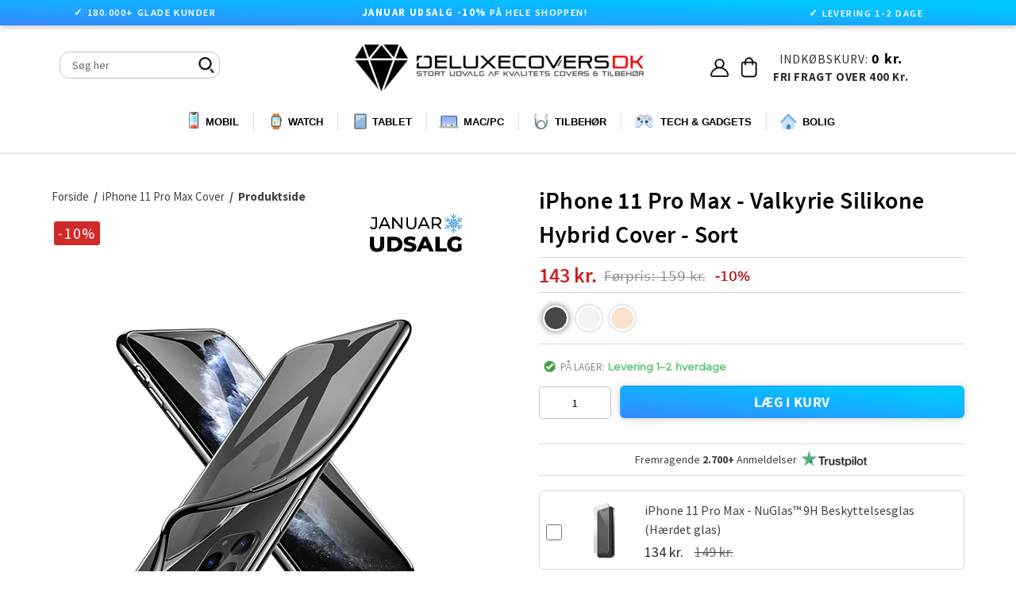

--- FILE ---
content_type: text/html; charset=utf-8
request_url: https://www.deluxecovers.dk/products/iphone-11-pro-max-valkyrie-silikone-hybrid-cover-sort
body_size: 62101
content:

<!doctype html>
<!--[if IE 9]> <html class="ie9 no-js" lang="da"> <![endif]-->
<!--[if (gt IE 9)|!(IE)]><!--> <html class="no-js" lang="da"> <!--<![endif]-->

  
<head>

 <!-- 
 <script src="https://consent.cookiefirst.com/sites/deluxecovers.dk-06c67b06-1fd0-4bc9-a8f3-0d8ab4c4fb26/consent.js"></script> 
-->

<!--  searchanise SØGNING START   -->  
<script src="//searchanise-ef84.kxcdn.com/widgets/shopify/init.js?a=7S4v3s1u5A"></script>
<!--  searchanise SØGNING SLUT   -->  

  
<!--  GROWTHBOOK START   --> 
<script async
  data-api-host="https://cdn.growthbook.io"
  data-client-key="sdk-KIChScqmTB1d9Rh6"
  src="https://cdn.jsdelivr.net/npm/@growthbook/growthbook/dist/bundles/auto.min.js"
></script>
<!--  GROWTHBOOK SLUT   --> 

  

<!--  ANBEFALET TILBEHØR START   -->
<!--
<script src="https://accessories.w3apps.co/js/accessories.js" type="text/javascript"></script>
<script type="text/javascript">
  if (Shopify.designMode != true){
    accessoriesJS($);
  }
</script>
-->
<!--  ANBEFALET TILBEHØR SLUT   -->
  
  
<!-- Fixer Favicon Start  --><link rel="shortcut icon" href="//www.deluxecovers.dk/cdn/shop/files/BIGop_32x32.png?v=1682986547" type="image/png"><!-- Fixer Favicon Slut  -->   
  


  
  <link rel="prefetch" href="https://www.deluxecovers.dk" as="document">
  
  




  
  
  <meta charset="utf-8">
  <meta http-equiv="X-UA-Compatible" content="IE=edge,chrome=1">
  <meta name="viewport" content="width=device-width,initial-scale=1">
  <meta name="theme-color" content="#7796a8">
  
  










  
  
  
  
  
  <link rel="canonical" href="https://www.deluxecovers.dk/products/iphone-11-pro-max-valkyrie-silikone-hybrid-cover-sort">

  
  


  
  
  
  
  
  
  
  
  
  <title>
    iPhone 11 Pro Max - Valkyrie Silikone Hybrid Cover - Sort
    
    
    
      &ndash; DeluxeCovers
    
  </title>

  
    <meta name="description" content="Tekniske Data: ✓ Passer til: Apple iPhone 11 Max ✓ Minimalistisk og stilrent Design ✓ Let adgang til alle funktioner og porte Beskrivelse: Med dette iPhone 11 Max cover fra Valkyrie får du virkelig et lækkert cover i høj kvalitet! Coveret er utrolig slankt, og du ænser næsten ikke det er monteret. Til gengæld vil du ud"> 
  

  
  
  <!-- /snippets/social-meta-tags.liquid -->
<meta property="og:site_name" content="DeluxeCovers">
<meta property="og:url" content="https://www.deluxecovers.dk/products/iphone-11-pro-max-valkyrie-silikone-hybrid-cover-sort">
<meta property="og:title" content="iPhone 11 Pro Max - Valkyrie Silikone Hybrid Cover - Sort">
<meta property="og:type" content="product">
<meta property="og:description" content="Tekniske Data: ✓ Passer til: Apple iPhone 11 Max ✓ Minimalistisk og stilrent Design ✓ Let adgang til alle funktioner og porte Beskrivelse: Med dette iPhone 11 Max cover fra Valkyrie får du virkelig et lækkert cover i høj kvalitet! Coveret er utrolig slankt, og du ænser næsten ikke det er monteret. Til gengæld vil du ud"><meta property="og:price:amount" content="143">
  <meta property="og:price:currency" content="DKK"><meta property="og:image" content="http://www.deluxecovers.dk/cdn/shop/products/1_b79b5b7c-9e8e-4025-8c2e-f44534f62785_1024x1024.png?v=1638391589"><meta property="og:image" content="http://www.deluxecovers.dk/cdn/shop/products/9_9312ea93-891d-4e4d-8a51-1718bf50c55a_1024x1024.png?v=1606794290"><meta property="og:image" content="http://www.deluxecovers.dk/cdn/shop/products/101_cfb9ff3a-c70e-4830-8a97-14f5fd99ed50_1024x1024.png?v=1606794293">
<meta property="og:image:secure_url" content="https://www.deluxecovers.dk/cdn/shop/products/1_b79b5b7c-9e8e-4025-8c2e-f44534f62785_1024x1024.png?v=1638391589"><meta property="og:image:secure_url" content="https://www.deluxecovers.dk/cdn/shop/products/9_9312ea93-891d-4e4d-8a51-1718bf50c55a_1024x1024.png?v=1606794290"><meta property="og:image:secure_url" content="https://www.deluxecovers.dk/cdn/shop/products/101_cfb9ff3a-c70e-4830-8a97-14f5fd99ed50_1024x1024.png?v=1606794293">

<meta name="twitter:site" content="@">
<meta name="twitter:card" content="summary_large_image">
<meta name="twitter:title" content="iPhone 11 Pro Max - Valkyrie Silikone Hybrid Cover - Sort">


	


  
  <link href="//www.deluxecovers.dk/cdn/shop/t/122/assets/theme.scss.css?v=165001194730482648901756207113" rel="stylesheet" type="text/css" media="all" />
  
  
   <link href="//www.deluxecovers.dk/cdn/shop/t/122/assets/flexslider.css?v=53342281972754391671756205794" rel="stylesheet" type="text/css" media="all" />
  <link href="//www.deluxecovers.dk/cdn/shop/t/122/assets/jquery.fancybox.css?v=31436983249713599661756205794" rel="stylesheet" type="text/css" media="all" />
  <link href="//www.deluxecovers.dk/cdn/shop/t/122/assets/jquery.mCustomScrollbar.min.css?v=175300786327715670271756205794" rel="stylesheet" type="text/css" media="all" />


   <link href="//www.deluxecovers.dk/cdn/shop/t/122/assets/customs.scss.css?v=167447473280640389151757500284" rel="stylesheet" type="text/css" media="all" />


  
   <link href="//www.deluxecovers.dk/cdn/shop/t/122/assets/style.css?v=17755607780038970601764889671" rel="stylesheet" type="text/css" media="all" />
   <link href="//www.deluxecovers.dk/cdn/shop/t/122/assets/style.scss.css?v=161103712330535655381767790079" rel="stylesheet" type="text/css" media="all" />
  
   <link href="//www.deluxecovers.dk/cdn/shop/t/122/assets/custom.css?v=9956578323304601081756205794" rel="stylesheet" type="text/css" media="all" />

  
  
  

  
  
  
  
  
  
  
 

 

  
  
  
  
  
  
  
  
  <script>
    var theme = {
      strings: {
        addToCart: "LÆG I KURV",
        soldOut: "Udsolgt",
        unavailable: "Ikke tilgængelig",
        showMore: "Se mere",
        showLess: "Se mindre"
      },
      moneyFormat: "{{ amount_no_decimals }} kr."
    }

    document.documentElement.className = document.documentElement.className.replace('no-js', 'js');
  </script>
  
  
  

  

  

<!--[if (gt IE 9)|!(IE)]><!--><script src="//www.deluxecovers.dk/cdn/shop/t/122/assets/jquery-1.12.4.js?v=132723111242991533601756205794" defer="defer"></script><!--<![endif]-->

  <!--[if (lte IE 9) ]><script src="//www.deluxecovers.dk/cdn/shop/t/122/assets/match-media.min.js?v=22265819453975888031756205794" type="text/javascript"></script><![endif]-->
  
	
  

  <!--[if (gt IE 9)|!(IE)]><!--><script src="//www.deluxecovers.dk/cdn/shop/t/122/assets/vendor.js?v=136118274122071307521756205794" defer="defer"></script><!--<![endif]-->
  <!--[if lte IE 9]><script src="//www.deluxecovers.dk/cdn/shop/t/122/assets/vendor.js?v=136118274122071307521756205794"></script><![endif]-->
 
  <!--[if (gt IE 9)|!(IE)]><!--><script src="//www.deluxecovers.dk/cdn/shop/t/122/assets/theme.js?v=6226321769770067231756205794" defer="defer"></script><!--<![endif]-->
  <!--[if lte IE 9]><script src="//www.deluxecovers.dk/cdn/shop/t/122/assets/theme.js?v=6226321769770067231756205794"></script><![endif]-->
  <!--[if (gt IE 9)|!(IE)]><!--><script src="//www.deluxecovers.dk/cdn/shop/t/122/assets/jquery.flexslider.js?v=56215783458104887981756205794" defer="defer"></script><!--<![endif]-->
   <!--[if (gt IE 9)|!(IE)]><!--><script src="//www.deluxecovers.dk/cdn/shop/t/122/assets/jquery.fancybox.js?v=106242209477187363911756205794" defer="defer"></script><!--<![endif]-->
  <!--[if (gt IE 9)|!(IE)]><!--><script src="//www.deluxecovers.dk/cdn/shop/t/122/assets/jquery.mCustomScrollbar.concat.min.js?v=81904931677459809741756205794" defer="defer"></script><!--<![endif]-->
  <!--[if (gt IE 9)|!(IE)]><!--><script src="//www.deluxecovers.dk/cdn/shop/t/122/assets/custom.js?v=109443276082617541821767790078" defer="defer"></script><!--<![endif]-->
  <!--[if (gt IE 9)|!(IE)]><!--><script src="//www.deluxecovers.dk/cdn/shop/t/122/assets/jquery.pick.js?v=127124007272543822841756205794" defer="defer"></script><!--<![endif]-->
  
	
<script>window.performance && window.performance.mark && window.performance.mark('shopify.content_for_header.start');</script><meta name="facebook-domain-verification" content="f8s23mw3ulljdke36e3z4j1hz97d20">
<meta name="google-site-verification" content="mjZzsw8QiSK7ptQWMlaZXczqIfCsG_u2bGubXryn_1U">
<meta id="shopify-digital-wallet" name="shopify-digital-wallet" content="/15639239/digital_wallets/dialog">
<link rel="alternate" type="application/json+oembed" href="https://www.deluxecovers.dk/products/iphone-11-pro-max-valkyrie-silikone-hybrid-cover-sort.oembed">
<script async="async" src="/checkouts/internal/preloads.js?locale=da-DK"></script>
<script id="shopify-features" type="application/json">{"accessToken":"453d590d0c28a07cd64657c5e669fc61","betas":["rich-media-storefront-analytics"],"domain":"www.deluxecovers.dk","predictiveSearch":true,"shopId":15639239,"locale":"da"}</script>
<script>var Shopify = Shopify || {};
Shopify.shop = "deluxecovers-sedia.myshopify.com";
Shopify.locale = "da";
Shopify.currency = {"active":"DKK","rate":"1.0"};
Shopify.country = "DK";
Shopify.theme = {"name":"Backup 26\/08\/2025","id":177153376584,"schema_name":"Debut","schema_version":"1.0.0","theme_store_id":null,"role":"main"};
Shopify.theme.handle = "null";
Shopify.theme.style = {"id":null,"handle":null};
Shopify.cdnHost = "www.deluxecovers.dk/cdn";
Shopify.routes = Shopify.routes || {};
Shopify.routes.root = "/";</script>
<script type="module">!function(o){(o.Shopify=o.Shopify||{}).modules=!0}(window);</script>
<script>!function(o){function n(){var o=[];function n(){o.push(Array.prototype.slice.apply(arguments))}return n.q=o,n}var t=o.Shopify=o.Shopify||{};t.loadFeatures=n(),t.autoloadFeatures=n()}(window);</script>
<script id="shop-js-analytics" type="application/json">{"pageType":"product"}</script>
<script defer="defer" async type="module" src="//www.deluxecovers.dk/cdn/shopifycloud/shop-js/modules/v2/client.init-shop-cart-sync_C8w7Thf0.da.esm.js"></script>
<script defer="defer" async type="module" src="//www.deluxecovers.dk/cdn/shopifycloud/shop-js/modules/v2/chunk.common_hABmsQwT.esm.js"></script>
<script type="module">
  await import("//www.deluxecovers.dk/cdn/shopifycloud/shop-js/modules/v2/client.init-shop-cart-sync_C8w7Thf0.da.esm.js");
await import("//www.deluxecovers.dk/cdn/shopifycloud/shop-js/modules/v2/chunk.common_hABmsQwT.esm.js");

  window.Shopify.SignInWithShop?.initShopCartSync?.({"fedCMEnabled":true,"windoidEnabled":true});

</script>
<script>(function() {
  var isLoaded = false;
  function asyncLoad() {
    if (isLoaded) return;
    isLoaded = true;
    var urls = ["https:\/\/accessories.w3apps.co\/js\/accessories.js?shop=deluxecovers-sedia.myshopify.com","https:\/\/ecommplugins-scripts.trustpilot.com\/v2.1\/js\/header.min.js?settings=eyJrZXkiOiJOemdoeDFUemJpeDRBaDNOIiwicyI6InNrdSJ9\u0026shop=deluxecovers-sedia.myshopify.com","https:\/\/ecommplugins-trustboxsettings.trustpilot.com\/deluxecovers-sedia.myshopify.com.js?settings=1643629368581\u0026shop=deluxecovers-sedia.myshopify.com","https:\/\/wiser.expertvillagemedia.com\/assets\/js\/wiser_script.js?shop=deluxecovers-sedia.myshopify.com","https:\/\/files.viaads.dk\/plugins\/min\/shopify.min.js?shop=deluxecovers-sedia.myshopify.com","https:\/\/static2.rapidsearch.dev\/resultpage.js?shop=deluxecovers-sedia.myshopify.com","https:\/\/omnisnippet1.com\/platforms\/shopify.js?source=scriptTag\u0026v=2025-11-29T14\u0026shop=deluxecovers-sedia.myshopify.com"];
    for (var i = 0; i < urls.length; i++) {
      var s = document.createElement('script');
      s.type = 'text/javascript';
      s.async = true;
      s.src = urls[i];
      var x = document.getElementsByTagName('script')[0];
      x.parentNode.insertBefore(s, x);
    }
  };
  if(window.attachEvent) {
    window.attachEvent('onload', asyncLoad);
  } else {
    window.addEventListener('load', asyncLoad, false);
  }
})();</script>
<script id="__st">var __st={"a":15639239,"offset":3600,"reqid":"e50d4ebe-6e73-4bc0-bb37-d948d3ad337f-1768762115","pageurl":"www.deluxecovers.dk\/products\/iphone-11-pro-max-valkyrie-silikone-hybrid-cover-sort","u":"7de911784f44","p":"product","rtyp":"product","rid":4380501639251};</script>
<script>window.ShopifyPaypalV4VisibilityTracking = true;</script>
<script id="captcha-bootstrap">!function(){'use strict';const t='contact',e='account',n='new_comment',o=[[t,t],['blogs',n],['comments',n],[t,'customer']],c=[[e,'customer_login'],[e,'guest_login'],[e,'recover_customer_password'],[e,'create_customer']],r=t=>t.map((([t,e])=>`form[action*='/${t}']:not([data-nocaptcha='true']) input[name='form_type'][value='${e}']`)).join(','),a=t=>()=>t?[...document.querySelectorAll(t)].map((t=>t.form)):[];function s(){const t=[...o],e=r(t);return a(e)}const i='password',u='form_key',d=['recaptcha-v3-token','g-recaptcha-response','h-captcha-response',i],f=()=>{try{return window.sessionStorage}catch{return}},m='__shopify_v',_=t=>t.elements[u];function p(t,e,n=!1){try{const o=window.sessionStorage,c=JSON.parse(o.getItem(e)),{data:r}=function(t){const{data:e,action:n}=t;return t[m]||n?{data:e,action:n}:{data:t,action:n}}(c);for(const[e,n]of Object.entries(r))t.elements[e]&&(t.elements[e].value=n);n&&o.removeItem(e)}catch(o){console.error('form repopulation failed',{error:o})}}const l='form_type',E='cptcha';function T(t){t.dataset[E]=!0}const w=window,h=w.document,L='Shopify',v='ce_forms',y='captcha';let A=!1;((t,e)=>{const n=(g='f06e6c50-85a8-45c8-87d0-21a2b65856fe',I='https://cdn.shopify.com/shopifycloud/storefront-forms-hcaptcha/ce_storefront_forms_captcha_hcaptcha.v1.5.2.iife.js',D={infoText:'Beskyttet af hCaptcha',privacyText:'Beskyttelse af persondata',termsText:'Vilkår'},(t,e,n)=>{const o=w[L][v],c=o.bindForm;if(c)return c(t,g,e,D).then(n);var r;o.q.push([[t,g,e,D],n]),r=I,A||(h.body.append(Object.assign(h.createElement('script'),{id:'captcha-provider',async:!0,src:r})),A=!0)});var g,I,D;w[L]=w[L]||{},w[L][v]=w[L][v]||{},w[L][v].q=[],w[L][y]=w[L][y]||{},w[L][y].protect=function(t,e){n(t,void 0,e),T(t)},Object.freeze(w[L][y]),function(t,e,n,w,h,L){const[v,y,A,g]=function(t,e,n){const i=e?o:[],u=t?c:[],d=[...i,...u],f=r(d),m=r(i),_=r(d.filter((([t,e])=>n.includes(e))));return[a(f),a(m),a(_),s()]}(w,h,L),I=t=>{const e=t.target;return e instanceof HTMLFormElement?e:e&&e.form},D=t=>v().includes(t);t.addEventListener('submit',(t=>{const e=I(t);if(!e)return;const n=D(e)&&!e.dataset.hcaptchaBound&&!e.dataset.recaptchaBound,o=_(e),c=g().includes(e)&&(!o||!o.value);(n||c)&&t.preventDefault(),c&&!n&&(function(t){try{if(!f())return;!function(t){const e=f();if(!e)return;const n=_(t);if(!n)return;const o=n.value;o&&e.removeItem(o)}(t);const e=Array.from(Array(32),(()=>Math.random().toString(36)[2])).join('');!function(t,e){_(t)||t.append(Object.assign(document.createElement('input'),{type:'hidden',name:u})),t.elements[u].value=e}(t,e),function(t,e){const n=f();if(!n)return;const o=[...t.querySelectorAll(`input[type='${i}']`)].map((({name:t})=>t)),c=[...d,...o],r={};for(const[a,s]of new FormData(t).entries())c.includes(a)||(r[a]=s);n.setItem(e,JSON.stringify({[m]:1,action:t.action,data:r}))}(t,e)}catch(e){console.error('failed to persist form',e)}}(e),e.submit())}));const S=(t,e)=>{t&&!t.dataset[E]&&(n(t,e.some((e=>e===t))),T(t))};for(const o of['focusin','change'])t.addEventListener(o,(t=>{const e=I(t);D(e)&&S(e,y())}));const B=e.get('form_key'),M=e.get(l),P=B&&M;t.addEventListener('DOMContentLoaded',(()=>{const t=y();if(P)for(const e of t)e.elements[l].value===M&&p(e,B);[...new Set([...A(),...v().filter((t=>'true'===t.dataset.shopifyCaptcha))])].forEach((e=>S(e,t)))}))}(h,new URLSearchParams(w.location.search),n,t,e,['guest_login'])})(!0,!0)}();</script>
<script integrity="sha256-4kQ18oKyAcykRKYeNunJcIwy7WH5gtpwJnB7kiuLZ1E=" data-source-attribution="shopify.loadfeatures" defer="defer" src="//www.deluxecovers.dk/cdn/shopifycloud/storefront/assets/storefront/load_feature-a0a9edcb.js" crossorigin="anonymous"></script>
<script data-source-attribution="shopify.dynamic_checkout.dynamic.init">var Shopify=Shopify||{};Shopify.PaymentButton=Shopify.PaymentButton||{isStorefrontPortableWallets:!0,init:function(){window.Shopify.PaymentButton.init=function(){};var t=document.createElement("script");t.src="https://www.deluxecovers.dk/cdn/shopifycloud/portable-wallets/latest/portable-wallets.da.js",t.type="module",document.head.appendChild(t)}};
</script>
<script data-source-attribution="shopify.dynamic_checkout.buyer_consent">
  function portableWalletsHideBuyerConsent(e){var t=document.getElementById("shopify-buyer-consent"),n=document.getElementById("shopify-subscription-policy-button");t&&n&&(t.classList.add("hidden"),t.setAttribute("aria-hidden","true"),n.removeEventListener("click",e))}function portableWalletsShowBuyerConsent(e){var t=document.getElementById("shopify-buyer-consent"),n=document.getElementById("shopify-subscription-policy-button");t&&n&&(t.classList.remove("hidden"),t.removeAttribute("aria-hidden"),n.addEventListener("click",e))}window.Shopify?.PaymentButton&&(window.Shopify.PaymentButton.hideBuyerConsent=portableWalletsHideBuyerConsent,window.Shopify.PaymentButton.showBuyerConsent=portableWalletsShowBuyerConsent);
</script>
<script data-source-attribution="shopify.dynamic_checkout.cart.bootstrap">document.addEventListener("DOMContentLoaded",(function(){function t(){return document.querySelector("shopify-accelerated-checkout-cart, shopify-accelerated-checkout")}if(t())Shopify.PaymentButton.init();else{new MutationObserver((function(e,n){t()&&(Shopify.PaymentButton.init(),n.disconnect())})).observe(document.body,{childList:!0,subtree:!0})}}));
</script>

<script>window.performance && window.performance.mark && window.performance.mark('shopify.content_for_header.end');</script>
  
  
  
  
  
  

  
  

  
  
  
  
<link
    rel="preload"
    href="https://fonts.googleapis.com/css2?family=Montserrat:wght@400;500&family=Source+Sans+Pro:wght@400;600;700&display=swap"
    as="style"
    onload="this.onload=null;this.rel='stylesheet'"
/>
<noscript>
    <link
        href="https://fonts.googleapis.com/css2?family=Montserrat:wght@400;500&family=Source+Sans+Pro:wght@400;600;700&display=swap
      "
        rel="stylesheet"
        type="text/css"
    />
</noscript>


  


  


  
<!-- Bing Ads UET Tag Start -->
<!--
<script>(function(w,d,t,r,u){var f,n,i;w[u]=w[u]||[],f=function(){var o={ti:"25064876"};o.q=w[u],w[u]=new UET(o),w[u].push("pageLoad")},n=d.createElement(t),n.src=r,n.async=1,n.onload=n.onreadystatechange=function(){var s=this.readyState;s&&s!=="loaded"&&s!=="complete"||(f(),n.onload=n.onreadystatechange=null)},i=d.getElementsByTagName(t)[0],i.parentNode.insertBefore(n,i)})(window,document,"script","//bat.bing.com/bat.js","uetq");</script>
-->
<!-- Bing Ads UET Tag Slut  -->

  


  

<!--DOOFINDER-SHOPIFY-->  <!--/DOOFINDER-SHOPIFY-->
  
<!-- Google tag (gtag.js) Adwords Tracking -->
 <!-- 
<script async src="https://www.googletagmanager.com/gtag/js?id=AW-880393511"></script>
<script>
  window.dataLayer = window.dataLayer || [];
  function gtag(){dataLayer.push(arguments);}
  gtag('js', new Date());

  gtag('config', 'AW-880393511');
</script>  
-->

<!--
   <script src="//consent.cookiefirst.com/sh-customer-privacy.js" defer></script>
-->

  


  <script type="text/javascript">
    window.RapidSearchAdmin = false;
  </script>


<!-- BEGIN app block: shopify://apps/wiser-ai-upsell-cross-sell/blocks/wiser-block/3f966edc-9a4a-465c-a4df-436d2a39160d --><!-- BEGIN app snippet: wiserMnyFrmt --><script>
  var ShopifyWsObj = {};
  
    ShopifyWsObj.wsMnyFrmt = '{{ amount_no_decimals }} kr.';
  

  
    var showCurrencySettings = `{"template":"template4","app_plan":"6","no_of_products":"10","heading_title_align":"center","heading_font_size":"22","heading_font_color":"000000","show_product_title":"true","product_title_align":"center","product_title_font_size":"14","product_title_font_color":"1C1C1C","enable_truncate_title":"false","truncate_title":"90","enable_add_to_cart":"true","add_to_cart_text":" L\u00c6G I KURV","addcart_button_background":"000000","show_price":"true","price_font_size":"16","price_font_color":"CB1111","ori_price_font_color":"030303","imgsize":"none","product_view":"slider","product_view_type":"","setting_status":"advanced","enable_redirection":"false","products_per_slider":"5","design_version":"2","price_align":"center","show_compare_price":"true","price_filter_widget_type":[],"price_filter_enable":"false","price_filter_min":0,"price_filter_max":100000,"shopify_product_review":"false","review_publickey":"","yotpo_review_publickey":"","yotpo_review_instanceid":"","hover_image":"false","hide_ofs":"false","addcart_button_font":"FFFFFF","price_tax":0,"show_media_featured_image":"false","add_to_cart_button_variant":"ws_full_text","add_to_cart_icon_svg":"\t\t\t\t\t\t\t\t\t\t\t\t\t\t\t\t\t\t\t\t<svg xmlns='http:\/\/www.w3.org\/2000\/svg' width={14} height={14} viewBox='0 0 14 14' fill='none'> <path d='M4.8125 12.25C5.04456 12.25 5.26712 12.1578 5.43122 11.9937C5.59531 11.8296 5.6875 11.6071 5.6875 11.375C5.6875 11.1429 5.59531 10.9204 5.43122 10.7563C5.26712 10.5922 5.04456 10.5 4.8125 10.5C4.58044 10.5 4.35788 10.5922 4.19378 10.7563C4.02969 10.9204 3.9375 11.1429 3.9375 11.375C3.9375 11.6071 4.02969 11.8296 4.19378 11.9937C4.35788 12.1578 4.58044 12.25 4.8125 12.25Z' fill='white' \/> <path d='M10.9375 12.25C11.1696 12.25 11.3921 12.1578 11.5562 11.9937C11.7203 11.8296 11.8125 11.6071 11.8125 11.375C11.8125 11.1429 11.7203 10.9204 11.5562 10.7563C11.3921 10.5922 11.1696 10.5 10.9375 10.5C10.7054 10.5 10.4829 10.5922 10.3188 10.7563C10.1547 10.9204 10.0625 11.1429 10.0625 11.375C10.0625 11.6071 10.1547 11.8296 10.3188 11.9937C10.4829 12.1578 10.7054 12.25 10.9375 12.25Z' fill='white' \/> <path d='M12.4909 3.30283C12.4295 3.2276 12.3521 3.16699 12.2643 3.12542C12.1765 3.08385 12.0805 3.06235 11.9834 3.0625H3.661L3.49417 2.11167C3.47631 2.01021 3.42322 1.91831 3.34426 1.85215C3.2653 1.78599 3.16552 1.74981 3.0625 1.75H1.3125C1.19647 1.75 1.08519 1.79609 1.00314 1.87814C0.921094 1.96019 0.875 2.07147 0.875 2.1875C0.875 2.30353 0.921094 2.41481 1.00314 2.49686C1.08519 2.57891 1.19647 2.625 1.3125 2.625H2.695L3.94392 9.70083C3.96176 9.80219 4.01476 9.89402 4.0936 9.96017C4.17244 10.0263 4.27208 10.0625 4.375 10.0625H11.375C11.491 10.0625 11.6023 10.0164 11.6844 9.93436C11.7664 9.85231 11.8125 9.74103 11.8125 9.625C11.8125 9.50897 11.7664 9.39769 11.6844 9.31564C11.6023 9.23359 11.491 9.1875 11.375 9.1875H4.7425L4.58792 8.3125H11.1959C11.3476 8.31229 11.4945 8.25969 11.6119 8.1636C11.7292 8.06751 11.8098 7.93382 11.8399 7.78517L12.6274 3.84767C12.6464 3.75241 12.6441 3.65412 12.6205 3.55989C12.5969 3.46567 12.5526 3.37787 12.4909 3.30283Z' fill='white' \/> <\/svg>","hide_oos_variants":"false","custom_css":"\r\n\r\n  \r\n.ws_badge  span.ws_percentage_value { \r\n    display: flex;\r\n    flex-direction: row-reverse;\r\n}\r\n.ws_widgets_heading {\r\n  text-transform: lowercase; \/* make the rest lowercase *\/\r\n  font-weight: 600;\r\n}\r\n\r\n.ws_widgets_heading::first-letter {\r\n  text-transform: uppercase; \/* capitalize only first letter *\/\r\n}\r\n\r\n\r\n .ws-product-title {\r\n    display: -webkit-box;\r\n    -webkit-box-orient: vertical;\r\n    -webkit-line-clamp: 3;\r\n    overflow: hidden;\r\n    text-overflow: ellipsis;\r\n    min-height: 42px;\r\n    order: 2;\r\n    font-weight: 400;\r\n    font-family: 'SF Pro Display', 'SF Pro Icons', 'Helvetica Neue', 'Helvetica', 'Arial', sans-serif !important;\r\n    font-size: 13px;\r\n    padding-left: 8px;\r\n    padding-right: 8px;\r\n}\r\n\r\n.ws_card_wrapper {\r\n    background-color: #ffffff;\r\n    box-shadow: 0 4px 12px rgba(0, 0, 0, 0.08);\r\n    transition: box-shadow 0.3s ease, transform 0.3s ease;\r\n    border: 1px solid #ececec;\r\n    border-radius: 12px;\r\n}\r\n\r\n.ws_card_wrapper:hover {\r\n    transition: all 0.5s ease;\r\n    box-shadow: 0 12px 24px rgba(0, 0, 0, 0.10);\r\n    transform: scale(1.0145);\r\n}\r\n\r\n.swiper-wrapper {\r\n    padding: 10px 0;\r\n}\r\n\r\n.ws_Product_Button {\r\n    border-radius: 5px;\r\n    padding: 7px 30px !important;\r\n    line-height: 1.2;\r\n    width: max-content;\r\n    align-self: center !important;\r\n background: linear-gradient(to bottom left, #121212, #343434) !important;\r\nbackground: linear-gradient(to bottom left, #00c6ff 18%, #3389ff) !important;\r\n}\r\n\r\n.ws-slider-view .ws_card_wrapper {\r\n    height: unset;\r\n    display: flex;\r\n    flex-direction: column;\r\n}\r\n\r\n.ws_card_info.ws_card_buttom {\r\n    gap: 7px;\r\n    padding-top: 5px;\r\n    padding-bottom: 16px;\r\n}\r\n\r\n.ws_product_price_wrapper {\r\n    font-weight: 600 !important;\r\n    order: 1;\r\n}\r\n\r\n.ws_Product_Button.ws-loading:after {\r\n    height: 1.3rem !important;\r\n    width: 1.3rem !important;\r\n}\r\n\r\n.ws_fbt_checkbox {\r\n    margin-top: 1px !important;\r\n    padding: 0 !important;\r\n    align-self: flex-start;\r\n}\r\n\r\n.ws_Product_Price.ws_fbt_product_price {\r\n    color: #030303 !important;\r\n    font-weight: 400 !important;\r\n}\r\n\r\n.evm-also-bought-products.ws_fbt_inr_main_wgt:has(.ws_fbt_layout2) {\r\n    padding: 15px 0 40px !important;\r\n}\r\n\r\n.ws_nav_button_wrapper button {\r\n    box-shadow: 0 4px 4px rgba(0, 0, 0, 0.10);\r\n}\r\n\r\n.ws_nav_button_wrapper button.ws-swiper-button span {\r\n    display: flex;\r\n}\r\n\r\n.fbt-total-text {\r\n    display: none;\r\n}\r\n\r\n.ws_fbt_price_wrapper:before {\r\n    content: 'Samlet pris:';\r\n    font-weight: 600 !important;\r\n    color: #000;\r\n    font-size: 15px;\r\n}\r\n\r\n.ws_atc_cart_text {\r\n    font-family: 'SourceSansPro-Bold';\r\n    letter-spacing: .02em;\r\n}\r\n\r\n\r\n\r\n\r\n\r\n\r\n\r\n\r\n\r\n.ws-widget-section svg {\r\n    fill: #000;\r\n    stroke: #000;\r\n}\r\n.swiper.ws-items-wrapper {\r\n    padding-bottom: 0!important;\r\n}\r\n\r\n\r\n.ws-widget-section {\r\n    margin: 45px auto;\r\n    margin-bottom: -35px!important;\r\n}\r\n\r\n.evm-also-bought-products.ws_fbt_inr_main_wgt.page-width {\r\n    padding-bottom: 20px;\r\n}\r\n.ws_badge {\r\n    letter-spacing: 1px!important;\r\n    margin-left: 6px;\r\n    font-size: 13px!important;\r\n    margin-top: 6px;\r\n    width: fit-content;\r\n    padding: 5px 7px;\r\n    line-height: inherit;\r\n    color: white;\r\n    display: flex;\r\n    justify-content: center;\r\n    align-items: center;\r\n    font-family: 'Montserrat';\r\n    font-weight: 400;\r\n    z-index: 1;\r\n    position: absolute;\r\n    border-radius: 3px;\r\n    font-family: Source Sans Pro, HelveticaNeue, Helvetica Neue, sans-serif;\r\n    background: #cb1111!important;\r\n    opacity: 0.9;\r\n}\r\n\r\n@media screen and (max-width: 991px) {\r\n    .ws-product-title { font-size: 12px; }\r\n}\r\n\r\n@media screen and (max-width: 767px) {\r\n.ws_badge {\r\n    font-size: 13px !important;\r\n}\r\n.evm-also-bought-products.ws_fbt_inr_main_wgt.page-width {\r\n    padding-bottom: 10px;\r\n}\r\n    .evm-also-bought-products.ws_fbt_inr_main_wgt:has(.ws_fbt_layout2) {\r\n        padding: 15px 0 !important;\r\n    }\r\n    .ws_product_price_wrapper {\r\n        font-size: 13px !important;\r\n    }\r\n}\r\n\r\n@media screen and (max-width: 580px) {\r\n    .ws-product-title { min-height: 45px; }\r\n}\r\n\r\n@media screen and (max-width: 430px) {\r\n    .ws-product-title { font-size: 11.4px; }\r\n}\r\n.ws_compare_Price {\r\n   font-weight: 400;\r\n   font-size: 13px;\r\n}\r\n\r\n\r\n\r\n\r\n.ws-product-title .ws-product-title-link {\r\n  display: -webkit-box;\r\n  -webkit-box-orient: vertical;\r\n  -webkit-line-clamp: 2;         \/* limit to 2 lines *\/\r\n  overflow: hidden;\r\n  white-space: normal;\r\n  word-break: break-word;\r\n  text-overflow: ellipsis;\r\n\r\n  \/* fallback for non-webkit browsers *\/\r\n  line-height: 1.3em;\r\n  max-height: calc(1.3em * 2);\r\n}\r\n\r\n@media screen and (max-width: 600px) {\r\n.ws_badge {\r\n   margin-left: 3px;\r\n   margin-top: 3px;\r\n   padding: 4px 5px;\r\n   font-size: 12px !important;\r\n}\r\n}","not_allow_decimal":"false","currency_before":"","currency_after":"","addcart_confirmation_msg":"Added to cart!","viewcart_confirmation_msg":"View cart","countinue_confirmation_msg":"Continue shopping.","or_confirmation_msg":"or","shopify_product_convertor":"false","tax_type":null,"outofstock_msg":"Product is out of stock.","wiser_wishlist_option":"false","wiserlist_icon_color":"373333","thankyoupage_viewtype":"grid","allow_comma_inprice":"false","mobile_product_view":"slider","mobile_products_per_slider":"2.2","ipad_products_per_slider":"3.5","enable_addtocart_msg":"true","developer_settings":{"heading":{"heading_html_tag":"","heading_custom_class":""},"title":{"enabled":null,"title_html_tag":"div","title_custom_class":""},"price":{"enabled":null,"price_tag":"","price_class":"","price_compair_class":null},"ws_button_toggle":{"enabled":null,"button_html_tag":"","button_custom_class":"","button_type":"button","button_position":"bottom"},"ws_vendor_toggle":{"enabled":false,"vendor_html_tag":"","vendor_custom_class":""},"ws_badge_toggle":{"enabled":true,"badge_position":"top_left","badge_custom_class":"sale-discount-bach","badge_max_badges":[{"SaveBadge":{"enable":true,"swap":true,"percentage":true,"savePrice":false,"percentage_text":"-"}}]},"ws_wishlist_toggle":{"enabled":false,"wishlist_position":"top_right"},"ws_layout_order":{"layout":["product_title","price","review","options"]},"ws_image_slider":{"enabled":false,"image_pagination":false,"image_pagination_clickable":false,"image_pagination_dynamicBullets":false,"image_pagination_type":"bullets","image_slider_effect":"","image_enable_autplay":false,"image_autoplay_time":10,"image_slider_loop":false,"image_slider_grabCursor":false,"image_slider_navigation":false,"image_width_range":"30","image_height_range":"30","image_radius_range":"30","image_ws_nav_btn_color":"FFFFFF","image_ws_nav_btn_background":"FFFFFF","image_ws_nav_btn_hover":"FFFFFF","slider_arrow_position":"","image_autoplay":{"delay":"2000","disableOnInteraction":true}},"ws_imagesize":"square","back_to_old_widget":"2","view_div_html":"","metafield":null,"enable_ai_ml":false},"slider_settings":{"pagination":{"enabled":false,"type":"bullets","clickable":true,"dynamicBullets":true},"navigation":{"enabled":true,"evm_slider_width":"32","evm_slider_height":"32","evm_slider_radius":"32","nav_font_color":"FFFFFF","evm_custom_arrow_setting":"&lt;svg class=&#039;icon icon-caret&#039; viewBox=&#039;0 0 10 6&#039; xmlns=&#039;http:\/\/www.w3.org\/2000\/svg&#039; version=&#039;1.1&#039; xmlns:xlink=&#039;http:\/\/www.w3.org\/1999\/xlink&#039; transform=&#039;matrix(-1.8369701987210297e-16,-1,1,-1.8369701987210297e-16,0,0)&#039;&gt;&lt;path fill=&#039;currentColor&#039; fill-rule=&#039;evenodd&#039; d=&#039;M9.354.646a.5.5 0 0 0-.708 0L5 4.293 1.354.646a.5.5 0 0 0-.708.708l4 4a.5.5 0 0 0 .708 0l4-4a.5.5 0 0 0 0-.708&#039; clip-rule=&#039;evenodd&#039;&gt;&lt;\/path&gt;&lt;\/svg&gt;","nav_background_color":"FFFFFF","nav_hover_color":"FFFFFF","slider_position":"center"},"scrollbar":{"enabled":false,"hide":false},"slider_effect":"slide","ws_slider_autoplay":"false","slidesPerView":"5","spaceBetween":"10","effect":"slide","dir":"ltr","centeredSlides":false,"grabCursor":false,"loop":false,"cssMode":false,"resizeObserver":false,"wcustom_textarea_settings":""}}` ? JSON.parse(`{"template":"template4","app_plan":"6","no_of_products":"10","heading_title_align":"center","heading_font_size":"22","heading_font_color":"000000","show_product_title":"true","product_title_align":"center","product_title_font_size":"14","product_title_font_color":"1C1C1C","enable_truncate_title":"false","truncate_title":"90","enable_add_to_cart":"true","add_to_cart_text":" L\u00c6G I KURV","addcart_button_background":"000000","show_price":"true","price_font_size":"16","price_font_color":"CB1111","ori_price_font_color":"030303","imgsize":"none","product_view":"slider","product_view_type":"","setting_status":"advanced","enable_redirection":"false","products_per_slider":"5","design_version":"2","price_align":"center","show_compare_price":"true","price_filter_widget_type":[],"price_filter_enable":"false","price_filter_min":0,"price_filter_max":100000,"shopify_product_review":"false","review_publickey":"","yotpo_review_publickey":"","yotpo_review_instanceid":"","hover_image":"false","hide_ofs":"false","addcart_button_font":"FFFFFF","price_tax":0,"show_media_featured_image":"false","add_to_cart_button_variant":"ws_full_text","add_to_cart_icon_svg":"\t\t\t\t\t\t\t\t\t\t\t\t\t\t\t\t\t\t\t\t<svg xmlns='http:\/\/www.w3.org\/2000\/svg' width={14} height={14} viewBox='0 0 14 14' fill='none'> <path d='M4.8125 12.25C5.04456 12.25 5.26712 12.1578 5.43122 11.9937C5.59531 11.8296 5.6875 11.6071 5.6875 11.375C5.6875 11.1429 5.59531 10.9204 5.43122 10.7563C5.26712 10.5922 5.04456 10.5 4.8125 10.5C4.58044 10.5 4.35788 10.5922 4.19378 10.7563C4.02969 10.9204 3.9375 11.1429 3.9375 11.375C3.9375 11.6071 4.02969 11.8296 4.19378 11.9937C4.35788 12.1578 4.58044 12.25 4.8125 12.25Z' fill='white' \/> <path d='M10.9375 12.25C11.1696 12.25 11.3921 12.1578 11.5562 11.9937C11.7203 11.8296 11.8125 11.6071 11.8125 11.375C11.8125 11.1429 11.7203 10.9204 11.5562 10.7563C11.3921 10.5922 11.1696 10.5 10.9375 10.5C10.7054 10.5 10.4829 10.5922 10.3188 10.7563C10.1547 10.9204 10.0625 11.1429 10.0625 11.375C10.0625 11.6071 10.1547 11.8296 10.3188 11.9937C10.4829 12.1578 10.7054 12.25 10.9375 12.25Z' fill='white' \/> <path d='M12.4909 3.30283C12.4295 3.2276 12.3521 3.16699 12.2643 3.12542C12.1765 3.08385 12.0805 3.06235 11.9834 3.0625H3.661L3.49417 2.11167C3.47631 2.01021 3.42322 1.91831 3.34426 1.85215C3.2653 1.78599 3.16552 1.74981 3.0625 1.75H1.3125C1.19647 1.75 1.08519 1.79609 1.00314 1.87814C0.921094 1.96019 0.875 2.07147 0.875 2.1875C0.875 2.30353 0.921094 2.41481 1.00314 2.49686C1.08519 2.57891 1.19647 2.625 1.3125 2.625H2.695L3.94392 9.70083C3.96176 9.80219 4.01476 9.89402 4.0936 9.96017C4.17244 10.0263 4.27208 10.0625 4.375 10.0625H11.375C11.491 10.0625 11.6023 10.0164 11.6844 9.93436C11.7664 9.85231 11.8125 9.74103 11.8125 9.625C11.8125 9.50897 11.7664 9.39769 11.6844 9.31564C11.6023 9.23359 11.491 9.1875 11.375 9.1875H4.7425L4.58792 8.3125H11.1959C11.3476 8.31229 11.4945 8.25969 11.6119 8.1636C11.7292 8.06751 11.8098 7.93382 11.8399 7.78517L12.6274 3.84767C12.6464 3.75241 12.6441 3.65412 12.6205 3.55989C12.5969 3.46567 12.5526 3.37787 12.4909 3.30283Z' fill='white' \/> <\/svg>","hide_oos_variants":"false","custom_css":"\r\n\r\n  \r\n.ws_badge  span.ws_percentage_value { \r\n    display: flex;\r\n    flex-direction: row-reverse;\r\n}\r\n.ws_widgets_heading {\r\n  text-transform: lowercase; \/* make the rest lowercase *\/\r\n  font-weight: 600;\r\n}\r\n\r\n.ws_widgets_heading::first-letter {\r\n  text-transform: uppercase; \/* capitalize only first letter *\/\r\n}\r\n\r\n\r\n .ws-product-title {\r\n    display: -webkit-box;\r\n    -webkit-box-orient: vertical;\r\n    -webkit-line-clamp: 3;\r\n    overflow: hidden;\r\n    text-overflow: ellipsis;\r\n    min-height: 42px;\r\n    order: 2;\r\n    font-weight: 400;\r\n    font-family: 'SF Pro Display', 'SF Pro Icons', 'Helvetica Neue', 'Helvetica', 'Arial', sans-serif !important;\r\n    font-size: 13px;\r\n    padding-left: 8px;\r\n    padding-right: 8px;\r\n}\r\n\r\n.ws_card_wrapper {\r\n    background-color: #ffffff;\r\n    box-shadow: 0 4px 12px rgba(0, 0, 0, 0.08);\r\n    transition: box-shadow 0.3s ease, transform 0.3s ease;\r\n    border: 1px solid #ececec;\r\n    border-radius: 12px;\r\n}\r\n\r\n.ws_card_wrapper:hover {\r\n    transition: all 0.5s ease;\r\n    box-shadow: 0 12px 24px rgba(0, 0, 0, 0.10);\r\n    transform: scale(1.0145);\r\n}\r\n\r\n.swiper-wrapper {\r\n    padding: 10px 0;\r\n}\r\n\r\n.ws_Product_Button {\r\n    border-radius: 5px;\r\n    padding: 7px 30px !important;\r\n    line-height: 1.2;\r\n    width: max-content;\r\n    align-self: center !important;\r\n background: linear-gradient(to bottom left, #121212, #343434) !important;\r\nbackground: linear-gradient(to bottom left, #00c6ff 18%, #3389ff) !important;\r\n}\r\n\r\n.ws-slider-view .ws_card_wrapper {\r\n    height: unset;\r\n    display: flex;\r\n    flex-direction: column;\r\n}\r\n\r\n.ws_card_info.ws_card_buttom {\r\n    gap: 7px;\r\n    padding-top: 5px;\r\n    padding-bottom: 16px;\r\n}\r\n\r\n.ws_product_price_wrapper {\r\n    font-weight: 600 !important;\r\n    order: 1;\r\n}\r\n\r\n.ws_Product_Button.ws-loading:after {\r\n    height: 1.3rem !important;\r\n    width: 1.3rem !important;\r\n}\r\n\r\n.ws_fbt_checkbox {\r\n    margin-top: 1px !important;\r\n    padding: 0 !important;\r\n    align-self: flex-start;\r\n}\r\n\r\n.ws_Product_Price.ws_fbt_product_price {\r\n    color: #030303 !important;\r\n    font-weight: 400 !important;\r\n}\r\n\r\n.evm-also-bought-products.ws_fbt_inr_main_wgt:has(.ws_fbt_layout2) {\r\n    padding: 15px 0 40px !important;\r\n}\r\n\r\n.ws_nav_button_wrapper button {\r\n    box-shadow: 0 4px 4px rgba(0, 0, 0, 0.10);\r\n}\r\n\r\n.ws_nav_button_wrapper button.ws-swiper-button span {\r\n    display: flex;\r\n}\r\n\r\n.fbt-total-text {\r\n    display: none;\r\n}\r\n\r\n.ws_fbt_price_wrapper:before {\r\n    content: 'Samlet pris:';\r\n    font-weight: 600 !important;\r\n    color: #000;\r\n    font-size: 15px;\r\n}\r\n\r\n.ws_atc_cart_text {\r\n    font-family: 'SourceSansPro-Bold';\r\n    letter-spacing: .02em;\r\n}\r\n\r\n\r\n\r\n\r\n\r\n\r\n\r\n\r\n\r\n.ws-widget-section svg {\r\n    fill: #000;\r\n    stroke: #000;\r\n}\r\n.swiper.ws-items-wrapper {\r\n    padding-bottom: 0!important;\r\n}\r\n\r\n\r\n.ws-widget-section {\r\n    margin: 45px auto;\r\n    margin-bottom: -35px!important;\r\n}\r\n\r\n.evm-also-bought-products.ws_fbt_inr_main_wgt.page-width {\r\n    padding-bottom: 20px;\r\n}\r\n.ws_badge {\r\n    letter-spacing: 1px!important;\r\n    margin-left: 6px;\r\n    font-size: 13px!important;\r\n    margin-top: 6px;\r\n    width: fit-content;\r\n    padding: 5px 7px;\r\n    line-height: inherit;\r\n    color: white;\r\n    display: flex;\r\n    justify-content: center;\r\n    align-items: center;\r\n    font-family: 'Montserrat';\r\n    font-weight: 400;\r\n    z-index: 1;\r\n    position: absolute;\r\n    border-radius: 3px;\r\n    font-family: Source Sans Pro, HelveticaNeue, Helvetica Neue, sans-serif;\r\n    background: #cb1111!important;\r\n    opacity: 0.9;\r\n}\r\n\r\n@media screen and (max-width: 991px) {\r\n    .ws-product-title { font-size: 12px; }\r\n}\r\n\r\n@media screen and (max-width: 767px) {\r\n.ws_badge {\r\n    font-size: 13px !important;\r\n}\r\n.evm-also-bought-products.ws_fbt_inr_main_wgt.page-width {\r\n    padding-bottom: 10px;\r\n}\r\n    .evm-also-bought-products.ws_fbt_inr_main_wgt:has(.ws_fbt_layout2) {\r\n        padding: 15px 0 !important;\r\n    }\r\n    .ws_product_price_wrapper {\r\n        font-size: 13px !important;\r\n    }\r\n}\r\n\r\n@media screen and (max-width: 580px) {\r\n    .ws-product-title { min-height: 45px; }\r\n}\r\n\r\n@media screen and (max-width: 430px) {\r\n    .ws-product-title { font-size: 11.4px; }\r\n}\r\n.ws_compare_Price {\r\n   font-weight: 400;\r\n   font-size: 13px;\r\n}\r\n\r\n\r\n\r\n\r\n.ws-product-title .ws-product-title-link {\r\n  display: -webkit-box;\r\n  -webkit-box-orient: vertical;\r\n  -webkit-line-clamp: 2;         \/* limit to 2 lines *\/\r\n  overflow: hidden;\r\n  white-space: normal;\r\n  word-break: break-word;\r\n  text-overflow: ellipsis;\r\n\r\n  \/* fallback for non-webkit browsers *\/\r\n  line-height: 1.3em;\r\n  max-height: calc(1.3em * 2);\r\n}\r\n\r\n@media screen and (max-width: 600px) {\r\n.ws_badge {\r\n   margin-left: 3px;\r\n   margin-top: 3px;\r\n   padding: 4px 5px;\r\n   font-size: 12px !important;\r\n}\r\n}","not_allow_decimal":"false","currency_before":"","currency_after":"","addcart_confirmation_msg":"Added to cart!","viewcart_confirmation_msg":"View cart","countinue_confirmation_msg":"Continue shopping.","or_confirmation_msg":"or","shopify_product_convertor":"false","tax_type":null,"outofstock_msg":"Product is out of stock.","wiser_wishlist_option":"false","wiserlist_icon_color":"373333","thankyoupage_viewtype":"grid","allow_comma_inprice":"false","mobile_product_view":"slider","mobile_products_per_slider":"2.2","ipad_products_per_slider":"3.5","enable_addtocart_msg":"true","developer_settings":{"heading":{"heading_html_tag":"","heading_custom_class":""},"title":{"enabled":null,"title_html_tag":"div","title_custom_class":""},"price":{"enabled":null,"price_tag":"","price_class":"","price_compair_class":null},"ws_button_toggle":{"enabled":null,"button_html_tag":"","button_custom_class":"","button_type":"button","button_position":"bottom"},"ws_vendor_toggle":{"enabled":false,"vendor_html_tag":"","vendor_custom_class":""},"ws_badge_toggle":{"enabled":true,"badge_position":"top_left","badge_custom_class":"sale-discount-bach","badge_max_badges":[{"SaveBadge":{"enable":true,"swap":true,"percentage":true,"savePrice":false,"percentage_text":"-"}}]},"ws_wishlist_toggle":{"enabled":false,"wishlist_position":"top_right"},"ws_layout_order":{"layout":["product_title","price","review","options"]},"ws_image_slider":{"enabled":false,"image_pagination":false,"image_pagination_clickable":false,"image_pagination_dynamicBullets":false,"image_pagination_type":"bullets","image_slider_effect":"","image_enable_autplay":false,"image_autoplay_time":10,"image_slider_loop":false,"image_slider_grabCursor":false,"image_slider_navigation":false,"image_width_range":"30","image_height_range":"30","image_radius_range":"30","image_ws_nav_btn_color":"FFFFFF","image_ws_nav_btn_background":"FFFFFF","image_ws_nav_btn_hover":"FFFFFF","slider_arrow_position":"","image_autoplay":{"delay":"2000","disableOnInteraction":true}},"ws_imagesize":"square","back_to_old_widget":"2","view_div_html":"","metafield":null,"enable_ai_ml":false},"slider_settings":{"pagination":{"enabled":false,"type":"bullets","clickable":true,"dynamicBullets":true},"navigation":{"enabled":true,"evm_slider_width":"32","evm_slider_height":"32","evm_slider_radius":"32","nav_font_color":"FFFFFF","evm_custom_arrow_setting":"&lt;svg class=&#039;icon icon-caret&#039; viewBox=&#039;0 0 10 6&#039; xmlns=&#039;http:\/\/www.w3.org\/2000\/svg&#039; version=&#039;1.1&#039; xmlns:xlink=&#039;http:\/\/www.w3.org\/1999\/xlink&#039; transform=&#039;matrix(-1.8369701987210297e-16,-1,1,-1.8369701987210297e-16,0,0)&#039;&gt;&lt;path fill=&#039;currentColor&#039; fill-rule=&#039;evenodd&#039; d=&#039;M9.354.646a.5.5 0 0 0-.708 0L5 4.293 1.354.646a.5.5 0 0 0-.708.708l4 4a.5.5 0 0 0 .708 0l4-4a.5.5 0 0 0 0-.708&#039; clip-rule=&#039;evenodd&#039;&gt;&lt;\/path&gt;&lt;\/svg&gt;","nav_background_color":"FFFFFF","nav_hover_color":"FFFFFF","slider_position":"center"},"scrollbar":{"enabled":false,"hide":false},"slider_effect":"slide","ws_slider_autoplay":"false","slidesPerView":"5","spaceBetween":"10","effect":"slide","dir":"ltr","centeredSlides":false,"grabCursor":false,"loop":false,"cssMode":false,"resizeObserver":false,"wcustom_textarea_settings":""}}`.replace(/[\r\n]+/g, '\\n').replace(/\t/g, '\\t')) : '';
    if (showCurrencySettings && showCurrencySettings.show_currency_codes == "true") {
      ShopifyWsObj.wsMnyFrmt = "{{ amount_no_decimals }} DKK";
    } else {
      ShopifyWsObj.wsMnyFrmt = '{{ amount_no_decimals }} kr.';
    }
  
  
  ShopifyWsObj.wsGetMnyFrmt = function (wsCents, wsfrmt) {
    if (typeof wsCents == 'string') {
      wsCents = wsCents.replace('.', '');
    }
    var wsValue = '';
    var wsPlcHldrRgx = /\{\{\s*(\w+)\s*\}\}/;
    var wsFrmtString = wsfrmt || this.wsMnyFrmt;
    function defaultOption(wsOpt, wsDef) {
      return typeof wsOpt == 'undefined' ? wsDef : wsOpt;
    }
    function formatWithDelimiters(wsNumber, wsPrecision, wsThousands, wsDecimal) {
      wsPrecision = defaultOption(wsPrecision, 2);
      wsThousands = defaultOption(wsThousands, ',');
      wsDecimal = defaultOption(wsDecimal, '.');
      if (isNaN(wsNumber) || wsNumber == null) {
        return 0;
      }
      wsNumber = (wsNumber / 100.0).toFixed(wsPrecision);
      var wsParts = wsNumber.split('.'),
        wsDollars = wsParts[0].replace(/(\d)(?=(\d\d\d)+(?!\d))/g, '$1' + wsThousands),
        wsCents = wsParts[1] ? wsDecimal + wsParts[1] : '';
      return wsDollars + wsCents;
    }
    switch (wsFrmtString.match(wsPlcHldrRgx)[1]) {
      case 'amount':
        wsValue = formatWithDelimiters(wsCents, 2);
        break;
      case 'amount_no_decimals':
        wsValue = formatWithDelimiters(wsCents, 0);
        break;
      case 'amount_with_comma_separator':
        wsValue = formatWithDelimiters(wsCents, 2, '.', ',');
        break;
      case 'amount_no_decimals_with_comma_separator':
        wsValue = formatWithDelimiters(wsCents, 0, '.', ',');
        break;
    }
    return wsFrmtString.replace(wsPlcHldrRgx, wsValue);
  };
</script>
<!-- END app snippet -->
<!-- BEGIN app snippet: wiser -->
<script>
  window.__wsCollectionStatus = 'Draft';
  window.__ws_collectionId = '';
</script>

 
  
    <!-- BEGIN app snippet: wiser_new_common_code -->





  <div id="evmWiserWidegts"></div>
  <div id="evm_quickViewModel"></div>
  
  <script>
    var wsExcludeProducts = ``;
    if (wsExcludeProducts.startsWith(",")) { wsExcludeProducts = wsExcludeProducts.slice(1); }
    window.__wsPopupStatus =  false ;
    window.__wsPopupPageStatus = ``;
    window.__wsPopupPageSetts = `` ? JSON.parse(``) : '';
    window.__wsPopupAllPageStatus = ``;
    window.__wsPopupAllPageSetts = `` ? JSON.parse(``) : '';
    window.__wsPageWgtSetts = `{"recommended_products_status":"false","trending_products_status":"false","recently_viewed_status":"true","new_arrivals_status":"false","related_products_status":"false","featured_collections_status":"false","popular_products_status":"false","recommended_products_title":"","trending_products_title":"","recently_viewed_title":"Seneste sete produkter","most_popular_title":"","related_title":"","featured_collections":"","new_arrivals_title":"","collection_name":"","product_view_type":"","alsobought_title":"Andre k\u00f8bte ogs\u00e5","alsobought_status":"true","related_browsing_title":"Anbefalet til dig","related_browsing_status":"false","recent_purchased_title":"","recent_purchased_status":"false","recent_purchased_recom_title":"","recent_purchased_recom_status":"false"}` ? JSON.parse(`{"recommended_products_status":"false","trending_products_status":"false","recently_viewed_status":"true","new_arrivals_status":"false","related_products_status":"false","featured_collections_status":"false","popular_products_status":"false","recommended_products_title":"","trending_products_title":"","recently_viewed_title":"Seneste sete produkter","most_popular_title":"","related_title":"","featured_collections":"","new_arrivals_title":"","collection_name":"","product_view_type":"","alsobought_title":"Andre k\u00f8bte ogs\u00e5","alsobought_status":"true","related_browsing_title":"Anbefalet til dig","related_browsing_status":"false","recent_purchased_title":"","recent_purchased_status":"false","recent_purchased_recom_title":"","recent_purchased_recom_status":"false"}`) : '';
    window.__wsCartPageWgtSetts = `{"recommended_products_status":"false","trending_products_status":"false","recently_viewed_status":"true","new_arrivals_status":"false","related_products_status":"false","featured_collections_status":"false","popular_products_status":"false","recommended_products_title":"","trending_products_title":"","recently_viewed_title":"Seneste sete produkter","most_popular_title":"","related_title":"","featured_collections":"Anbefalet til dig","new_arrivals_title":"","collection_name":"","product_view_type":"","alsobought_title":"Andre k\u00f8bte ogs\u00e5","alsobought_status":"true","related_browsing_title":"Anbefalet til dig","related_browsing_status":"false","recent_purchased_title":"","recent_purchased_status":"false","recent_purchased_recom_title":"","recent_purchased_recom_status":"false"}` ? JSON.parse(`{"recommended_products_status":"false","trending_products_status":"false","recently_viewed_status":"true","new_arrivals_status":"false","related_products_status":"false","featured_collections_status":"false","popular_products_status":"false","recommended_products_title":"","trending_products_title":"","recently_viewed_title":"Seneste sete produkter","most_popular_title":"","related_title":"","featured_collections":"Anbefalet til dig","new_arrivals_title":"","collection_name":"","product_view_type":"","alsobought_title":"Andre k\u00f8bte ogs\u00e5","alsobought_status":"true","related_browsing_title":"Anbefalet til dig","related_browsing_status":"false","recent_purchased_title":"","recent_purchased_status":"false","recent_purchased_recom_title":"","recent_purchased_recom_status":"false"}`) : '';
    window.__wsAccessToken = `870fa33b7ef16ddcc72b7e79af60df3c`;
    window.__wsCustomJsAfterAtc = `"                                                                                                                        function wiserAddedToCart(){\r\nif($('#fancy-popup').length>0)\r\n            {\r\n              $('#fancy-popup').click(); \r\n            }\r\n}    \r\n\r\nwiserAddedToCart();                                                                                                                                                                                                                                                                                                                                            "` ? JSON.parse(`"                                                                                                                        function wiserAddedToCart(){\r\nif($('#fancy-popup').length>0)\r\n            {\r\n              $('#fancy-popup').click(); \r\n            }\r\n}    \r\n\r\nwiserAddedToCart();                                                                                                                                                                                                                                                                                                                                            "`.replace(/[\r\n]+/g, '\\n').replace(/\t/g, '\\t')) : '';
    window.__wsExcludeProds = wsExcludeProducts;
    window.__wsCartDwrSetts =  {"shop_address":"deluxecovers-sedia.myshopify.com","cart_enbl_dsbl":null,"empty_cart_img":null,"badges_file":null,"all_setts_data":null,"custom_css":null,"custom_js":null,"created_at":"2025-11-03 13:17:24"} ;
    window.__wsFbtSettings = `{"display_way":"random","template":"widget_design","manual_product":"","alsobought_location":"theme_app_block","custom_selector":".product-block-social-share","also_total":"3","fbt_related_display_way":"same_collection","fbt_handpicked_display_way":"same_collection","fbt_skip_options":"","fbt_handpicked_display_way_fallback":"false","fbt_handpicked_skip_options":"","fbt_disc_status":null,"fbt_partial_bundle":"no","fbt_min_max_pdct":"3","fbt_disc_type":"percentage","fbt_min_bndl_price":"100.00","fbt_disc_perc":"30","fbt_disc_amt_fix":"10.00","fbt_disc_msg":"Get a discount by purchasing all these products together","fbt_disc_apld_msg":"Bundle discount will be applied at checkout"}` ? JSON.parse(`{"display_way":"random","template":"widget_design","manual_product":"","alsobought_location":"theme_app_block","custom_selector":".product-block-social-share","also_total":"3","fbt_related_display_way":"same_collection","fbt_handpicked_display_way":"same_collection","fbt_skip_options":"","fbt_handpicked_display_way_fallback":"false","fbt_handpicked_skip_options":"","fbt_disc_status":null,"fbt_partial_bundle":"no","fbt_min_max_pdct":"3","fbt_disc_type":"percentage","fbt_min_bndl_price":"100.00","fbt_disc_perc":"30","fbt_disc_amt_fix":"10.00","fbt_disc_msg":"Get a discount by purchasing all these products together","fbt_disc_apld_msg":"Bundle discount will be applied at checkout"}`) : '';
    window.__wsGnrlSetts = `{"template":"template4","app_plan":"6","no_of_products":"10","heading_title_align":"center","heading_font_size":"22","heading_font_color":"000000","show_product_title":"true","product_title_align":"center","product_title_font_size":"14","product_title_font_color":"1C1C1C","enable_truncate_title":"false","truncate_title":"90","enable_add_to_cart":"true","add_to_cart_text":" L\u00c6G I KURV","addcart_button_background":"000000","show_price":"true","price_font_size":"16","price_font_color":"CB1111","ori_price_font_color":"030303","imgsize":"none","product_view":"slider","product_view_type":"","setting_status":"advanced","enable_redirection":"false","products_per_slider":"5","design_version":"2","price_align":"center","show_compare_price":"true","price_filter_widget_type":[],"price_filter_enable":"false","price_filter_min":0,"price_filter_max":100000,"shopify_product_review":"false","review_publickey":"","yotpo_review_publickey":"","yotpo_review_instanceid":"","hover_image":"false","hide_ofs":"false","addcart_button_font":"FFFFFF","price_tax":0,"show_media_featured_image":"false","add_to_cart_button_variant":"ws_full_text","add_to_cart_icon_svg":"\t\t\t\t\t\t\t\t\t\t\t\t\t\t\t\t\t\t\t\t<svg xmlns='http:\/\/www.w3.org\/2000\/svg' width={14} height={14} viewBox='0 0 14 14' fill='none'> <path d='M4.8125 12.25C5.04456 12.25 5.26712 12.1578 5.43122 11.9937C5.59531 11.8296 5.6875 11.6071 5.6875 11.375C5.6875 11.1429 5.59531 10.9204 5.43122 10.7563C5.26712 10.5922 5.04456 10.5 4.8125 10.5C4.58044 10.5 4.35788 10.5922 4.19378 10.7563C4.02969 10.9204 3.9375 11.1429 3.9375 11.375C3.9375 11.6071 4.02969 11.8296 4.19378 11.9937C4.35788 12.1578 4.58044 12.25 4.8125 12.25Z' fill='white' \/> <path d='M10.9375 12.25C11.1696 12.25 11.3921 12.1578 11.5562 11.9937C11.7203 11.8296 11.8125 11.6071 11.8125 11.375C11.8125 11.1429 11.7203 10.9204 11.5562 10.7563C11.3921 10.5922 11.1696 10.5 10.9375 10.5C10.7054 10.5 10.4829 10.5922 10.3188 10.7563C10.1547 10.9204 10.0625 11.1429 10.0625 11.375C10.0625 11.6071 10.1547 11.8296 10.3188 11.9937C10.4829 12.1578 10.7054 12.25 10.9375 12.25Z' fill='white' \/> <path d='M12.4909 3.30283C12.4295 3.2276 12.3521 3.16699 12.2643 3.12542C12.1765 3.08385 12.0805 3.06235 11.9834 3.0625H3.661L3.49417 2.11167C3.47631 2.01021 3.42322 1.91831 3.34426 1.85215C3.2653 1.78599 3.16552 1.74981 3.0625 1.75H1.3125C1.19647 1.75 1.08519 1.79609 1.00314 1.87814C0.921094 1.96019 0.875 2.07147 0.875 2.1875C0.875 2.30353 0.921094 2.41481 1.00314 2.49686C1.08519 2.57891 1.19647 2.625 1.3125 2.625H2.695L3.94392 9.70083C3.96176 9.80219 4.01476 9.89402 4.0936 9.96017C4.17244 10.0263 4.27208 10.0625 4.375 10.0625H11.375C11.491 10.0625 11.6023 10.0164 11.6844 9.93436C11.7664 9.85231 11.8125 9.74103 11.8125 9.625C11.8125 9.50897 11.7664 9.39769 11.6844 9.31564C11.6023 9.23359 11.491 9.1875 11.375 9.1875H4.7425L4.58792 8.3125H11.1959C11.3476 8.31229 11.4945 8.25969 11.6119 8.1636C11.7292 8.06751 11.8098 7.93382 11.8399 7.78517L12.6274 3.84767C12.6464 3.75241 12.6441 3.65412 12.6205 3.55989C12.5969 3.46567 12.5526 3.37787 12.4909 3.30283Z' fill='white' \/> <\/svg>","hide_oos_variants":"false","custom_css":"\r\n\r\n  \r\n.ws_badge  span.ws_percentage_value { \r\n    display: flex;\r\n    flex-direction: row-reverse;\r\n}\r\n.ws_widgets_heading {\r\n  text-transform: lowercase; \/* make the rest lowercase *\/\r\n  font-weight: 600;\r\n}\r\n\r\n.ws_widgets_heading::first-letter {\r\n  text-transform: uppercase; \/* capitalize only first letter *\/\r\n}\r\n\r\n\r\n .ws-product-title {\r\n    display: -webkit-box;\r\n    -webkit-box-orient: vertical;\r\n    -webkit-line-clamp: 3;\r\n    overflow: hidden;\r\n    text-overflow: ellipsis;\r\n    min-height: 42px;\r\n    order: 2;\r\n    font-weight: 400;\r\n    font-family: 'SF Pro Display', 'SF Pro Icons', 'Helvetica Neue', 'Helvetica', 'Arial', sans-serif !important;\r\n    font-size: 13px;\r\n    padding-left: 8px;\r\n    padding-right: 8px;\r\n}\r\n\r\n.ws_card_wrapper {\r\n    background-color: #ffffff;\r\n    box-shadow: 0 4px 12px rgba(0, 0, 0, 0.08);\r\n    transition: box-shadow 0.3s ease, transform 0.3s ease;\r\n    border: 1px solid #ececec;\r\n    border-radius: 12px;\r\n}\r\n\r\n.ws_card_wrapper:hover {\r\n    transition: all 0.5s ease;\r\n    box-shadow: 0 12px 24px rgba(0, 0, 0, 0.10);\r\n    transform: scale(1.0145);\r\n}\r\n\r\n.swiper-wrapper {\r\n    padding: 10px 0;\r\n}\r\n\r\n.ws_Product_Button {\r\n    border-radius: 5px;\r\n    padding: 7px 30px !important;\r\n    line-height: 1.2;\r\n    width: max-content;\r\n    align-self: center !important;\r\n background: linear-gradient(to bottom left, #121212, #343434) !important;\r\nbackground: linear-gradient(to bottom left, #00c6ff 18%, #3389ff) !important;\r\n}\r\n\r\n.ws-slider-view .ws_card_wrapper {\r\n    height: unset;\r\n    display: flex;\r\n    flex-direction: column;\r\n}\r\n\r\n.ws_card_info.ws_card_buttom {\r\n    gap: 7px;\r\n    padding-top: 5px;\r\n    padding-bottom: 16px;\r\n}\r\n\r\n.ws_product_price_wrapper {\r\n    font-weight: 600 !important;\r\n    order: 1;\r\n}\r\n\r\n.ws_Product_Button.ws-loading:after {\r\n    height: 1.3rem !important;\r\n    width: 1.3rem !important;\r\n}\r\n\r\n.ws_fbt_checkbox {\r\n    margin-top: 1px !important;\r\n    padding: 0 !important;\r\n    align-self: flex-start;\r\n}\r\n\r\n.ws_Product_Price.ws_fbt_product_price {\r\n    color: #030303 !important;\r\n    font-weight: 400 !important;\r\n}\r\n\r\n.evm-also-bought-products.ws_fbt_inr_main_wgt:has(.ws_fbt_layout2) {\r\n    padding: 15px 0 40px !important;\r\n}\r\n\r\n.ws_nav_button_wrapper button {\r\n    box-shadow: 0 4px 4px rgba(0, 0, 0, 0.10);\r\n}\r\n\r\n.ws_nav_button_wrapper button.ws-swiper-button span {\r\n    display: flex;\r\n}\r\n\r\n.fbt-total-text {\r\n    display: none;\r\n}\r\n\r\n.ws_fbt_price_wrapper:before {\r\n    content: 'Samlet pris:';\r\n    font-weight: 600 !important;\r\n    color: #000;\r\n    font-size: 15px;\r\n}\r\n\r\n.ws_atc_cart_text {\r\n    font-family: 'SourceSansPro-Bold';\r\n    letter-spacing: .02em;\r\n}\r\n\r\n\r\n\r\n\r\n\r\n\r\n\r\n\r\n\r\n.ws-widget-section svg {\r\n    fill: #000;\r\n    stroke: #000;\r\n}\r\n.swiper.ws-items-wrapper {\r\n    padding-bottom: 0!important;\r\n}\r\n\r\n\r\n.ws-widget-section {\r\n    margin: 45px auto;\r\n    margin-bottom: -35px!important;\r\n}\r\n\r\n.evm-also-bought-products.ws_fbt_inr_main_wgt.page-width {\r\n    padding-bottom: 20px;\r\n}\r\n.ws_badge {\r\n    letter-spacing: 1px!important;\r\n    margin-left: 6px;\r\n    font-size: 13px!important;\r\n    margin-top: 6px;\r\n    width: fit-content;\r\n    padding: 5px 7px;\r\n    line-height: inherit;\r\n    color: white;\r\n    display: flex;\r\n    justify-content: center;\r\n    align-items: center;\r\n    font-family: 'Montserrat';\r\n    font-weight: 400;\r\n    z-index: 1;\r\n    position: absolute;\r\n    border-radius: 3px;\r\n    font-family: Source Sans Pro, HelveticaNeue, Helvetica Neue, sans-serif;\r\n    background: #cb1111!important;\r\n    opacity: 0.9;\r\n}\r\n\r\n@media screen and (max-width: 991px) {\r\n    .ws-product-title { font-size: 12px; }\r\n}\r\n\r\n@media screen and (max-width: 767px) {\r\n.ws_badge {\r\n    font-size: 13px !important;\r\n}\r\n.evm-also-bought-products.ws_fbt_inr_main_wgt.page-width {\r\n    padding-bottom: 10px;\r\n}\r\n    .evm-also-bought-products.ws_fbt_inr_main_wgt:has(.ws_fbt_layout2) {\r\n        padding: 15px 0 !important;\r\n    }\r\n    .ws_product_price_wrapper {\r\n        font-size: 13px !important;\r\n    }\r\n}\r\n\r\n@media screen and (max-width: 580px) {\r\n    .ws-product-title { min-height: 45px; }\r\n}\r\n\r\n@media screen and (max-width: 430px) {\r\n    .ws-product-title { font-size: 11.4px; }\r\n}\r\n.ws_compare_Price {\r\n   font-weight: 400;\r\n   font-size: 13px;\r\n}\r\n\r\n\r\n\r\n\r\n.ws-product-title .ws-product-title-link {\r\n  display: -webkit-box;\r\n  -webkit-box-orient: vertical;\r\n  -webkit-line-clamp: 2;         \/* limit to 2 lines *\/\r\n  overflow: hidden;\r\n  white-space: normal;\r\n  word-break: break-word;\r\n  text-overflow: ellipsis;\r\n\r\n  \/* fallback for non-webkit browsers *\/\r\n  line-height: 1.3em;\r\n  max-height: calc(1.3em * 2);\r\n}\r\n\r\n@media screen and (max-width: 600px) {\r\n.ws_badge {\r\n   margin-left: 3px;\r\n   margin-top: 3px;\r\n   padding: 4px 5px;\r\n   font-size: 12px !important;\r\n}\r\n}","not_allow_decimal":"false","currency_before":"","currency_after":"","addcart_confirmation_msg":"Added to cart!","viewcart_confirmation_msg":"View cart","countinue_confirmation_msg":"Continue shopping.","or_confirmation_msg":"or","shopify_product_convertor":"false","tax_type":null,"outofstock_msg":"Product is out of stock.","wiser_wishlist_option":"false","wiserlist_icon_color":"373333","thankyoupage_viewtype":"grid","allow_comma_inprice":"false","mobile_product_view":"slider","mobile_products_per_slider":"2.2","ipad_products_per_slider":"3.5","enable_addtocart_msg":"true","developer_settings":{"heading":{"heading_html_tag":"","heading_custom_class":""},"title":{"enabled":null,"title_html_tag":"div","title_custom_class":""},"price":{"enabled":null,"price_tag":"","price_class":"","price_compair_class":null},"ws_button_toggle":{"enabled":null,"button_html_tag":"","button_custom_class":"","button_type":"button","button_position":"bottom"},"ws_vendor_toggle":{"enabled":false,"vendor_html_tag":"","vendor_custom_class":""},"ws_badge_toggle":{"enabled":true,"badge_position":"top_left","badge_custom_class":"sale-discount-bach","badge_max_badges":[{"SaveBadge":{"enable":true,"swap":true,"percentage":true,"savePrice":false,"percentage_text":"-"}}]},"ws_wishlist_toggle":{"enabled":false,"wishlist_position":"top_right"},"ws_layout_order":{"layout":["product_title","price","review","options"]},"ws_image_slider":{"enabled":false,"image_pagination":false,"image_pagination_clickable":false,"image_pagination_dynamicBullets":false,"image_pagination_type":"bullets","image_slider_effect":"","image_enable_autplay":false,"image_autoplay_time":10,"image_slider_loop":false,"image_slider_grabCursor":false,"image_slider_navigation":false,"image_width_range":"30","image_height_range":"30","image_radius_range":"30","image_ws_nav_btn_color":"FFFFFF","image_ws_nav_btn_background":"FFFFFF","image_ws_nav_btn_hover":"FFFFFF","slider_arrow_position":"","image_autoplay":{"delay":"2000","disableOnInteraction":true}},"ws_imagesize":"square","back_to_old_widget":"2","view_div_html":"","metafield":null,"enable_ai_ml":false},"slider_settings":{"pagination":{"enabled":false,"type":"bullets","clickable":true,"dynamicBullets":true},"navigation":{"enabled":true,"evm_slider_width":"32","evm_slider_height":"32","evm_slider_radius":"32","nav_font_color":"FFFFFF","evm_custom_arrow_setting":"&lt;svg class=&#039;icon icon-caret&#039; viewBox=&#039;0 0 10 6&#039; xmlns=&#039;http:\/\/www.w3.org\/2000\/svg&#039; version=&#039;1.1&#039; xmlns:xlink=&#039;http:\/\/www.w3.org\/1999\/xlink&#039; transform=&#039;matrix(-1.8369701987210297e-16,-1,1,-1.8369701987210297e-16,0,0)&#039;&gt;&lt;path fill=&#039;currentColor&#039; fill-rule=&#039;evenodd&#039; d=&#039;M9.354.646a.5.5 0 0 0-.708 0L5 4.293 1.354.646a.5.5 0 0 0-.708.708l4 4a.5.5 0 0 0 .708 0l4-4a.5.5 0 0 0 0-.708&#039; clip-rule=&#039;evenodd&#039;&gt;&lt;\/path&gt;&lt;\/svg&gt;","nav_background_color":"FFFFFF","nav_hover_color":"FFFFFF","slider_position":"center"},"scrollbar":{"enabled":false,"hide":false},"slider_effect":"slide","ws_slider_autoplay":"false","slidesPerView":"5","spaceBetween":"10","effect":"slide","dir":"ltr","centeredSlides":false,"grabCursor":false,"loop":false,"cssMode":false,"resizeObserver":false,"wcustom_textarea_settings":""}}` ? JSON.parse(`{"template":"template4","app_plan":"6","no_of_products":"10","heading_title_align":"center","heading_font_size":"22","heading_font_color":"000000","show_product_title":"true","product_title_align":"center","product_title_font_size":"14","product_title_font_color":"1C1C1C","enable_truncate_title":"false","truncate_title":"90","enable_add_to_cart":"true","add_to_cart_text":" L\u00c6G I KURV","addcart_button_background":"000000","show_price":"true","price_font_size":"16","price_font_color":"CB1111","ori_price_font_color":"030303","imgsize":"none","product_view":"slider","product_view_type":"","setting_status":"advanced","enable_redirection":"false","products_per_slider":"5","design_version":"2","price_align":"center","show_compare_price":"true","price_filter_widget_type":[],"price_filter_enable":"false","price_filter_min":0,"price_filter_max":100000,"shopify_product_review":"false","review_publickey":"","yotpo_review_publickey":"","yotpo_review_instanceid":"","hover_image":"false","hide_ofs":"false","addcart_button_font":"FFFFFF","price_tax":0,"show_media_featured_image":"false","add_to_cart_button_variant":"ws_full_text","add_to_cart_icon_svg":"\t\t\t\t\t\t\t\t\t\t\t\t\t\t\t\t\t\t\t\t<svg xmlns='http:\/\/www.w3.org\/2000\/svg' width={14} height={14} viewBox='0 0 14 14' fill='none'> <path d='M4.8125 12.25C5.04456 12.25 5.26712 12.1578 5.43122 11.9937C5.59531 11.8296 5.6875 11.6071 5.6875 11.375C5.6875 11.1429 5.59531 10.9204 5.43122 10.7563C5.26712 10.5922 5.04456 10.5 4.8125 10.5C4.58044 10.5 4.35788 10.5922 4.19378 10.7563C4.02969 10.9204 3.9375 11.1429 3.9375 11.375C3.9375 11.6071 4.02969 11.8296 4.19378 11.9937C4.35788 12.1578 4.58044 12.25 4.8125 12.25Z' fill='white' \/> <path d='M10.9375 12.25C11.1696 12.25 11.3921 12.1578 11.5562 11.9937C11.7203 11.8296 11.8125 11.6071 11.8125 11.375C11.8125 11.1429 11.7203 10.9204 11.5562 10.7563C11.3921 10.5922 11.1696 10.5 10.9375 10.5C10.7054 10.5 10.4829 10.5922 10.3188 10.7563C10.1547 10.9204 10.0625 11.1429 10.0625 11.375C10.0625 11.6071 10.1547 11.8296 10.3188 11.9937C10.4829 12.1578 10.7054 12.25 10.9375 12.25Z' fill='white' \/> <path d='M12.4909 3.30283C12.4295 3.2276 12.3521 3.16699 12.2643 3.12542C12.1765 3.08385 12.0805 3.06235 11.9834 3.0625H3.661L3.49417 2.11167C3.47631 2.01021 3.42322 1.91831 3.34426 1.85215C3.2653 1.78599 3.16552 1.74981 3.0625 1.75H1.3125C1.19647 1.75 1.08519 1.79609 1.00314 1.87814C0.921094 1.96019 0.875 2.07147 0.875 2.1875C0.875 2.30353 0.921094 2.41481 1.00314 2.49686C1.08519 2.57891 1.19647 2.625 1.3125 2.625H2.695L3.94392 9.70083C3.96176 9.80219 4.01476 9.89402 4.0936 9.96017C4.17244 10.0263 4.27208 10.0625 4.375 10.0625H11.375C11.491 10.0625 11.6023 10.0164 11.6844 9.93436C11.7664 9.85231 11.8125 9.74103 11.8125 9.625C11.8125 9.50897 11.7664 9.39769 11.6844 9.31564C11.6023 9.23359 11.491 9.1875 11.375 9.1875H4.7425L4.58792 8.3125H11.1959C11.3476 8.31229 11.4945 8.25969 11.6119 8.1636C11.7292 8.06751 11.8098 7.93382 11.8399 7.78517L12.6274 3.84767C12.6464 3.75241 12.6441 3.65412 12.6205 3.55989C12.5969 3.46567 12.5526 3.37787 12.4909 3.30283Z' fill='white' \/> <\/svg>","hide_oos_variants":"false","custom_css":"\r\n\r\n  \r\n.ws_badge  span.ws_percentage_value { \r\n    display: flex;\r\n    flex-direction: row-reverse;\r\n}\r\n.ws_widgets_heading {\r\n  text-transform: lowercase; \/* make the rest lowercase *\/\r\n  font-weight: 600;\r\n}\r\n\r\n.ws_widgets_heading::first-letter {\r\n  text-transform: uppercase; \/* capitalize only first letter *\/\r\n}\r\n\r\n\r\n .ws-product-title {\r\n    display: -webkit-box;\r\n    -webkit-box-orient: vertical;\r\n    -webkit-line-clamp: 3;\r\n    overflow: hidden;\r\n    text-overflow: ellipsis;\r\n    min-height: 42px;\r\n    order: 2;\r\n    font-weight: 400;\r\n    font-family: 'SF Pro Display', 'SF Pro Icons', 'Helvetica Neue', 'Helvetica', 'Arial', sans-serif !important;\r\n    font-size: 13px;\r\n    padding-left: 8px;\r\n    padding-right: 8px;\r\n}\r\n\r\n.ws_card_wrapper {\r\n    background-color: #ffffff;\r\n    box-shadow: 0 4px 12px rgba(0, 0, 0, 0.08);\r\n    transition: box-shadow 0.3s ease, transform 0.3s ease;\r\n    border: 1px solid #ececec;\r\n    border-radius: 12px;\r\n}\r\n\r\n.ws_card_wrapper:hover {\r\n    transition: all 0.5s ease;\r\n    box-shadow: 0 12px 24px rgba(0, 0, 0, 0.10);\r\n    transform: scale(1.0145);\r\n}\r\n\r\n.swiper-wrapper {\r\n    padding: 10px 0;\r\n}\r\n\r\n.ws_Product_Button {\r\n    border-radius: 5px;\r\n    padding: 7px 30px !important;\r\n    line-height: 1.2;\r\n    width: max-content;\r\n    align-self: center !important;\r\n background: linear-gradient(to bottom left, #121212, #343434) !important;\r\nbackground: linear-gradient(to bottom left, #00c6ff 18%, #3389ff) !important;\r\n}\r\n\r\n.ws-slider-view .ws_card_wrapper {\r\n    height: unset;\r\n    display: flex;\r\n    flex-direction: column;\r\n}\r\n\r\n.ws_card_info.ws_card_buttom {\r\n    gap: 7px;\r\n    padding-top: 5px;\r\n    padding-bottom: 16px;\r\n}\r\n\r\n.ws_product_price_wrapper {\r\n    font-weight: 600 !important;\r\n    order: 1;\r\n}\r\n\r\n.ws_Product_Button.ws-loading:after {\r\n    height: 1.3rem !important;\r\n    width: 1.3rem !important;\r\n}\r\n\r\n.ws_fbt_checkbox {\r\n    margin-top: 1px !important;\r\n    padding: 0 !important;\r\n    align-self: flex-start;\r\n}\r\n\r\n.ws_Product_Price.ws_fbt_product_price {\r\n    color: #030303 !important;\r\n    font-weight: 400 !important;\r\n}\r\n\r\n.evm-also-bought-products.ws_fbt_inr_main_wgt:has(.ws_fbt_layout2) {\r\n    padding: 15px 0 40px !important;\r\n}\r\n\r\n.ws_nav_button_wrapper button {\r\n    box-shadow: 0 4px 4px rgba(0, 0, 0, 0.10);\r\n}\r\n\r\n.ws_nav_button_wrapper button.ws-swiper-button span {\r\n    display: flex;\r\n}\r\n\r\n.fbt-total-text {\r\n    display: none;\r\n}\r\n\r\n.ws_fbt_price_wrapper:before {\r\n    content: 'Samlet pris:';\r\n    font-weight: 600 !important;\r\n    color: #000;\r\n    font-size: 15px;\r\n}\r\n\r\n.ws_atc_cart_text {\r\n    font-family: 'SourceSansPro-Bold';\r\n    letter-spacing: .02em;\r\n}\r\n\r\n\r\n\r\n\r\n\r\n\r\n\r\n\r\n\r\n.ws-widget-section svg {\r\n    fill: #000;\r\n    stroke: #000;\r\n}\r\n.swiper.ws-items-wrapper {\r\n    padding-bottom: 0!important;\r\n}\r\n\r\n\r\n.ws-widget-section {\r\n    margin: 45px auto;\r\n    margin-bottom: -35px!important;\r\n}\r\n\r\n.evm-also-bought-products.ws_fbt_inr_main_wgt.page-width {\r\n    padding-bottom: 20px;\r\n}\r\n.ws_badge {\r\n    letter-spacing: 1px!important;\r\n    margin-left: 6px;\r\n    font-size: 13px!important;\r\n    margin-top: 6px;\r\n    width: fit-content;\r\n    padding: 5px 7px;\r\n    line-height: inherit;\r\n    color: white;\r\n    display: flex;\r\n    justify-content: center;\r\n    align-items: center;\r\n    font-family: 'Montserrat';\r\n    font-weight: 400;\r\n    z-index: 1;\r\n    position: absolute;\r\n    border-radius: 3px;\r\n    font-family: Source Sans Pro, HelveticaNeue, Helvetica Neue, sans-serif;\r\n    background: #cb1111!important;\r\n    opacity: 0.9;\r\n}\r\n\r\n@media screen and (max-width: 991px) {\r\n    .ws-product-title { font-size: 12px; }\r\n}\r\n\r\n@media screen and (max-width: 767px) {\r\n.ws_badge {\r\n    font-size: 13px !important;\r\n}\r\n.evm-also-bought-products.ws_fbt_inr_main_wgt.page-width {\r\n    padding-bottom: 10px;\r\n}\r\n    .evm-also-bought-products.ws_fbt_inr_main_wgt:has(.ws_fbt_layout2) {\r\n        padding: 15px 0 !important;\r\n    }\r\n    .ws_product_price_wrapper {\r\n        font-size: 13px !important;\r\n    }\r\n}\r\n\r\n@media screen and (max-width: 580px) {\r\n    .ws-product-title { min-height: 45px; }\r\n}\r\n\r\n@media screen and (max-width: 430px) {\r\n    .ws-product-title { font-size: 11.4px; }\r\n}\r\n.ws_compare_Price {\r\n   font-weight: 400;\r\n   font-size: 13px;\r\n}\r\n\r\n\r\n\r\n\r\n.ws-product-title .ws-product-title-link {\r\n  display: -webkit-box;\r\n  -webkit-box-orient: vertical;\r\n  -webkit-line-clamp: 2;         \/* limit to 2 lines *\/\r\n  overflow: hidden;\r\n  white-space: normal;\r\n  word-break: break-word;\r\n  text-overflow: ellipsis;\r\n\r\n  \/* fallback for non-webkit browsers *\/\r\n  line-height: 1.3em;\r\n  max-height: calc(1.3em * 2);\r\n}\r\n\r\n@media screen and (max-width: 600px) {\r\n.ws_badge {\r\n   margin-left: 3px;\r\n   margin-top: 3px;\r\n   padding: 4px 5px;\r\n   font-size: 12px !important;\r\n}\r\n}","not_allow_decimal":"false","currency_before":"","currency_after":"","addcart_confirmation_msg":"Added to cart!","viewcart_confirmation_msg":"View cart","countinue_confirmation_msg":"Continue shopping.","or_confirmation_msg":"or","shopify_product_convertor":"false","tax_type":null,"outofstock_msg":"Product is out of stock.","wiser_wishlist_option":"false","wiserlist_icon_color":"373333","thankyoupage_viewtype":"grid","allow_comma_inprice":"false","mobile_product_view":"slider","mobile_products_per_slider":"2.2","ipad_products_per_slider":"3.5","enable_addtocart_msg":"true","developer_settings":{"heading":{"heading_html_tag":"","heading_custom_class":""},"title":{"enabled":null,"title_html_tag":"div","title_custom_class":""},"price":{"enabled":null,"price_tag":"","price_class":"","price_compair_class":null},"ws_button_toggle":{"enabled":null,"button_html_tag":"","button_custom_class":"","button_type":"button","button_position":"bottom"},"ws_vendor_toggle":{"enabled":false,"vendor_html_tag":"","vendor_custom_class":""},"ws_badge_toggle":{"enabled":true,"badge_position":"top_left","badge_custom_class":"sale-discount-bach","badge_max_badges":[{"SaveBadge":{"enable":true,"swap":true,"percentage":true,"savePrice":false,"percentage_text":"-"}}]},"ws_wishlist_toggle":{"enabled":false,"wishlist_position":"top_right"},"ws_layout_order":{"layout":["product_title","price","review","options"]},"ws_image_slider":{"enabled":false,"image_pagination":false,"image_pagination_clickable":false,"image_pagination_dynamicBullets":false,"image_pagination_type":"bullets","image_slider_effect":"","image_enable_autplay":false,"image_autoplay_time":10,"image_slider_loop":false,"image_slider_grabCursor":false,"image_slider_navigation":false,"image_width_range":"30","image_height_range":"30","image_radius_range":"30","image_ws_nav_btn_color":"FFFFFF","image_ws_nav_btn_background":"FFFFFF","image_ws_nav_btn_hover":"FFFFFF","slider_arrow_position":"","image_autoplay":{"delay":"2000","disableOnInteraction":true}},"ws_imagesize":"square","back_to_old_widget":"2","view_div_html":"","metafield":null,"enable_ai_ml":false},"slider_settings":{"pagination":{"enabled":false,"type":"bullets","clickable":true,"dynamicBullets":true},"navigation":{"enabled":true,"evm_slider_width":"32","evm_slider_height":"32","evm_slider_radius":"32","nav_font_color":"FFFFFF","evm_custom_arrow_setting":"&lt;svg class=&#039;icon icon-caret&#039; viewBox=&#039;0 0 10 6&#039; xmlns=&#039;http:\/\/www.w3.org\/2000\/svg&#039; version=&#039;1.1&#039; xmlns:xlink=&#039;http:\/\/www.w3.org\/1999\/xlink&#039; transform=&#039;matrix(-1.8369701987210297e-16,-1,1,-1.8369701987210297e-16,0,0)&#039;&gt;&lt;path fill=&#039;currentColor&#039; fill-rule=&#039;evenodd&#039; d=&#039;M9.354.646a.5.5 0 0 0-.708 0L5 4.293 1.354.646a.5.5 0 0 0-.708.708l4 4a.5.5 0 0 0 .708 0l4-4a.5.5 0 0 0 0-.708&#039; clip-rule=&#039;evenodd&#039;&gt;&lt;\/path&gt;&lt;\/svg&gt;","nav_background_color":"FFFFFF","nav_hover_color":"FFFFFF","slider_position":"center"},"scrollbar":{"enabled":false,"hide":false},"slider_effect":"slide","ws_slider_autoplay":"false","slidesPerView":"5","spaceBetween":"10","effect":"slide","dir":"ltr","centeredSlides":false,"grabCursor":false,"loop":false,"cssMode":false,"resizeObserver":false,"wcustom_textarea_settings":""}}`.replace(/[\r\n]+/g, '\\n').replace(/\t/g, '\\t')) : '';
    window.__wsTranslations = `{"en":{"ws_fbt_hdg":"Andre k\u00f8bte ogs\u00e5","ws_mr_hdg":"Recommended Products","ws_rp_hdg":"Related Products","ws_rvp_hdg":"Seneste sete produkter","ws_na_hdg":"New Arrivals","ws_abr_hdg":"Inspired By Your Browsing History","ws_fp_hdg":"Featured Products","ws_tsp_hdg":"Top Selling Products","ws_tp_hdg":"Trending Products","ws_rpp_hdg":"Recent Purchased Products","ws_rpbr":"Recent Purchased Based Recommandations","ws_atcbt":"Add to Cart","ws_atcct":"Added to cart!","ws_vc":" Se kurv","ws_or":"or","ws_csh":"Forts\u00e6t med at shoppe.","ws_poofs":" Produktet er udsolgt.","ws_fbtt":"Total Price","ws_pht":"You may also like","ws_patc":" Tilf\u00f8j til kurv","ws_this_item":"This item: ","ws_slct_vari":"Select a variant","ws_sold_out":"UDSOLGT","ws_choose_option":"V\u00c6LG ST\u00d8RRELSE","ws_addon_heading":"Addon Heading","ws_description":"Description","ws_quantity":"Antal","ws_add_btn":"Add","ws_fixed_hdng":"Recommended For You","ws_fbt_disc_msg":"Get a discount by purchasing all these products together","ws_disc_apld_msg":"Bundle discount will be applied at checkout","ws_manl_disc_msg":"Get a discount by purchasing all these products together","ws_manl_apld_msg":"Bundle discount will be applied at checkout"}}` ? JSON.parse(`{"en":{"ws_fbt_hdg":"Andre k\u00f8bte ogs\u00e5","ws_mr_hdg":"Recommended Products","ws_rp_hdg":"Related Products","ws_rvp_hdg":"Seneste sete produkter","ws_na_hdg":"New Arrivals","ws_abr_hdg":"Inspired By Your Browsing History","ws_fp_hdg":"Featured Products","ws_tsp_hdg":"Top Selling Products","ws_tp_hdg":"Trending Products","ws_rpp_hdg":"Recent Purchased Products","ws_rpbr":"Recent Purchased Based Recommandations","ws_atcbt":"Add to Cart","ws_atcct":"Added to cart!","ws_vc":" Se kurv","ws_or":"or","ws_csh":"Forts\u00e6t med at shoppe.","ws_poofs":" Produktet er udsolgt.","ws_fbtt":"Total Price","ws_pht":"You may also like","ws_patc":" Tilf\u00f8j til kurv","ws_this_item":"This item: ","ws_slct_vari":"Select a variant","ws_sold_out":"UDSOLGT","ws_choose_option":"V\u00c6LG ST\u00d8RRELSE","ws_addon_heading":"Addon Heading","ws_description":"Description","ws_quantity":"Antal","ws_add_btn":"Add","ws_fixed_hdng":"Recommended For You","ws_fbt_disc_msg":"Get a discount by purchasing all these products together","ws_disc_apld_msg":"Bundle discount will be applied at checkout","ws_manl_disc_msg":"Get a discount by purchasing all these products together","ws_manl_apld_msg":"Bundle discount will be applied at checkout"}}`) : '';
    window.__wsRelProdSetts = `{"same_collection":"true","same_product_type":"false","same_vendor":"false","same_tag":"false","shopify_based_related":"false"}` ? JSON.parse(`{"same_collection":"true","same_product_type":"false","same_vendor":"false","same_tag":"false","shopify_based_related":"false"}`) : '';
    window.__wsAppVersion = `2` ? JSON.parse(`2`) : '';
    // end get settings from metafield for new user
    window.__wsAddonProductsSetts =  '' ;

    var wsB2BCustInfo = {
      ws_cust_location_id: ``,
      ws_cust_location_name: ``,
      ws_cust_company_id: ``,
      ws_cust_company_name: ``,
      ws_b2b_enbl_dsbl:  'false' ,
      ws_b2b_redirect:  '' ,
    };
    window.evmWSSettings = {
      ws_shop_id: 15639239,
      collection_ids: `137579692115,413055582423,137579888723` ? [`137579692115,413055582423,137579888723`] : [],
      collection_handles: `iphone-11-pro-max-cover,bedste-iphone-11-pro-max-cover,iphone-11-pro-max-silikone-cover` ? `iphone-11-pro-max-cover,bedste-iphone-11-pro-max-cover,iphone-11-pro-max-silikone-cover`.split(`,`) : [],
      product_title: `iPhone 11 Pro Max - Valkyrie Silikone Hybrid Cover - Sort`,
      product_id: `4380501639251`,
      product_available: `true`,
      product_handle: `iphone-11-pro-max-valkyrie-silikone-hybrid-cover-sort`,
      product_type: `iPhone 11 Pro Max`,
      product_vendor: `Valkyrie`,
      product_tags: ``.split(`,`),
      page_handle: ``,
      page_title: ``,
      template: `product`,
      page_name: `product`,
      domain: `www.deluxecovers.dk`,
      customer_id: ``,
      customerEmail: ``,
      ws_dnmc_email_status: ``,
      moneyFormat: "{{ amount_no_decimals }} kr.",
      moneyFormatWithCurrency: "{{ amount_no_decimals }} DKK",
      ws_b2b_cust_info: wsB2BCustInfo
    };
  </script>

<!-- END app snippet -->
    
      
      <script>
        // Load Wiser JS dynamically
        function wsIncludeWiserJs(wsScriptUrl) {
          let scriptTag = document.createElement('script');
          scriptTag.src = wsScriptUrl;
          scriptTag.defer = true;
          document.head.appendChild(scriptTag);
        }
        // Load Wiser CSS dynamically
        function wsIncludeWiserCss(cssUrl) {
          let linkTag = document.createElement('link');
          linkTag.href = cssUrl;
          linkTag.rel = 'stylesheet';
          document.head.appendChild(linkTag);
        }
        // Call functions to load assets
        wsIncludeWiserJs('https://cdn.shopify.com/extensions/019bc824-8c85-76b3-91bc-f37f76066163/wiser-ai-upsell-cross-sell-1644/assets/wiser_2.0.js');
        wsIncludeWiserCss("https://cdn.shopify.com/extensions/019bc824-8c85-76b3-91bc-f37f76066163/wiser-ai-upsell-cross-sell-1644/assets/wiser_2.0.css");
        wsIncludeWiserJs("https://cdn.shopify.com/extensions/019bc824-8c85-76b3-91bc-f37f76066163/wiser-ai-upsell-cross-sell-1644/assets/ws_webpixel.js");
      </script>
    
    <!-- END app snippet -->
<!-- END app block --><!-- BEGIN app block: shopify://apps/cookiefirst-cookie-consent/blocks/app-embed/37d77193-8346-4ef8-8a15-e89dc81b23b7 -->
  
  
  
  
    
      <link rel="preconnect" href="//consent.cookiefirst.com">
      <link rel="preconnect" href="//edge.cookiefirst.com" />
      <link rel="dns-prefetch" href="//consent.cookiefirst.com">
      <link rel="dns-prefetch" href="//edge.cookiefirst.com" />
      <link rel="preload" href="//consent.cookiefirst.com/sh-customer-privacy.js" as="script">
      <script type="text/javascript" src="//consent.cookiefirst.com/sh-customer-privacy.js"></script>
      
        
          <script src="https://consent.cookiefirst.com/sites/deluxecovers.dk-06c67b06-1fd0-4bc9-a8f3-0d8ab4c4fb26/consent.js"></script>
        
      
    
  


<!-- END app block --><script src="https://cdn.shopify.com/extensions/019ab370-3427-7dfe-9e9e-e24647f8564c/cartbite-75/assets/cartbite-embed.js" type="text/javascript" defer="defer"></script>
<script src="https://cdn.shopify.com/extensions/019bc5da-5ba6-7e9a-9888-a6222a70d7c3/js-client-214/assets/pushowl-shopify.js" type="text/javascript" defer="defer"></script>
<link href="https://monorail-edge.shopifysvc.com" rel="dns-prefetch">
<script>(function(){if ("sendBeacon" in navigator && "performance" in window) {try {var session_token_from_headers = performance.getEntriesByType('navigation')[0].serverTiming.find(x => x.name == '_s').description;} catch {var session_token_from_headers = undefined;}var session_cookie_matches = document.cookie.match(/_shopify_s=([^;]*)/);var session_token_from_cookie = session_cookie_matches && session_cookie_matches.length === 2 ? session_cookie_matches[1] : "";var session_token = session_token_from_headers || session_token_from_cookie || "";function handle_abandonment_event(e) {var entries = performance.getEntries().filter(function(entry) {return /monorail-edge.shopifysvc.com/.test(entry.name);});if (!window.abandonment_tracked && entries.length === 0) {window.abandonment_tracked = true;var currentMs = Date.now();var navigation_start = performance.timing.navigationStart;var payload = {shop_id: 15639239,url: window.location.href,navigation_start,duration: currentMs - navigation_start,session_token,page_type: "product"};window.navigator.sendBeacon("https://monorail-edge.shopifysvc.com/v1/produce", JSON.stringify({schema_id: "online_store_buyer_site_abandonment/1.1",payload: payload,metadata: {event_created_at_ms: currentMs,event_sent_at_ms: currentMs}}));}}window.addEventListener('pagehide', handle_abandonment_event);}}());</script>
<script id="web-pixels-manager-setup">(function e(e,d,r,n,o){if(void 0===o&&(o={}),!Boolean(null===(a=null===(i=window.Shopify)||void 0===i?void 0:i.analytics)||void 0===a?void 0:a.replayQueue)){var i,a;window.Shopify=window.Shopify||{};var t=window.Shopify;t.analytics=t.analytics||{};var s=t.analytics;s.replayQueue=[],s.publish=function(e,d,r){return s.replayQueue.push([e,d,r]),!0};try{self.performance.mark("wpm:start")}catch(e){}var l=function(){var e={modern:/Edge?\/(1{2}[4-9]|1[2-9]\d|[2-9]\d{2}|\d{4,})\.\d+(\.\d+|)|Firefox\/(1{2}[4-9]|1[2-9]\d|[2-9]\d{2}|\d{4,})\.\d+(\.\d+|)|Chrom(ium|e)\/(9{2}|\d{3,})\.\d+(\.\d+|)|(Maci|X1{2}).+ Version\/(15\.\d+|(1[6-9]|[2-9]\d|\d{3,})\.\d+)([,.]\d+|)( \(\w+\)|)( Mobile\/\w+|) Safari\/|Chrome.+OPR\/(9{2}|\d{3,})\.\d+\.\d+|(CPU[ +]OS|iPhone[ +]OS|CPU[ +]iPhone|CPU IPhone OS|CPU iPad OS)[ +]+(15[._]\d+|(1[6-9]|[2-9]\d|\d{3,})[._]\d+)([._]\d+|)|Android:?[ /-](13[3-9]|1[4-9]\d|[2-9]\d{2}|\d{4,})(\.\d+|)(\.\d+|)|Android.+Firefox\/(13[5-9]|1[4-9]\d|[2-9]\d{2}|\d{4,})\.\d+(\.\d+|)|Android.+Chrom(ium|e)\/(13[3-9]|1[4-9]\d|[2-9]\d{2}|\d{4,})\.\d+(\.\d+|)|SamsungBrowser\/([2-9]\d|\d{3,})\.\d+/,legacy:/Edge?\/(1[6-9]|[2-9]\d|\d{3,})\.\d+(\.\d+|)|Firefox\/(5[4-9]|[6-9]\d|\d{3,})\.\d+(\.\d+|)|Chrom(ium|e)\/(5[1-9]|[6-9]\d|\d{3,})\.\d+(\.\d+|)([\d.]+$|.*Safari\/(?![\d.]+ Edge\/[\d.]+$))|(Maci|X1{2}).+ Version\/(10\.\d+|(1[1-9]|[2-9]\d|\d{3,})\.\d+)([,.]\d+|)( \(\w+\)|)( Mobile\/\w+|) Safari\/|Chrome.+OPR\/(3[89]|[4-9]\d|\d{3,})\.\d+\.\d+|(CPU[ +]OS|iPhone[ +]OS|CPU[ +]iPhone|CPU IPhone OS|CPU iPad OS)[ +]+(10[._]\d+|(1[1-9]|[2-9]\d|\d{3,})[._]\d+)([._]\d+|)|Android:?[ /-](13[3-9]|1[4-9]\d|[2-9]\d{2}|\d{4,})(\.\d+|)(\.\d+|)|Mobile Safari.+OPR\/([89]\d|\d{3,})\.\d+\.\d+|Android.+Firefox\/(13[5-9]|1[4-9]\d|[2-9]\d{2}|\d{4,})\.\d+(\.\d+|)|Android.+Chrom(ium|e)\/(13[3-9]|1[4-9]\d|[2-9]\d{2}|\d{4,})\.\d+(\.\d+|)|Android.+(UC? ?Browser|UCWEB|U3)[ /]?(15\.([5-9]|\d{2,})|(1[6-9]|[2-9]\d|\d{3,})\.\d+)\.\d+|SamsungBrowser\/(5\.\d+|([6-9]|\d{2,})\.\d+)|Android.+MQ{2}Browser\/(14(\.(9|\d{2,})|)|(1[5-9]|[2-9]\d|\d{3,})(\.\d+|))(\.\d+|)|K[Aa][Ii]OS\/(3\.\d+|([4-9]|\d{2,})\.\d+)(\.\d+|)/},d=e.modern,r=e.legacy,n=navigator.userAgent;return n.match(d)?"modern":n.match(r)?"legacy":"unknown"}(),u="modern"===l?"modern":"legacy",c=(null!=n?n:{modern:"",legacy:""})[u],f=function(e){return[e.baseUrl,"/wpm","/b",e.hashVersion,"modern"===e.buildTarget?"m":"l",".js"].join("")}({baseUrl:d,hashVersion:r,buildTarget:u}),m=function(e){var d=e.version,r=e.bundleTarget,n=e.surface,o=e.pageUrl,i=e.monorailEndpoint;return{emit:function(e){var a=e.status,t=e.errorMsg,s=(new Date).getTime(),l=JSON.stringify({metadata:{event_sent_at_ms:s},events:[{schema_id:"web_pixels_manager_load/3.1",payload:{version:d,bundle_target:r,page_url:o,status:a,surface:n,error_msg:t},metadata:{event_created_at_ms:s}}]});if(!i)return console&&console.warn&&console.warn("[Web Pixels Manager] No Monorail endpoint provided, skipping logging."),!1;try{return self.navigator.sendBeacon.bind(self.navigator)(i,l)}catch(e){}var u=new XMLHttpRequest;try{return u.open("POST",i,!0),u.setRequestHeader("Content-Type","text/plain"),u.send(l),!0}catch(e){return console&&console.warn&&console.warn("[Web Pixels Manager] Got an unhandled error while logging to Monorail."),!1}}}}({version:r,bundleTarget:l,surface:e.surface,pageUrl:self.location.href,monorailEndpoint:e.monorailEndpoint});try{o.browserTarget=l,function(e){var d=e.src,r=e.async,n=void 0===r||r,o=e.onload,i=e.onerror,a=e.sri,t=e.scriptDataAttributes,s=void 0===t?{}:t,l=document.createElement("script"),u=document.querySelector("head"),c=document.querySelector("body");if(l.async=n,l.src=d,a&&(l.integrity=a,l.crossOrigin="anonymous"),s)for(var f in s)if(Object.prototype.hasOwnProperty.call(s,f))try{l.dataset[f]=s[f]}catch(e){}if(o&&l.addEventListener("load",o),i&&l.addEventListener("error",i),u)u.appendChild(l);else{if(!c)throw new Error("Did not find a head or body element to append the script");c.appendChild(l)}}({src:f,async:!0,onload:function(){if(!function(){var e,d;return Boolean(null===(d=null===(e=window.Shopify)||void 0===e?void 0:e.analytics)||void 0===d?void 0:d.initialized)}()){var d=window.webPixelsManager.init(e)||void 0;if(d){var r=window.Shopify.analytics;r.replayQueue.forEach((function(e){var r=e[0],n=e[1],o=e[2];d.publishCustomEvent(r,n,o)})),r.replayQueue=[],r.publish=d.publishCustomEvent,r.visitor=d.visitor,r.initialized=!0}}},onerror:function(){return m.emit({status:"failed",errorMsg:"".concat(f," has failed to load")})},sri:function(e){var d=/^sha384-[A-Za-z0-9+/=]+$/;return"string"==typeof e&&d.test(e)}(c)?c:"",scriptDataAttributes:o}),m.emit({status:"loading"})}catch(e){m.emit({status:"failed",errorMsg:(null==e?void 0:e.message)||"Unknown error"})}}})({shopId: 15639239,storefrontBaseUrl: "https://www.deluxecovers.dk",extensionsBaseUrl: "https://extensions.shopifycdn.com/cdn/shopifycloud/web-pixels-manager",monorailEndpoint: "https://monorail-edge.shopifysvc.com/unstable/produce_batch",surface: "storefront-renderer",enabledBetaFlags: ["2dca8a86"],webPixelsConfigList: [{"id":"3094282568","configuration":"{\"account_ID\":\"26641\",\"google_analytics_tracking_tag\":\"1\",\"measurement_id\":\"2\",\"api_secret\":\"3\",\"shop_settings\":\"{\\\"custom_pixel_script\\\":\\\"https:\\\\\\\/\\\\\\\/storage.googleapis.com\\\\\\\/gsf-scripts\\\\\\\/custom-pixels\\\\\\\/deluxecovers-sedia.js\\\"}\"}","eventPayloadVersion":"v1","runtimeContext":"LAX","scriptVersion":"c6b888297782ed4a1cba19cda43d6625","type":"APP","apiClientId":1558137,"privacyPurposes":[],"dataSharingAdjustments":{"protectedCustomerApprovalScopes":["read_customer_address","read_customer_email","read_customer_name","read_customer_personal_data","read_customer_phone"]}},{"id":"3065479496","configuration":"{\"apiURL\":\"https:\/\/api.omnisend.com\",\"appURL\":\"https:\/\/app.omnisend.com\",\"brandID\":\"692b002f3d564b9485cd8d0a\",\"trackingURL\":\"https:\/\/wt.omnisendlink.com\"}","eventPayloadVersion":"v1","runtimeContext":"STRICT","scriptVersion":"aa9feb15e63a302383aa48b053211bbb","type":"APP","apiClientId":186001,"privacyPurposes":["ANALYTICS","MARKETING","SALE_OF_DATA"],"dataSharingAdjustments":{"protectedCustomerApprovalScopes":["read_customer_address","read_customer_email","read_customer_name","read_customer_personal_data","read_customer_phone"]}},{"id":"2838495560","configuration":"{\"storeId\":\"deluxecovers-sedia.myshopify.com\"}","eventPayloadVersion":"v1","runtimeContext":"STRICT","scriptVersion":"e7ff4835c2df0be089f361b898b8b040","type":"APP","apiClientId":3440817,"privacyPurposes":["ANALYTICS"],"dataSharingAdjustments":{"protectedCustomerApprovalScopes":["read_customer_personal_data"]}},{"id":"1912897864","configuration":"{\"accountID\":\"15639239\"}","eventPayloadVersion":"v1","runtimeContext":"STRICT","scriptVersion":"3c72ff377e9d92ad2f15992c3c493e7f","type":"APP","apiClientId":5263155,"privacyPurposes":[],"dataSharingAdjustments":{"protectedCustomerApprovalScopes":["read_customer_address","read_customer_email","read_customer_name","read_customer_personal_data","read_customer_phone"]}},{"id":"877429064","configuration":"{\"config\":\"{\\\"google_tag_ids\\\":[\\\"G-HCNT112EC0\\\",\\\"AW-880393511\\\",\\\"GT-5TGJLS53\\\"],\\\"target_country\\\":\\\"DK\\\",\\\"gtag_events\\\":[{\\\"type\\\":\\\"begin_checkout\\\",\\\"action_label\\\":[\\\"G-HCNT112EC0\\\",\\\"AW-880393511\\\/KsRXCM6ZwosBEKf65qMD\\\"]},{\\\"type\\\":\\\"search\\\",\\\"action_label\\\":[\\\"G-HCNT112EC0\\\",\\\"AW-880393511\\\/usgfCNGZwosBEKf65qMD\\\"]},{\\\"type\\\":\\\"view_item\\\",\\\"action_label\\\":[\\\"G-HCNT112EC0\\\",\\\"AW-880393511\\\/KrPJCIyZwosBEKf65qMD\\\",\\\"MC-D6BCE2NDWW\\\"]},{\\\"type\\\":\\\"purchase\\\",\\\"action_label\\\":[\\\"G-HCNT112EC0\\\",\\\"AW-880393511\\\/eay1CImZwosBEKf65qMD\\\",\\\"MC-D6BCE2NDWW\\\",\\\"AW-880393511\\\/8JsLCKD2__QCEKf65qMD\\\"]},{\\\"type\\\":\\\"page_view\\\",\\\"action_label\\\":[\\\"G-HCNT112EC0\\\",\\\"AW-880393511\\\/faT4CI6YwosBEKf65qMD\\\",\\\"MC-D6BCE2NDWW\\\"]},{\\\"type\\\":\\\"add_payment_info\\\",\\\"action_label\\\":[\\\"G-HCNT112EC0\\\",\\\"AW-880393511\\\/hjk9CNSZwosBEKf65qMD\\\"]},{\\\"type\\\":\\\"add_to_cart\\\",\\\"action_label\\\":[\\\"G-HCNT112EC0\\\",\\\"AW-880393511\\\/Qhq5CMuZwosBEKf65qMD\\\"]}],\\\"enable_monitoring_mode\\\":false}\"}","eventPayloadVersion":"v1","runtimeContext":"OPEN","scriptVersion":"b2a88bafab3e21179ed38636efcd8a93","type":"APP","apiClientId":1780363,"privacyPurposes":[],"dataSharingAdjustments":{"protectedCustomerApprovalScopes":["read_customer_address","read_customer_email","read_customer_name","read_customer_personal_data","read_customer_phone"]}},{"id":"516325704","configuration":"{\"subdomain\": \"deluxecovers-sedia\"}","eventPayloadVersion":"v1","runtimeContext":"STRICT","scriptVersion":"69e1bed23f1568abe06fb9d113379033","type":"APP","apiClientId":1615517,"privacyPurposes":["ANALYTICS","MARKETING","SALE_OF_DATA"],"dataSharingAdjustments":{"protectedCustomerApprovalScopes":["read_customer_address","read_customer_email","read_customer_name","read_customer_personal_data","read_customer_phone"]}},{"id":"374964552","configuration":"{\"pixel_id\":\"900768703943877\",\"pixel_type\":\"facebook_pixel\"}","eventPayloadVersion":"v1","runtimeContext":"OPEN","scriptVersion":"ca16bc87fe92b6042fbaa3acc2fbdaa6","type":"APP","apiClientId":2329312,"privacyPurposes":["ANALYTICS","MARKETING","SALE_OF_DATA"],"dataSharingAdjustments":{"protectedCustomerApprovalScopes":["read_customer_address","read_customer_email","read_customer_name","read_customer_personal_data","read_customer_phone"]}},{"id":"179175752","configuration":"{\"accountID\":\"5518\"}","eventPayloadVersion":"v1","runtimeContext":"STRICT","scriptVersion":"ed252f4e25be6c0465fd955c9529fdce","type":"APP","apiClientId":8546254849,"privacyPurposes":["ANALYTICS","MARKETING","SALE_OF_DATA"],"dataSharingAdjustments":{"protectedCustomerApprovalScopes":["read_customer_address","read_customer_email","read_customer_name","read_customer_personal_data","read_customer_phone"]}},{"id":"198476104","eventPayloadVersion":"1","runtimeContext":"LAX","scriptVersion":"1","type":"CUSTOM","privacyPurposes":["SALE_OF_DATA"],"name":"Merchant Feed - Symprosys"},{"id":"252412232","eventPayloadVersion":"1","runtimeContext":"LAX","scriptVersion":"2","type":"CUSTOM","privacyPurposes":["ANALYTICS","MARKETING","SALE_OF_DATA"],"name":"Mircrosoft-conversion-tracking"},{"id":"shopify-app-pixel","configuration":"{}","eventPayloadVersion":"v1","runtimeContext":"STRICT","scriptVersion":"0450","apiClientId":"shopify-pixel","type":"APP","privacyPurposes":["ANALYTICS","MARKETING"]},{"id":"shopify-custom-pixel","eventPayloadVersion":"v1","runtimeContext":"LAX","scriptVersion":"0450","apiClientId":"shopify-pixel","type":"CUSTOM","privacyPurposes":["ANALYTICS","MARKETING"]}],isMerchantRequest: false,initData: {"shop":{"name":"DeluxeCovers","paymentSettings":{"currencyCode":"DKK"},"myshopifyDomain":"deluxecovers-sedia.myshopify.com","countryCode":"DK","storefrontUrl":"https:\/\/www.deluxecovers.dk"},"customer":null,"cart":null,"checkout":null,"productVariants":[{"price":{"amount":143.1,"currencyCode":"DKK"},"product":{"title":"iPhone 11 Pro Max - Valkyrie Silikone Hybrid Cover - Sort","vendor":"Valkyrie","id":"4380501639251","untranslatedTitle":"iPhone 11 Pro Max - Valkyrie Silikone Hybrid Cover - Sort","url":"\/products\/iphone-11-pro-max-valkyrie-silikone-hybrid-cover-sort","type":"iPhone 11 Pro Max"},"id":"31347538690131","image":{"src":"\/\/www.deluxecovers.dk\/cdn\/shop\/products\/1_b79b5b7c-9e8e-4025-8c2e-f44534f62785.png?v=1638391589"},"sku":"XsProMaxValkSort","title":"Default Title","untranslatedTitle":"Default Title"}],"purchasingCompany":null},},"https://www.deluxecovers.dk/cdn","fcfee988w5aeb613cpc8e4bc33m6693e112",{"modern":"","legacy":""},{"shopId":"15639239","storefrontBaseUrl":"https:\/\/www.deluxecovers.dk","extensionBaseUrl":"https:\/\/extensions.shopifycdn.com\/cdn\/shopifycloud\/web-pixels-manager","surface":"storefront-renderer","enabledBetaFlags":"[\"2dca8a86\"]","isMerchantRequest":"false","hashVersion":"fcfee988w5aeb613cpc8e4bc33m6693e112","publish":"custom","events":"[[\"page_viewed\",{}],[\"product_viewed\",{\"productVariant\":{\"price\":{\"amount\":143.1,\"currencyCode\":\"DKK\"},\"product\":{\"title\":\"iPhone 11 Pro Max - Valkyrie Silikone Hybrid Cover - Sort\",\"vendor\":\"Valkyrie\",\"id\":\"4380501639251\",\"untranslatedTitle\":\"iPhone 11 Pro Max - Valkyrie Silikone Hybrid Cover - Sort\",\"url\":\"\/products\/iphone-11-pro-max-valkyrie-silikone-hybrid-cover-sort\",\"type\":\"iPhone 11 Pro Max\"},\"id\":\"31347538690131\",\"image\":{\"src\":\"\/\/www.deluxecovers.dk\/cdn\/shop\/products\/1_b79b5b7c-9e8e-4025-8c2e-f44534f62785.png?v=1638391589\"},\"sku\":\"XsProMaxValkSort\",\"title\":\"Default Title\",\"untranslatedTitle\":\"Default Title\"}}]]"});</script><script>
  window.ShopifyAnalytics = window.ShopifyAnalytics || {};
  window.ShopifyAnalytics.meta = window.ShopifyAnalytics.meta || {};
  window.ShopifyAnalytics.meta.currency = 'DKK';
  var meta = {"product":{"id":4380501639251,"gid":"gid:\/\/shopify\/Product\/4380501639251","vendor":"Valkyrie","type":"iPhone 11 Pro Max","handle":"iphone-11-pro-max-valkyrie-silikone-hybrid-cover-sort","variants":[{"id":31347538690131,"price":14310,"name":"iPhone 11 Pro Max - Valkyrie Silikone Hybrid Cover - Sort","public_title":null,"sku":"XsProMaxValkSort"}],"remote":false},"page":{"pageType":"product","resourceType":"product","resourceId":4380501639251,"requestId":"e50d4ebe-6e73-4bc0-bb37-d948d3ad337f-1768762115"}};
  for (var attr in meta) {
    window.ShopifyAnalytics.meta[attr] = meta[attr];
  }
</script>
<script class="analytics">
  (function () {
    var customDocumentWrite = function(content) {
      var jquery = null;

      if (window.jQuery) {
        jquery = window.jQuery;
      } else if (window.Checkout && window.Checkout.$) {
        jquery = window.Checkout.$;
      }

      if (jquery) {
        jquery('body').append(content);
      }
    };

    var hasLoggedConversion = function(token) {
      if (token) {
        return document.cookie.indexOf('loggedConversion=' + token) !== -1;
      }
      return false;
    }

    var setCookieIfConversion = function(token) {
      if (token) {
        var twoMonthsFromNow = new Date(Date.now());
        twoMonthsFromNow.setMonth(twoMonthsFromNow.getMonth() + 2);

        document.cookie = 'loggedConversion=' + token + '; expires=' + twoMonthsFromNow;
      }
    }

    var trekkie = window.ShopifyAnalytics.lib = window.trekkie = window.trekkie || [];
    if (trekkie.integrations) {
      return;
    }
    trekkie.methods = [
      'identify',
      'page',
      'ready',
      'track',
      'trackForm',
      'trackLink'
    ];
    trekkie.factory = function(method) {
      return function() {
        var args = Array.prototype.slice.call(arguments);
        args.unshift(method);
        trekkie.push(args);
        return trekkie;
      };
    };
    for (var i = 0; i < trekkie.methods.length; i++) {
      var key = trekkie.methods[i];
      trekkie[key] = trekkie.factory(key);
    }
    trekkie.load = function(config) {
      trekkie.config = config || {};
      trekkie.config.initialDocumentCookie = document.cookie;
      var first = document.getElementsByTagName('script')[0];
      var script = document.createElement('script');
      script.type = 'text/javascript';
      script.onerror = function(e) {
        var scriptFallback = document.createElement('script');
        scriptFallback.type = 'text/javascript';
        scriptFallback.onerror = function(error) {
                var Monorail = {
      produce: function produce(monorailDomain, schemaId, payload) {
        var currentMs = new Date().getTime();
        var event = {
          schema_id: schemaId,
          payload: payload,
          metadata: {
            event_created_at_ms: currentMs,
            event_sent_at_ms: currentMs
          }
        };
        return Monorail.sendRequest("https://" + monorailDomain + "/v1/produce", JSON.stringify(event));
      },
      sendRequest: function sendRequest(endpointUrl, payload) {
        // Try the sendBeacon API
        if (window && window.navigator && typeof window.navigator.sendBeacon === 'function' && typeof window.Blob === 'function' && !Monorail.isIos12()) {
          var blobData = new window.Blob([payload], {
            type: 'text/plain'
          });

          if (window.navigator.sendBeacon(endpointUrl, blobData)) {
            return true;
          } // sendBeacon was not successful

        } // XHR beacon

        var xhr = new XMLHttpRequest();

        try {
          xhr.open('POST', endpointUrl);
          xhr.setRequestHeader('Content-Type', 'text/plain');
          xhr.send(payload);
        } catch (e) {
          console.log(e);
        }

        return false;
      },
      isIos12: function isIos12() {
        return window.navigator.userAgent.lastIndexOf('iPhone; CPU iPhone OS 12_') !== -1 || window.navigator.userAgent.lastIndexOf('iPad; CPU OS 12_') !== -1;
      }
    };
    Monorail.produce('monorail-edge.shopifysvc.com',
      'trekkie_storefront_load_errors/1.1',
      {shop_id: 15639239,
      theme_id: 177153376584,
      app_name: "storefront",
      context_url: window.location.href,
      source_url: "//www.deluxecovers.dk/cdn/s/trekkie.storefront.cd680fe47e6c39ca5d5df5f0a32d569bc48c0f27.min.js"});

        };
        scriptFallback.async = true;
        scriptFallback.src = '//www.deluxecovers.dk/cdn/s/trekkie.storefront.cd680fe47e6c39ca5d5df5f0a32d569bc48c0f27.min.js';
        first.parentNode.insertBefore(scriptFallback, first);
      };
      script.async = true;
      script.src = '//www.deluxecovers.dk/cdn/s/trekkie.storefront.cd680fe47e6c39ca5d5df5f0a32d569bc48c0f27.min.js';
      first.parentNode.insertBefore(script, first);
    };
    trekkie.load(
      {"Trekkie":{"appName":"storefront","development":false,"defaultAttributes":{"shopId":15639239,"isMerchantRequest":null,"themeId":177153376584,"themeCityHash":"8603344984338822100","contentLanguage":"da","currency":"DKK","eventMetadataId":"c72e67f2-d54d-45e7-90d8-f0588490fbf3"},"isServerSideCookieWritingEnabled":true,"monorailRegion":"shop_domain","enabledBetaFlags":["65f19447"]},"Session Attribution":{},"S2S":{"facebookCapiEnabled":true,"source":"trekkie-storefront-renderer","apiClientId":580111}}
    );

    var loaded = false;
    trekkie.ready(function() {
      if (loaded) return;
      loaded = true;

      window.ShopifyAnalytics.lib = window.trekkie;

      var originalDocumentWrite = document.write;
      document.write = customDocumentWrite;
      try { window.ShopifyAnalytics.merchantGoogleAnalytics.call(this); } catch(error) {};
      document.write = originalDocumentWrite;

      window.ShopifyAnalytics.lib.page(null,{"pageType":"product","resourceType":"product","resourceId":4380501639251,"requestId":"e50d4ebe-6e73-4bc0-bb37-d948d3ad337f-1768762115","shopifyEmitted":true});

      var match = window.location.pathname.match(/checkouts\/(.+)\/(thank_you|post_purchase)/)
      var token = match? match[1]: undefined;
      if (!hasLoggedConversion(token)) {
        setCookieIfConversion(token);
        window.ShopifyAnalytics.lib.track("Viewed Product",{"currency":"DKK","variantId":31347538690131,"productId":4380501639251,"productGid":"gid:\/\/shopify\/Product\/4380501639251","name":"iPhone 11 Pro Max - Valkyrie Silikone Hybrid Cover - Sort","price":"143.10","sku":"XsProMaxValkSort","brand":"Valkyrie","variant":null,"category":"iPhone 11 Pro Max","nonInteraction":true,"remote":false},undefined,undefined,{"shopifyEmitted":true});
      window.ShopifyAnalytics.lib.track("monorail:\/\/trekkie_storefront_viewed_product\/1.1",{"currency":"DKK","variantId":31347538690131,"productId":4380501639251,"productGid":"gid:\/\/shopify\/Product\/4380501639251","name":"iPhone 11 Pro Max - Valkyrie Silikone Hybrid Cover - Sort","price":"143.10","sku":"XsProMaxValkSort","brand":"Valkyrie","variant":null,"category":"iPhone 11 Pro Max","nonInteraction":true,"remote":false,"referer":"https:\/\/www.deluxecovers.dk\/products\/iphone-11-pro-max-valkyrie-silikone-hybrid-cover-sort"});
      }
    });


        var eventsListenerScript = document.createElement('script');
        eventsListenerScript.async = true;
        eventsListenerScript.src = "//www.deluxecovers.dk/cdn/shopifycloud/storefront/assets/shop_events_listener-3da45d37.js";
        document.getElementsByTagName('head')[0].appendChild(eventsListenerScript);

})();</script>
<script
  defer
  src="https://www.deluxecovers.dk/cdn/shopifycloud/perf-kit/shopify-perf-kit-3.0.4.min.js"
  data-application="storefront-renderer"
  data-shop-id="15639239"
  data-render-region="gcp-us-east1"
  data-page-type="product"
  data-theme-instance-id="177153376584"
  data-theme-name="Debut"
  data-theme-version="1.0.0"
  data-monorail-region="shop_domain"
  data-resource-timing-sampling-rate="10"
  data-shs="true"
  data-shs-beacon="true"
  data-shs-export-with-fetch="true"
  data-shs-logs-sample-rate="1"
  data-shs-beacon-endpoint="https://www.deluxecovers.dk/api/collect"
></script>
</head>



<style type="text/css">
 
    @media only screen and (max-width: 600px) {
    .header_right .info li {
         display: none;
     }
         @media only screen and (max-width: 600px) {
    .header_bottom .site-header__icons-wrapper {
         margin-top: -20px;
      @media only screen and (max-width: 600px) {
    .site-header__logo img {
             margin-top: -6px;
             margin-bottom: -3px;
     }
</style> 



 
















<!-- Banner Top Start -->




<!-- ✅ Top Banner Slider -->
<div class="custom-top-banner">
  <div class="custom-banner-track">

    <!--
    <div class="custom-banner-slide">
      <a href="https://dk.trustpilot.com/review/deluxecovers.dk?languages=da&stars=5" target="_blank">
        <b>✓&nbsp;</b> SE VORES&nbsp; <b>2.650+</b> ANMELDELSER PÅ
       <img src="https://cdn.shopify.com/s/files/1/1563/9239/files/MINDRE_e68f5b58-48af-4c89-9de6-45ee51f2377c.png?v=1681600556" alt="Trustpilot" loading="lazy" style="height: 24px; margin-left: 5px; margin-top: -10px;">

      </a>
    </div>
 -->

<!--
<div class="custom-banner-slide">
<b>20% på ALT</b>  ⚡ <b>CYBER MONDAY</b> &nbsp;– Slutter om&nbsp; <b><span class="bw-timer"></span></b> ⏳
</div>
-->



 

  <div class="custom-banner-slide">
      <span><b></b>JANUAR UDSALG &nbsp;<b>-10%</b>&nbsp; PÅ HELE SHOPPEN!</span>
    </div>


    <div class="custom-banner-slide">
    <span class="stars">★ ★ ★ ★ ★</span>
<span>&nbsp;&nbsp;4.6 / 5 baseret på 2.700 anmeldelser</span>
    </div>

  <!--  
<div class="custom-banner-slide">
🛒 GRATIS FRAGT over 400 kr. 📦 Retur til 1. feb. 2026
</div>
-->

    <div class="custom-banner-slide">
      <span><b>✓&nbsp;</b> GRATIS FRAGT OVER 400 KR.</span>
    </div>





  <!-- 
    <div class="custom-banner-slide">
      <span><b>✓&nbsp;</b>180.000+ Glade Kunder</span>
    </div>
-->


  <!--  
    <div class="custom-banner-slide">
      <span><b>📦&nbsp;&nbsp;</b>Returret forlænget til 1. februar 2026</span>
    </div>
-->


  </div>
</div>

<!-- ✅ Styles -->
<style>
.custom-top-banner {
  width: 100%;
  overflow: hidden;
    background: linear-gradient(to bottom, #121212 0%, #343434 100%);
  background: linear-gradient(to bottom left, #00c6ff 30%, #3389ff);
  color: white;
  font-size: 12px;
  font-family: 'Source Sans Pro', sans-serif;
  font-weight: 600;
  box-shadow: 0 3px 6px rgba(0, 0, 0, 0.2);
  display: none;
  
}
  .trustpilot-logo {
    height: 32px; /* Increase height */
    margin-left: 5px;
  }
@media (max-width: 902px) {
  .custom-top-banner {
    display: block;
  }
}

.custom-banner-track {
  display: flex;
  transition: transform 1.9s ease; /* Increased duration to 1.5 seconds */
  will-change: transform;
}

.custom-banner-slide {
  flex: 0 0 100%;
  display: flex;
  align-items: center;
  justify-content: center;
  padding: 6px 12px;
  text-align: center;
  white-space: nowrap;
  letter-spacing: .05rem;
}

.custom-banner-slide a, .custom-banner-slide span {
  color: white;
  text-decoration: none;
  display: flex;
  align-items: center;
}
</style>

<!-- ✅ JavaScript with Seamless Loop -->
<script>
document.addEventListener("DOMContentLoaded", function () {
  const track = document.querySelector('.custom-banner-track');
  const slides = document.querySelectorAll('.custom-banner-slide');
  const totalSlides = slides.length;

  // Clone first slide and append
  const firstClone = slides[0].cloneNode(true);
  track.appendChild(firstClone);

  let current = 0;

  function moveSlide() {
    current++;
    track.style.transition = "transform 0.9s ease";
    track.style.transform = `translateX(-${current * 100}%)`;

    // Reset to start when on clone
    if (current === totalSlides) {
      setTimeout(() => {
        track.style.transition = "none";
        track.style.transform = "translateX(0%)";
        current = 0;
      }, 700); // match transition time
    }
  }

  setInterval(moveSlide, 4200);
});
</script>



 

<div class="page-width">



<a href="" target="_blank">  
           <div class="Textboxtop1hojre"><b>✓</b> Levering 1-2 dage
     <!--  <div class="Textboxtop1hojre"><b>✓</b> RETURRET TIL 1 FEB. 2026 -->
     <!-- 
    <img src="https://cdn.shopify.com/s/files/1/1563/9239/files/Dansk_20flag383594.jpg?v=1685289755" alt=”” style="width: 19px; margin-top: 2px; position: absolute; margin-left: 5px;">
    -->
     </div>
  <!-- <div class="Textboxtop1hojre"><b>✓</b> Returret til 1 Feb. 2023</div> -->
</a>


  
</div>





   

   


<!--  MIDTEN STANDART START  -->
<!--
<span><b></b>JANUAR UDSALG &nbsp;<b>-10%</b>&nbsp; PÅ HELE SHOPPEN!</span>
-->
<!--  MIDTEN STANDART SLUT  -->





<!--  MIDTEN E-MÆRKE START  -->
<!--
<a href="https://dk.trustpilot.com/review/deluxecovers.dk?stars=2&stars=3&stars=4&stars=5" target="_blank">
  <div class="TextboxtopmidtenEmarke">


<span class="stars" aria-label="4.6 ud af 5">★★★★★</span>
<span> 4.6&thinsp;/&thinsp;5&nbsp; (2.700 anmeldelser) </span>
<img src="https://cdn.shopify.com/s/files/1/1563/9239/files/White-only.png?v=1681598615" alt=”” style="width: 84px; margin-top: -2px; position: absolute; margin-left: 5px;">

</div>
</a>

<style type="text/css">
    .TextboxtopmidtenEmarke {
  padding-right: 102px;
        text-align: center;
      background: #1a1a1a;
      margin-bottom: -21px;
      height: 33px;
        margin-top: -27px;
    line-height: 2.7;
    box-shadow: 0px 3px 6px rgba(136, 136, 136, 0.41);
      text-transform: uppercase;
      font-family: Source Sans Pro,HelveticaNeue,Helvetica Neue,sans-serif;
      background-image: linear-gradient(to bottom left, #3389ff 18%, #3389ff);
      background-image: linear-gradient(to bottom, #121212 0%, #343434 100%);
            background-image: linear-gradient(to bottom left,#00c6ff 18%,#3389ff);    
    }  
    .stars {
  position: relative;
  display: inline-block;
  font-size: 16px;        /* adjust to taste */
  line-height: 1;
  color: transparent; /* 👈 empty stars become invisible */
}

.stars::before {
  content: '★★★★★';
  position: absolute;
  left: 0;
  top: 0;
  width: 100%;             /* 4.6 / 5 = 92% -> half last star */
  overflow: hidden;
  color: #FFF;        
}
</style>
<!--
<!--  MIDTEN E-MÆRKE SLUT  -->




  
<!--  MIDTEN GAVER KAN BYTTES - START -->

<a href="https://www.deluxecovers.dk/collections/gaveideer" target="_blank">
  <div class="Textboxtopmidten"><b>JANUAR UDSALG -10%</b> PÅ HELE SHOPPEN!

  </div>

<!--  MIDTEN GAVER KAN BYTTES - SLUT -->

  

<!--  MIDTEN BLACK WEEK START  -->
<!--
  <div class="Textboxtopmidten2">
    
   <b>20% på ALT</b>  ⚡ <b>CYBER MONDAY</b> – slutter om <b><span class="bw-timer"></span></b> ⏳

  </div>

 <style type="text/css"> 
.Textboxtopmidten2 {
    text-align: center;
    background: #1a1a1a;
    margin-bottom: -21px;
    height: 33px;
    margin-top: -28px;
    line-height: 2.7;
    background-image: linear-gradient(to bottom, #121212 0%, #343434 100%);
    color: #fff;
    letter-spacing: .08rem;
    font-weight: 400;
    font-size: 0.9em;
    text-transform: uppercase;
    font-family: Source Sans Pro,HelveticaNeue,Helvetica Neue,sans-serif;
}
</style>
-->
<!--  MIDTEN BLACK WEEK SLUT  -->



  
  
<!--  MIDTEN JANUAR SALG START  -->

<!--
  <div class="Textboxtopmidten2"><b>JANUAR UDSALG</b> | Spar 10% | Brug "<b>Deluxe10</b>" V. Betaling!
  </div>

 <style type="text/css"> 
.Textboxtopmidten2 {
    text-align: center;
    background: #1a1a1a;
    margin-bottom: -21px;
    height: 33px;
    margin-top: -28px;
    line-height: 2.7;
    background-image: linear-gradient(to bottom, #121212 0%, #343434 100%);
    color: #fff;
    letter-spacing: .1rem;
    font-weight: 400;
    font-size: 0.9em;
    text-transform: uppercase;
    font-family: Source Sans Pro,HelveticaNeue,Helvetica Neue,sans-serif;
}
</style>
-->

<!--  MIDTEN JANUAR SALG SLUT  -->


  

<!--  MIDTEN 20% SALG START  -->

<!--
  <div class="Textboxtopmidten2"><b>UDSALG</b> | Spar 20% | Rabatkode "<b>LUX20</b>" V. Betaling!
  </div>

 <style type="text/css"> 
.Textboxtopmidten2 {
    text-align: center;
    background: #1a1a1a;
    margin-bottom: -21px;
    height: 33px;
    margin-top: -28px;
    line-height: 2.7;
    background-image: linear-gradient(to bottom, #121212 0%, #343434 100%);
    color: #fff;
    letter-spacing: .1rem;
    font-weight: 400;
    font-size: 0.9em;
    text-transform: uppercase;
    font-family: Source Sans Pro,HelveticaNeue,Helvetica Neue,sans-serif;
}
</style>
-->

<!--  MIDTEN 20% SALG SLUT  -->





  



  
  
  
  
<!-- 
  <div class="Textboxtopmidten"><b>✓</b> Spar <b>20%</b> på Alt! | Brug "<b>Spar20</b>" V. Betaling</div>
-->





  
<!--<div class="Textboxtopmidten"><b>✓ Gratis Fragt Ved køb over 250 Kr.</b></div>-->
<!--<div class="Textboxtopmidten"><b>✓ Gratis Fragt Ved køb over 250 Kr.</b></div>  -->


 
  
  <div class="page-width">

    
 <div class="Textboxtop1ven"><b>✓</b> 180.000+ Glade Kunder</div> 


    
</div>



<style type="text/css">
   @media (max-width: 901px) {
        .Textboxtop1hojre, .Textboxtop1ven, .Textboxtopmidten, .Textboxtopmidten2, .TextboxtopmidtenEmarke, .stars::before   {
display: none;
    }  
     }  
</style>

<style type="text/css">
	.hojre {
          display: none;
	}
      
         .venstre {
          display: none;
	}
         
            #Textboxtop1 {
          display: none;
	}                
               #Textboxtop2 {
          display: none;
	}        
         
         .hojremobil          {
         display: none;    
     }  
  
  
  .venstremobil {
             display: none;    
     }  
         
         
         .site-header.border-bottom.logo--left.header_left {
    margin-top: 3px;
}
         
 </style>
 






<style type="text/css">
        .Textboxtop1hojre {
    text-align: right; 
margin-top: 8px!important;
     margin-right: 52px;   
    }  
</style>
<style type="text/css">
    .Textboxtop1ven {
        text-align: left;
    line-height: 0.8;
    margin-bottom: 15px;
       margin-left: 28px;
    }  
</style>
<style type="text/css">
    .Textboxtopmidten {
        text-align: center;
      background: #1a1a1a;
      margin-bottom: -21px;
      height: 33px;
        margin-top: -27px;
    line-height: 2.6;
      
        
    box-shadow: 0px 3px 6px rgba(136, 136, 136, 0.41);
      
      text-transform: uppercase;
      font-family: Source Sans Pro,HelveticaNeue,Helvetica Neue,sans-serif;
      
      
    }  
</style>
<style type="text/css">
.Textboxtop1hojre, .Textboxtop1ven, .Textboxtopmidten, .TextboxtopmidtenEmarke{
color: #fff;
    letter-spacing: .09rem;
    font-weight: 600;
  font-size: 0.9em;
   text-transform: uppercase;
      font-family: Source Sans Pro,HelveticaNeue,Helvetica Neue,sans-serif;
    }  
</style>


<style type="text/css">
        .Textboxtop1hojre {
    text-align: right; 
margin-top: 9px;  
    }  
</style>


<style type="text/css">
    .Textboxtop1ven {
        text-align: left;
    line-height: 0.8;
    margin-bottom: 15px;
       margin-left: 28px;
    }  
</style>

<style type="text/css">
    .Textboxtopmidten {
  padding-right: 84px;
        text-align: center;
      background: #1a1a1a;
      margin-bottom: -21px;
      height: 33px;
        margin-top: -27px;
    line-height: 2.7;
    box-shadow: 0px 3px 6px rgba(136, 136, 136, 0.41);
      
      text-transform: uppercase;
      font-family: Source Sans Pro,HelveticaNeue,Helvetica Neue,sans-serif;
      


      
      background-image: linear-gradient(to bottom left, #3389ff 18%, #3389ff);
      background-image: linear-gradient(to bottom left,#00c6ff 18%,#3389ff);
      
    <!--  background-image: linear-gradient(to bottom,#337ab7 0%,#337ab7 100%); -->
    }  
</style>





<style type="text/css">
.Textboxtop1hojre, .Textboxtop1ven, .Textboxtopmidten, .TextboxtopmidtenEmarke{
color: #fff;
    letter-spacing: .09rem;
    font-weight: 600;
  font-size: 0.9em;
   text-transform: uppercase;
      font-family: Source Sans Pro,HelveticaNeue,Helvetica Neue,sans-serif;
    }  
</style>


<!-- Banner Top Slut -->











<body class="template-product">




  
  <a class="in-page-link visually-hidden skip-link" href="#MainContent">Gå til indhold</a>

  <div id="SearchDrawer" class="search-bar drawer drawer--top">
    <div class="search-bar__table">
      <div class="search-bar__table-cell search-bar__form-wrapper">
        <form class="search search-bar__form" action="/search" method="get" role="search">
          <button class="search-bar__submit search__submit btn--link" type="submit">
            <svg aria-hidden="true" focusable="false" role="presentation" class="icon icon-search" viewBox="0 0 37 40"><path d="M35.6 36l-9.8-9.8c4.1-5.4 3.6-13.2-1.3-18.1-5.4-5.4-14.2-5.4-19.7 0-5.4 5.4-5.4 14.2 0 19.7 2.6 2.6 6.1 4.1 9.8 4.1 3 0 5.9-1 8.3-2.8l9.8 9.8c.4.4.9.6 1.4.6s1-.2 1.4-.6c.9-.9.9-2.1.1-2.9zm-20.9-8.2c-2.6 0-5.1-1-7-2.9-3.9-3.9-3.9-10.1 0-14C9.6 9 12.2 8 14.7 8s5.1 1 7 2.9c3.9 3.9 3.9 10.1 0 14-1.9 1.9-4.4 2.9-7 2.9z"/></svg>
            <span class="icon__fallback-text">Søg</span>
          </button>
          <input class="search__input search-bar__input" type="search" name="q" value="" placeholder="Søg" aria-label="Søg">
        </form>
      </div>
      <div class="search-bar__table-cell text-right">
        <button type="button" class="btn--link search-bar__close js-drawer-close">
          <svg aria-hidden="true" focusable="false" role="presentation" class="icon icon-close" viewBox="0 0 37 40"><path d="M21.3 23l11-11c.8-.8.8-2 0-2.8-.8-.8-2-.8-2.8 0l-11 11-11-11c-.8-.8-2-.8-2.8 0-.8.8-.8 2 0 2.8l11 11-11 11c-.8.8-.8 2 0 2.8.4.4.9.6 1.4.6s1-.2 1.4-.6l11-11 11 11c.4.4.9.6 1.4.6s1-.2 1.4-.6c.8-.8.8-2 0-2.8l-11-11z"/></svg>
          <span class="icon__fallback-text">Luk søg</span>
        </button>
      </div>
    </div>
  </div>
 <div class="container">
     
   <div id="shopify-section-header" class="shopify-section">

<div data-section-id="header" data-section-type="header-section">
  
  

  
  <div class="site-header border-bottom logo--left header_left">
    <div class="grid grid--no-gutters grid--table">
      <div class="grid__item medium-up--one-half logo">
      	
        
          <div class="h2 site-header__logo">
        
          
            <a href="/" itemprop="url" class="site-header__logo-image">
              
              <img src="//www.deluxecovers.dk/cdn/shop/files/DELUXE_MAIN_LOGO_HJEMMESIDE_2021_7_400x.png?v=1767353109"
                   srcset="//www.deluxecovers.dk/cdn/shop/files/DELUXE_MAIN_LOGO_HJEMMESIDE_2021_7_400x.png?v=1767353109 1x, //www.deluxecovers.dk/cdn/shop/files/DELUXE_MAIN_LOGO_HJEMMESIDE_2021_7_400x@2x.png?v=1767353109 2x"
                   alt="DeluxeCovers"
                   itemprop="logo">
            </a>
          
        
          </div>
        
      </div>
      
      
      
  
    </div>
    
    
    
    
    

    
    


<div class="SogMobil">
  <div class="vk"> 
      <form class="search" action="/search">       
      <input type="text" placeholder="Søg efter produkt, kategori, brand" name="q" value=""  />
      <input type="submit" value="Søg" style="opacity:0; margin-left: -55px;"/>    
      <img src="https://cdn.shopify.com/s/files/1/1563/9239/files/v10_0df16de6-4f0a-4f3d-bda6-9f58d0ad8e29.png?v=1626697783" alt="sort forstørrelsesglas søge ikon logo" style="width:22px; margin-left: -31px; padding-top: 6.2px; position: absolute;  pointer-events: none;">   
      </form>   
  </div>   
</div>   
    
    

<div class="SogDesktop">
  <div class="vk"> 
      <form class="search" action="/search">       
      <input type="text" placeholder="Søg her" name="q" value=""  />
      <input type="submit" value="Søg" style="opacity:0; margin-left: -55px;"/>    
      <img src="https://cdn.shopify.com/s/files/1/1563/9239/files/v10_0df16de6-4f0a-4f3d-bda6-9f58d0ad8e29.png?v=1626697783" alt="sort forstørrelsesglas søge ikon logo" style="width:20px; margin-left: -31px; padding-top: 6.7px; position: absolute;  pointer-events: none;">   
      </form>   
  </div>   
</div>



            

<style type="text/css">  
    @media (max-width: 768px) { 
      .SogDesktop {  
         display: none;
      }
    }
</style>   

<style type="text/css">  
    @media (min-width: 769px) { 
      .SogMobil {  
         display: none;
      }
    }
</style>               


            


            

<style type="text/css">  
    @media (max-width: 768px) { 
      form.search {  
        z-index: 10;
        position: relative;
        margin-right: 5px;
        margin-left: 5px;
      }
    }
</style>   
            
 
            
<style type="text/css">            
    @media screen and (max-width: 768px) { 
        .template-index .main-content {
            padding-top: 52px;
            border-top: 0px solid #e9e9e9;
          }          
    }              
</style>         

            
<style type="text/css">            
    @media screen and (max-width: 768px) { 
        .template-product .main-content {
            padding-top: 44px;
          }          
    }              
</style>    



            
            
<style type="text/css">  
      @media (max-width: 767px)     {             
     input {
        padding: 8px 15px !important;
        width: 100%;
        font-size: 14px;
        border: 1px solid #ececec!important;
       
        border-radius: 12px;
    }
     }              
</style>             


            
<style type="text/css">      
    @media (max-width: 767px) {
        .vk img {       
     width: 18px!important;
     display: none;     
      }
    }

</style>   
                      



  
<style type="text/css">      
  @media (max-width: 768px) {
     .search {
       margin-left: 0px;
  }
}
</style>  


            
<style type="text/css">      
  @media (max-width: 768px) {
       .search input[type="submit"] {
         width: 22px;
         float: right;
    }
  }
</style>  












            
          <style type="text/css">
  @media (max-width: 800px) {
	.form {
      
	}
}
 </style>  
    
    
    
    
  </div>
  <header class="site-header border-bottom logo--left header" role="banner">
    <div class="grid grid--no-gutters grid--table navigation">
      

      
	   










 <button type="button" class="btn--link site-header__search-toggle js-drawer-open-top medium-up--hide">
            <svg aria-hidden="true" focusable="false" role="presentation" class="icon icon-search" viewBox="0 0 37 40"><path d="M35.6 36l-9.8-9.8c4.1-5.4 3.6-13.2-1.3-18.1-5.4-5.4-14.2-5.4-19.7 0-5.4 5.4-5.4 14.2 0 19.7 2.6 2.6 6.1 4.1 9.8 4.1 3 0 5.9-1 8.3-2.8l9.8 9.8c.4.4.9.6 1.4.6s1-.2 1.4-.6c.9-.9.9-2.1.1-2.9zm-20.9-8.2c-2.6 0-5.1-1-7-2.9-3.9-3.9-3.9-10.1 0-14C9.6 9 12.2 8 14.7 8s5.1 1 7 2.9c3.9 3.9 3.9 10.1 0 14-1.9 1.9-4.4 2.9-7 2.9z"/></svg>
            <span class="icon__fallback-text">Søg</span>
          </button>
<button type="button"
        class="btn--link site-header__menu js-mobile-nav-toggle mobile-nav--open"
        aria-label="">
  <svg aria-hidden="true" focusable="false" role="presentation" clas="test2" class="icon icon-hamburger" viewBox="4 0 30 32"><path d="M33.5 25h-30c-1.1 0-2-.9-2-2s.9-2 2-2h30c1.1 0 2 .9 2 2s-.9 2-2 2zm0-11.5h-30c-1.1 0-2-.9-2-2s.9-2 2-2h30c1.1 0 2 .9 2 2s-.9 2-2 2zm0 23h-30c-1.1 0-2-.9-2-2s.9-2 2-2h30c1.1 0 2 .9 2 2s-.9 2-2 2z"/></svg>


    <style type="text/css">
  .img-responsive2 {
    width: 22PX;
    
}
        .icon-hamburger {
margin-right: 8px;
          height: 20px;
          width: 22px;
          max-width: 22px!important;
         
}
              .test2 {
          position: absolute;
                margin-bottom: 5px;
              
         
}
      
      button.btn--link.site-header__menu.js-mobile-nav-toggle.mobile-nav--open {
        margin-right: 6px;
        margin-top: -2px;
        width: 20px;
        }
 

button.btn--link.site-header__menu.js-mobile-nav-toggle.mobile-nav--close {
        margin-right: 6px;
  margin-top: 0px;
        }
  </style> 
  <svg aria-hidden="true" focusable="false" role="presentation" class="icon icon-close" viewBox="0 0 37 40"><path d="M21.3 23l11-11c.8-.8.8-2 0-2.8-.8-.8-2-.8-2.8 0l-11 11-11-11c-.8-.8-2-.8-2.8 0-.8.8-.8 2 0 2.8l11 11-11 11c-.8.8-.8 2 0 2.8.4.4.9.6 1.4.6s1-.2 1.4-.6l11-11 11 11c.4.4.9.6 1.4.6s1-.2 1.4-.6c.8-.8.8-2 0-2.8l-11-11z"/></svg>
  <span class="visually-hidden"></span>
</button>



 <div class="grid__item  text-right site-header__icons header_bottom">
 

<style type="text/css"> 


 @media (max-width: 767px) {
  button.btn--link.site-header__menu.js-mobile-nav-toggle.mobile-nav--open {
    margin-top: -66px !important;
  }
}
  button.btn--link.site-header__menu.js-mobile-nav-toggle.mobile-nav--close {
    margin-top: -66px !important;
    float: left;
  }




@media (max-width: 420px) {
  button.btn--link.site-header__menu.js-mobile-nav-toggle.mobile-nav--open {
    margin-top: -62px !important;
  }
}
@media (max-width: 420px) {
  button.btn--link.site-header__menu.js-mobile-nav-toggle.mobile-nav--close {
    margin-top: -62px !important;
  }
}







  @media screen and (max-width: 767px) {
      button.btn--link.site-header__menu.js-mobile-nav-toggle.mobile-nav--open {
          float: left;
      }
  }

  .mobile-nav--open .icon-close, .mobile-nav--close .icon-hamburger {
    display: inherit;
}
    .icon-close {
        margin-top: -26px!important;
        display: none!important;
    }

    .icon-hamburger {
        margin-left: 0px!important;
    }
    @media (min-width: 100px) and (max-width: 480px) {
    .icon-hamburger {
        margin-left: 10px !important;
    }
}
@media (max-width: 767px) {
    .site-header__cart {
        margin-right: 0% !important;
    }
}
@media (max-width: 749px) {
    .site-header__cart {
        margin-top: 95px !important;
    }
     }

@media (max-width: 420px) {
  body .site-header__cart {
    margin-top: 98px !important;
  }
  }
}


     @media (min-width: 481px) and (max-width: 750px) {
    .header_bottom .site-header__icons-wrapper {
        margin-right: -11px;
    }
}
@media (max-width: 767px) {
    .site-header__cart {
        float: right;
    }
     }

@media (min-width: 768px) {
     .site-header__icons-wrapper {
    min-width: 276px;
}
}
</style> 






        <div class="site-header__icons-wrapper">
      





<a href="/account" class="site-header__account" aria-label="Min konto">
  <img src="https://cdn.shopify.com/s/files/1/1563/9239/files/120IconHQ.png?v=1754519831" alt="Min konto">
  <span class="visually-hidden">Min konto</span>
</a>


  

<style type="text/css"> 
  .site-header__account {
    display: inline-block;
    margin-top: -21px;
    vertical-align: middle;
    color: #333;
        margin-right: 5px;
  }

  .site-header__account img {
    width: 23px;
    height: 23px;
    fill: #333;
  }

  .site-header__icons-wrapper a.site-header__account:hover svg {
    fill: #3389ff;
  }
</style> 
<style>
@media (max-width: 767px) {
  .site-header__account {
    display: inline-block !important;
    margin-top: 98px !important;
    width: 24px;
    height: 24px;
  }
}
</style>
<style>
  @media (max-width: 420px) {
  .site-header__account {
margin-top: 101px !important;
opacity: 0.95;
}
</style>

         








          <a href="/cart" class="site-header__cart cart_icon">
            
            <span class="visually-hidden">Kurv</span>
            <span class="icon__fallback-text">Kurv</span>
            
          </a>
          
        

          
<div class="cart_text" style="text-align: center;">
  <a href="/cart">
    <h4>INDKØBSKURV: 
      <span>0 kr.</span>
    </h4>

    
      <p style="font-weight: bold; font-family: Source Sans Pro, HelveticaNeue, Helvetica Neue, sans-serif;">
        FRI FRAGT OVER 400 Kr.
      </p>
    
  </a>
</div>


         
          
          <style type="text/css"> 
                   @media (max-width: 768px) {
	.grid__item.text-right.site-header__icons.header_bottom {
		margin-top: -7px;
            margin-bottom:7px;
	}
}
           </style> 
          
          
          

          <div class="cart_hover">
            <div class="cart_column niceScroll">
            
            </div>
            <a href="/cart">
            <input type="submit" id="cart-check-out" name="checkout" class="btn btn--small-wide cart_btn chk_btn hover-chk-btn" value="GÅ TIL KASSEN">
            </a>
              </div>
        

      </div>
    </div>










      
        <nav class="grid__item medium-up--one-half small--hide" id="AccessibleNav" role="navigation">
          <ul class="site-nav list--inline " id="SiteNav">
  

      <li >
        <a href="/pages/mobil-cover" class="site-nav__link site-nav__link--main"><div class="MOBILFORSIDE"> <img src="https://cdn.shopify.com/s/files/1/1563/9239/files/Light-v10.png?v=1685443998" alt="Mobil ikon" style="height: 21px; margin-bottom: -4px; margin-right: -2px; margin-top: -22px;""></div> MOBIL</a>
        
      </li>
    
  

      <li >
        <a href="/pages/smartwatch-remme" class="site-nav__link site-nav__link--main"><div class="WATCHFORSIDE"><img src="https://cdn.shopify.com/s/files/1/1563/9239/files/watch-22.png?v=1685400291" loading="lazy" alt="sort watch icon" style="height: 20px; margin-bottom: -4px; margin-right: -2px; margin-top: -22px;""></div>WATCH</a>
        
      </li>
    
  

      <li >
        <a href="/pages/tasker-sleeve-cover-til-tablets" class="site-nav__link site-nav__link--main"><div class="TABLETFORSIDE"><img src="https://cdn.shopify.com/s/files/1/1563/9239/files/2pxleftdone.png?v=1685444139" alt="sort tablet icon" style="height: 20px; margin-bottom: -4px; margin-top: -22px;""></div>TABLET</a>
        
      </li>
    
  

      <li >
        <a href="/pages/baerbar-macbook-tilbehor" class="site-nav__link site-nav__link--main"><div class="PCFORSIDE"><img src="https://cdn.shopify.com/s/files/1/1563/9239/files/Gray-botto.png?v=1685572882" loading="lazy" alt="Bærbar ikon" style="height: 19px; margin-bottom: -4px; margin-top: -22px;""></div>MAC/PC</a>
        
      </li>
    
  

      <li >
        <a href="/pages/mobil-tablet-computer-tilbehor" class="site-nav__link site-nav__link--main"><div class="TilbehorFORSIDE"><img src="https://cdn.shopify.com/s/files/1/1563/9239/files/darker424.png?v=1685402793" loading="lazy" alt="sort oplade kabel icon" style="height: 20px; margin-bottom: -4px; margin-top: -22px;""></div>TILBEHØR</a>
        
      </li>
    
  

      <li >
        <a href="/pages/gadgets" class="site-nav__link site-nav__link--main"><div class="GadgetFORSIDE"><img src="https://cdn.shopify.com/s/files/1/1563/9239/files/Gameboy2.png?v=1685399866" loading="lazy" alt="sort gameboy joystick icon" style="height: 20px; margin-bottom: -4px; margin-top: -22px;""></div>TECH & GADGETS</a>
        
      </li>
    
  

      <li >
        <a href="/pages/bolig" class="site-nav__link site-nav__link--main"><div class="TilbehorFORSIDE"><img src="https://cdn.shopify.com/s/files/1/1563/9239/files/hus5.png?v=1737839839" alt="Hus ikon" loading="lazy" style="height: 20px; margin-bottom: -4px; margin-top: -22px;""></div>BOLIG</a>
        
      </li>
    
  
</ul>

          
                 </nav>
      
      
      







  </header>



<style type="text/css">
    .site-header__icons-wrapper {
        margin-left: 4%;
        float: right;
        margin-right: 5%;
        margin-top: -59px;
    }
}
</style>







<nav class="mobile-nav-wrapper" role="navigation">
    <ul id="MobileNav" class="mobile-nav">
      

      
      
<li class="mobile-nav__item border-bottom">
          
                                                                                         <img src="https://cdn.shopify.com/s/files/1/1563/9239/files/if_next_308956.png?2646862717808328692" class="img-responsive3" alt="arrow right thin black">

    <style type="text/css">
  .img-responsive3 {
    max-height: 20px;
    width: auto;
    margin-left: 90%;
    margin-top: 17px;
    margin-bottom: 20px;
    float: right;
    position: absolute;
    
}
  </style> 
          
          
            <a href="/pages/mobil-cover" class="mobile-nav__link">
              <div class="MOBILFORSIDE"> <img src="https://cdn.shopify.com/s/files/1/1563/9239/files/Light-v10.png?v=1685443998" alt="Mobil ikon" style="height: 21px; margin-bottom: -4px; margin-right: -2px; margin-top: -22px;""></div> MOBIL
            </a>
          
        </li>
      
<li class="mobile-nav__item border-bottom">
          
                                                                                         <img src="https://cdn.shopify.com/s/files/1/1563/9239/files/if_next_308956.png?2646862717808328692" class="img-responsive3" alt="arrow right thin black">

    <style type="text/css">
  .img-responsive3 {
    max-height: 20px;
    width: auto;
    margin-left: 90%;
    margin-top: 17px;
    margin-bottom: 20px;
    float: right;
    position: absolute;
    
}
  </style> 
          
          
            <a href="/pages/smartwatch-remme" class="mobile-nav__link">
              <div class="WATCHFORSIDE"><img src="https://cdn.shopify.com/s/files/1/1563/9239/files/watch-22.png?v=1685400291" loading="lazy" alt="sort watch icon" style="height: 20px; margin-bottom: -4px; margin-right: -2px; margin-top: -22px;""></div>WATCH
            </a>
          
        </li>
      
<li class="mobile-nav__item border-bottom">
          
                                                                                         <img src="https://cdn.shopify.com/s/files/1/1563/9239/files/if_next_308956.png?2646862717808328692" class="img-responsive3" alt="arrow right thin black">

    <style type="text/css">
  .img-responsive3 {
    max-height: 20px;
    width: auto;
    margin-left: 90%;
    margin-top: 17px;
    margin-bottom: 20px;
    float: right;
    position: absolute;
    
}
  </style> 
          
          
            <a href="/pages/tasker-sleeve-cover-til-tablets" class="mobile-nav__link">
              <div class="TABLETFORSIDE"><img src="https://cdn.shopify.com/s/files/1/1563/9239/files/2pxleftdone.png?v=1685444139" alt="sort tablet icon" style="height: 20px; margin-bottom: -4px; margin-top: -22px;""></div>TABLET
            </a>
          
        </li>
      
<li class="mobile-nav__item border-bottom">
          
                                                                                         <img src="https://cdn.shopify.com/s/files/1/1563/9239/files/if_next_308956.png?2646862717808328692" class="img-responsive3" alt="arrow right thin black">

    <style type="text/css">
  .img-responsive3 {
    max-height: 20px;
    width: auto;
    margin-left: 90%;
    margin-top: 17px;
    margin-bottom: 20px;
    float: right;
    position: absolute;
    
}
  </style> 
          
          
            <a href="/pages/baerbar-macbook-tilbehor" class="mobile-nav__link">
              <div class="PCFORSIDE"><img src="https://cdn.shopify.com/s/files/1/1563/9239/files/Gray-botto.png?v=1685572882" loading="lazy" alt="Bærbar ikon" style="height: 19px; margin-bottom: -4px; margin-top: -22px;""></div>MAC/PC
            </a>
          
        </li>
      
<li class="mobile-nav__item border-bottom">
          
                                                                                         <img src="https://cdn.shopify.com/s/files/1/1563/9239/files/if_next_308956.png?2646862717808328692" class="img-responsive3" alt="arrow right thin black">

    <style type="text/css">
  .img-responsive3 {
    max-height: 20px;
    width: auto;
    margin-left: 90%;
    margin-top: 17px;
    margin-bottom: 20px;
    float: right;
    position: absolute;
    
}
  </style> 
          
          
            <a href="/pages/mobil-tablet-computer-tilbehor" class="mobile-nav__link">
              <div class="TilbehorFORSIDE"><img src="https://cdn.shopify.com/s/files/1/1563/9239/files/darker424.png?v=1685402793" loading="lazy" alt="sort oplade kabel icon" style="height: 20px; margin-bottom: -4px; margin-top: -22px;""></div>TILBEHØR
            </a>
          
        </li>
      
<li class="mobile-nav__item border-bottom">
          
                                                                                         <img src="https://cdn.shopify.com/s/files/1/1563/9239/files/if_next_308956.png?2646862717808328692" class="img-responsive3" alt="arrow right thin black">

    <style type="text/css">
  .img-responsive3 {
    max-height: 20px;
    width: auto;
    margin-left: 90%;
    margin-top: 17px;
    margin-bottom: 20px;
    float: right;
    position: absolute;
    
}
  </style> 
          
          
            <a href="/pages/gadgets" class="mobile-nav__link">
              <div class="GadgetFORSIDE"><img src="https://cdn.shopify.com/s/files/1/1563/9239/files/Gameboy2.png?v=1685399866" loading="lazy" alt="sort gameboy joystick icon" style="height: 20px; margin-bottom: -4px; margin-top: -22px;""></div>TECH & GADGETS
            </a>
          
        </li>
      
<li class="mobile-nav__item">
          
                                                                                         <img src="https://cdn.shopify.com/s/files/1/1563/9239/files/if_next_308956.png?2646862717808328692" class="img-responsive3" alt="arrow right thin black">

    <style type="text/css">
  .img-responsive3 {
    max-height: 20px;
    width: auto;
    margin-left: 90%;
    margin-top: 17px;
    margin-bottom: 20px;
    float: right;
    position: absolute;
    
}
  </style> 
          
          
            <a href="/pages/bolig" class="mobile-nav__link">
              <div class="TilbehorFORSIDE"><img src="https://cdn.shopify.com/s/files/1/1563/9239/files/hus5.png?v=1737839839" alt="Hus ikon" loading="lazy" style="height: 20px; margin-bottom: -4px; margin-top: -22px;""></div>BOLIG
            </a>
          
        </li>
      
    </ul>
  </nav>
  
  <style>
    
      .site-header__logo-image {
        max-width: 400px;
      }
    

    
      .site-header__logo-image {
        margin: 0;
      }
    
  </style>
</div>
  

  




     <style type="text/css">
	.opop {
     
      float: right;
	}
}
 </style>    
  

  
       <style type="text/css">
  @media (max-width: 768px) {
	.header_right .info li {
      display: none;
	}
}
 </style>   
  
         <style type="text/css">
  @media only screen and (max-width: 768px) and (min-width: 600px) {
	.site-header__icons-wrapper {
      padding-top: 0px;
	}
}
 </style>  
 
 
   <style type="text/css"> 
@media only screen and (max-width: 768px) and (min-width: 768px) {  
  .site-header__icons-wrapper {
    margin-top: -22px;
    margin-bottom: -40px;
}
 </style> 
  

  <style type="text/css"> 
      @media (max-width: 767px) {
  .site-header__icons-wrapper {
    margin-top: -160px!important;
    padding: 0px;
    text-align: center;
    margin-bottom: 0px;
}
        }
     </style>
  
    
    
    
    
    
    
    
    <style type="text/css"> 
  .vk {
  height: 38px;
}
     </style>
  
    
  
         <style type="text/css">
@media (min-width: 768px) and (max-width: 990px) {
	.search {
    display: none;
	}
}
 </style>  
    
    
    
  <style type="text/css">  
    @media (max-width: 768px) {
    .vk {
    margin-bottom: -18px;
    margin-top: 6px;
      text-align: center;
}
      }
 </style>   
    
    
  
    
    
    
    
    
    
    
    
    
    
    
    

    
  
<style type="text/css">  
  @media (max-width: 990px) {
        .site-header__logo {
          margin-left: -380px;
	}
}
 </style>  
    
    
    
    
    
<style type="text/css">      
 @media (max-width: 599px) {     
a.site-header__logo-image  {  
    max-width: 68%;
        margin-left: 17.5%;
 }
 }
 </style>         
                
<style type="text/css">      
 @media (min-width: 600px) and (max-width: 767px)   {  
a.site-header__logo-image  {  
    max-width: 50%;
 }
 }
 </style>   
    
    
    
    
<style type="text/css">      
 @media (max-width: 767px) {    
    .site-header__logo img {
      margin-top: 19px;
}
 }
 </style>     
    
    
<style type="text/css">      
 @media (max-width: 767px) {     
    button.btn--link.site-header__menu.js-mobile-nav-toggle.mobile-nav--open {
        margin-top: 94px;
}
   </style>   
    
    
    
    
    
<style type="text/css">      
 @media (max-width: 767px) {      
    .site-header__cart {
    margin-top: 99px;
      margin-right: 75%;
}
}
   </style>      
    
    
    
    
<style type="text/css">      
 @media (max-width: 767px) {     
  .grid__item.text-right.site-header__icons.header_bottom {
    margin-bottom: -40px;
}  
 }
   </style>    
    
    
    
    
    
    
<style type="text/css">      
 @media (max-width: 767px) {      
  .icon-close {
    margin-top: 96px;
    z-index: 100;
position: relative;
}  
  }
   </style>     
    
    
    
<style type="text/css">      
 @media (max-width: 400px) {     
    .icon-hamburger {
    margin-left: 0px;
}
  }
   </style>       
    
    
    
    
<style type="text/css">    
        @media (min-width: 401px) and (max-width: 479px)   {   
    .icon-hamburger {
    margin-left: -4px;
}
  }
   </style>    
    
    
    <style type="text/css">  
      @media (min-width: 479px) and (max-width: 749px)   {
    .icon-hamburger {
    margin-left: 17px;
}
  }
   </style>   
    
        <style type="text/css">  
      @media (min-width: 750px) and (max-width: 767px)   {
    .icon-hamburger {
    margin-left: -13px;
      margin-right: 8px;
}
  }
   </style>   
    
    
    
       <style type="text/css">  
 @media (max-width: 767px) {      
    .icon-hamburger {
   z-index: 100;
      position: relative;
   }
    }
   </style>     
    
           <style type="text/css">  
 @media (max-width: 767px) {      
   img.icon-hamburger {
   z-index: 100;
     position: relative;
     display: none;
   }
    }
   </style>     
    
    
    
    
    
    
    
    
    
    
    
    
<style type="text/css">      
 @media (max-width: 767px) {      
    .cart_text h4 {
    display:none;
}
   }
</style>     
    
    
<style type="text/css">      
 @media (max-width: 767px) {      
.cart_text p    {
   display:none;
}
   }
</style>     
    
    
    
    
    
    
    
    
    
    
    
    
    
    
    
    
    
    
    
    
    
    
    <style type="text/css">
@media only screen and (max-width: 990px) and (min-width: 767px) {
	.site-header__logo {
margin-left: 3px!important;
	}
}
 </style>   

<style type="text/css">
@media only screen and (max-width: 990px) and (min-width: 767px) {
	.medium-up--one-half {
width: 100%!important;
	}
}
 </style>   
    
    
    
    
    
    <style type="text/css">
@media (max-width: 767px)
.grid__item.text-right.site-header__icons.header_bottom {
    margin-top: -17px!important;
}
 </style>   
    
    <style type="text/css">    
@media (min-width: 767px) {
.header .navigation li:first-child a {
margin-top: -8px;
}
  }
       </style>


   <style type="text/css">              
@media (max-width: 767px) {
.main-content {
    padding-top: 46px;
    border-top: 0px solid #e9e9e9;
}   
            }  
</style>

<style type="text/css">              
@media (max-width: 767px) {
.header2 img {
    margin-top: -5px!important;
}
}
  @media (max-width: 500px) {
.header2 img {
    margin-top: -8px!important;
}
}
</style>



<style type="text/css">   
@media only screen and (max-width: 768px) and (min-width: 768px) {            
.site-nav {
     Margin-top: 39px;       
}
  .site-header__icons-wrapper {
    height: 58px;
}
 }           
</style>






</div>
   
  </div>
  <div class="page-container" id="PageContainer">
   
    <main class="main-content" id="MainContent" role="main">
      
      
      
       

<div id="shopify-section-product-template" class="shopify-section"><div class="product-template__container page-width" id="ProductSection-product-template" data-section-id="product-template" data-section-type="product" data-enable-history-state="true">
  

  

  


  
  <style type="text/css">
  @media (max-width: 350px) {
	.product_img {
		    height: 240px;
             margin-bottom: -20px;
	}
}
  </style> 
  
  
  <style type="text/css"> 
  .product-form.product-form-product-template {
  display: flex !important;
}
</style> 
  
  <meta itemprop="name" content="iPhone 11 Pro Max - Valkyrie Silikone Hybrid Cover - Sort">
  <meta itemprop="url" content="https://www.deluxecovers.dk/products/iphone-11-pro-max-valkyrie-silikone-hybrid-cover-sort">
  <meta itemprop="image" content="//www.deluxecovers.dk/cdn/shop/products/1_b79b5b7c-9e8e-4025-8c2e-f44534f62785_800x.png?v=1638391589">

  

  

  <div class="grid product-single">
    

    
  <!-- <div class="logos">  -->   
       

    <div class="overlay">       


    <div class="product_left grid__item product-single__photos medium-up--one-half">
      
      



<nav class="breadcrumbs" role="navigation" aria-label="breadcrumbs">
  <ol>
    
    
    <li>
      <a href="/" title="Home">Forside  &nbsp;<b>/</b>&nbsp; </a>
   

  

    
        
        
        <a href="/collections/iphone-11-pro-max-cover" title=""><AAA>iPhone 11 Pro Max Cover</a>
    

    
      <a href="/products/iphone-11-pro-max-valkyrie-silikone-hybrid-cover-sort" aria-current="page"><b>&nbsp;/&nbsp;</b> <b>Produktside</b></a>
    </li>
    

    
    
    
    

  

  </ol>
</nav>










<style type="text/css">           
   .overlay li {
     margin-bottom: 10px;
    margin-top: 10px;
    
}
</style>  

<style type="text/css">
  @media (min-width: 767px) {
   .overlay li {
     font-size: 15px;
}
 }
</style>  

<style type="text/css">
  @media (max-width: 767px) {
   .overlay li {
      margin-bottom: 20px;
      margin-top: 5px;
}
 }
</style>  
   
 

 <!--  
      <style type="text/css">
              .breadcrumb {  
                  margin-top: -3px!important;
                  z-index: 1;
                  }
              </style>
      
      <style type="text/css">
                #uncomplicated-breadcrumbs strong {   
                  display: none; 
                  }
              </style>
      
       <style type="text/css">
                .breadcrumb__sep {   
                  display: none; 
                  }
              </style>
//-->      
      
      
      
       <style type="text/css">  
          @media (min-width: 768px) {
      .grid__item.medium-up--one-half.product_right {
    padding-top: 2px;
}
            }
    </style>    
      
        <style type="text/css">  
          @media (max-width: 768px) {
      .breadcrumb {
    display: none;
}
            }
    </style>    
 

<style> 
  .pro_video {
    margin: 0;
    height: 552px;
}
 video#videoPlayer {
    margin-top: 76px;
}
  .product-big-image {
    height: 550px;
}
 @media screen and (max-width: 1024px) and (min-width: 993px) {
	 .pro_video {
    margin: 0 ;
    height: 474px;
}
 video#videoPlayer {
    margin-top: 60px;
    height: 394px;
}
 	
 }
        
        
  @media screen and (max-width: 992px) and (min-width: 768px) {
  .pro_video {
    margin: 0 ;
    height: 483px;
}
  video#videoPlayer {
    margin-top: 50px;
    height: 394px;
}
    .product-single__thumbnail {
    display: block;
    margin: 25px -2px 0 8px;
}
  }
  @media screen and (max-width: 767px) { 
  .pro_video {
    margin: 0 ;
    height: auto;
}
video#videoPlayer {
    margin-top: 0px;
    padding-top: 50px;
    height: auto;
    /* padding-bottom: 28px; */
}
    .product-single__thumbnail {
    display: block;
    margin: 15px -2px 0 0px;
    margin-top: 0px;
}
 .product-big-image {
    height: 566px;
}
}


          @media screen and (max-width: 520px) {
           .product-big-image {
    height: 510px;
} 
          }

               @media screen and (max-width: 500px) {
           .product-big-image {
    height: 480px;
} 
          }

        
          @media screen and (max-width: 480px) {
           .product-big-image {
    height: 455px;
} 
          }

                  @media screen and (max-width: 450px) {
           .product-big-image {
    height: 414px;
} 
          }
                    @media screen and (max-width: 430px) {
           .product-big-image {
    height: 398px;
} 
          }
        
                  @media screen and (max-width: 410px) {
           .product-big-image {
    height: 380px;
} 
          }
                        @media screen and (max-width: 390px) {
           .product-big-image {
    height: 365px;
} 
          }
                        @media screen and (max-width: 370px) {
           .product-big-image {
    height: 340px;
} 
          }
      </style> 
      

      
      
<!-- BLACK WEEK / FRIDAY TOP RIGHT LOGO - START -->      
          
    <!-- <img class="fridayweeklogo" alt="BLACK MONTH"    src="https://cdn.shopify.com/s/files/1/1563/9239/files/MonthV2.png?v=1731285362">   -->   
    <!-- <img class="fridayweeklogo" alt="BLACK FRIDAY"   src="https://cdn.shopify.com/s/files/1/1563/9239/files/BLACKFRIDAY-CLEAN.png?v=1700748142">  --> 
    <!-- <img class="fridayweeklogo" alt="BLACK WEEK"     src="https://cdn.shopify.com/s/files/1/1563/9239/files/Blackweek-CLEAN.png?v=1698616656">  --> 
    <!-- <img class="fridayweeklogo" alt="BLACK WEEK(S)"  src="https://cdn.shopify.com/s/files/1/1563/9239/files/BLACKWEEK_S_v2.png?v=1731286586"> --> 
    <!-- <img class="fridayweeklogo" alt="CYBER MONDAY"   src="https://cdn.shopify.com/s/files/1/1563/9239/files/40_518cf3ba-b311-44ff-9fcc-f93f1506c32d.png?v=1669380491">   -->
         <img class="Januarlogo"     alt="JANUAR UDSALG"  src="https://cdn.shopify.com/s/files/1/1563/9239/files/JANUARLOGOTES1.png?v=1674264004">   

<!-- BLACK WEEK / FRIDAY TOP RIGHT LOGO - SLUT -->    



<style type="text/css">
.fridayweeklogo {
    width: 27%;
    float: right;
    position: relative;
    z-index: 10;
    margin-bottom: -12%;
    margin-top: 10px; 
    margin-right: 0%;       
   }
.Januarlogo {
    width: 25%;
    float: right;
    position: relative;
    z-index: 10;
    margin-bottom: -22%;
    margin-bottom: -1%;
    margin-top: -5px;
    margin-right: 0%;     
    margin-right: 7px;
}
.pro_image img {
    padding-top: 0px;
}
</style>











<!-- <img class="Spar20Logo" src="https://cdn.shopify.com/s/files/1/1563/9239/files/SPAR15.png?v=1700000534">   -->
<!-- <img class="Spar20Logo" src="https://cdn.shopify.com/s/files/1/1563/9239/files/20-biglad.png?v=1668773684">  -->
<!-- <img class="Spar20Logo" src="https://cdn.shopify.com/s/files/1/1563/9239/files/30-biglad.png?v=1668773737"> -->

 <!--  
<style type="text/css">
           .Spar20Logo {
    width: 22%;
    float: left;
    position: relative;
    z-index: 10;
    margin-bottom: -8%;
    margin-top: 9px; 
    margin-left: 0%;       
   }
</style> 

      -->
      

      
      <div class="producZoom-wrapper">
         
        <div class="sale-discount-bach">
                -10%
        </div>
        
        <div class="product-big-image">
        	<div class="no-js pro_video">
      			
      			
      		</div><div id="FeaturedImageZoom-product-template" class="pro_image product-single__photo product-single__photo--has-thumbnails" data-zoom="//www.deluxecovers.dk/cdn/shop/products/1_b79b5b7c-9e8e-4025-8c2e-f44534f62785_1024x1024.png?v=1638391589">
        <img src="//www.deluxecovers.dk/cdn/shop/products/1_b79b5b7c-9e8e-4025-8c2e-f44534f62785_530x.png?v=1638391589" alt="iPhone 11 Pro Max | iPhone 11 Pro Max - Valkyrie Silikone Hybrid Cover - Sort - DELUXECOVERS.DK" id="FeaturedImage-product-template" class="product-featured-img">
      </div>
      
        </div>
        <div class="product-thumb">
        
      
        

        <div class="thumbnails-wrapper">
          
          <ul class="grid grid--uniform product-single__thumbnails product-single__thumbnails-product-template">
            
            
              <li class="grid__item medium-up--one-quarter product-single__thumbnails-item">
                <a
                  href="//www.deluxecovers.dk/cdn/shop/products/1_b79b5b7c-9e8e-4025-8c2e-f44534f62785_530x.png?v=1638391589"
                    class="text-link product-single__thumbnail product-single__thumbnail--product-template"
                    data-zoom="//www.deluxecovers.dk/cdn/shop/products/1_b79b5b7c-9e8e-4025-8c2e-f44534f62785_1024x1024.png?v=1638391589">
                    <img class="imageVideo product-single__thumbnail-image" src="//www.deluxecovers.dk/cdn/shop/products/1_b79b5b7c-9e8e-4025-8c2e-f44534f62785_160x.png?v=1638391589" alt="iPhone 11 Pro Max | iPhone 11 Pro Max - Valkyrie Silikone Hybrid Cover - Sort - DELUXECOVERS.DK">
                </a>
              </li>
              
            
            
              <li class="grid__item medium-up--one-quarter product-single__thumbnails-item">
                <a
                  href="//www.deluxecovers.dk/cdn/shop/products/9_9312ea93-891d-4e4d-8a51-1718bf50c55a_530x.png?v=1606794290"
                    class="text-link product-single__thumbnail product-single__thumbnail--product-template"
                    data-zoom="//www.deluxecovers.dk/cdn/shop/products/9_9312ea93-891d-4e4d-8a51-1718bf50c55a_1024x1024.png?v=1606794290">
                    <img class="imageVideo product-single__thumbnail-image" src="//www.deluxecovers.dk/cdn/shop/products/9_9312ea93-891d-4e4d-8a51-1718bf50c55a_160x.png?v=1606794290" alt="iPhone 11 Pro Max | iPhone 11 Pro Max - Valkyrie Silikone Hybrid Cover - Sort - DELUXECOVERS.DK">
                </a>
              </li>
              
            
            
              <li class="grid__item medium-up--one-quarter product-single__thumbnails-item">
                <a
                  href="//www.deluxecovers.dk/cdn/shop/products/101_cfb9ff3a-c70e-4830-8a97-14f5fd99ed50_530x.png?v=1606794293"
                    class="text-link product-single__thumbnail product-single__thumbnail--product-template"
                    data-zoom="//www.deluxecovers.dk/cdn/shop/products/101_cfb9ff3a-c70e-4830-8a97-14f5fd99ed50_1024x1024.png?v=1606794293">
                    <img class="imageVideo product-single__thumbnail-image" src="//www.deluxecovers.dk/cdn/shop/products/101_cfb9ff3a-c70e-4830-8a97-14f5fd99ed50_160x.png?v=1606794293" alt="iPhone 11 Pro Max | iPhone 11 Pro Max - Valkyrie Silikone Hybrid Cover - Sort - DELUXECOVERS.DK">
                </a>
              </li>
              
            
          </ul>
          
        </div>
      
        </div>
      </div>
      
     
      
<!--  Rivyo Product Reviews START   -->  


<div class="topad">
  <div id="wc_review_section" class="wc_review_main_content" data-url="https://www.deluxecovers.dk" data-handle="iphone-11-pro-max-valkyrie-silikone-hybrid-cover-sort" data-product_id="4380501639251" data-limit="0"></div>   
</div>




<style>
  .mobile-review {
    display: none; /* Hidden by default */
  }
  @media (max-width: 989px) {
    .topad {
      display: none; /* Hide desktop container on mobile */
    }
    .mobile-review {
      display: block; /* Show mobile container on mobile */
    }
    .mobile-review .wc_review_main_content {
      /* Adjust positioning for mobile */
      margin: 20px 0;
      width: 100%;
      max-width: 600px; /* Adjust based on your design */
      text-align: center;
    }
  }
  @media (min-width: 990px) {
    .mobile-review {
      display: none; /* Hide mobile container on desktop */
    }
    .topad {
      display: block; /* Show desktop container */
    }
  }
</style>




<script>
(function () {
  var MOBILE_BP = 990; // must match your CSS breakpoints

  function rivyoReady() {
    var root = document.getElementById('wc_review_section');
    if (!root) return false;
    var widget = root.querySelector('.wc_review_widget');
    return !!(widget && widget.offsetHeight > 0);
  }

  function ensureInit() {
    if (typeof window.rivyo_widget_init === 'function') {
      try { window.rivyo_widget_init(); } catch (e) {}
    } else {
      try { document.dispatchEvent(new Event('rivyo_widget_refresh')); } catch (e) {}
    }
  }

  function forceShow(el) {
    if (!el) return;
    el.style.setProperty('display', 'block', 'important'); // beats inline display:none
    // if any ancestor is hidden, unhide it as well
    var p = el.parentElement;
    while (p) {
      if (getComputedStyle(p).display === 'none') {
        p.style.setProperty('display', 'block', 'important');
      }
      p = p.parentElement;
    }
  }

  function moveToMobileIfNeeded() {
    var root = document.getElementById('wc_review_section');
    var desktopWrap = document.querySelector('.topad');
    var mobileWrap  = document.querySelector('.mobile-review');
    if (!root || !desktopWrap || !mobileWrap) return;

    var isMobile = window.innerWidth < MOBILE_BP;

    if (isMobile && root.parentElement !== mobileWrap) {
      mobileWrap.appendChild(root);
      forceShow(mobileWrap);
      forceShow(root);
      ensureInit();
    } else if (!isMobile && root.parentElement !== desktopWrap) {
      desktopWrap.appendChild(root);
      forceShow(desktopWrap);
      forceShow(root);
      ensureInit();
    }
  }

  function waitThenPlace(maxMs) {
    var elapsed = 0, step = 200;
    var timer = setInterval(function(){
      if (rivyoReady() || elapsed >= maxMs) {
        clearInterval(timer);
        moveToMobileIfNeeded();

        // last-resort kick if still zero-height on mobile
        var isMobile = window.innerWidth < MOBILE_BP;
        var root = document.getElementById('wc_review_section');
        var desktopWrap = document.querySelector('.topad');
        var mobileWrap  = document.querySelector('.mobile-review');

        if (isMobile && root && mobileWrap && !rivyoReady() && desktopWrap) {
          desktopWrap.appendChild(root); ensureInit();
          setTimeout(function(){
            mobileWrap.appendChild(root);
            forceShow(mobileWrap); forceShow(root);
            ensureInit();
          }, 300);
        }
      }
      elapsed += step;
    }, step);
  }

  // Observe re-renders (sort, filters, pagination)
  function observeRivyo() {
    var root = document.getElementById('wc_review_section');
    if (!root || !('MutationObserver' in window)) return;
    var mo = new MutationObserver(function(){ moveToMobileIfNeeded(); });
    mo.observe(root, { childList: true, subtree: true });
  }

  // Debounced resize
  var rT;
  function onResize() {
    clearTimeout(rT);
    rT = setTimeout(moveToMobileIfNeeded, 150);
  }

  document.addEventListener('DOMContentLoaded', function(){
    waitThenPlace(10000); // wait up to 10s for first render
    observeRivyo();
    window.addEventListener('resize', onResize);
  });
})();
</script>










<style>
  /* Tilføjer DK-flag (billede) efter navn i Rivyo-anmeldelser */
  .wc_review_author_name .author::after {
    content: "";
    display: inline-block;
    background-image: url('https://cdn.shopify.com/s/files/1/1563/9239/files/Flagen.png?v=1753957166');
    background-size: contain;
    background-repeat: no-repeat;
    width: 18px;
    height: 14px;
    margin-left: 7px;
    vertical-align: middle;
    margin-bottom: 2px;
  }
</style>
      
<!--  Rivyo Product Reviews SLUT   -->  





      
<!--
<div class="produktreveiwDesktop">
  
        <div id="shopify-product-reviews" data-id="4380501639251"><style scoped>.spr-icon {
      color: #e6e62e;
    }
    a.spr-icon:hover {
      color: #5c5c12;
    }.spr-container {
    padding: 24px;
    border-color: #d6d3d3;}
  .spr-review, .spr-form {
    border-color: #c9c5c5;
  }
</style>

<div class="spr-container">
  <div class="spr-header">
    <h2 class="spr-header-title">anmeldelser</h2><div class="spr-summary" itemscope itemprop="aggregateRating" itemtype="http://schema.org/AggregateRating">
        <div itemprop='itemReviewed' itemscope itemtype="http://schema.org/Product">
          <meta itemprop="name" content="iPhone 11 Pro Max - Original 0.3 Silikone Cover - Gennemsigtig">
        </div>

        <span class="spr-starrating spr-summary-starrating">
          <meta itemprop="bestRating" content="5">
          <meta itemprop="worstRating" content="1">
          <meta itemprop="reviewCount" content="3">
          <meta itemprop="ratingValue" content="5.0">
          <i class="spr-icon spr-icon-star"></i><i class="spr-icon spr-icon-star"></i><i class="spr-icon spr-icon-star"></i><i class="spr-icon spr-icon-star"></i><i class="spr-icon spr-icon-star"></i>
        </span>
        <span class="spr-summary-caption"><span class='spr-summary-actions-togglereviews'>Baseret på 3 anmeldelser</span>
        </span><span class="spr-summary-actions">
        <a href='#' class='spr-summary-actions-newreview' onclick='SPR.toggleForm(3948977455187);return false'>Skriv en anmeldelse</a>
      </span>
    </div>
  </div>

  <div class="spr-content">
    <div class='spr-form' id='form_3948977455187' style='display: none'></div>
    <div class='spr-reviews' id='reviews_3948977455187' ></div>
  </div>

</div>
</div>
  
</div>
             
<style type="text/css">
  @media (max-width: 990px) {     
      .produktreveiwDesktop, .shopify-product-reviews {
       display: none;
  }
 }
</style> 
-->
      
 
      
<style type="text/css">
    @media (min-width: 767px) {  
           .product-thumb {
   margin-bottom: 40px;
   }
}
</style> 
      
      

    </div>
      


    <div class="grid__item medium-up--one-half product_right">

<!--

<div class="FLexbox">
  <div class="DKKsize">
              <img src="https://cdn.shopify.com/s/files/1/1563/9239/files/denmark-2.png?v=1714255666">   
 </div>    
  <div class="DKwebshop">
      <p>    Dansk webshop   </p>
      
  </div>     
</div>  

      
<style type="text/css">
.DKwebshop p {
    text-align: left;
    font-size: 16px;
    letter-spacing: -.03em !important;
    font-family: "Montserrat", Arial, sans-serif;
    margin-bottom: 11px;
    margin-top: -1px;
}
.DKKsize {
    width: 20px;
  margin-right: 6px;
}
  .FLexbox {
    display: flex;
    justify-content: left;
}
</style> 

--> 
      
      
       <h1 itemprop="name" class="product-single__title single_title">
         
         
         
         iPhone 11 Pro Max - Valkyrie Silikone Hybrid Cover - Sort
       
       
       </h1>
      
      <hr>

      
<p class="pro_price product-single__price product-single__price-product-template">







  <span class="visually-hidden"> Normal pris</span>

  <span class="product-price__price product-price__price-product-template product-price__sale product-price__sale--single"
        style="white-space:nowrap; display:inline-flex; align-items:center; gap:6px;"><span id="ProductPrice-product-template" class="sale-price">
      143 kr.
    </span>


<span style="color:#777; font-size:14px; font-weight:normal;">
  <s id="ComparePrice-product-template" class="comp_price"
     style="color:#777 !important; -webkit-text-fill-color:#777 !important; text-decoration:line-through;">
    Førpris: 159 kr.
  </s>
</span><span class="dc-discount-percent">
      -10%
</span>

<!--
<span class="dc-discount-percent">
  SPAR 16 kr.
</span>
-->


  </span>


</p>


         
    
     
      <div class="testets"></div>
      
      
            <span class="shopify-product-reviews-badge" data-id="4380501639251"></span>
      
      
            <div id="webyze-product-colors-4380501639251"></div>     
      
      
      <hr>
      

      
<style type="text/css">
 
 @media (min-width: 989px) {
.pro_price {
padding-right: 0px;
   }
}
</style>  
 
      
      <div class="product-single__meta">


        
        

        <div>
          <meta itemprop="priceCurrency" content="DKK">

          <link itemprop="availability" href="http://schema.org/InStock">

         
          <form action="/cart/add" method="post" enctype="multipart/form-data" class="product-form product-form-product-template">
          


<!-- PÅ LAGER KNAP OG LIG I KURV / ANTAL CSS - START -->           


<div class="Checkmarksize
  
">
  <img src="https://cdn.shopify.com/s/files/1/1563/9239/files/GREEN_a626fe1a-a11e-4338-a304-826993f80cb7.png?v=1714254821" alt="Stock icon">
  
  <div id="palager" style="padding-left:0px;">

    
      <!-- NORMAL STOCK -->
      <font size="2"><font color="#848484">PÅ LAGER:</font></font>
      <span class="Description_Productinfo" style="color: #6bc97c!important;display:inline">
        <font size="3"><b>Levering 1–2 hverdage</b></font>
      </span>

    

  </div>
</div>



<style type="text/css">
  .dc-low-stock-text {
  color: #FFA500 !important;  /* Bright orange */
  font-weight: normal;        /* Not bold, since you asked earlier */
}
  .Checkmarksize.dc-low-stock img {
  filter: invert(5%) sepia(89%) saturate(1038%) hue-rotate(1deg) brightness(101%) contrast(101%) !important;
}
  .dc-out-of-stock img {
  filter: invert(80%) sepia(92%) saturate(5668%) hue-rotate(1deg) brightness(99%) contrast(119%) !important;
}
  /* Move only the UDSOLGT text, not the icon */
.dc-out-of-stock-position {
  position: relative;
  top: 2px; /* adjust this as needed */
  font-weight: 600;
  color: #cb1111;
}
.dc-out-of-stock-text #palager{
  margin-top: -32px !important;
}

 .Checkmarksize {
  width: 15px;
  margin-bottom: 42px;
   margin-left: 6px;
}
.product_right .product-form__item.product-form__item--submit .btn {
        width: 81% !important;
        margin-left: 2%;
    }
.product-form__item--quantity {
   margin-bottom: 10px!important;
  float: left;
  margin-top: -46px;
  width: 17% !important;
}

  @media (max-width: 550px) {  
.product_right .product-form__item.product-form__item--submit .btn {
        width: 72% !important;
        margin-left: 3%;
  }
.product-form__item--quantity {
  width: 25% !important;
}
    }  
 .spr-summary {
  margin-top: -5px;
}
</style>   
<!-- PÅ LAGER KNAP OG LIG I KURV / ANTAL CSS - SLUT -->   

            
<div class="product-form__item product-form__item--submit">

          
            
            
                   

            <select name="id[]" id="ProductSelect-product-template" data-section="product-template" class="product-form__variants no-js">
              
                
                  <option  selected="selected"  value="31347538690131">
                    Default Title
                  </option>
                
              
            </select>

              
<div class="spr-summary"></div>  
              

  
<style type="text/css">           
   .btn[disabled] {
    opacity: .6!important;
}
</style>               
              
              
     


              <button style="display: inline-block;margin-top: 11px;width: 34%; "
                     
                     type="submit" name="add"
                     id="AddToCart-product-template"
                     class="cart_btn btn product-form__cart-submit product-form__cart-submit--small">

                
              
                                   
                  
                    LÆG I KURV
                  
                </span>

                
              </button>
      
              
                           <div class="product-form__item product-form__item--quantity" style="padding-left: 0px; width: 15%; display: inline-block;">
            
                <input style="text-align: center; height: 41px;" id="Quantity" name="quantity[]" value="1" min="1" class="product-form__input" pattern="[0-9]*">
                 
              </div>

              
            </div>
            
          </form>

        </div>
      



        
<!-- COUNTDOWN (DAO) Widget - START -->
<div id="delivery-wrapper" style="font-size: 14px; margin-bottom: 15px; display: none;">
  <span id="static-text" style="color: black;"></span>
  <span id="countdown-text" style="color: #008A00; font-weight: 600;"></span>
</div>
 
<script>
(function() {
  const cutoffHour = 14;
  const cutoffMinute = 0;
  const shippingDays = [1, 2, 3, 4, 5]; // Monday–Friday
  const hideAfterHours = 14;
  const messageBeforeCutoff = "Levering i morgen (DAO) - bestil inden";

  const wrapper = document.getElementById("delivery-wrapper");
  const staticEl = document.getElementById("static-text");
  const countdownEl = document.getElementById("countdown-text");

  function isShippingDay(date) {
    return shippingDays.includes(date.getDay());
  }

  function updateTimer() {
    const now = new Date();
    const today = new Date();
    today.setHours(0, 0, 0, 0);

    const cutoff = new Date(today);
    cutoff.setHours(cutoffHour, cutoffMinute, 0, 0);

    const timeLeft = cutoff - now;
    const timeLeftHours = timeLeft / (1000 * 60 * 60);

    // If invalid time: hide widget
    if (!isShippingDay(now) || timeLeft <= 0 || timeLeftHours > hideAfterHours) {
      wrapper.style.display = "none";
      staticEl.textContent = "";
      countdownEl.textContent = "";
      return;
    }

    // Show widget
    wrapper.style.display = "block";

    const hours = Math.floor(timeLeft / (1000 * 60 * 60));
    const minutes = Math.floor((timeLeft % (1000 * 60 * 60)) / (1000 * 60));
    const seconds = Math.floor((timeLeft % (1000 * 60)) / 1000);

    staticEl.textContent = `🚚 ${messageBeforeCutoff} `;
    countdownEl.textContent = `${hours}t ${minutes}m ${seconds}s`;
  }

  updateTimer();
  setInterval(updateTimer, 1000);
})();
</script>
<!-- COUNTDOWN (DAO) Widget - SLUT -->

        

 


<!-- KØB FOR XXX. MERE OG FÅ GRATIS FRAGT! - Widget - START -->
<div id="free-shipping-widget" style="text-align: left; margin: 20px 0; font-size: 16px; margin-top: 2px; margin-bottom: 18px; text-transform: uppercase; margin-left: 1px;">
</div>
 
<script>
  const freeShippingLimit = 400.00;
  const widget = document.getElementById("free-shipping-widget");

  function getCartTotal() {
    return fetch('/cart.js')
      .then(res => res.json())
      .then(cart => {
        const totalOriginalPrice = cart.items.reduce((sum, item) => {
          const price = item.original_price ? item.original_price : item.price;
          return sum + price * item.quantity;
        }, 0);
        return totalOriginalPrice / 100;
      });
  } 

  function updateShippingWidget() {
    getCartTotal().then(cartTotal => {
      if (cartTotal >= freeShippingLimit) {
        widget.innerHTML = `
          <span style="color: black; text-transform: none;">Du har opnået </span>
          <span style="color: rgb(66, 161, 72); font-weight: bold;">FRI FRAGT 🎉</span>
        `;
      } else {
        const remaining = (freeShippingLimit - cartTotal).toFixed(2).replace('.', ',');
        widget.innerHTML = `
          KØB FOR ${remaining} KR. MERE OG FÅ 
          <span style="color: rgb(66, 161, 72); font-weight: bold;">FRI FRAGT!</span>
        `;
      }
    });
  }

  setInterval(updateShippingWidget, 2000);
  document.addEventListener("DOMContentLoaded", updateShippingWidget);
</script>

<!-- KØB FOR XXX. MERE OG FÅ GRATIS FRAGT! - Widget - SLUT -->



        
<!-- Fremragende X.XXX+ Anmeldelser - START -->
<hr>
    <a href="https://certifikat.emaerket.dk/deluxecovers.dk" target="_blank">     
        <div class="ProduktsideAnmeldelse">       
    <!--  <img src="https://cdn.shopify.com/s/files/1/1563/9239/files/Newnew202.png?v=1689073103" alt=”” style="width: 36px; margin-top: 1px; position: absolute; margin-left: -48px;">  -->          
    </a>      
     <a href="https://tinyurl.com/3tptv47b" target="_blank">     
                <b></b> Fremragende <b>2.700+</b> Anmeldelser       
            <img src="https://cdn.shopify.com/s/files/1/1563/9239/files/Black-logoNy.png?v=1689022524" alt=”” style="width: 84px; margin-top: -8px; position: absolute; margin-left: 5px;">
        </div>
    </a>
<hr>
<!-- Fremragende X.XXX+ Anmeldelser - SLUT -->




<style type="text/css">  
.ProduktsideAnmeldelse {
        text-align: center;
        padding-top: 5px;
        padding-bottom: 5px;
        font-family: Source Sans Pro,HelveticaNeue,Helvetica Neue,sans-serif;
        padding-right: 52px;
      padding-right: 90px;
}  
</style>   

      






<!-- ANBEFALET TILBEHØR START -->   
  
<div id="w3-product-accessories" data-product-handle="iphone-11-pro-max-valkyrie-silikone-hybrid-cover-sort">
  <div id="w3-money-format" style="display:none;">{{ amount_no_decimals }} kr.</div>
</div>   

<!-- ANBEFALET TILBEHØR SLUT  -->        


        
            
        

<!-- Produkt beskrivelse + [Læsmere] knap  -->             
      
<div class="product-single__description rte pro_dec" itemprop="description"><div class="product-single__description rte pro_dec" itemprop="description">
<div class="product-single__description rte pro_dec" itemprop="description">
<div class="product-single__description rte pro_dec" itemprop="description">
<div class="product-single__description rte pro_dec" itemprop="description">
<div class="product-single__description rte pro_dec" itemprop="description">
<div class="product-single__description rte pro_dec" itemprop="description">
<h4><strong>Tekniske Data:</strong></h4>
<p><strong>✓<span> </span></strong>Passer til: Apple iPhone 11 Max<br></p>
<p><strong>✓</strong><span> </span>Minimalistisk og stilrent<span> Design</span></p>
<p><strong>✓ </strong><span>Let adgang til alle funktioner og porte</span></p>
<h4><strong>Beskrivelse:</strong></h4>
<p>Med dette iPhone 11 Max cover fra Valkyrie får du virkelig et lækkert cover i høj kvalitet! Coveret er utrolig slankt, og du ænser næsten ikke det er monteret.</p>
<p>Til gengæld vil du uden tvivl ikke kunne undgå at bemærke de lækre detaljer, der gør din iPhone 11 Max ekstra lækker!</p>
</div>
</div>
</div>
</div>
</div>
</div></div>

<style type="text/css"> 
.dc-readmore {
  display: block;
  margin: 14px auto 0;         /* centers the button */
  padding: 10px 22px;
  background: #fff;
  border: 1px solid #e6e6e6;
  border-radius: 8px;
  box-shadow: 0 2px 6px rgba(0,0,0,.08);
  cursor: pointer;
  font-size: 16px;
  font-weight: 700;
  width: fit-content;           /* shrink to content */
  line-height: 1.1;
}
.dc-readmore:hover {
  box-shadow: 0 3px 10px rgba(0,0,0,.12);
}

/* Bigger fade on collapsed text */
.dc-clamped {
  position: relative;
}
.dc-clamped::after {
  content: "";
  position: absolute;
  left: 0; right: 0; bottom: 0;
  height: 150px;                /* make the fade “big” */
  background: linear-gradient(to bottom, rgba(255,255,255,0), #ffffff);
  pointer-events: none;
}
</style>


<script>
document.addEventListener("DOMContentLoaded", function () {
  // Use the exact classes your theme already uses:
  var desc = document.querySelector(".product-single__description.rte.pro_dec");
  if (!desc) return;

  var COLLAPSED_MAX = 750; // px visible when collapsed

  // If content fits, do nothing
  var needsToggle = desc.scrollHeight > COLLAPSED_MAX + 5;
  if (!needsToggle) return;

  // Apply clamp styles without touching your theme’s rules
  function clamp() {
    desc.style.maxHeight = COLLAPSED_MAX + "px";
    desc.style.overflow = "hidden";
    desc.classList.add("dc-clamped");
  }
  function unclamp() {
    desc.style.maxHeight = "none";
    desc.style.overflow = "visible";
    desc.classList.remove("dc-clamped");
  }

  clamp();

  // Create and insert the toggle button AFTER the description
  var btn = document.createElement("button");
  btn.type = "button";
  btn.className = "dc-readmore";
  btn.textContent = "Læs mere";
  desc.insertAdjacentElement("afterend", btn);

  btn.addEventListener("click", function () {
    var expanded = btn.getAttribute("aria-expanded") === "true";
    if (expanded) {
      clamp();
      btn.setAttribute("aria-expanded", "false");
      btn.textContent = "Læs mere";
    } else {
      unclamp();
      btn.setAttribute("aria-expanded", "true");
      btn.textContent = "Læs mindre";
    }
  });
});
</script>






<!-- Rivyo + [Læsmere] knap  -->       

<style type="text/css"> 
.dc-readmore--reviews{
  display:block;margin:14px auto 0;padding:10px 22px;
  background:#fff;border:1px solid #e6e6e6;border-radius:8px;
  box-shadow:0 2px 6px rgba(0,0,0,.08);
  cursor:pointer;font-size:16px;font-weight:700;color:#3d4246;line-height:1.1
}
.dc-readmore--reviews:hover{ box-shadow:0 3px 10px rgba(0,0,0,.12) }

/* Big fade for collapsed reviews list */
.dc-clamped-reviews{ position:relative }
.dc-clamped-reviews::after{
  content:"";position:absolute;left:0;right:0;bottom:0;height:150px;   /* make it bigger by raising this */
  background:linear-gradient(to bottom, rgba(255,255,255,0), #fff);
  pointer-events:none
}
</style>

<script>
(function () {
  // how tall the collapsed reviews area should be
  var REVIEWS_COLLAPSED_MAX = 440; // px visible before "Læs mere"

  function initReviewsClamp(){
    // Grab the rendered reviews area (inside the Reviews tab)
    var reviewsContainer = document.querySelector(
      '#wc_review_section #wc_reviews_tab .wc_review_contain_widget'
    );
    if(!reviewsContainer) return false;

    // Already set up?
    if(reviewsContainer.dataset.dcClampReady === "1") return true;

    // Only clamp if content overflows the collapsed height
    var needsToggle = reviewsContainer.scrollHeight > (REVIEWS_COLLAPSED_MAX + 5);
    if(!needsToggle) { reviewsContainer.dataset.dcClampReady = "1"; return true; }

    // Clamp it without touching Rivyo's classes
    function clamp(){
      reviewsContainer.style.maxHeight = REVIEWS_COLLAPSED_MAX + 'px';
      reviewsContainer.style.overflow = 'hidden';
      reviewsContainer.classList.add('dc-clamped-reviews');
    }
    function unclamp(){
      reviewsContainer.style.maxHeight = 'none';
      reviewsContainer.style.overflow = 'visible';
      reviewsContainer.classList.remove('dc-clamped-reviews');
    }
    clamp();

    // Insert the button AFTER the container
    var btn = document.createElement('button');
    btn.type = 'button';
    btn.className = 'dc-readmore--reviews';
    btn.textContent = 'Læs mere';
    reviewsContainer.insertAdjacentElement('afterend', btn);

    btn.addEventListener('click', function(){
      var expanded = btn.getAttribute('aria-expanded') === 'true';
      if(expanded){
        clamp();
        btn.setAttribute('aria-expanded','false');
        btn.textContent = 'Læs mere';
      } else {
        unclamp();
        btn.setAttribute('aria-expanded','true');
        btn.textContent = 'Læs mindre';
      }
    });

    reviewsContainer.dataset.dcClampReady = "1";
    return true;
  }

  // Rivyo loads asynchronously → poll briefly then stop
  function waitAndInit(maxMs){
    var elapsed = 0, step = 250;
    var timer = setInterval(function(){
      if(initReviewsClamp() || elapsed >= maxMs){ clearInterval(timer); }
      elapsed += step;
    }, step);
  }

  document.addEventListener('DOMContentLoaded', function(){
    waitAndInit(10000); // try for up to 10s after page load
  });

  // If Rivyo re-renders (filters, sort, pagination), re-apply clamp
  var root = document.getElementById('wc_review_section');
  if(root && 'MutationObserver' in window){
    var mo = new MutationObserver(function(){ initReviewsClamp(); });
    mo.observe(root, { childList: true, subtree: true });
  }
})();
</script>







  
<!--  UDVIDET JULERETURRET WIDGET - START   -->
<!--
<div class="UdvidetRetur"> 
  <p>🎁 Udvidet returret på julegaver frem til 1. februar 2026</p>
</div>
<style type="text/css"> 
      .UdvidetRetur {
        display: flex;
        margin-bottom: -25px;
    margin-top: 28px;
  }
      .UdvidetRetur p {
        text-align: center;
        padding: 2px;
         border: 1px solid #f00;
         border-radius: 3px;
        color: #f00;
        letter-spacing: 0.1px;
  }
</style> 
-->
<!--  UDVIDET JULERETURRET WIDGET - SLUT   -->


  
<div class="texsten">  
          <div class="Checkmark">FRAGT 29 kr. - GRATIS FRAGT OVER 400 Kr.</div>   
          <div class="Checkmark">LEVERING 1-2 DAGE</div>    
      <a href="https://certifikat.emaerket.dk/deluxecovers.dk" target="_blank">
          <div class="lås"><u>E-MÆRKET SHOP</u></div>  
      </a>              
</div> 
      







</div>

      
       
    </div>  
      </div> 
</div>



  
<div class="RULERNY"></div> 










  
<style type="text/css"> 
      .RULERNY {
        border-top: 1px solid #d7d7d7;
        margin-bottom: 20px;
  }
    @media (max-width: 990px) { 
      .RULERNY {
        display: none;
  }
}
     @media (min-width: 1151px) {
.RULERNY {
    border-top: 0px solid #d7d7d7;
    margin-bottom: 10px;
}
       }
</style>   
  





<a href="https://www.deluxecovers.dk/pages/brands">  
  <div class="logosProduct">  

     <img src="https://cdn.shopify.com/s/files/1/1563/9239/files/Anker-LogoD.png?v=1753616714" width="164">
    <img src="https://cdn.shopify.com/s/files/1/1563/9239/files/LogitechLogoNy.png?v=1753617698" width="164">
    <img src="https://cdn.shopify.com/s/files/1/1563/9239/files/LenovV3.png?v=1753617814" width="164">
     <img src="https://cdn.shopify.com/s/files/1/1563/9239/files/ROCKV1.png?v=1685046531" width="164">  
    <img src="https://cdn.shopify.com/s/files/1/1563/9239/files/XimoniF2.png?v=1755082955" width="164">  

    <img src="https://cdn.shopify.com/s/files/1/1563/9239/files/Samsung_Logo_v1.png?v=1755083339" width="164">
    <img src="https://cdn.shopify.com/s/files/1/1563/9239/files/DOne3_3456a5b4-5908-425f-8e49-cac7850db148.png?17606636226201026628" width="164">
  
  
   <!--   <img src="https://cdn.shopify.com/s/files/1/1563/9239/files/Done52.png?16874764168038158889" width="164"> UAG -->
   <!--  <img src="https://cdn.shopify.com/s/files/1/1563/9239/files/32.png?13716648362471052927" width="164"> Usams    -->
   <!--  <img src="https://cdn.shopify.com/s/files/1/1563/9239/files/nevoxc2.png?10310181676282517585" width="164"> Nevox    -->
   <!--  <img src="https://cdn.shopify.com/s/files/1/1563/9239/files/50.png?14696927079102221904" width="164">  Baseus -->
   <!--  <img src="https://cdn.shopify.com/s/files/1/1563/9239/files/Done6.png?6876602910820950252" width="164"> Caseolygy    -->
  
    
  </div> 
</a>


      
<!--  Rivyo Product Reviews START   -->  
  
<div class="mobile-review"></div>
  
<!--  Rivyo Product Reviews SLUT   -->               



  
<br>

  

      


  <script type="application/json" id="ProductJson-product-template">
    {"id":4380501639251,"title":"iPhone 11 Pro Max - Valkyrie Silikone Hybrid Cover - Sort","handle":"iphone-11-pro-max-valkyrie-silikone-hybrid-cover-sort","description":"\u003cdiv class=\"product-single__description rte pro_dec\" itemprop=\"description\"\u003e\n\u003cdiv class=\"product-single__description rte pro_dec\" itemprop=\"description\"\u003e\n\u003cdiv class=\"product-single__description rte pro_dec\" itemprop=\"description\"\u003e\n\u003cdiv class=\"product-single__description rte pro_dec\" itemprop=\"description\"\u003e\n\u003cdiv class=\"product-single__description rte pro_dec\" itemprop=\"description\"\u003e\n\u003cdiv class=\"product-single__description rte pro_dec\" itemprop=\"description\"\u003e\n\u003ch4\u003e\u003cstrong\u003eTekniske Data:\u003c\/strong\u003e\u003c\/h4\u003e\n\u003cp\u003e\u003cstrong\u003e✓\u003cspan\u003e \u003c\/span\u003e\u003c\/strong\u003ePasser til: Apple iPhone 11 Max\u003cbr\u003e\u003c\/p\u003e\n\u003cp\u003e\u003cstrong\u003e✓\u003c\/strong\u003e\u003cspan\u003e \u003c\/span\u003eMinimalistisk og stilrent\u003cspan\u003e Design\u003c\/span\u003e\u003c\/p\u003e\n\u003cp\u003e\u003cstrong\u003e✓ \u003c\/strong\u003e\u003cspan\u003eLet adgang til alle funktioner og porte\u003c\/span\u003e\u003c\/p\u003e\n\u003ch4\u003e\u003cstrong\u003eBeskrivelse:\u003c\/strong\u003e\u003c\/h4\u003e\n\u003cp\u003eMed dette iPhone 11 Max cover fra Valkyrie får du virkelig et lækkert cover i høj kvalitet! Coveret er utrolig slankt, og du ænser næsten ikke det er monteret.\u003c\/p\u003e\n\u003cp\u003eTil gengæld vil du uden tvivl ikke kunne undgå at bemærke de lækre detaljer, der gør din iPhone 11 Max ekstra lækker!\u003c\/p\u003e\n\u003c\/div\u003e\n\u003c\/div\u003e\n\u003c\/div\u003e\n\u003c\/div\u003e\n\u003c\/div\u003e\n\u003c\/div\u003e","published_at":"2020-01-08T01:34:27+01:00","created_at":"2020-01-08T01:34:27+01:00","vendor":"Valkyrie","type":"iPhone 11 Pro Max","tags":[],"price":14310,"price_min":14310,"price_max":14310,"available":true,"price_varies":false,"compare_at_price":15900,"compare_at_price_min":15900,"compare_at_price_max":15900,"compare_at_price_varies":false,"variants":[{"id":31347538690131,"title":"Default Title","option1":"Default Title","option2":null,"option3":null,"sku":"XsProMaxValkSort","requires_shipping":true,"taxable":true,"featured_image":null,"available":true,"name":"iPhone 11 Pro Max - Valkyrie Silikone Hybrid Cover - Sort","public_title":null,"options":["Default Title"],"price":14310,"weight":30,"compare_at_price":15900,"inventory_quantity":12,"inventory_management":"shopify","inventory_policy":"deny","barcode":"","requires_selling_plan":false,"selling_plan_allocations":[]}],"images":["\/\/www.deluxecovers.dk\/cdn\/shop\/products\/1_b79b5b7c-9e8e-4025-8c2e-f44534f62785.png?v=1638391589","\/\/www.deluxecovers.dk\/cdn\/shop\/products\/9_9312ea93-891d-4e4d-8a51-1718bf50c55a.png?v=1606794290","\/\/www.deluxecovers.dk\/cdn\/shop\/products\/101_cfb9ff3a-c70e-4830-8a97-14f5fd99ed50.png?v=1606794293"],"featured_image":"\/\/www.deluxecovers.dk\/cdn\/shop\/products\/1_b79b5b7c-9e8e-4025-8c2e-f44534f62785.png?v=1638391589","options":["Title"],"media":[{"alt":"iPhone 11 Pro Max | iPhone 11 Pro Max - Valkyrie Silikone Hybrid Cover - Sort - DELUXECOVERS.DK","id":5995928715347,"position":1,"preview_image":{"aspect_ratio":0.955,"height":550,"width":525,"src":"\/\/www.deluxecovers.dk\/cdn\/shop\/products\/1_b79b5b7c-9e8e-4025-8c2e-f44534f62785.png?v=1638391589"},"aspect_ratio":0.955,"height":550,"media_type":"image","src":"\/\/www.deluxecovers.dk\/cdn\/shop\/products\/1_b79b5b7c-9e8e-4025-8c2e-f44534f62785.png?v=1638391589","width":525},{"alt":"iPhone 11 Pro Max | iPhone 11 Pro Max - Valkyrie Silikone Hybrid Cover - Sort - DELUXECOVERS.DK","id":5995928748115,"position":2,"preview_image":{"aspect_ratio":0.955,"height":550,"width":525,"src":"\/\/www.deluxecovers.dk\/cdn\/shop\/products\/9_9312ea93-891d-4e4d-8a51-1718bf50c55a.png?v=1606794290"},"aspect_ratio":0.955,"height":550,"media_type":"image","src":"\/\/www.deluxecovers.dk\/cdn\/shop\/products\/9_9312ea93-891d-4e4d-8a51-1718bf50c55a.png?v=1606794290","width":525},{"alt":"iPhone 11 Pro Max | iPhone 11 Pro Max - Valkyrie Silikone Hybrid Cover - Sort - DELUXECOVERS.DK","id":5995928780883,"position":3,"preview_image":{"aspect_ratio":0.955,"height":550,"width":525,"src":"\/\/www.deluxecovers.dk\/cdn\/shop\/products\/101_cfb9ff3a-c70e-4830-8a97-14f5fd99ed50.png?v=1606794293"},"aspect_ratio":0.955,"height":550,"media_type":"image","src":"\/\/www.deluxecovers.dk\/cdn\/shop\/products\/101_cfb9ff3a-c70e-4830-8a97-14f5fd99ed50.png?v=1606794293","width":525}],"requires_selling_plan":false,"selling_plan_groups":[],"content":"\u003cdiv class=\"product-single__description rte pro_dec\" itemprop=\"description\"\u003e\n\u003cdiv class=\"product-single__description rte pro_dec\" itemprop=\"description\"\u003e\n\u003cdiv class=\"product-single__description rte pro_dec\" itemprop=\"description\"\u003e\n\u003cdiv class=\"product-single__description rte pro_dec\" itemprop=\"description\"\u003e\n\u003cdiv class=\"product-single__description rte pro_dec\" itemprop=\"description\"\u003e\n\u003cdiv class=\"product-single__description rte pro_dec\" itemprop=\"description\"\u003e\n\u003ch4\u003e\u003cstrong\u003eTekniske Data:\u003c\/strong\u003e\u003c\/h4\u003e\n\u003cp\u003e\u003cstrong\u003e✓\u003cspan\u003e \u003c\/span\u003e\u003c\/strong\u003ePasser til: Apple iPhone 11 Max\u003cbr\u003e\u003c\/p\u003e\n\u003cp\u003e\u003cstrong\u003e✓\u003c\/strong\u003e\u003cspan\u003e \u003c\/span\u003eMinimalistisk og stilrent\u003cspan\u003e Design\u003c\/span\u003e\u003c\/p\u003e\n\u003cp\u003e\u003cstrong\u003e✓ \u003c\/strong\u003e\u003cspan\u003eLet adgang til alle funktioner og porte\u003c\/span\u003e\u003c\/p\u003e\n\u003ch4\u003e\u003cstrong\u003eBeskrivelse:\u003c\/strong\u003e\u003c\/h4\u003e\n\u003cp\u003eMed dette iPhone 11 Max cover fra Valkyrie får du virkelig et lækkert cover i høj kvalitet! Coveret er utrolig slankt, og du ænser næsten ikke det er monteret.\u003c\/p\u003e\n\u003cp\u003eTil gengæld vil du uden tvivl ikke kunne undgå at bemærke de lækre detaljer, der gør din iPhone 11 Max ekstra lækker!\u003c\/p\u003e\n\u003c\/div\u003e\n\u003c\/div\u003e\n\u003c\/div\u003e\n\u003c\/div\u003e\n\u003c\/div\u003e\n\u003c\/div\u003e"}
  </script>

    

    
                              <style type="text/css">
  @media (min-width: 988px) {
	.product_left.grid__item.product-single__photos.medium-up--one-half {
		margin-right: 48px;
	}
} 
                                
                       




  
  <style type="text/css">
  @media (min-width: 768px) {
    
.product_left.grid__item.product-single__photos.medium-up--one-half {
  padding-top: -20px;
}
.grid__item.medium-up--one-half.product_right {
  padding-top: -20px;
}
    
	}
}



  
         <style type="text/css">
                @media (max-width: 770px) {
                  .bundlogotest {
                      display: none;
                  }
              }
         </style> 
      
      </div>
      

      
      
      <div class="grid__item medium-up--one-quarter">
      </div>

     
    </div>

  </div>
</footer>


  
<style type="text/css">
  @media (min-width: 768px) {
  .grid__item.small--one-half.medium-up--one-quarter.product_item {
      margin-bottom: 40px;
      border: 1px solid #efefef;
      padding: 5px;
      margin: 0.5%;
     }
  }  
</style>

  
<style type="text/css">
  @media (min-width: 768px) {
.grid--view-items {
    padding-left: 30px;
}
    }
    </style> 
  
 <style type="text/css"> 
     @media (min-width: 768px) {
    .medium-up--one-quarter {
    width: 25%;
}
       }
  </style>

  <style type="text/css">
  @media (max-width: 991px) {
	.pro_price {
    text-align: center;
      padding-right: 0px;
	}
}
  </style> 

 

  <style type="text/css">
@media screen and (max-width: 991px) and (min-width: 767px) { 
	.pro_image {
     text-align: center;     
	}
}
  </style> 

  <style type="text/css">
@media screen and (max-width: 991px) and (min-width: 767px) { 
.product-single__description.rte.pro_dec{
padding-left: 0.2%;
  padding-right: 0.2%;
  padding-bottom: 1%;
  	}
}
  </style> 

  <style type="text/css">
@media screen and (max-width: 991px) and (min-width: 767px) { 
.spr-badge { 
     text-align: center;     
	}
}
  </style> 



<style type="text/css">
@media (max-width: 767px) {
    input {
        border: 1px solid #d6d6d6 !important;
    }
}  
</style> 
  
<style type="text/css">
input[type="submit"] {
    background-color: #f7e12d;
}
  .spr-icon.spr-icon.spr-icon-star-empty {
    opacity: 0.5;
}
 </style> 


<style type="text/css">

hr {
    border: solid #d6d6d6;
    border-width: 1px 0 0;
    clear: both;
    margin: 4px 0;
    height: 0;
}
    </style> 


<style type="text/css">
.selector-wrapper {
padding: 0px;
}
  </style> 



  
<style type="text/css">
.accessories-title-wrap{
width: 98%;
     }
  </style>

<style type="text/css">
  @media (max-width: 990px) {
.accessories-title-wrap{
width: 81%;
     }
    }
  </style>




<style type="text/css">
@media (max-width: 500px) {
.accessories-title-wrap{
width: 95%;
  margin-left: 2%;
     }
         }
</style>






<style type="text/css">
@media (max-width: 449px) {
.accessories-title-wrap{
width: 95%;
  margin-left: 0%;
     }
         }
</style>




<style type="text/css">
@media (max-width: 389px) {
.accessories-title-wrap{
width: 95%;
  margin-left: 0%;
     }
         }
</style>

      
<style type="text/css">     
.pro_image img {
    padding-top: 0px;
}
</style>


<style t<style type="text/css">
#presets3.evm-wsrow {
    justify-content: center!important;
}
</style>

<style type="text/css">  
.overlay li {
    margin-bottom: 8px;
    margin-top: 8px;
  
}

</style> 


 <style type="text/css">   
.product-big-image {
    max-height: 550px!important;
    overflow: hidden!important; /* Ensures content doesn't spill over */
    width: 100%;
    height: auto;
    aspect-ratio: 525 / 550; /* Enforces 525:550 aspect ratio */
    object-fit: contain; /* Ensures image scales without distortion */
}

.pro_image img {
    max-height: 550px!important;
    width: auto!important; /* Maintains aspect ratio */
    display: block!important; /* Removes extra spacing */
}
   .product-single__thumbnail-image {
    max-width: 525px;
    max-height: 550px;
    width: 100%;
    height: auto;
    aspect-ratio: 525 / 550; /* Enforces 525:550 aspect ratio */
    object-fit: contain; /* Ensures image scales without distortion */
    display: block; /* Removes extra spacing */
}
</style>

 <style type="text/css">   
.comp_price {
  font-size: 17px!important;
  margin-top: 4px;
  margin-left: 9px!important;
}
@media (max-width: 767px) {
  .comp_price {
    font-size: 14px!important;
  }
}
@media (max-width: 767px) {
    .template-collection .comp_price {
        font-size: 12px !important;
    }
}
</style>  


<style type="text/css">   
.sale-discount-bach {
    opacity: ;
}
</style>

<!-- NUGLAS Tilføj (Anbefalet) START -->
<script>
  function addRecommendedTagToNuGlas() {
    // Find alle links med klassen .accessories-title
    const accessoryTitles = document.querySelectorAll(".accessories-title");

    accessoryTitles.forEach(el => {
      // Hvis der er et <aa>-child, bruger vi det – ellers selve linket
      const target = el.querySelector("aa") || el;

      const text = target.textContent.trim().toLowerCase();

      if (text.includes("nuglas")) {
        // Tjek at vi ikke allerede har tilføjet Anbefalet
        if (!target.innerHTML.toLowerCase().includes("anbefalet")) {
          target.innerHTML += ' <strong style="color: rgb(66, 161, 72) !important;">(Anbefalet)</strong>';
        }
      }
    });
  }

  // Kør når siden er klar
  document.addEventListener("DOMContentLoaded", addRecommendedTagToNuGlas);

  // Ekstra sikkerhed: kør igen lidt senere, hvis tilbehør indlæses dynamisk via JS
  window.addEventListener("load", function () {
    setTimeout(addRecommendedTagToNuGlas, 1000);
  });
</script>
<!-- NUGLAS Tilføj (Anbefalet) SLUT -->



<!-- NUGLAS ØVERST ALTID START -->
<script>
  // Move NuGlas accessory to the top of the list
  document.addEventListener('DOMContentLoaded', function () {
    let tries = 0;
    const maxTries = 40;          // 40 * 250ms = 10 seconds max
    const intervalTime = 250;     // check every 250ms

    const intervalId = setInterval(function () {
      tries++;

      const container = document.querySelector('#accessories-items');
      if (!container) {
        if (tries >= maxTries) clearInterval(intervalId);
        return;
      }

      const items = Array.from(container.querySelectorAll('.accessories-item'));
      if (!items.length) {
        if (tries >= maxTries) clearInterval(intervalId);
        return;
      }

      // Find the accessory item whose title contains "nuglas"
      let nuglasItem = null;
      items.forEach(function (item) {
        const titleEl = item.querySelector('.accessories-title');
        if (
          titleEl &&
          titleEl.textContent.toLowerCase().includes('nuglas')
        ) {
          nuglasItem = item;
        }
      });

      if (nuglasItem) {
        if (container.firstElementChild !== nuglasItem) {
          container.insertBefore(nuglasItem, container.firstElementChild);
        }
        // We’re done – stop checking
        clearInterval(intervalId);
      } else if (tries >= maxTries) {
        clearInterval(intervalId);
      }
    }, intervalTime);
  });
</script>
<!-- NUGLAS ØVERST ALTID SLUT -->






<!-- BLÅ BORDER RUNDT OM ANBEFALET TILBEHER BOX NÅR DEN ER CLICKED START -->
<script>
document.addEventListener("click", function(e) {
  // Check if a checkbox inside accessories was clicked
  if (e.target.matches('#w3-product-accessories .accessories-item input[type="checkbox"]')) {
    const item = e.target.closest('.accessories-item');
    if (item) {
      item.classList.toggle("selected", e.target.checked);
    }
  }
});
</script>
<!-- BLÅ BORDER RUNDT OM ANBEFALET TILBEHER BOX NÅR DEN ER CLICKED SLUT -->




<!-- GØR SÅ MAN KAN KLIKKE I HELE ANBEFALET TILBEHØR BOKSEN - START -->

<script>
  // 1) Click anywhere on the accessories-item -> toggle its checkbox
  document.addEventListener('click', function (e) {
    const row = e.target.closest('#w3-product-accessories .accessories-item');
    if (!row) return;

    // Don't hijack clicks on links or the checkbox itself
    if (e.target.closest('a') || e.target.matches('input[type="checkbox"]')) {
      return;
    }

    const cb = row.querySelector('input[type="checkbox"]');
    if (cb) {
      cb.click(); // triggers the app's own logic + our change listener below
    }
  });

  // 2) When checkbox changes, add/remove .selected class (for your gradient border)
  document.addEventListener('change', function (e) {
    if (!e.target.matches('#w3-product-accessories .accessories-item input[type="checkbox"]')) return;

    const row = e.target.closest('.accessories-item');
    if (row) {
      row.classList.toggle('selected', e.target.checked);
    }
  });
</script>

<!-- GØR SÅ MAN KAN KLIKKE I HELE ANBEFALET TILBEHØR BOKSEN - SLUT -->





</div>

<script>
  // Override default values of shop.strings for each template.
  // Alternate product templates can change values of
  // add to cart button, sold out, and unavailable states here.
  theme.productStrings = {
    addToCart: "LÆG I KURV",
    soldOut: "Udsolgt",
    unavailable: "Ikke tilgængelig"
  }


  
</script>

<div class="evm-also-bought-products ws_fbt_inr_main_wgt page-width" data-wiser-widget="alsobought"></div>

 <div class="evm-related-product ws_inr_main_wgt page-width" data-wiser-widget="related_products"></div>

 <div class="evm-recommended-products ws_inr_main_wgt page-width" data-wiser-widget="recommended_products"></div>


<div class="trending-products ws_inr_main_wgt page-width" data-wiser-widget="trending_products"></div>

 <div class="evm-new-arrivals-product ws_inr_main_wgt page-width" data-wiser-widget="new_arrival"></div>

 <div class="evm-featured-collections-product ws_inr_main_wgt page-width" data-wiser-widget="featured_collections"></div>

 <div class="evm-related-viewed-browsing ws_inr_main_wgt page-width" data-wiser-widget="recently_related_products"></div>
<div class="recently-viewed ws_inr_main_wgt page-width" data-wiser-widget="recently_products"></div> 
      
      
      
      

      
      
      
      
      





      
    </main>


    
</a>

  
    <div id="shopify-section-footer" class="shopify-section">

<footer class="site-footer" role="contentinfo">
  <div class="news_latter">
  <div class="page-width">
    
       
      <div class="grid grid--no-gutters">
        <div class="grid__item">
          <div class="site-footer__newsletter">
            <form method="post" action="/contact#contact_form" id="contact_form" accept-charset="UTF-8" class="contact-form"><input type="hidden" name="form_type" value="customer" /><input type="hidden" name="utf8" value="✓" />
              
              
                <label for="Email" class="h4 news_label">Deltag i konkurrencen om et gavekort på 1.000kr.</label>
                <div class="input-group">
                  <input type="hidden" name="contact[tags]" value="newsletter">
                  <input type="email"
                    name="contact[email]"
                    id="Email"
                    class="input-group__field newsletter__input"
                    value=""
                    placeholder="Tilmeld dig vores nyhedsbrev (E-mail)"
                    autocorrect="off"
                    autocapitalize="off">
                  <span class="input-group__btn news_btn">
                    <button type="submit" class="btn newsletter__submit" name="commit" id="Subscribe">
                      <span class="newsletter__submit-text--large">Tilmeld</span>
                    </button>
                  </span>
                </div>
              
            </form>
          </div>
        </div>
      </div>
      
      
    
  </div>
    <img class="diamond" alt="deluxecovers sort diamant logo" loading="lazy" src=//www.deluxecovers.dk/cdn/shop/t/122/assets/diamond_img.png?v=18680107556194221521756205794 >
</div>
  <div class="page-width footer">
    <div class="grid grid--no-gutters">
      <div class="contact">
        <h4 class="footer_title">HVOR VI HOLDER TIL</h4>
        <div class="address">
          <img src="https://cdn.shopify.com/s/files/1/1563/9239/files/Footerv2.png?v=1701046771" alt="deluxecovers.dk main logo" width="262" margin-right="5" height="" loading="lazy">
<br>


<div class="Kontaktlogo">

<img src="https://cdn.shopify.com/s/files/1/1563/9239/files/32_9a3f0191-15d6-462a-aa84-987f163c1a15.png?v=1683480355" alt="" width="16" margin-booto="15" height="" loading="lazy">



<a href="mailto:kontakt@deluxecovers.dk"><span style="text-decoration: 
underline;" data-mce-style="text-decoration:
 underline;">Kontakt@DeluxeCovers.dk</span></a>
</div>

<br>Besvares indenfor 24 timer på hverdage. <br>  
<div class="SpaceFooter"></div>
DELUXECOVERS.DK<br>
        Mådevej 19C  <br>
DK-6700, Esbjerg <br>
<div class="SpaceFooter"></div>
CVR: 37 78 72 21
<div class="SpaceFooter"></div>
<div class="SpaceFooter2"></div>


<div class="trustenbox2">
    <div class="box11ny">

          <div class="billede1">
               
                <img id="trustpilotbillede" src="https://cdn.shopify.com/s/files/1/1563/9239/files/DAO_GLS_2023.png?v=1701045591" alt="" loading="lazy">
      </div>
</div>
</div>
        </div>
      </div>
      
      
  
      
        <div class="social grid__item medium-up--one-half">
         
          <ul class="list--inline site-footer__social-icons social-icons">
            
              <li>

                
                <a class="social-icons__link" href="#" title="">

                  <span class="icon_txt">&nbsp;Facebook DeluxeCovers</span>
                  
                </a>

             
<a href="https://www.facebook.com/deluxecovers" alt="DELUXECOVERS Facebook cover image" target="_blank">
      <div class="Facebookfoterbox400">
         <img src="https://cdn.shopify.com/s/files/1/1563/9239/files/400-test.png?v=1664650745" alt="DeluxeCovers FaceBook widget box" loading="lazy" />
      </div>
</a>
  
<a href="https://www.facebook.com/deluxecovers" alt="DELUXECOVERS Facebook cover image" target="_blank">
      <div class="Facebookfoterbox320">
         <img src="https://cdn.shopify.com/s/files/1/1563/9239/files/400-test.png?v=1664650745" alt="DeluxeCovers FaceBook widget box" loading="lazy" />
      </div>
</a>

  
   <style type="text/css">  
  	.Facebookfoterbox400 img  {
   width: 400px;
	}
     @media (max-width: 767px) {
  	.Facebookfoterbox400 img  {
   display: none;
	}
	}   
  </style>

  <style type="text/css">  
    @media (max-width: 767px) {
  	.Facebookfoterbox320 img  {
      width: 320px;
   margin-top: 10px;
      margin-bottom: 5px;
	}
      }
    @media (min-width: 767px) {
  	.Facebookfoterbox320 img  {
   display: none;
	}
	}   
  </style>
                
<style type="text/css">  
 @media (max-width: 767px) {
 .social ul.list--inline.site-footer__social-icons.social-icons {
    display: none;
}      
                } 
  </style>
                

                
          <!-- Facebook Box i footeren Start  -->      
             <!--  
                <div class="fb-page" data-href="https://www.facebook.com/deluxecovers/" data-width="1000" data-small-header="false" data-adapt-container-width="true" data-hide-cover="false" data-show-facepile="true"><blockquote cite="https://www.facebook.com/deluxecovers/" class="fb-xfbml-parse-ignore"><a href="https://www.facebook.com/deluxecovers/">DeluxeCovers.dk</a></blockquote></div>
         --> 
          <!-- Facebook Box i footeren Slut  -->     

                
              </li>
            
            

            
            
          </ul>
        </div>
      
     
      
      
      <div class="grid__item medium-up--one-half footer_menu">
        <h4 class="footer_title">HJÆLP & INFORMATION</h4>
          <ul class="site-footer__linklist">
            
              <li class="site-footer__linklist-item">
                <span>-</span><a href="/pages/vores-historie"><div class="OMOSFOOTER"> <img src="https://cdn.shopify.com/s/files/1/1563/9239/files/users-avatar.png?v=1701118480" loading="lazy" alt="¨" style="height: 18px; margin-bottom: -4px; margin-right: -2px; margin-top: -22px;""> Om os</div></a>
              </li>
            
              <li class="site-footer__linklist-item">
                <span>-</span><a href="/pages/handelsbetingelser"><div class="BETINGFOOTER"> <img src="https://cdn.shopify.com/s/files/1/1563/9239/files/80BET.png?v=1744298544" loading="lazy" alt="betingelser" style="height: 17px; margin-bottom: -4px; margin-right: -2px; margin-top: -22px;""> Handelsbetingelser</div></a>
              </li>
            
              <li class="site-footer__linklist-item">
                <span>-</span><a href="/blogs/news"><div class="BLOGFOOTER"> <img src="https://cdn.shopify.com/s/files/1/1563/9239/files/1px-ned-blog.png?v=1701175754" loading="lazy" alt="Blog logo" style="height: 18px; margin-bottom: -4px; margin-right: -2px; margin-top: -22px;""> Blog</div></a>
              </li>
            
              <li class="site-footer__linklist-item">
                <span>-</span><a href="/pages/levering-1"><div class="LEVERINGFOOTER"> <img src="https://cdn.shopify.com/s/files/1/1563/9239/files/fast-delivery-1PX-ned.png?v=1701175396" loading="lazy" alt="¨" style="height: 18px; margin-bottom: -4px; margin-right: -2px; margin-top: -22px;""> Levering</div></a>
              </li>
            
              <li class="site-footer__linklist-item">
                <span>-</span><a href="https://www.deluxecovers.dk/pages/faq#chapter1"><div class="RETURFOOTER"> <img src="https://cdn.shopify.com/s/files/1/1563/9239/files/go-back-arrow.png?v=1701120151" loading="lazy" alt="¨" style="height: 15px; margin-bottom: -4px; margin-right: -2px; margin-top: -22px;""> Retur</div></a>
              </li>
            
              <li class="site-footer__linklist-item">
                <span>-</span><a href="/pages/faq"><div class="FAQFOOTER"> <img src="https://cdn.shopify.com/s/files/1/1563/9239/files/Black_question_mark.png?v=1701129012" loading="lazy" alt="¨" style="height: 17px; margin-bottom: -4px; margin-right: -2px; margin-top: -22px;""> FAQ</div></a>
              </li>
            
              <li class="site-footer__linklist-item">
                <span>-</span><a href="/pages/kontakt"><div class="KONTAKTFOOTER"> <img src="https://cdn.shopify.com/s/files/1/1563/9239/files/3px-op-brev.png?v=1701175632" loading="lazy" alt="¨" style="height: 16px; margin-bottom: -4px; margin-right: -2px; margin-top: -22px;""> Kontakt os</div></a>
              </li>
            
             
              
                <li class="site-footer__linklist-item">
                 <a href="/account/login" class="site-nav__link site-nav__link--main">- Log ind</a>
                </li>
              
            
          </ul>
        
        
        
         
        
        
        
        
<div class="webshopmaerke">

<div class="webshopmaerkeBox">  
            <a href="https://www.facebook.com/deluxecovers/" alt="FaceBook logo" target="_blank">
    <img src="https://cdn.shopify.com/s/files/1/1563/9239/files/200test.png?v=1648124140" height="50 "alt="Emærket blåt firkantet logo" loading="lazy">
          </a>
</div>
  
<div class="webshopmaerkeBox">            
          <a href="https://www.instagram.com/deluxecovers/" alt="Instagram logo" target="_blank">
    <img src="https://cdn.shopify.com/s/files/1/1563/9239/files/100-neq.png?v=1648124353" height="50 "alt="Emærket blåt firkantet logo" loading="lazy">
          </a>
</div>     
  
<div class="webshopmaerkeBox">            
          <a href="https://certifikat.emaerket.dk/deluxecovers.dk" alt="E-mærket logo" target="_blank">
    <img src="https://cdn.shopify.com/s/files/1/1563/9239/files/Widen-REAL-150.png?v=1648124563" height="50 "alt="Emærket blåt firkantet logo" loading="lazy">
          </a>
 </div>       
          
</div>
        
        
        
<style type="text/css">
	.webshopmaerke  {
      Display: flex;
      margin-right: 8px;
      margin-top: 22px;
      margin-bottom: 18px;
      padding-bottom: 9px;
      padding-top: 13px;
      border-top: 1px solid #dedede;
      border-bottom: 1px solid #dedede;
	}
  @media (max-width: 767px) {
	.webshopmaerke  {
      justify-content: center;
      border-top: 0px solid #dedede;
      border-bottom: 0px solid #dedede;
      margin-bottom: 4px;
      margin-top: 15px;
	}
}
	.webshopmaerke img  {
      border-radius: 9px;
      height: 50px;
     width: 50px;
	}
  	.webshopmaerkeBox  {
margin-right: 10px;
      }
  </style>        
               

        
<style type="text/css">
@media screen and (max-width: 767px) {
.grid__item.medium-up--one-half.footer_menu {
    margin-top: 0px;
}
}
 </style>
        

        
      <style type="text/css">
  @media (max-width: 1160px) {
	.box1ny  {
   width: 60%!important;
      float: center;
      margin-bottom: 0px!important;
    margin: auto;
	}
}
  </style>
  
        <style type="text/css">
  @media (max-width: 1160px) {
	.trustenboxny  {

      margin-bottom: 0px!important;
padding-bottom: 11px;
	}
}
  </style>
  
      <style type="text/css">  
  @media (min-width: 900px) and (max-width: 1160px) {
  	.box1ny  {
   width: 38%!important;
	}
}
  </style>
      
      
      
<!--     
      
<div class="page-width">
  
<a href="https://dk.trustpilot.com/review/deluxecovers.dk?languages=da&stars=5" target="_blank"> 
  <div class="trustenboxny">
    <div class="box1ny">
      <h4>
        Fremragende
      </h4>
          <div class="billede1">
                <a href="https://dk.trustpilot.com/review/deluxecovers.dk?languages=da&stars=5" target="_blank"> 
                <img id="trustpilotbillede" src="https://cdn.shopify.com/s/files/1/1563/9239/files/180.png?2552" alt="Trustpilot logo grøn stjerne" loading="lazy">
          </a>
      </div>
      <a href="https://dk.trustpilot.com/review/deluxecovers.dk?languages=da&stars=5" target="_blank"> 
      <p> 
        Baseret på <u>2250+ anmeldelser</u>
      </p>
        </a>
      <div class="billede2">
                  <a href="https://dk.trustpilot.com/review/deluxecovers.dk?languages=da&stars=5" target="_blank"> 
<img id="trustpilotbillede" src="https://cdn.shopify.com/s/files/1/1563/9239/files/200.png?2560" alt="Trustpilot 5 stjerner grøn" loading="lazy">
       </a>
        </div>      
    </div>
   </div>
</a>
</div>

-->
        
      
      
      
<style type="text/css">
	.box1ny h4 {
		font-size: 25px;
      text-align: center;
      margin-top: 19px;
      margin-bottom: 8px;
}
	.box1ny p {
		font-size: 15px;
      text-align: center;
      margin-top: 15px;
margin-bottom: 0px;
}
	.billede1 img {
		  display: block;
  margin-left: auto;
  margin-right: auto;
      width: 67%;
}
	.billede2 img {
		  display: block;
  margin-left: auto;
  margin-right: auto;
  width: 50%;
      padding-bottom: 5px;
}
	.box1ny {
		width: 20%;
     
}
	.trustenboxny {
      border-top: 2px solid #e9e9e9;
      border-bottom: 2px solid #e9e9e9;
      display: flex;
      padding-top: 3px;
      margin-bottom: 50px;
}
  @media (min-width: 767px) {
	.trustenboxny  {
      display: none;
	}
}


  </style>
      


        
      
      
      
 
      <div class="grid__item medium-up--one-quarter">
      </div>

     
    </div>

          
   
    


  </div>
</footer>
<div class="grid grid--no-gutters">
  
    

      <div class="last-top-border copyright grid__item medium-up--one-half">
        
        
        <div class="site-footer__copyright  site-footer__copyright--right medium-up--text-right">
          
          
          
          
          <center><img src="https://cdn.shopify.com/s/files/1/1563/9239/files/DKK.png?v=1682988169" alt="Betalings ikoner, dankort, visa, visa elektron, mastercard, mobilepay" height="38" width:="346.47" loading="lazy"></center>
         
          <div class="spacer10"></div>
            
   
          
          
          <small class="footer-text-2 site-footer__copyright-content">&copy; 2026, <a href="/" title="">DeluxeCovers</a>. CVR: 37787221  -  Mådevej 19C, 6700 ESBJERG, DANMARK.</small>
           <div class="site-footer__copyright--bottom copy_right">
          
        </div>
            <br>
          
          
          
        </div>
      
      </div>
    </div>









<style type="text/css">
.spacer10 {
    height: 8px; 
 } 
.fb-page {
margin-right:10px;
}
  h4.footer_title {
  font-size: 16.05px;
  color: #595959;
  border-bottom: 1px solid #dedede;
  padding-bottom: 15px;
  font-family: SourceSansPro-Bold;
  letter-spacing: 1px;


    
  }
	.box11ny h4 {
		font-size: 25px;
      text-align: center;
      margin-top: 8px;
      margin-bottom: 8px;
}
	.box11ny p {
		font-size: 14px;
      text-align: center;
      margin-top: 15px;
margin-bottom: 0px;
      width: 100%;
      
}
	.trustenbox2 {
          border-top: 1px solid #dedede;
    border-bottom: 1px solid #dedede;
    padding-top: 10px;
    margin-bottom: 30px;
      display: flex;
    padding-bottom: 23px;
          justify-content: center;
}
  @media (max-width: 767px) {
	.trustenbox2 {
         justify-content: center;
    border-top: 0px solid #dedede;
    border-bottom: 0px solid #dedede;
    margin-bottom: 0px;
    margin-top: -5px;
    padding-bottom: 0px;
 
   }
}
  </style>


 <style type="text/css">   
  @media (min-width: 768px) {
.billede3 img {
    float: left!important;
    width: 180px!important;
    margin-top: 10px!important;
}
 </style>

     <style type="text/css">   
.billede3 img {
    width: 180px;
    margin-top: 18px;
}
 </style>

    
<style type="text/css"> 
    .box11ny p {
    color: #191919;
}
  </style>

<style type="text/css"> 
    .Kontaktlogo {
          margin-bottom: -15px;
      margin-top: -3px;

}
  </style>
  
<style type="text/css"> 
    .Kontaktlogo p {
    font-size: 14px;
    font-family: "Source Sans Pro", "HelveticaNeue", "Helvetica Neue", sans-serif;
    color: #3d4246;
    line-height: 1.5;
    letter-spacing: 0.5px;
}
  </style>

    <style type="text/css"> 
    .Kontaktlogo img {
}
  </style>



<style type="text/css"> 
.footer_menu li span {
    display: none;
}
</style>

    
<style type="text/css"> 
 .OMOSFOOTER img {
    margin-right: 3px!important;
    margin-top: 1px!important;
}
</style>

<style type="text/css"> 
 .LEVERINGFOOTER img {
    margin-right: 3px!important;
    margin-top: 1px!important;
}
</style>

<style type="text/css"> 
 .RETURFOOTER img {
    margin-right: 5px!important;
    margin-top: 1px!important;
}
</style>

<style type="text/css"> 
 .KONTAKTFOOTER img {
    margin-right: 5px!important;
    margin-left: 1px!important;
    margin-top: 1px!important;
}
</style>

<style type="text/css"> 
 .BETINGFOOTER img {
    margin-right: 3px!important;
    margin-top: 1px!important;
}
</style>

<style type="text/css"> 
 .FAQFOOTER img {
    margin-right: 4px!important;
    margin-top: 1px!important;
    margin-left: -1px;
}
</style>

    
<style type="text/css"> 
 .BLOGFOOTER img {
    margin-right: 4px!important;
    margin-top: 1px!important;
}
</style>

    




    </div>
    <a href="#fancybox" class="fancybox" id="fancy-popup"><span class="btns" style="display:none">new button</span>
      <div class="cart_popup" id="fancybox" style="display:none">








      <div class="billede10">  
        <h5>Tilføjet til kurven</h5>  
         <img src="https://cdn.shopify.com/s/files/1/1563/9239/files/bigga_7cb631d0-56ef-4c39-8cd8-498f9242da46.png?v=1684840048" alt="" width="38!important" height="37" loading="lazy">   
 </div>   
 
 



<!-- 🚚 FREE SHIPPING PROGRESS START -->
<div id="shipping-progress" style="margin-bottom: 8px; padding: 0 10px;">
<p id="shipping-message" style="font-size: 16px; margin-bottom: 6px; text-transform: none !important; margin-left: 0%!important; text-align: left;">
  🚚 Du er kun <span style="font-weight: bold;"><span id="amount-left">0</span> kr</span> væk fra fri fragt
</p>
  <div style="background-color: #eee; border-radius: 10px; height: 10px; width: 100%;">
    <div id="progress-bar" style="
      height: 10px;
      width: 0%;
      background-image: linear-gradient(to bottom left, #00c6ff 18%,rgb(66, 182, 254));
      border-radius: 10px;
      transition: width 0.3s ease-in-out;
    "></div>
  </div>
</div>
<!-- 🚚 FREE SHIPPING PROGRESS END -->



<style type="text/css"> 
#shipping-progress {
  max-width: 540px;
  width: 100%;
  margin: 0 auto 20px; /* centers horizontally and gives bottom space */
  box-sizing: border-box;
  padding: 0;
}
@media (max-width: 768px) {
#shipping-progress {
margin-bottom: 0px!important;
}
}


#shipping-progress .progress-container {
  width: 100%;
  background-color: #eee;
  border-radius: 10px;
  height: 10px;
  overflow: hidden;
}

#shipping-progress .progress-bar {
  height: 10px;
  width: 0%; /* updated dynamically */
  background-image: linear-gradient(to bottom left, #00c6ff 18%,rgb(88, 194, 255));
  border-radius: 10px;
  transition: width 0.3s ease-in-out;
}
</style>




<script>
  function updateShippingProgress() {
    const progressBar = document.getElementById('progress-bar');
    const message = document.getElementById('shipping-message');

    if (!progressBar || !message) return;

    const freeShippingThreshold = 400;

    fetch('/cart.js')
      .then(response => response.json())
      .then(cart => {
        const cartTotal = cart.total_price / 100;
        const amountLeftRaw = Math.max(freeShippingThreshold - cartTotal, 0);
        const amountLeft = parseFloat(amountLeftRaw.toFixed(2));
        const progressPercent = Math.min((cartTotal / freeShippingThreshold) * 100, 100);

        if (cartTotal < freeShippingThreshold) {
          message.innerHTML = `🚚 Du er kun <span style="font-weight: bold;"><span id="amount-left">${amountLeft}</span> kr</span> væk fra fri fragt`;
        } else {
          message.textContent = "Du har opnået fri fragt 🎉";
        }

        progressBar.style.width = progressPercent + "%";
      })
      .catch(err => console.error("Shipping bar error:", err));
  }

  document.addEventListener("DOMContentLoaded", function () {
    updateShippingProgress();

    // 🟢 Also listen to AJAX add-to-cart buttons
    document.body.addEventListener("click", function (e) {
      const form = e.target.closest("form[action^='/cart/add']");
      if (form) {
        setTimeout(updateShippingProgress, 750); // Delay to let cart update
      }
    });

    // 🟢 And detect when #fancybox popup becomes visible
    const popup = document.getElementById('fancybox');
    if (popup) {
      const observer = new MutationObserver(() => {
        if (popup.style.display !== 'none') {
          setTimeout(updateShippingProgress, 500);
        }
      });
      observer.observe(popup, { attributes: true, attributeFilter: ['style'] });
    }
  });
</script>








 <br>
        
          <a href="" class="shop_btn nummer2" onload="myFunction()">Fortsæt med at handle</a>
       
          <a href="/cart" class="shop_btn news">Vis kurv</a>




<style type="text/css">       
.cart_popup {
    position: fixed !important;
    top: 50% !important;
    left: 50% !important;
    transform: translate(-50%, -50%) !important; /* Centrerer popup'en */
    z-index: 9999 !important; /* Sørger for, at den er øverst */
    background: white; /* Sikrer synlighed */
    padding: 20px;
    width: 640px; /* Sæt en fast bredde */
    max-width: 90%; /* Sørger for, at den ikke bliver for bred på små skærme */
    height: auto; /* Så den kun fylder så meget som nødvendigt */
    box-shadow: 0px 5px 15px rgba(0, 0, 0, 0.3); /* Tilføjer en skygge */
    border-radius: 8px; /* Runde hjørner */
}
</style>  


        
<style type="text/css">              
      input, textarea, select {
    padding-right: 15px !important;
}
</style>        
         
<style type="text/css">              
.cart_popup h5 {            
    font-size: 35.56px;
    color: #000;
    font-family: SourceSansPro-Semibold;     
    color: #515459;
}
</style>         
        
  <style type="text/css">        
	.nummer2 {
      border: 0px solid #171717!important;
      color: #000!important;
      background-color: #fff!important;
      box-shadow: 0 2px 4px rgba(50,51,56,.11), 0 1px 3px rgba(0,0,0,.15);
      color: rgba(0,0,0,.8)!important;
      font-size: 17px!important;
      letter-spacing: 0.5px!important;
    
}
  
 </style>     
       
<style type="text/css">        
       @media (min-width: 768px) {
	.realdeal {
	width: 50%;
	}
}
  
 </style>        
      
            <style type="text/css">        
            @media (max-width: 768px) {
	.billede10 img {

	}
}
  
 </style>  
          
                      <style type="text/css">        
            @media (max-width: 768px) {
	.billede10 h3 {
		margin-bottom: 0px;
      
	}
}
  
 </style>  
 <style type="text/css">  
   @media (max-width: 768px) {
          a.shop_btn {
    padding: 9px 0px;

    font-size: 15px;
    letter-spacing: 0.7px;
            margin-bottom: 10px;
}
}
 </style>          
    
        
 <style type="text/css">
@media (max-width: 768px) {
  a.shop_btn,
  a.shop_btn.nummer2,
  a.shop_btn.news {
    display: block;
    width: calc(100% - 20px); /* leaves 10px on each side */
    max-width: 540px;         /* optional cap like your earlier mobile rule */
    margin: 0 auto 10px;      /* centers horizontally, 10px bottom */
    padding: 9px 0;
    box-sizing: border-box;
    font-size: 16px !important;
    letter-spacing: 0.7px;
    text-align: center;
  }
}
 </style>  


        
        
        
        
        
     
<div class="andrekobt">        
  <p>Andre købte også</p>
 </div>         
         <style type="text/css">
.andrekobt { 
  margin-top: 30Px;
  Font-size: 25px;
  font-family: 'SourceSansPro-Semibold';
  color: #000;
  margin-left: 14%;
    margin-right: 14%;
  line-height: 33px;
 
}
</style>
       
<style type="text/css">
@media (max-width: 768px) {
.andrekobt p {

  Font-size: 20px!important;
}
                    }
</style>  
 
<style type="text/css">
.andrekobt p {
  color: #515459;
  text-align: center;
  margin-right: 2%;
    margin-left: 2%;
  Font-size: 23px;
      z-index: 2;
    position: relative; 
}
</style>
    
<style type="text/css">
                  @media (max-width: 768px) {
.andrekobt {
font-size: 16px;
}
}
</style>          

        
<style type="text/css">          
.column10 p {
  font-size: 15px;
 }  
@media (max-width: 767px) {
.column10 p {
  font-size: 13px;
}   
 }  
</style>





<script>
document.addEventListener("DOMContentLoaded", async function () {
    // Select all product links (those inside <a> tags with href containing 'products/')
    const products = document.querySelectorAll("a[href*='/products/']");

    for (const product of products) {
        const url = new URL(product.href);
        const pathSegments = url.pathname.split("/");
        const productHandle = pathSegments[pathSegments.length - 1]; // Extract product handle from URL

        if (productHandle) {
            try {
                // Fetch product data from Shopify using the product handle
                const response = await fetch(`/products/${productHandle}.js`);
                const productData = await response.json();

                // Find the price and compare price elements for the current product
                const priceElement = product.querySelector(".prisen p:first-child");
                const comparePriceElement = product.querySelector(".prisen p:nth-child(2)");

                // Convert from cents to kr (Shopify stores prices in cents)
                const currentPrice = (productData.price / 100).toFixed(0) + "kr";
                const comparePrice = productData.compare_at_price
                    ? (productData.compare_at_price / 100).toFixed(0) + "kr"
                    : null;

                // Update the current price
                if (priceElement) {
                    priceElement.innerHTML = currentPrice;
                }

                // Update the compare-at price (crossed-out price), hide if not available
                if (comparePriceElement) {
                    if (comparePrice) {
                        comparePriceElement.innerHTML = comparePrice;
                    } else {
                        comparePriceElement.style.display = "none"; // Hide if no compare-at price
                    }
                }
            } catch (error) {
                console.error("Error fetching product data:", error);
            }
        }
    }
});
</script>


<style type="text/css">  
.prisen {
    gap: 8px;
}      
  .column10 img:hover  {
    transform: scale(1.05);
    transition: transform 0.3s ease;
}      
</style> 

        
        
<div class="fancybox-outer">
<div class="row10">

  


<!-- POP UP KURV - START -->

  

      <div class="column10" style="background-color: #fff;"><a href="https://www.deluxecovers.dk/collections/opladerstation/products/delx-3-i-1-quick-charge-tradlos-docking-ladestation-15w-sort?lshst=collection" target="_blank">
      <img src="https://cdn.shopify.com/s/files/1/1563/9239/files/T7_58c53fd1-2829-4a6d-8536-5683298bd7aa.png?v=1715383037" alt="3i1 opladestation sort 15W" loading="lazy" />
      <h6>DeLX Ladestation<br> 3-in-1 - 15W</h6>      
      <div class="prisen">                             
      <p>379kr</p>
      <p style = "text-decoration:line-through; color: #bf2f2f;">449kr</p>
      </div>  
      </a></div>   


  


<!--  
      <div class="column10" style="background-color: #fff;"><a href="https://www.deluxecovers.dk/collections/in_ear_headset_horetelefoner/products/joyroom-jr-pb1-tradlose-in-ear-horetelefoner" target="_blank">
      <img src="https://cdn.shopify.com/s/files/1/1563/9239/files/v1_530x_2242ad13-e214-4d8a-bc44-c3006a1176bd.png?v=1717283000" alt="Joyroom Trådløst headset" loading="lazy" />
      <h6>JOYROOM™ PRO<br> Trådløst Headset</h6>     
      <div class="prisen">                             
      <p>449kr</p>
      <p style = "text-decoration:line-through; color: #ed8e27;">599kr</p>
      </div>           
      </a></div>
-->

  

      <div class="column10" style="background-color: #fff;"><a href="https://www.deluxecovers.dk/collections/in_ear_headset_horetelefoner/products/lenovo-lp40-pro-tradlose-in-ear-headset-bt-5-1-hvid" target="_blank">
      <img src="https://cdn.shopify.com/s/files/1/1563/9239/files/20rela_530x_6bea6bb0-17e3-4d1a-bd8c-f047d0deca15.png?v=1721258431" alt="Joyroom Trådløst headset" loading="lazy" />
      <h6>Lenovo LP40 Pro<br> Headset - BT 5.1</h6>     
      <div class="prisen">                             
      <p>349kr</p>
      <p style = "text-decoration:line-through; color: #bf2f2f;">599kr</p>
      </div>           
      </a></div>



      <div class="column10" style="background-color: #fff;">
        <a href="https://www.deluxecovers.dk/collections/usb-mobiloplader-vaegoplader/products/65w-quickcharge-3-0-pd-multi-port-vaegoplader-sort" target="_blank">
        <img src="https://cdn.shopify.com/s/files/1/1563/9239/files/HW2_530x_2f5d107e-2bc3-43ae-ab70-4ed9ba2c9a51.png?v=1727117922" alt="2i1 kabel ligning og apple watch magnetisk" loading="lazy" />
      <h6>65W QuickCharge<br> Vægoplader</h6>
      <div class="prisen">                             
      <p>229kr</p>
      <p style = "text-decoration:line-through; color: #bf2f2f;"></p>
      </div>      
      </a></div> 





  <!--  
      <div class="column10" style="background-color: #fff;"><a href="https://www.deluxecovers.dk/collections/fpv-drone/products/fpv-professionel-drone-4k-uhd-5g-wifi-hvid" target="_blank">
      <img src="https://cdn.shopify.com/s/files/1/1563/9239/files/Big-mama_530x_e5ebf7a1-783d-47fb-91ea-41eb745a9287.png?v=1715016710" alt="" loading="lazy" />
      <h6>SkyPro™ Kamera <br>Drone 4K UHD</h6>
      <div class="prisen">                             
      <p>749 kr  	&nbsp; 	&nbsp;  </p>
      <p style = "text-decoration:line-through; color: #bf2f2f;">949kr</p>
      </div> 
      </a></div> 
  -->


  <!--  
      <div class="column10" style="background-color: #fff;"><a href="https://www.deluxecovers.dk/collections/stovsuger-til-bil/products/hipower-2-0-handholdt-bil-stovsuger-ledningsfri-sort" target="_blank">
      <img src="https://cdn.shopify.com/s/files/1/1563/9239/files/Donestuv.png?v=1721258782" alt="Håndholdt trådløs støvsuger" loading="lazy" />
      <h6>SwiftSweep™<br> Bil Støvsuger</h6>
      <div class="prisen">                             
      <p>399kr</p>
      <p style = "text-decoration:line-through; color: #ed8e27;">499kr</p>
      </div> 
      </a></div> 
  -->





  
 <!-- 
      <div class="column10" style="background-color: #fff;"><a href="https://www.deluxecovers.dk/collections/stovsuger-til-bil/products/lux-tradlos-handholdt-stovsuger" target="_blank">
      <img src="https://cdn.shopify.com/s/files/1/1563/9239/files/v2_db9597fa-fc7b-4c51-814d-d0fe80715d37_530x_1.png?v=1715014828" alt="Håndholdt trådløs støvsuger" loading="lazy" />
      <h6>Håndstøvsuger Bil<br> 6000Kpa! - 120W</h6>
      <div class="prisen">                             
      <p>399kr</p>
      <p style = "text-decoration:line-through; color: #ed8e27;"></p>
      </div> 
      </a></div> 
-->
 

    <div class="column10" style="background-color: #fff;">
      <a href="https://www.deluxecovers.dk/collections/mobil_kabel/products/joyroom-usb-c-til-usb-c-oplade-kabel-100w-2m" target="_blank">
      <img src="https://www.deluxecovers.dk/cdn/shop/files/1_be3178a7-25a3-4f5d-8205-8d20304ec931_530x.png?v=1759815901" alt="" loading="lazy" />
      <h6>USB-C Til USB-C<br>Kabel 60W</h6>
      <div class="prisen">                             
      <p>95kr</p>
      <p style = "text-decoration:line-through; color: #bf2f2f;">
      </p>
      </div> 
      </a></div> 

  
  
<!-- 
      <div class="column10" style="background-color: #fff;"><a href="https://www.deluxecovers.dk/collections/gaveideer/products/hipower-handholdt-stovsuger-blaeser-ledningsfri-sort" target="_blank">
      <img src="https://cdn.shopify.com/s/files/1/1563/9239/files/V2_6980781a-282c-4bbb-99bc-0b12b89d403a.png?v=1701475849" alt="Håndholdt støvsuger til Bil" loading="lazy" />
      <h6>HiPower™ Bil<br> Støvsuger - Sort</h6>
      <div class="prisen">                             
      <p>239kr</p>
      <p style = "text-decoration:line-through; color: #bf2f2f;"></p>
      </div> 
      </a></div> 
-->


  <!--
      <div class="column10" style="background-color: #fff;"><a href="https://www.deluxecovers.dk/collections/in_ear_headset_horetelefoner/products/lenovo-wireless-in-ear-horetelefoner-m-opladningsboks" target="_blank">
      <img src="https://cdn.shopify.com/s/files/1/1563/9239/files/DOWN2_530x_1.png?v=1685363291" alt="LP40 Trådløst headset" loading="lazy" />
      <h6>Lenovo® LP40<br> Trådløst Headset</h6>     
      <div class="prisen">                             
      <p>279kr</p>
      <p style = "text-decoration:line-through; color: #bf2f2f;"></p>
      </div>           
      </a></div>
-->
 
  <!--
   <div class="column10" style="background-color: #fff;">
    <a href="https://www.deluxecovers.dk/products/mobilholder-til-instrumentbraet-selvklaebende-360-rotation" target="_blank">
      <img src="https://cdn.shopify.com/s/files/1/1563/9239/files/MIn2_7ee2441b-a559-4424-9322-5a58b4725a6f.png?v=1759061410" alt="" loading="lazy" />
      <h6>X97 Magnetisk<br>MagSafe Holder</h6>
      <div class="prisen">                             
      <p>249kr</p>
      <p style = "text-decoration:line-through; color: #bf2f2f;">
      </p>
      </div> 
      </a></div> 
-->
 








      <div class="column10" style="background-color: #fff;"><a href="https://www.deluxecovers.dk/collections/mobil-tilbehor-gadgets/products/stylus-kapacitiv-touch-pen-til-tablet-smartphone" target="_blank"><img src="https://cdn.shopify.com/s/files/1/1563/9239/files/270.png?v=1684799570" alt="" loading="lazy" />
      <h6>DeLX Kapacitiv<br>Stylus Pen</h6>
      <div class="prisen">                             
      <p>299kr</p>
      <p style = "text-decoration:line-through; color: #bf2f2f;">
      </p>
      </div> 
      </a></div> 


      <div class="column10" style="background-color: #fff;">
      <a href="https://www.deluxecovers.dk/products/delx-3-i-1-tradlos-ladestation-til-iphone-watch-airpods-hvid" target="_blank">
      <img src="https://www.deluxecovers.dk/cdn/shop/files/1_d49d8b78-8167-46c6-aa4d-c69868111f42_530x.png?v=1721667668" alt="3i1 opladestation hvid 15W" loading="lazy" />
      <h6>DeLX™ 3-i-1<br> Ladestation 15W</h6>      
      <div class="prisen">                             
      <p>319kr</p>
      <p style = "text-decoration:line-through; color: #bf2f2f;">449kr</p>
      </div>  
      </a></div>  


  <!--
      <div class="column10" style="background-color: #fff;">
      <a href="https://www.deluxecovers.dk/collections/4k-kamera-drone/products/fpv-4k-drone-dual-kamera-wifi-sort" target="_blank">
      <img src="https://cdn.shopify.com/s/files/1/1563/9239/files/Huga.png?v=1759061715" alt="" loading="lazy" />
      <h6>Professionel Drone <br>4K Brushless GPS</h6>
      <div class="prisen">                             
      <p>1479kr</p>
      <p style = "text-decoration:line-through; color: #bf2f2f;">1849kr</p>
      </div> 
      </a></div> 
-->
  


<script>
(function () {
  function extractNumber(elt) {
    if (!elt) return NaN;
    const num = (elt.textContent || '').replace(/\D+/g, '');
    return num ? parseInt(num, 10) : NaN;
  }

  function getDiscountFromTile(tile) {
    const priceEls = tile.querySelectorAll('.prisen p');
    if (!priceEls.length) return 0;

    const now = extractNumber(priceEls[0]);
    const compare = priceEls[1] ? extractNumber(priceEls[1]) : NaN;

    if (isNaN(now) || isNaN(compare) || compare <= now || now <= 0) return 0;
    return Math.round(((compare - now) / compare) * 100);
  }

  function addOrUpdateBadge(tile, pct) {
    const existing = tile.querySelector('.sale-discount-bach2');

    // If no valid discount → remove badge if it exists
    if (!pct || pct <= 0) {
      if (existing) existing.remove();
      return;
    }

    // Create or update badge
    if (existing) {
      existing.textContent = `-${pct}%`;
    } else {
      const badge = document.createElement('div');
      badge.className = 'sale-discount-bach2';
      badge.textContent = `-${pct}%`;
      tile.appendChild(badge);
    }
  }

  function decoratePopupTiles(root = document) {
    root.querySelectorAll('.cart_popup .column10, #fancybox-content .column10, .fancybox-inner .column10')
      .forEach(tile => {
        const pct = getDiscountFromTile(tile);
        addOrUpdateBadge(tile, pct);
      });
  }

  // run once
  if (document.readyState === 'loading') {
    document.addEventListener('DOMContentLoaded', () => setTimeout(decoratePopupTiles, 100));
  } else {
    setTimeout(decoratePopupTiles, 100);
  }

  // re-run whenever the popup updates (incl. when your fetch script changes prices)
  const popup = document.querySelector('.cart_popup') || document.querySelector('#fancybox-content') || document.querySelector('.fancybox-inner');
  if (popup) {
    const mo = new MutationObserver(() => setTimeout(decoratePopupTiles, 50));
    mo.observe(popup, { childList: true, subtree: true });
  }
})();
</script>




<!-- POP UP KURV - SLUT -->  
  
  

  
  </div>
 </div>       
        
        
        
        
     <style type="text/css">        
	.prisen {
		justify-content: center;
      display: flex;
	}
</style>      
        
        
  <style type="text/css">        
            @media (max-width: 768px) {          
   .cart_popup    {                
      padding-top: 15px;
     padding-right: 10px;
     padding-left: 10px;
     	}
}
  
 </style>         
  <style type="text/css">        
            @media (max-width: 480px) {
	.andrekobt {
      font-size: 20px;
      margin-top: 24px;
      line-height: 27px;
      margin-bottom: 12px;
	}
}
  
 </style>      
<style type="text/css">        
     @media (min-width: 481px) and (max-width: 767px) {
	.andrekobt {
       margin-top: 12px;
	}
}
  
 </style>  

          <style type="text/css">        
            @media (max-width: 768px) {
	.column10 img {
		margin-top: 0px!important;
	}
}
  
 </style>  
          
          
<style type="text/css">        
.column10 img {
    width: 100%!important;
}
</style>          
          
          
          <style type="text/css">
.column10 img {
  padding: 0%;
  border: 0px solid #DFDFDF;
  margin-bottom: 0px;
  padding-top: 0%;
  padding-bottom: 0%;
  margin-top: -10px;
}
</style>
<style type="text/css">
.row10 {
    padding-top: 0px;
}
</style>

<style type="text/css">
.column10 {
  float: left;
  width: 33.2%!important;
  padding: 0.5%;
}
</style>



        
     <style type="text/css">
              @media (max-width: 767px) {
.column10 {
  margin-top: -5px;
  width: 47.4%!important;
  margin-left: 1%;
  margin-right: 1%;
  width: 33.3% !important;
  margin-left: 0%;
  margin-right: 0%;
}
                }
</style>









        
<style type="text/css">
.row10:after {
  content: "";
  display: table;
  clear: both;
}
</style>

<style type="text/css">
.row10 {
   border: 0px solid #DFDFDF;
  margin-bottom: 0px;
  padding-left: 0px;
padding-right: 0px;
margin-top: 5px;
}
</style>
          
       <style type="text/css">  
.wrapper {
    max-width: 1280px;
    text-align: center;
  	padding-bottom: 60px;
    border: 1px solid #DFDFDF;
    padding: 0px 0px;
    margin-bottom: 30px;
} 

.img-responsive {
    max-height: auto;
    width: 181px;
    margin: 0px;
    margin-top: 20px;
    margin-bottom: 20px;
    padding: 10px 17px;
  margin-right: 8px;
  margin-left: 8px;
}

h1.collection_title, div.collection_title {
    margin-bottom: 0;
    line-height: 40px;
    display: inline;
    width: 100%;
  border-bottom: 1px solid #808080;
    
}
  
@media screen and (max-width: 550px) {

.img-responsive{
 width: 50%;
      padding: 10px 6px;
}
}
  
  @media (max-width: 788px) {
	#punani {
		display: none;
	}
}
  
 </style>    
  
          <style type="text/css">
.column10 h6 {
margin-top: -10px;
margin-bottom: 7.5px;
font-size: 15px!important;
letter-spacing: 0.03em;
font-weight: 500;
text-align: center;
text-transform: capitalize;
  font-family: "SF Pro Display","SF Pro Icons","Helvetica Neue","Helvetica","Arial",sans-serif;
letter-spacing: +.01em;
color: #111;
  color: #515459;
  margin-left: 0px;
  width: 100%;
  line-height: 1.3;
   z-index: 2;
position: relative;
}
--></style>
          
          <style type="text/css">
@media (max-width: 767px) {
.column10 h6 {
  font-size: 11px!important;
  margin-top: 0px!important;
  margin-bottom: 1px;
  height: 34px;
}
  }
--></style>
          
          
          <script>
            function myFunction() {
              window.location.reload();
            }

          </script>
        </div>
      </div>
    </a>

  </div>
  
  <script  src="https://code.jquery.com/jquery-3.6.0.min.js"></script>
<script>
  $(document).ready(function(){
    $(".box1 u").text(2250+"+ anmeldelser");
  })
</script>



<!--

-->



<script src="//www.deluxecovers.dk/cdn/shop/t/122/assets/cartbite-main.js?v=22836177588137617571756205794" type="text/javascript"></script>
<script src="//cdn.shopify.com/s/files/1/0639/7480/1583/t/1/assets/gem.js" type="text/javascript"></script>

  <script src="https://partnertrackshopify.dk/js/register.js"></script>



 
  
  

<script>
function runProductSync() {
  document.querySelectorAll('.product-sync').forEach(el => {
    const handle = el.getAttribute('data-handle');
    const overrideLink = el.getAttribute('data-link');

    const priceEl = el.querySelector('.product-price');
    const compareEl = el.querySelector('.compare-price');
    const imageEl = el.querySelector('.product-image');
    const linkEl = el.querySelector('.product-link');

    function tryLoadProduct(triesLeft = 5) {
      fetch(`/products/${handle}.js`, { cache: "no-store" }) // avoid caching
        .then(res => {
          if (!res.ok) throw new Error("Product not found");
          return res.json();
        })
        .then(product => {
          const variant = product.variants.find(v => v.available) || product.variants[0];
          const price = Math.round(variant.price / 100);
          const compareAt = variant.compare_at_price
            ? Math.round(variant.compare_at_price / 100)
            : null;

          const imageUrl = Array.isArray(product.images) && product.images.length > 0
            ? product.images[0] + '?width=300'
            : null;

          // ✅ Update text prices
          priceEl.innerText = `${price} kr.`;
          compareEl.innerText = (compareAt && compareAt > price) ? `${compareAt} kr.` : '';
          compareEl.style.color = '#cb1111';

          // ✅ Update image
          if (imageUrl) {
            imageEl.src = imageUrl;
            imageEl.alt = product.title;
            imageEl.classList.add('loaded');
          }

          // ✅ Update link
          linkEl.href = overrideLink || `/products/${handle}`;
        })
        .catch(err => {
          console.warn(`Error for handle "${handle}": ${err.message}`);
          if (triesLeft > 0) {
            setTimeout(() => tryLoadProduct(triesLeft - 1), 1000);
          } else {
            priceEl.innerText = 'Udsolgt';
            compareEl.innerText = '';
          }
        });
    }

    tryLoadProduct();
  });
}

// ✅ Use `window.onload` to ensure all scripts (like Shopify) are ready
window.addEventListener('load', function () {
  runProductSync();
});
</script>









<script defer>
(function startAccessories(){
  if (!window.Shopify || !window.jQuery || typeof accessoriesJS !== 'function') {
    return setTimeout(startAccessories, 50);
  }
  if (Shopify.designMode !== true) {
    accessoriesJS(window.jQuery);
  }
})();
</script>



<div id="shopify-block-AMDRpM3BOV1pIMCswZ__13786924369225772985" class="shopify-block shopify-app-block chub-page-widget"><script> window.__CHLIP = false;</script><accounts-everywhere></accounts-everywhere><style> :root { --ae-font-family: "Roboto", sans-serif;    --ae-bg: #f7f7f7;          --ae-bg-body: #f7f7f7;      --ae-caution: #4f4700;      --ae-info-bg: #eaf4ff;      --ae-success: #0c5132;      --ae-warning: #650d06;                --ae-bg-muted: #DDD;        --ae-btn-muted: #AAA;      --ae-button-bg: #212121;      --ae-info-fill: #91d0ff;      --ae-info-text: #00527c;      --ae-bg-content: #FFFFFF;      --ae-bg-overlay: rgba(0, 0, 0, 0.5);      --ae-caution-bg: #fff8db;      --ae-success-bg: #cdfee1;      --ae-text-muted: #888;      --ae-warning-bg: #fff1e3;        --ae-bg-contrast: #212121;      --ae-button-icon: #FFFFFF;      --ae-font-family: Roboto, sans-serif;              --ae-bg-highlight: #03a9f4;      --ae-bg-secondary: #FFFFFF;      --ae-border-color: rgba(0,0,0,0.08);      --ae-caution-fill: #ffe600;      --ae-shadow-light: rgba(0, 0, 0, 0.08);      --ae-success-fill: #29845a;      --ae-text-primary: #121212;      --ae-warning-fill: #f44336;            --ae-border-radius: 8px;          --ae-btn-primary-bg: #03a9f4;      --ae-content-radius: 8px;      --ae-shadow-default: rgba(0, 0, 0, 0.35);                --ae-btn-primary-text: #121212;      --ae-btn-secondary-bg: #121212;                      --ae-btn-secondary-text: #FFFFFF;          --ae-replace-accounts-link: enabled;              --ch-is-dark: ;--ch-font-menu: Open Sans;--ch-flow-edges: ;--ch-font-style: Montserrat;--ch-icons-edit: ch-icon-name;--ch-main-color: #03a9f4;--ch-theme-name: flow;--ch-icons-email: ch-icon-name;--ch-font-headings: Open Sans;--ch-colors-primary: #212121;--ch-colors-reorder: #03a9f4;--ch-font-otherText: Open Sans;--ch-theme-maxWidth: 1440px;--ch-colors-headings: #444444;--ch-page-load-width: 1200;--ch-colors-otherText: #212121;--ch-flow-mobile-menu: flow-mob-slide;--ch-colors-background: #f7f7f7;--ch-colors-foreground: #ffffff;--ch-icons-orderPlaced: ch-icon-name;--ch-colors-primaryMenu: #212121;--ch-colors-orderCurrent: #d1d1d1;--ch-colors-productPrice: #6e6e6e;--ch-font-style-override: ;--ch-icons-orderComplete: ch-icon-name;--ch-colors-orderComplete: #03a9f4;--ch-flow-colors-advanced: disabled;--ch-icons-orderCancelled: ch-icon-name;--ch-colors-primaryContrast: #ffffff;--ch-colors-reorderContrast: #ffffff;--ch-colors-primaryMenuContrast: #ffffff;--ch-colors-orderCurrentContrast: #FFFFFF;--ch-colors-productPriceContrast: #ffffff;--ch-colors-orderCompleteContrast: #FFFFFF; } accounts-everywhere{ z-index: 2147483647 !important; position: relative; display: flex !important; }  .ae-no-scroll { overflow: hidden !important; }  #smile-ui-lite-container{ z-index:2147483646; } hub-redirect{ position: fixed; display: block; background: white; width: 100vw; height: 100vh; z-index: 2147483647 !important; top: 0; left: 0; } .c-hub-parent{ background: var(--ae-bg)!important; min-height: 600px; flex: 0 0 auto; } accounts-hub{ display: block!important; width: 100%; }  .with-widget #appstle_initialLoader { position: absolute!important; right: 50%; top: 50px; } .ae-content-wrapper [data-seal-back-button-container] {display: none !important;} #xo-root{overflow: auto!important;}</style><script>(function() { window.__CHAE = window.__CHAE || {}; window.__CHAE.domain = 'www.deluxecovers.dk'; window.__CHAE.myshopify = 'deluxecovers-sedia.myshopify.com'; window.__CHAE.locale = 'da'; window.__CHAE.language = {"_config":{"default":"da","available":"da"},"da":{"address":{"add":"Tilføj adresse","add_new":"Tilføj en ny adresse","add_new_button":"Klik for at tilføje en ny adresse","address1":"Adresse1","address2":"Adresse2","address_added":"Adresse tilføjet","address_failed_add":"Fejl ved tilføjelse af adresse","address_failed_update":"Fejl ved opdatering af adresse","address_removed":"Adresse fjernet","address_updated":"Adresse opdateret","cancel":"Afbestil","city":"By","company":"Firma","country":"Land","default":"Standard","delete":"Slet","edit":"Rediger","first_name":"Fornavn","last_name":"Efternavn","notice_confirm_delete":"Er du sikker på, at du vil slette denne adresse?","phone":"Telefon","province":"Provins","province_state":"Provins\/Stat","region":"Region","set_default":"Indstil som standardadresse","state":"Stat","update":"Opdater adresse","zip":"Postnummer"},"customer":{"accepts_marketing":"Accepterer markedsføring","accepts_marketing_no":"Nej","accepts_marketing_question":"Accepterer markedsføring fra","accepts_marketing_yes":"Ja","address_book":"Adressebog","cancel_button":"Afbestil","change_password":"Skift min adgangskode","change_password_button":"Gem adgangskode","change_password_login_notice":"Bemærk: Du skal logge ind igen, efter du har opdateret din adgangskode.","change_password_no_match":"Adgangskoder matcher ikke","change_password_one":"Ny adgangskode","change_password_repeat":"Gentag adgangskode","change_password_success":"Din adgangskode er blevet opdateret","does_not_accept_marketing":"Accepterer ikke markedsføring","email":"Email","first_name":"Fornavn","last_name":"Efternavn","marketing_do":"Jeg accepterer","marketing_dont":"Jeg accepterer ikke","marketing_from":"markedsføring fra","personal_information":"Personlig information","phone":"Telefon","profile":"Profil","profile_update":"Klik for at opdatere profil","save_button":"Gem detaljer","update_profile_button":"Klik for at opdatere"},"f":{"p__00":"Velkommen","p__01":"Profilkort","p__02":"Mine oplysninger","p__03":"Varer til","p__04":"Gemte adresser","p__05":"E-mail mig med nyheder og tilbud","p__06":"Opdater profil","p__07":"Klik her","p__08":"Filtrer efter ordrenr. eller produktnavn","p__09":"Ingen standardadresse","p__10":"Tilføj adresse","p__11":"Rediger adresse","p__12":"Viser","p__13":"Ordrer","p__14":"Ordre","p__15":"matcher","p__16":"Ingen matchende ordrer","p__17":"ORDREDATO","p__18":"ORDRENUMMER","p__19":"Download"},"general":{"add_address":"Tilføj ny adresse","dashboard":"Instrumentbræt","default":"standard","home":"Hjem","more_items":"flere varer","my_account":"Min konto","my_address_book":"Min adressebog","no_addresses":"INGEN ADRESSER","no_orders":"Du har ikke placeret nogen ordre.","no_recently_viewed_message":"Dine senest sete produkter vil blive vist her. Nemt for dig at se næste gang!","no_recently_viewed_products":"Ingen nyligt sete produkter","products_recently_viewed":"Nyligt sete produkter","recent_orders":"Din sidste ordre","recently_viewed":"Nyligt sete produkter","recently_viewed_add":"Se igen","start_shopping_button":"Start med at shoppe","view_and_manage_address_book":"Se \u0026 administrer adressebog","view_and_manage_orders":"Se mine ordre","view_and_manage_profile":"Se \u0026 administrer profil","view_product":"Se igen","view_products":"Se alle produkter"},"metafields":{"alert_message":"Udfyld venligst alle obligatoriske felter."},"order_detail":{"additional_order_information":"Yderligere ordreinformasjon","billing_address":"Faktureringsadresse","cancelled":"Ordre annulleret den {{ date }}","cancelled_notice":"Denne ordre blev annulleret","cancelled_reason":"Årsag: {{ reason }}","date":"Bestilt den {{ date }}","discount":"Rabat","download":"Download","fulfilled_at":"Opfyldt {{ date }}","fulfillment_status":"Leveringsstatus","notes":"Ordre noter","open_link":"Åben link","order_status_page_button":"Ordre status","payment_status":"Betalingsstatus","price":"Pris","product":"Produkt","quantity":"Antal","shipping":"Forsendelse","shipping_address":"Leveringsadresse","sku":"SKU","subtotal":"Subtotal","tax":"Moms","title":"Ordre {{ name }}","total":"Total","track_shipment":"Spor forsendelse","viewing_order":"Ordredetaljer"},"orders":{"cancel_button":"Annuller ordre","cancel_close":"Luk","cancel_confirm":"Bekræft \u0026 Annuller","cancel_failed":"Der opstod et problem med at annullere denne ordre - kontakt venligst support.","cancel_label":"Annulleret","cancel_on":"Annulleret den","cancel_reason":"Årsag til aflysning? (valgfrit)","cancel_success":"Ordren er blevet annulleret","cancel_text":"Er du sikker på, at du vil annullere denne ordre?","cancel_title":"Bekræftelse af ordreannullering","cancel_wait":"Annullerer ordre...","delivery_to":"Afventer levering til","financial_status_authorized":"Autoriseret","financial_status_expired":"Udløbet","financial_status_paid":"Betalt","financial_status_partially_paid":"Delvist betalt","financial_status_partially_refunded":"Delvist refunderet","financial_status_pending":"Afventer","financial_status_refunded":"Refunderet","financial_status_unpaid":"Ikke betalt","financial_status_voided":"Annulleret","fulfillment_status_complete":"Fuldført","fulfillment_status_fulfilled":"Leveret","fulfillment_status_partial":"Delvis","fulfillment_status_restocked":"Genopfyldt","fulfillment_status_unfulfilled":"Ikke opfyldt","order_placed":"Ordre afgivet den","partial_to":"Delvist sendt til","pay_now":"Betal nu","sent_to":"Sendt til","title":"Ordrer","track_shipment":"Spor forsendelse","tracking":"Spor ordre","tracking_fulfilled":"Opfyldt den","tracking_id":"Sporings-ID er","tracking_shipping_button":"Spor forsendelse","view_order":"Ordredetaljer"},"registration":{"accepts_email_marketing":"Modtag nyheder og tilbud via e-mail","already_have_account":"Har du allerede en konto?","log_in_here":"Log ind her.","password":"Adgangskode","register_account":"Registrer konto","register_description":"Et øjeblik mens vi opretter din konto.","register_wait":"Opretter konto...","success_btn":"Gå til login","success_description":"Din konto er oprettet med succes. Du vil blive omdirigeret til login-siden.","success_title":"Konto oprettet!","validation_btn":"Luk besked","validation_description":"Gennemgå og ret følgende:","validation_images":"Kun følgende billedtyper er tilladt","validation_max":"Maksimallængden er","validation_min":"Minimumslængden er","validation_regex":"Regex skal matche","validation_required":"(Påkrævet)","validation_size":"Filstørrelsen overskrider den maksimale grænse for registreringsformularen på","validation_step":"Trinværdien skal være","validation_title":"Kunne ikke oprette konto"},"reorder":{"adding_to_cart":"Tilføjer til kurv","ordered_most":"Mest bestilte produkter","popup_added":"Tilføjet","popup_added_item":"Dette produkt er blevet tilføjet til din kurv","popup_added_items":"De tilgængelige varer i denne ordre er blevet tilføjet til din kurv","popup_cart_button":"Gå til kurv","popup_checkout_button":"Til kassen","popup_fail_all_message":"Ingen varer blev tilføjet til din kurv","popup_fail_partial_message":"Nogle varer blev ikke tilføjet til din kurv","popup_no_stock_message":"Disse varer er ikke på lager i øjeblikket","popup_not_available_message":"Disse varer er ikke længere tilgængelige","popup_order":"Ordre","popup_order_add_fail":"Kunne ikke tilføje denne ordres varer til din kurv - de er muligvis ikke længere tilgængelige","popup_partially_added":"Delvist tilføjet","popup_partially_added_message":"Nogle varer i denne ordre er ikke blevet tilføjet til din kurv","popup_stay_button":"Bliv på denne side","recent_orders":"Seneste ordrer","reorder":"Køb igen","reorder_order":"Genbestil alt"},"w":{"ae_00":"-- Vælg --","ae_01":"Føj til kurv","ae_02":"Tilføjet til kurv","ae_03":"Allerede tilmeldt? Log på her","ae_04":"Er du sikker på, at du vil annullere denne ordre?","ae_05":"Køb igen","ae_06":"ANNULLERET DEN","ae_07":"Annuller ordre","ae_08":"Tjek butiks-kredit","ae_09":"Klik for at se alt","ae_10":"Bekræft annullering","ae_11":"Slet adresse","ae_12":"Kladde-ordredetaljer","ae_13":"Kladde-ordrenummer","ae_14":"Kladde-ordrer","ae_15":"Træk filer her eller klik for at uploade","ae_16":"Rediger adresse","ae_17":"Indtast din nye adgangskode","ae_18":"Valgt fil:","ae_19":"Fuldført den","ae_20":"Tilbage","ae_21":"Gå til log ind","ae_22":"Skjul sporing","ae_23":"Varer tilføjet til din kurv","ae_24":"Indlæser...","ae_25":"Log ud","ae_26":"Administrer leveringsadresser og præferencer","ae_27":"Administrer dine ordrer og spor leveringer","ae_28":"Mine præferencer","ae_29":"Min profil","ae_30":"Mine belønninger","ae_31":"Ny kunde? Tilmeld dig her","ae_32":"Nyeste","ae_33":"Næste","ae_34":"Ingen adresser fundet","ae_35":"Ingen varer til genkøb tilgængelige","ae_36":"Ingen varer gemt fra kurven","ae_37":"Ingen varer gemt fra din kurv","ae_38":"Ingen ordredetaljer tilgængelige.","ae_39":"Ingen grund angivet","ae_40":"Ingen for nylig sete varer","ae_41":"Ikke angivet","ae_42":"Ikke tilgængelig","ae_43":"Ældste","ae_44":"Ordreværdi (høj til lav)","ae_45":"Ordreværdi (lav til høj)","ae_46":"Ordrer","ae_47":"Udsolgt","ae_48":"POINTS","ae_49":"Afventer","ae_50":"Afventende betaling","ae_51":"Foretag en ordre for at se din ordrehistorik.","ae_52":"Præferencer gemt","ae_53":"Forrige","ae_54":"Produkt ikke længere tilgængeligt","ae_55":"Profil","ae_56":"Køb hurtigere, spor ordrer og gem din købshistorik","ae_57":"skrivebeskyttet","ae_58":"GRUND","ae_59":"Seneste sete produkter","ae_60":"Seneste sete produkter","ae_61":"Refunderet","ae_62":"Registrering mislykkedes. Prøv igen.","ae_63":"Anmod om returnering","ae_64":"Gemt fra kurv","ae_65":"Gemt fra din kurv","ae_66":"Gem","ae_67":"Fejl ved gemning, prøv igen","ae_68":"Scan med din telefon","ae_69":"sekunder.","ae_70":"Butikken sender dig opdateringer i realtid, så snart din ordre er afsendt.","ae_71":"Log ud","ae_72":"Opret konto","ae_73":"Registrering gennemført","ae_74":"Nogle varer er udsolgt eller ikke tilgængelige","ae_75":"Noget gik galt. Prøv igen eller brug den normale tilmeldingsside.","ae_76":"Noget gik galt, prøv igen","ae_77":"Tak!","ae_78":"I alt","ae_79":"Spor ordre hos butikken","ae_80":"Spor ordrer, din købshistorik og meget mere!","ae_81":"Sporings-ID:","ae_82":"Kan ikke tilføje varer til kurv","ae_83":"Navnløst produkt","ae_84":"Se mere","ae_85":"Se alle ordrer","ae_86":"Se kladde","ae_87":"Se fuld kundekonto","ae_88":"Vis mere","ae_89":"Vis på kontosiden","ae_90":"Vis adresser","ae_91":"Velkommen","ae_92":"Ups! Der opstod et problem med at tilføje varer til kurven","ae_93":"Ups! Det ser ud til, at vi ikke kunne registrere dine oplysninger. Log på herunder for at fortsætte.","ae_94":"Skriv en anmeldelse","ae_95":"Du omdirigeres til login om et øjeblik","ae_96":"Butikkredit","ae_97":"Køb igen ikke tilgængelig"},"integrations":{"cancellable__edit_or_cancel_button":"Rediger eller annuller","draft_orders__notice_no_draft_orders":"Du har ingen kladder for ordrer","draft_orders__notice_overdue":"FORFALDET","draft_orders__pay_button":"Betal nu","draft_orders__table_date_issued":"Udstedelsesdato","draft_orders__table_discount":"Rabat","draft_orders__table_due":"Forfalden","draft_orders__table_open_invoice":"Åben faktura","draft_orders__table_total":"Total","draft_orders__title":"Kladder for ordrer","pdf_invoices__download_button":"Download faktura","proofer__accept_proof":"Accepter bevis","proofer__order_proof":"Ordre bevis","proofer__update_proof":"Opdater bevis","proofer__view_proof":"Se bevis","reviews__individual_product":"Anmeld","reviews__review_button":"Anmeld varer","subscriptions__page_title":"Mine abonnementer"}}}; window.__CHAE.menu_builder_integrations = {}; window.__CHAE.announcements = null; window.__CHAE.shopId = '15639239'; window.__CHAE.features = {"reorder":{"slug":"reorder","enabled":"enabled"},"toggleHub":{"slug":"toggleHub"},"aeShowIcon":{"svg":"","slug":"aeShowIcon","enabled":"enabled","btn_text":"","position":"right"},"orderNotes":{"slug":"orderNotes"},"aeFypLogout":{"slug":"aeFypLogout","enabled":"enabled"},"account_type":"NEW_CUSTOMER_ACCOUNTS","cancelOrders":{"slug":"cancelOrders","allowHours":"0"},"payNowButton":{"slug":"payNowButton","enabled":"enabled"},"shoppingLink":{"url":"\/","slug":"shoppingLink","enabled":"enabled"},"toggleWidget":{"slug":"toggleWidget"},"aeShowNCALink":{"slug":"aeShowNCALink"},"aeReplaceLinks":{"slug":"aeReplaceLinks"},"recentProducts":{"slug":"recentProducts","enabled":"enabled"},"aeShowCartSaver":{"slug":"aeShowCartSaver","enabled":"enabled"},"aeTrackWithShop":{"slug":"aeTrackWithShop"},"chubDraftOrders":{"slug":"chubDraftOrders"},"account_settings":{"eL":true,"url":"https:\/\/shopify.com\/15639239\/account","onboarding":{"legacyOn":false,"collapsed":false,"toggleHub":true,"installDate":null,"step1Forced":true,"step2Forced":true,"step3Forced":true,"setupClaimed":false,"toggleWidget":false,"setupCompleted":false,"hasProductScope":true,"pluginsReviewed":false,"setupClaimedDate":null,"setupCompletedDate":null},"loginVisible":true,"ca_hook_added":true,"installStatus":{"customerHub":false,"miniAccount":false,"accountsEverywhere":true},"passed_token_check":true,"customerAccountType":"NEW_CUSTOMER_ACCOUNTS","customerAccountStatus":"OPTIONAL"},"aeRefreshAddCart":{"slug":"aeRefreshAddCart"},"orderStatusLinks":{"slug":"orderStatusLinks","enabled":"enabled"},"reorderRedirectToCart":{"slug":"reorderRedirectToCart"}}; window.__CHAE.options = {}; window.__CHAE.sHash = "e1b5ff402c148f420121500f87dc247c"; window.__CHAE.shopifyDesignMode = false; window.__CHAE.phoneCountries = {"1":["US","AG","AI","AS","BB","BM","BS","CA","DM","DO","GD","GU","JM","KN","KY","LC","MP","MS","PR","SX","TC","TT","VC","VG","VI"],"7":["RU","KZ"],"20":["EG"],"27":["ZA"],"30":["GR"],"31":["NL"],"32":["BE"],"33":["FR"],"34":["ES"],"36":["HU"],"39":["IT","VA"],"40":["RO"],"41":["CH"],"43":["AT"],"44":["GB","GG","IM","JE"],"45":["DK"],"46":["SE"],"47":["NO","SJ"],"48":["PL"],"49":["DE"],"51":["PE"],"52":["MX"],"53":["CU"],"54":["AR"],"55":["BR"],"56":["CL"],"57":["CO"],"58":["VE"],"60":["MY"],"61":["AU","CC","CX"],"62":["ID"],"63":["PH"],"64":["NZ"],"65":["SG"],"66":["TH"],"81":["JP"],"82":["KR"],"84":["VN"],"86":["CN"],"90":["TR"],"91":["IN"],"92":["PK"],"93":["AF"],"94":["LK"],"95":["MM"],"98":["IR"],"211":["SS"],"212":["MA","EH"],"213":["DZ"],"216":["TN"],"218":["LY"],"220":["GM"],"221":["SN"],"222":["MR"],"223":["ML"],"224":["GN"],"225":["CI"],"226":["BF"],"227":["NE"],"228":["TG"],"229":["BJ"],"230":["MU"],"231":["LR"],"232":["SL"],"233":["GH"],"234":["NG"],"235":["TD"],"236":["CF"],"237":["CM"],"238":["CV"],"239":["ST"],"240":["GQ"],"241":["GA"],"242":["CG"],"243":["CD"],"244":["AO"],"245":["GW"],"246":["IO"],"247":["AC"],"248":["SC"],"249":["SD"],"250":["RW"],"251":["ET"],"252":["SO"],"253":["DJ"],"254":["KE"],"255":["TZ"],"256":["UG"],"257":["BI"],"258":["MZ"],"260":["ZM"],"261":["MG"],"262":["RE","YT"],"263":["ZW"],"264":["NA"],"265":["MW"],"266":["LS"],"267":["BW"],"268":["SZ"],"269":["KM"],"290":["SH","TA"],"291":["ER"],"297":["AW"],"298":["FO"],"299":["GL"],"350":["GI"],"351":["PT"],"352":["LU"],"353":["IE"],"354":["IS"],"355":["AL"],"356":["MT"],"357":["CY"],"358":["FI","AX"],"359":["BG"],"370":["LT"],"371":["LV"],"372":["EE"],"373":["MD"],"374":["AM"],"375":["BY"],"376":["AD"],"377":["MC"],"378":["SM"],"380":["UA"],"381":["RS"],"382":["ME"],"383":["XK"],"385":["HR"],"386":["SI"],"387":["BA"],"389":["MK"],"420":["CZ"],"421":["SK"],"423":["LI"],"500":["FK"],"501":["BZ"],"502":["GT"],"503":["SV"],"504":["HN"],"505":["NI"],"506":["CR"],"507":["PA"],"508":["PM"],"509":["HT"],"590":["GP","BL","MF"],"591":["BO"],"592":["GY"],"593":["EC"],"594":["GF"],"595":["PY"],"596":["MQ"],"597":["SR"],"598":["UY"],"599":["CW","BQ"],"670":["TL"],"672":["NF"],"673":["BN"],"674":["NR"],"675":["PG"],"676":["TO"],"677":["SB"],"678":["VU"],"679":["FJ"],"680":["PW"],"681":["WF"],"682":["CK"],"683":["NU"],"685":["WS"],"686":["KI"],"687":["NC"],"688":["TV"],"689":["PF"],"690":["TK"],"691":["FM"],"692":["MH"],"850":["KP"],"852":["HK"],"853":["MO"],"855":["KH"],"856":["LA"],"880":["BD"],"886":["TW"],"960":["MV"],"961":["LB"],"962":["JO"],"963":["SY"],"964":["IQ"],"965":["KW"],"966":["SA"],"967":["YE"],"968":["OM"],"970":["PS"],"971":["AE"],"972":["IL"],"973":["BH"],"974":["QA"],"975":["BT"],"976":["MN"],"977":["NP"],"992":["TJ"],"993":["TM"],"994":["AZ"],"995":["GE"],"996":["KG"],"998":["UZ"]};                                                                                     window.__CHAE.options["show_widget"] = "disabled";                    window.__CHAE.options["show_nca_link"] = "enabled";                        window.__CHAE.options["show_widget_icon"] = "enabled";                  window.__CHAE.options["replace_accounts_link"] = "enabled";           function sHT(str, oCur = false) { let cSyms = { "USD": "$", "GBP": "£", "EUR": "€", "JPY": "¥" }; let clean = str.replace(/<[^>]*>/g, '').trim(); let firstChar = clean.charAt(0); let shopSym = `kr.`; if (oCur && cSyms[oCur]) { let targetSym = cSyms[oCur]; if (Object.values(cSyms).includes(firstChar)) { clean = clean.substring(1).trim(); } clean = targetSym + clean; shopSym = targetSym; } return clean; } let meta = {"profile":"","dash_top":"","available":[],"card_data":[{"name":"holder","type":"holder","key":"0"}],"namespace":"custom","disallowed":[],"first_check":true,"mini_account":"","profile_data":[{"name":"First Name","type":"default","key":"first_name"},{"name":"Last Name","type":"default","key":"last_name"},{"name":"Email","type":"default","key":"email"},{"name":"Phone","type":"customer","key":"phone"},{"name":"Accept Email Marketing","type":"customer","key":"accepts_email_marketing"}],"customer_card":"enabled","dash_personal":"","disable_edit_set":"yes","registration_data":[{"name":"holder","type":"holder","key":"0"},{"required":"on","name":"First Name","type":"customer","key":"first_name"},{"name":"Last Name","type":"customer","key":"last_name"},{"name":"Email","type":"registration_fixed","key":"email"},{"name":"Password","type":"registration_fixed","key":"password"}],"registration_form":"enabled"}; let ometa = {"summary":[{"name":"holder","type":"holder","key":"0"}],"available":[],"namespace":"custom","detail_top":[{"name":"holder","type":"holder","key":"0"}],"disallowed":[],"first_check":true,"detail_bottom":[{"name":"holder","type":"holder","key":"0"}]}; let metaValues = {};  let maxOrders = 19; let orders = []; let orderMetaValues = {}; let lineItems = []; let orderCount = 0; let reachedMaxOrders = false;  orders.forEach(order =>{ const match = order.customer_url.match(/orders\/([^/]+)/); order.hash = match ? match[1] : ''; }); if (orderCount >= maxOrders) { reachedMaxOrders = true; } function chParseHTML(str) { let parser = new DOMParser(); let doc = parser.parseFromString(str, 'text/html'); return doc.documentElement.textContent || ''; } let addresses = [];   window.__CHAE.customer = { id: null, email: null, firstName: null, lastName: null, phone: null, meta: meta, ometa: ometa, metaValues: metaValues, orders: orders, addresses: addresses, hash: '3f1fda8600b08a02042de07665f754f7', loggedIn: false, accepts_email_marketing: false, tags: [], store_credit: sHT(`0 kr.`), store_credit_raw: 0 }; window.__CHAE.customer.firstName = new DOMParser().parseFromString(window.__CHAE.customer.firstName || '', 'text/html').documentElement.textContent; window.__CHAE.customer.lastName = new DOMParser().parseFromString(window.__CHAE.customer.lastName || '', 'text/html').documentElement.textContent; window.__CHAE.hubProxyURI = "/a/customerhub"; window.__CHAE.config = { menu_builder: {"menu":[{"heading":"MAIN","class":"no_class","items":[{"type":"APP","icon":"\u003csvg xmlns='http:\/\/www.w3.org\/2000\/svg' width='100%' height='100%' viewBox='0 0 20 20'\u003e\u003cpath d='M18 7.261V17.5c0 .841-.672 1.5-1.5 1.5h-2c-.828 0-1.5-.659-1.5-1.5V13H7v4.477C7 18.318 6.328 19 5.5 19h-2c-.828 0-1.5-.682-1.5-1.523V7.261a1.5 1.5 0 01.615-1.21l6.59-4.82a1.481 1.481 0 011.59 0l6.59 4.82A1.5 1.5 0 0118 7.26z' fill='inherit'\u003e\u003c\/path\u003e\u003c\/svg\u003e","icon_class":"","subItems":[""],"da":{"title":"For dig"},"action":"dashboard"},{"type":"APP","icon":"\u003csvg xmlns='http:\/\/www.w3.org\/2000\/svg' width='100%' height='100%' viewBox='0 0 15.774 15.281'\u003e \u003cpath id='Path_6' data-name='Path 6' d='M11.755,15.281a1.386,1.386,0,1,0-.98-.409A1.391,1.391,0,0,0,11.755,15.281Zm-5.532,0a1.386,1.386,0,1,0-.98-.409A1.391,1.391,0,0,0,6.223,15.281Zm9.5-11.158c-.113-.18-.088-.255-.544-.333C12.659,3.36,4.4,1.946,3.88,1.8c-.308-.088-.349-.187-.576-.7A1.72,1.72,0,0,0,1.831,0H.562S0,0,0,.7s.581.648.581.648l.755.047a1.832,1.832,0,0,1,.8.4,1.809,1.809,0,0,1,.411,1.02L4.26,11.461h9.8l1.663-6.809A.8.8,0,0,0,15.724,4.123Z' fill-rule='evenodd'\u003e\u003c\/path\u003e \u003c\/svg\u003e","icon_class":"","subItems":[""],"da":{"title":"Ordrer"},"action":"orders"},{"type":"APP","icon":"\u003csvg xmlns='http:\/\/www.w3.org\/2000\/svg' width='100%' height='100%' viewBox='0 0 20 20'\u003e\u003cpath d='M14.363 5.22a4.22 4.22 0 11-8.439 0 4.22 4.22 0 018.439 0zM2.67 14.469c1.385-1.09 4.141-2.853 7.474-2.853 3.332 0 6.089 1.764 7.474 2.853.618.486.81 1.308.567 2.056l-.333 1.02A2.11 2.11 0 0115.846 19H4.441a2.11 2.11 0 01-2.005-1.455l-.333-1.02c-.245-.748-.052-1.57.567-2.056z' fill='inherit'\u003e\u003c\/path\u003e\u003c\/svg\u003e","icon_class":"","subItems":[""],"da":{"title":"Profil"},"action":"profile"},{"type":"APP","icon":"\u003csvg viewBox='0 0 20 20' xmlns='http:\/\/www.w3.org\/2000\/svg' width='100%' height='100%'\u003e\u003cpath d='M4.414 13l1.293 1.293a1 1 0 11-1.414 1.414l-3-3a1 1 0 010-1.414l3-3a1 1 0 011.414 1.414L4.414 11H11a1 1 0 010 2H4.414zM19 18.5a1.5 1.5 0 01-1.5 1.5H2.286C1.576 20 1 19.424 1 18.714V18a1 1 0 112 0h14V5.618l-7-3.5-7 3.5V6a1 1 0 01-2 0V5c0-.379.214-.725.553-.895l8-4c.281-.14.613-.14.894 0l8 4c.339.17.553.516.553.895v13.5z' fill='inherit'\u003e\u003c\/path\u003e\u003c\/svg\u003e","icon_class":"","subItems":[""],"da":{"title":"Log ud"},"action":"logout"}]}]}, styling: {"ae_bg":"#f7f7f7","is_dark":"","font_menu":"Open Sans","ae_bg_body":"#f7f7f7","ae_caution":"#4f4700","ae_info_bg":"#eaf4ff","ae_success":"#0c5132","ae_warning":"#650d06","flow_edges":"","font_style":"Montserrat","icons_edit":"ch-icon-name","main_color":"#03a9f4","theme_name":"flow","ae_bg_muted":"#DDD","icons_email":"ch-icon-name","ae_btn_muted":"#AAA","ae_button_bg":"#212121","ae_info_fill":"#91d0ff","ae_info_text":"#00527c","ae_bg_content":"#FFFFFF","ae_bg_overlay":"rgba(0, 0, 0, 0.5)","ae_caution_bg":"#fff8db","ae_success_bg":"#cdfee1","ae_text_muted":"#888","ae_warning_bg":"#fff1e3","font_headings":"Open Sans","ae_bg_contrast":"#212121","ae_button_icon":"#FFFFFF","ae_font_family":"Roboto, sans-serif","colors_primary":"#212121","colors_reorder":"#03a9f4","font_otherText":"Open Sans","theme_maxWidth":"1440","ae_bg_highlight":"#03a9f4","ae_bg_secondary":"#FFFFFF","ae_border_color":"rgba(0,0,0,0.08)","ae_caution_fill":"#ffe600","ae_shadow_light":"rgba(0, 0, 0, 0.08)","ae_success_fill":"#29845a","ae_text_primary":"#121212","ae_warning_fill":"#f44336","aec_show_widget":"disabled","colors_headings":"#444444","page_load_width":"1200","ae_border_radius":"8","colors_otherText":"#212121","flow_mobile_menu":"flow-mob-slide","ae_btn_primary_bg":"#03a9f4","ae_content_radius":"8","ae_shadow_default":"rgba(0, 0, 0, 0.35)","aec_show_nca_link":"enabled","colors_background":"#f7f7f7","colors_foreground":"#ffffff","icons_orderPlaced":"ch-icon-name","colors_primaryMenu":"#212121","ae_btn_primary_text":"#121212","ae_btn_secondary_bg":"#121212","colors_orderCurrent":"#d1d1d1","colors_productPrice":"#6e6e6e","font_style_override":"","icons_orderComplete":"ch-icon-name","aec_show_widget_icon":"enabled","colors_orderComplete":"#03a9f4","flow_colors_advanced":"disabled","icons_orderCancelled":"ch-icon-name","ae_btn_secondary_text":"#FFFFFF","colors_primaryContrast":"#ffffff","colors_reorderContrast":"#ffffff","ae_replace_accounts_link":"enabled","aec_replace_accounts_link":"enabled","colors_primaryMenuContrast":"#ffffff","colors_orderCurrentContrast":"#FFFFFF","colors_productPriceContrast":"#ffffff","colors_orderCompleteContrast":"#FFFFFF"}, maxOrdersReached: reachedMaxOrders }; window.__CHAE_CUSTOM_CSS = `.menu #menuItems .inner-menu a.active { 	background-image: linear-gradient(to bottom left, #00c6ff 18%, #3389ff); } .b-gr button.btn-primary, .b-gr a.btn-a.btn-primary { 	background-image: linear-gradient(to bottom left, #00c6ff 18%, #3389ff); 	color: #ffffff; } .b-gr button.btn-secondary, .b-gr a.btn-a.btn-secondary { 	background-image: linear-gradient(to bottom left, #00c6ff 18%, #3389ff); } .menu #menuItems .inner-menu a.active { 	color: white; } .menu #menuItems .inner-menu a:hover::after { 	transform: translateY(0%); } .menu { 	margin-top: 10px; } #accounts-hub { 	padding-top: 0px; } .content .c-inr .c-bx .c-hd.main-hd {     margin-top: 11px; }`; window.__CHAE_LOGIN_REDIRECT = `https://shopify.com/15639239/account?locale=da&region_country=DK`; window.__CHAE_TEMPLATE = `product`; window.__CHAE_NOIMG = `[base64]`; window.__CHAE.intCustom = { oxi_hash: ``, oxi_md5: `d41d8cd98f00b204e9800998ecf8427e`, crwdctrlreloc: `` }})();</script><link rel="stylesheet" href="https://cdn.shopify.com/extensions/019bc923-bb70-75a2-b6b4-fc10d1e6640d/customerhub-5.2.16/assets/ch-fonts.min.css"><link rel="stylesheet" href="https://cdn.shopify.com/extensions/019bc923-bb70-75a2-b6b4-fc10d1e6640d/customerhub-5.2.16/assets/ae-icons.css"><script crossorigin src="https://cdn.shopify.com/extensions/019bc923-bb70-75a2-b6b4-fc10d1e6640d/customerhub-5.2.16/assets/accounts-everywhere.css.js" async></script><script type="module" crossorigin src="https://cdn.shopify.com/extensions/019bc923-bb70-75a2-b6b4-fc10d1e6640d/customerhub-5.2.16/assets/accounts-everywhere.min.js" async></script><script crossorigin src="https://cdn.shopify.com/extensions/019bc923-bb70-75a2-b6b4-fc10d1e6640d/customerhub-5.2.16/assets/ae-utils-2025.js" defer></script><script defer>(function() { document.addEventListener('DOMContentLoaded', () =>{ try { const shopifyApiUrl = '/a/customerhub'; const pathPrefix = '/ae'; const shop = `deluxecovers-sedia.myshopify.com`; const isLoggedIn = `` ? true : false;  window.__AEUT.initRvStc(false, [], []);  const sendRVAdd = (data) => window.__AEUT.sendPostRequest(shopifyApiUrl, pathPrefix, shop, '/recently-viewed/add', data); const sendCartAdd = (data) => window.__AEUT.sendPostRequest(shopifyApiUrl, pathPrefix, shop, '/cart-saver/add', data); const sendRVUpdate = (data) => window.__AEUT.sendPostRequest(shopifyApiUrl, pathPrefix, shop, '/recently-viewed/bulk-update', data); const sendCartUpdate = (data) => window.__AEUT.sendPostRequest(shopifyApiUrl, pathPrefix, shop, '/cart-saver/bulk-update', data); let chProductData = { options: [], variants: [] };     const productData = { customer_id: ``, product_id: `4380501639251`, variant_id: `31347538690131`, url: `/products/iphone-11-pro-max-valkyrie-silikone-hybrid-cover-sort?variant=31347538690131`, image: `//www.deluxecovers.dk/cdn/shop/products/1_b79b5b7c-9e8e-4025-8c2e-f44534f62785_medium.png?v=1638391589`, title: `iPhone 11 Pro Max - Valkyrie Silikone Hybrid Cover - Sort`, options: chProductData.options, variants: chProductData.variants, added_at: new Date().toISOString() }; window.__AEUT.trackProductView(isLoggedIn, productData, (d) => sendRVAdd(d));  function itemHandler(cartItem) { const itemData = { customer_id: ``, product_id: cartItem.product_id, variant_id: cartItem.variant_id, title: cartItem.title, image: cartItem.image, quantity: cartItem.quantity, added_at: new Date().toISOString(), url: cartItem.url }; window.__AEUT.trackProductAddToCart(isLoggedIn, itemData, window.__CHAE.savedToCart, (d) => sendCartAdd(d)); } window.__AEUT.checkCartUpdates(isLoggedIn, itemHandler); document.addEventListener('cart:refresh', () =>{ window.__AEUT.checkCartUpdates(isLoggedIn, itemHandler); }); if (isLoggedIn) { const localSaved = JSON.parse(localStorage.getItem('chAeSavedToCart')) || []; const localViewed = JSON.parse(localStorage.getItem('chAeRecentlyViewed')) || []; localSaved.forEach(localItem =>{ if (!window.__CHAE.savedToCart.find( i => i.product_id === localItem.product_id && i.variant_id === localItem.variant_id )) { window.__CHAE.savedToCart.push(localItem); } }); localViewed.forEach(localItem =>{ if (!window.__CHAE.recentlyViewed.find( i => i.product_id === localItem.product_id )) { window.__CHAE.recentlyViewed.push(localItem); } }); window.__CHAE.savedToCart.forEach(item =>{ if (!item.customer_id) { item.customer_id = window.__CHAE.customer.id; } }); window.__CHAE.recentlyViewed.forEach(item =>{ if (!item.customer_id) { item.customer_id = window.__CHAE.customer.id; } }); window.__AEUT.bulkUpdateRecentlyViewed( (payload) => sendRVUpdate(payload), 'chAeRecentlyViewed', window.__CHAE.customer.id ); window.__AEUT.bulkUpdateSavedToCart( (payload) => sendCartUpdate(payload), 'chAeSavedToCart', window.__CHAE.customer.id ); }else{ if(window.__CHAE.features?.account_settings?.onboarding?.toggleHub && window.__CHAE.customer?.meta?.registration_form == 'enabled'){ let registerLinks = document.querySelectorAll('a[href*="/account/register"]'); registerLinks.forEach(link =>{ link.setAttribute('data-original-href', link.href); link.href = `/a/customerhub#account:a:register`; link.style.transition = 'none'; link.addEventListener('click', (e) =>{ e.preventDefault(); e.stopImmediatePropagation(); e.stopPropagation(); window.location.href = `/a/customerhub#account:a:register`; }); }); } }  window.__AEUT.initReviewsTrigger();  } catch (error) { console.log('Accounts Everywhere Init Issue:', error); } });})();</script><script type="application/javascript" src="https://cdn.shopify.com/extensions/019bc923-bb70-75a2-b6b4-fc10d1e6640d/customerhub-5.2.16/assets/ae-adata.js" async></script></div><div id="shopify-block-ASytkSGVQMWtUVHhhd__2102808784413787648" class="shopify-block shopify-app-block"><script>
        window.cartbiteMainJsUrl="https://s1.staq-cdn.com/grow/api/js/15639239/main.js?sId=15639239&v=PHLMXT1QSBDW1NZXZ5LNY2IQ";
        window.cartBiteCollectionJsUrl="https://cdn.shopify.com/extensions/019ab370-3427-7dfe-9e9e-e24647f8564c/cartbite-75/assets/cartbite-collection.js"
        setTimeout(async ()=>{
          if(!window.growAppEmbedLoaded){
            !async function(){window.growAppEmbedLoaded=!0;let t=async()=>{if(window.growClient)return;window.cartbiteMainJsUrl||await new Promise(t=>{setTimeout(()=>{t()},1e3)}),window.cartbiteMainJsUrl||(window.cartbiteMainJsUrl=`https://s1.staq-cdn.com/grow/api/js/main.js?sId=${encodeURIComponent(Shopify.shop)}&v=${new Date().valueOf()}&cfs=skip`);let t=document.createElement("script");t.src=window.cartbiteMainJsUrl,t.async=!0,document.getElementsByTagName("head")[0].appendChild(t)};await t(),setTimeout(async()=>{let a=!1;try{a=window.growClient||(await (await fetch("https://s1.staq-cdn.com/api/status")).json()).isActive}catch(s){console.error("Error in getting script from cdn",s)}a||(window.cartbiteMainJsUrl=window.cartbiteMainJsUrl.replace("https://s1.staq-cdn.com","https://js-server.staqlab.com"),await t())},1e3)}();
          }
        },1500);
        window.gwProductInventoryPolicy={};window.gwProductInventoryPolicy[31347538690131]= "deny";window.gwProductInventoryQuantity={};window.gwProductInventoryQuantity[31347538690131]= "12";window.grow_market="dk";
</script>

</div><div id="shopify-block-AeVZVUFFVMzBRQkhBN__16789939927838974014" class="shopify-block shopify-app-block"><meta id="th_rivyo_shop_url" content="deluxecovers-sedia.myshopify.com">
<meta id="wc_rivyo_shop_url" content="deluxecovers-sedia.myshopify.com">
<meta id="th_rivyo_shop_money" content="{{ amount_no_decimals }} kr."><style>
    .rivyoReviewWidget .rivyoReviewRatingIcon svg{width:18px;height:18px;}
    .rivyoReviewWidget .rivyoReviewRatingIcon>svg,.rivyoReviewWidget .rivyoReviewRatingIcon>.rivyoReviewFill>svg{fill:#FFCF47;}
    .rivyoReviewWidget {position: relative;display: flex !important;flex-wrap: wrap;line-height: 0;gap: 10px;align-items: center;padding: 5px 0;cursor: pointer;}
    .rivyoReviewWidget .rivyoReviewRatingIcon {position: relative;display: inline-block;}
    .rivyoReviewWidget span.rivyoReviewEmpty svg path {fill: #DEDEDE;}
    .rivyoReviewWidget span.rivyoReviewFill {position: absolute;top: 0;width: 100%;overflow: hidden;left:0;}
</style>





    
    <link href="https://cdn.shopify.com/extensions/019bc549-6696-70f1-abdd-01cc2fe225a0/rivyo-product-review-325/assets/rivyo-style.css?shop=deluxecovers-sedia.myshopify.com&v=20260118194835" rel="stylesheet" type="text/css" media="all"/>
    <link href="https://cdn.shopify.com/extensions/019bc549-6696-70f1-abdd-01cc2fe225a0/rivyo-product-review-325/assets/wc-rivyo-swiper.css?shop=deluxecovers-sedia.myshopify.com&v=20260118194835" rel="stylesheet" type="text/css" media="all"/>
    <script src="https://cdn.shopify.com/extensions/019bc549-6696-70f1-abdd-01cc2fe225a0/rivyo-product-review-325/assets/rivyo-script.js?shop=deluxecovers-sedia.myshopify.com&v=20260118194835" type="text/javascript" defer></script>

   
    <style id="wcRivyoStyle">
      .rivyo_toast.success{
background-color: #007b00 !important;
}

    </style>
    <script>
        const rivyoCustomerDetails = {
            name: "",
            email: ""
        };
    </script>


<div is="th-rivyo-embed-code" data-frontend_js_version="2" style="display:none;"></div>

</div><div id="shopify-block-AeG1KTEo0TUdBQjhZT__1635679411c9df31ca" class="shopify-block shopify-app-block"><script type="text/javascript">
window.webyzeProductColorsQueue = window.webyzeProductColorsQueue || []
window.webyzeProductColorsQueue.push({
	productId	: 4380501639251,
	shopDomain	: "deluxecovers-sedia.myshopify.com",
});
</script>
<script src="https://cdn.shopify.com/extensions/88c49333-0b17-4b33-9b67-45bb2bcc9f9a/linkify-product-colors-21/assets/webyze-product-colors.js" async></script>
<link href="//cdn.shopify.com/extensions/88c49333-0b17-4b33-9b67-45bb2bcc9f9a/linkify-product-colors-21/assets/webyze-product-colors.css" rel="stylesheet" type="text/css" media="all" />
</div><div id="shopify-block-AcThYNTRkUW1SdzMyZ__6610233760104865948" class="shopify-block shopify-app-block"><script>
  window.pushowlSubdomain = "deluxecovers-sedia.myshopify.com".split(".")[0]
  window.isPushowlThemeAppExtentionEnabled = true
  window.pushowlGUID = "3aa10d36-7f64-4dd1-84b2-6eb23374c83e"
  window.pushowlEnvironment = "production"
  window.pushowlConfigSource = "pushowl"
  window.pushowlConfigUrl = ""
</script>




</div><div id="shopify-block-AU3c3YTVGQThSV21sT__5182184951224911228" class="shopify-block shopify-app-block">


<script type="text/javascript">
  try {
    window.RapidSearchSettings = {"last_import":"2026-01-14T15:28:13.763Z","expiration_date":null,"autocomplete_price_layout":"vertical","autocomplete_image_size":60,"autocomplete_search_widgets":[{"id":"category_suggestion","hits":4,"title":""},{"id":"keyword_suggestion","hits":4,"title":""},{"id":"page_suggestion","hits":3,"title":""},{"id":"product_suggestion","hits":5,"title":""}],"badge_settings_auto":{"new_badge":{"enabled":true,"threshold":30},"discount_badge":{"enabled":true},"results_page_discount_badge":{"enabled":true},"stock_status":"all","results_page_new_badge":{"enabled":true,"threshold":30},"low_stock_badge":{"enabled":true,"threshold":5},"pre_order_badge":{"enabled":false}},"colors":{"add_to_cart_button_background":"","discount_badge_background":"#E52548","discount_badge_font_color":"#FFFFFF","in_stock_badge":"#008000","in_stock_badge_background":"#FFFFFF","low_stock_badge":"#FFA500","low_stock_badge_background":"#FFFFFF","new_badge_background":"#1A9CFB","new_badge_font_color":"#FFFFFF","original_price":"#8F8F8F","original_price_hover":"#E3E3E3","out_of_stock_badge":"#F54E77","out_of_stock_badge_background":"#FFFFFF","pre_order_badge":"#0090D4","pre_order_badge_background":"#FFFFFF","price":"#030303","price_hover":"#FFFFFF","resource_hover":"","search_results_original_price":"#8F8F8F","search_results_original_price_hover":"#8F8F8F","search_results_price":"#E52548","search_results_price_hover":"#E52548","search_results_title":"#555555","search_results_title_hover":"#555555","sticky_widget_background":"#FFFFFF","sticky_widget_icon":"#A9A9A9"},"currency_format":{"default":"{{ amount_no_decimals }} kr.","DKK":"{{ amount_no_decimals }} kr."},"current_plan":"shopify_custom","data_index":"es_sy4_client_4","default_currency":"DKK","default_customer_group_id":0,"default_domain":"https:\/\/www.deluxecovers.dk","default_language":"da","enabled":true,"enabled_languages":["da"],"enabled_resultpage":true,"fuzzy_search":true,"in_stock_only":false,"install_date":"2025-10-19T21:12:45.769Z","language":"","limit_exceeded":false,"mobile_optimized":true,"multiple_languages":false,"out_of_stock_show_addtocart":true,"out_of_stock_show_notify":false,"plan_name":"unlimited","posthog_admin_session_id":"019ba719-dc61-7892-a9a4-230c9a175a42","resultpage_filters":[{"id":"category","title":"","enabled":false,"type":"default","appearance":"text"},{"enabled":true,"id":"product_type","title":"Kategorier","type":"default","appearance":"text"},{"id":"price","title":"","enabled":true,"type":"default","appearance":"text"},{"id":"brand","title":"","enabled":true,"type":"default","appearance":"text"},{"id":"tags","title":"Tag","enabled":false,"type":"tag","appearance":"text","settings":{"mode":"show_all","values":[]}},{"id":"availability","title":"","enabled":true,"type":"default","appearance":"text"},{"enabled":true,"id":"Antal","title":"","type":"attribute","appearance":"text"},{"enabled":false,"id":"bVælg Størrelse:\/b","title":"Vælg Størrelse:","type":"attribute","appearance":"text"},{"enabled":false,"id":"bVælg Størrelse\/b","title":"Vælg Størrelse:","type":"attribute","appearance":"text"},{"enabled":false,"id":"bVælg størrelse ud fra målene nedenunder:\/b","title":"","type":"attribute","appearance":"text"},{"enabled":true,"id":"Størrelse:","title":"","type":"attribute","appearance":"text"}],"resultpage_hide_parent_products":false,"resultpage_id":146697552200,"resultpage_mobile_optimized":false,"resultpage_pagination_type":"infinite_loading","resultpage_price_display_mode":"only_gross","resultpage_product_image_height":"","resultpage_product_image_width":"","resultpage_snapshot_alignment":"left","resultpage_snapshot_order":["image","name","price"],"resultpage_url":"pages\/rapid-search-results","show_child_data":true,"search_subcategory":false,"shopify_public_settings":{"markets_enabled":true,"csb_selectors_metafield_id":62915375497544,"theme_settings":{"177153376584":{"name":"Backup 26\/08\/2025","theme_id":177153376584,"role":"main","theme_store_id":null,"search_liquid_file":"","collection_liquid_file":"templates\/collection.liquid","collection_page_enabled":false,"search_results_page_enabled":true,"product_card_design":"","product_card_order":["image","name","price"],"product_card_content_alignment":"left","pagination_type":"infinite_loading","search_results_page_search_bar_visibility":"show_always","rows_per_page":4,"products_per_row":3,"created_at":"2025-08-26T10:56:14.000Z","colors":{"results_page":{"product_title":"#555555","product_title_hover":"#555555","product_price":"#E52548","product_price_hover":"#E52548","product_original_price":"#8F8F8F","product_original_price_hover":"#8F8F8F"}},"assets_updated":"2025-10-23T11:05:45.329Z","theme_version":1},"178357535048":{"name":"Backup 05\/10\/2025","theme_id":178357535048,"role":"unpublished","theme_store_id":null,"search_liquid_file":"","collection_liquid_file":"templates\/collection.liquid","collection_page_enabled":false,"search_results_page_enabled":true,"product_card_design":"","product_card_order":["image","name","price"],"product_card_content_alignment":"left","pagination_type":"infinite_loading","search_results_page_search_bar_visibility":"show_always","rows_per_page":4,"products_per_row":3,"created_at":"2025-10-05T13:55:18.000Z","colors":{"results_page":{"product_title":"#555555","product_title_hover":"#555555","product_price":"#E52548","product_price_hover":"#E52548","product_original_price":"#8F8F8F","product_original_price_hover":"#8F8F8F"}},"assets_updated":"2025-10-19T21:13:24.542Z","theme_version":1},"176982917448":{"name":"Backup 20\/08\/2025","theme_id":176982917448,"role":"unpublished","theme_store_id":null,"search_liquid_file":"","collection_liquid_file":"templates\/collection.liquid","collection_page_enabled":false,"search_results_page_enabled":true,"product_card_design":"","product_card_order":["image","name","price"],"product_card_content_alignment":"left","pagination_type":"infinite_loading","search_results_page_search_bar_visibility":"show_always","rows_per_page":4,"products_per_row":3,"created_at":"2025-08-19T22:58:59.000Z","colors":{"results_page":{"product_title":"#555555","product_title_hover":"#555555","product_price":"#E52548","product_price_hover":"#E52548","product_original_price":"#8F8F8F","product_original_price_hover":"#8F8F8F"}},"assets_updated":"2025-10-19T21:13:27.278Z","theme_version":1},"176589766984":{"name":"Backup 05\/08\/2025","theme_id":176589766984,"role":"unpublished","theme_store_id":null,"search_liquid_file":"","collection_liquid_file":"templates\/collection.liquid","collection_page_enabled":false,"search_results_page_enabled":true,"product_card_design":"","product_card_order":["image","name","price"],"product_card_content_alignment":"left","pagination_type":"infinite_loading","search_results_page_search_bar_visibility":"show_always","rows_per_page":4,"products_per_row":3,"created_at":"2025-08-05T11:18:17.000Z","colors":{"results_page":{"product_title":"#555555","product_title_hover":"#555555","product_price":"#E52548","product_price_hover":"#E52548","product_original_price":"#8F8F8F","product_original_price_hover":"#8F8F8F"}},"assets_updated":"2025-10-19T21:13:29.750Z","theme_version":1},"176557162824":{"name":"Backup 04\/08\/2025","theme_id":176557162824,"role":"unpublished","theme_store_id":null,"search_liquid_file":"","collection_liquid_file":"templates\/collection.liquid","collection_page_enabled":false,"search_results_page_enabled":true,"product_card_design":"","product_card_order":["image","name","price"],"product_card_content_alignment":"left","pagination_type":"infinite_loading","search_results_page_search_bar_visibility":"show_always","rows_per_page":4,"products_per_row":3,"created_at":"2025-08-04T12:24:20.000Z","colors":{"results_page":{"product_title":"#555555","product_title_hover":"#555555","product_price":"#E52548","product_price_hover":"#E52548","product_original_price":"#8F8F8F","product_original_price_hover":"#8F8F8F"}},"assets_updated":"2025-10-19T21:13:32.152Z","theme_version":1},"173187498312":{"name":"Backup 19\/04\/2025","theme_id":173187498312,"role":"unpublished","theme_store_id":null,"search_liquid_file":"","collection_liquid_file":"templates\/collection.liquid","collection_page_enabled":false,"search_results_page_enabled":true,"product_card_design":"","product_card_order":["image","name","price"],"product_card_content_alignment":"left","pagination_type":"infinite_loading","search_results_page_search_bar_visibility":"show_always","rows_per_page":4,"products_per_row":3,"created_at":"2025-04-19T11:26:18.000Z","colors":{"results_page":{"product_title":"#555555","product_title_hover":"#555555","product_price":"#E52548","product_price_hover":"#E52548","product_original_price":"#8F8F8F","product_original_price_hover":"#8F8F8F"}},"assets_updated":"2025-10-19T21:13:36.602Z","theme_version":1},"172716458312":{"name":"Backup 06\/04\/2025","theme_id":172716458312,"role":"unpublished","theme_store_id":null,"search_liquid_file":"","collection_liquid_file":"templates\/collection.liquid","collection_page_enabled":false,"search_results_page_enabled":true,"product_card_design":"","product_card_order":["image","name","price"],"product_card_content_alignment":"left","pagination_type":"infinite_loading","search_results_page_search_bar_visibility":"show_always","rows_per_page":4,"products_per_row":3,"created_at":"2025-04-05T22:20:45.000Z","colors":{"results_page":{"product_title":"#555555","product_title_hover":"#555555","product_price":"#E52548","product_price_hover":"#E52548","product_original_price":"#8F8F8F","product_original_price_hover":"#8F8F8F"}},"assets_updated":"2025-10-19T21:13:43.718Z","theme_version":1},"171707400520":{"name":"LIVE || OPT - (Læg i kurv)","theme_id":171707400520,"role":"unpublished","theme_store_id":null,"search_liquid_file":"","collection_liquid_file":"templates\/collection.liquid","collection_page_enabled":false,"search_results_page_enabled":true,"product_card_design":"","product_card_order":["image","name","price"],"product_card_content_alignment":"left","pagination_type":"infinite_loading","search_results_page_search_bar_visibility":"show_always","rows_per_page":4,"products_per_row":3,"created_at":"2025-03-10T17:15:45.000Z","colors":{"results_page":{"product_title":"#555555","product_title_hover":"#555555","product_price":"#E52548","product_price_hover":"#E52548","product_original_price":"#8F8F8F","product_original_price_hover":"#8F8F8F"}},"assets_updated":"2025-10-19T21:13:45.829Z","theme_version":1},"169996255560":{"name":"TEST MENU BANNER","theme_id":169996255560,"role":"unpublished","theme_store_id":null,"search_liquid_file":"","collection_liquid_file":"templates\/collection.liquid","collection_page_enabled":false,"search_results_page_enabled":true,"product_card_design":"","product_card_order":["image","name","price"],"product_card_content_alignment":"left","pagination_type":"infinite_loading","search_results_page_search_bar_visibility":"show_always","rows_per_page":4,"products_per_row":3,"created_at":"2025-01-24T13:33:58.000Z","colors":{"results_page":{"product_title":"#555555","product_title_hover":"#555555","product_price":"#E52548","product_price_hover":"#E52548","product_original_price":"#8F8F8F","product_original_price_hover":"#8F8F8F"}},"assets_updated":"2025-10-19T21:13:48.538Z","theme_version":1},"167689486664":{"name":"Black Friday 29\/11\/2024 LIVE || OPT","theme_id":167689486664,"role":"unpublished","theme_store_id":null,"search_liquid_file":"","collection_liquid_file":"templates\/collection.liquid","collection_page_enabled":false,"search_results_page_enabled":true,"product_card_design":"","product_card_order":["image","name","price"],"product_card_content_alignment":"left","pagination_type":"infinite_loading","search_results_page_search_bar_visibility":"show_always","rows_per_page":4,"products_per_row":3,"created_at":"2024-11-28T19:33:09.000Z","colors":{"results_page":{"product_title":"#555555","product_title_hover":"#555555","product_price":"#E52548","product_price_hover":"#E52548","product_original_price":"#8F8F8F","product_original_price_hover":"#8F8F8F"}},"assets_updated":"2025-10-19T21:13:55.466Z","theme_version":1},"160506904904":{"name":"Backup 26\/04\/2024 LIVE || OPT","theme_id":160506904904,"role":"unpublished","theme_store_id":null,"search_liquid_file":"","collection_liquid_file":"templates\/collection.liquid","collection_page_enabled":false,"search_results_page_enabled":true,"product_card_design":"","product_card_order":["image","name","price"],"product_card_content_alignment":"left","pagination_type":"infinite_loading","search_results_page_search_bar_visibility":"show_always","rows_per_page":4,"products_per_row":3,"created_at":"2024-04-26T21:28:59.000Z","colors":{"results_page":{"product_title":"#555555","product_title_hover":"#555555","product_price":"#E52548","product_price_hover":"#E52548","product_original_price":"#8F8F8F","product_original_price_hover":"#8F8F8F"}},"assets_updated":"2025-10-19T21:13:57.617Z","theme_version":1},"160392151368":{"name":"Backup 25\/01\/2024 LIVE || OPT","theme_id":160392151368,"role":"unpublished","theme_store_id":null,"search_liquid_file":"","collection_liquid_file":"templates\/collection.liquid","collection_page_enabled":false,"search_results_page_enabled":true,"product_card_design":"","product_card_order":["image","name","price"],"product_card_content_alignment":"left","pagination_type":"infinite_loading","search_results_page_search_bar_visibility":"show_always","rows_per_page":4,"products_per_row":3,"created_at":"2024-04-23T07:11:30.000Z","colors":{"results_page":{"product_title":"#555555","product_title_hover":"#555555","product_price":"#E52548","product_price_hover":"#E52548","product_original_price":"#8F8F8F","product_original_price_hover":"#8F8F8F"}},"assets_updated":"2025-10-19T21:13:59.810Z","theme_version":1},"159686525256":{"name":"Backup 29\/03\/2024 - (Drone forside)","theme_id":159686525256,"role":"unpublished","theme_store_id":null,"search_liquid_file":"","collection_liquid_file":"templates\/collection.liquid","collection_page_enabled":false,"search_results_page_enabled":true,"product_card_design":"","product_card_order":["image","name","price"],"product_card_content_alignment":"left","pagination_type":"infinite_loading","search_results_page_search_bar_visibility":"show_always","rows_per_page":4,"products_per_row":3,"created_at":"2024-03-29T15:04:36.000Z","colors":{"results_page":{"product_title":"#555555","product_title_hover":"#555555","product_price":"#E52548","product_price_hover":"#E52548","product_original_price":"#8F8F8F","product_original_price_hover":"#8F8F8F"}},"assets_updated":"2025-10-19T21:14:07.097Z","theme_version":1},"157506666824":{"name":"Backup 25\/01\/2024 LIVE","theme_id":157506666824,"role":"unpublished","theme_store_id":null,"search_liquid_file":"","collection_liquid_file":"templates\/collection.liquid","collection_page_enabled":false,"search_results_page_enabled":true,"product_card_design":"","product_card_order":["image","name","price"],"product_card_content_alignment":"left","pagination_type":"infinite_loading","search_results_page_search_bar_visibility":"show_always","rows_per_page":4,"products_per_row":3,"created_at":"2024-01-24T23:55:56.000Z","colors":{"results_page":{"product_title":"#555555","product_title_hover":"#555555","product_price":"#E52548","product_price_hover":"#E52548","product_original_price":"#8F8F8F","product_original_price_hover":"#8F8F8F"}},"assets_updated":"2025-10-19T21:14:09.353Z","theme_version":1},"151926702408":{"name":"Live theme 2023","theme_id":151926702408,"role":"unpublished","theme_store_id":null,"search_liquid_file":"","collection_liquid_file":"templates\/collection.liquid","collection_page_enabled":false,"search_results_page_enabled":true,"product_card_design":"","product_card_order":["image","name","price"],"product_card_content_alignment":"left","pagination_type":"infinite_loading","search_results_page_search_bar_visibility":"show_always","rows_per_page":4,"products_per_row":3,"created_at":"2023-08-14T11:47:50.000Z","colors":{"results_page":{"product_title":"#555555","product_title_hover":"#555555","product_price":"#E52548","product_price_hover":"#E52548","product_original_price":"#8F8F8F","product_original_price_hover":"#8F8F8F"}},"assets_updated":"2025-10-19T21:14:16.671Z","theme_version":1},"135094862039":{"name":"PS Live Theme - \"FOR SUCCES\"","theme_id":135094862039,"role":"unpublished","theme_store_id":null,"search_liquid_file":"","collection_liquid_file":"templates\/collection.liquid","collection_page_enabled":false,"search_results_page_enabled":true,"product_card_design":"","product_card_order":["image","name","price"],"product_card_content_alignment":"left","pagination_type":"infinite_loading","search_results_page_search_bar_visibility":"show_always","rows_per_page":4,"products_per_row":3,"created_at":"2022-09-01T05:20:25.000Z","colors":{"results_page":{"product_title":"#555555","product_title_hover":"#555555","product_price":"#E52548","product_price_hover":"#E52548","product_original_price":"#8F8F8F","product_original_price_hover":"#8F8F8F"}},"assets_updated":"2025-10-19T21:14:18.187Z","theme_version":1},"130723086551":{"name":"BACKUP - 10\/02\/2022 - ITG","theme_id":130723086551,"role":"unpublished","theme_store_id":null,"search_liquid_file":"","collection_liquid_file":"templates\/collection.liquid","collection_page_enabled":false,"search_results_page_enabled":true,"product_card_design":"","product_card_order":["image","name","price"],"product_card_content_alignment":"left","pagination_type":"infinite_loading","search_results_page_search_bar_visibility":"show_always","rows_per_page":4,"products_per_row":3,"created_at":"2022-02-10T21:54:39.000Z","colors":{"results_page":{"product_title":"#555555","product_title_hover":"#555555","product_price":"#E52548","product_price_hover":"#E52548","product_original_price":"#8F8F8F","product_original_price_hover":"#8F8F8F"}},"assets_updated":"2025-10-19T21:14:19.821Z","theme_version":1},"121586483400":{"name":"BACKUP - 09-04-2021","theme_id":121586483400,"role":"unpublished","theme_store_id":null,"search_liquid_file":"","collection_liquid_file":"templates\/collection.liquid","collection_page_enabled":false,"search_results_page_enabled":true,"product_card_design":"","product_card_order":["image","name","price"],"product_card_content_alignment":"left","pagination_type":"infinite_loading","search_results_page_search_bar_visibility":"show_always","rows_per_page":4,"products_per_row":3,"created_at":"2021-04-09T19:10:05.000Z","colors":{"results_page":{"product_title":"#555555","product_title_hover":"#555555","product_price":"#E52548","product_price_hover":"#E52548","product_original_price":"#8F8F8F","product_original_price_hover":"#8F8F8F"}},"assets_updated":"2025-10-19T21:14:21.417Z","theme_version":1},"80286974035":{"name":"Backup test 19 April","theme_id":80286974035,"role":"unpublished","theme_store_id":null,"search_liquid_file":"","collection_liquid_file":"templates\/collection.liquid","collection_page_enabled":false,"search_results_page_enabled":true,"product_card_design":"","product_card_order":["image","name","price"],"product_card_content_alignment":"left","pagination_type":"infinite_loading","search_results_page_search_bar_visibility":"show_always","rows_per_page":4,"products_per_row":3,"created_at":"2020-04-19T00:33:28.000Z","colors":{"results_page":{"product_title":"#555555","product_title_hover":"#555555","product_price":"#E52548","product_price_hover":"#E52548","product_original_price":"#8F8F8F","product_original_price_hover":"#8F8F8F"}},"assets_updated":"2025-10-19T21:14:22.956Z","theme_version":1},"180380074312":{"collection_liquid_file":"templates\/collection.liquid","collection_page_enabled":false,"colors":{"results_page":{"product_original_price":"#8F8F8F","product_original_price_hover":"#8F8F8F","product_price":"#E52548","product_price_hover":"#E52548","product_title":"#555555","product_title_hover":"#555555"}},"created_at":"2025-12-04T16:58:20.000Z","name":"Backup 04\/12\/2025","pagination_type":"infinite_loading","product_card_content_alignment":"left","product_card_design":"","product_card_order":["image","name","price"],"products_per_row":3,"role":"unpublished","rows_per_page":4,"search_liquid_file":"","search_results_page_enabled":true,"search_results_page_search_bar_visibility":"show_always","theme_id":180380074312,"theme_store_id":null,"theme_version":1,"assets_updated":"2025-12-04T16:59:06.250Z"}},"storefront_access_token":"9690763ed796667849738f3cc0465581"},"shoprenter_storefront_settings":{"resultpage_quantity_selector":false},"shop_owner":"Bjørn Frederiksen","show_autocomplete_manufacturer":"hidden","show_autocomplete_sku":false,"show_child_products":false,"show_horizontal_category_menu":true,"show_horizontal_category_menu_images":true,"show_layerbox":false,"show_original_price":true,"show_parent_categories":false,"show_results_heading":{"desktop":true,"mobile":false},"sorting_function":"","texts":{},"theme":{"id":177153376584,"name":"Backup 26\/08\/2025","theme_store_id":null,"shopifyThemeVersion":1},"two_column_layout":true,"webshop_engine":"shopify","weights":{"description":1,"manufacturer":1,"model":5,"parameters":1,"product_name":5,"short_description":1,"sku":1,"tags":5,"attributes":1,"product_type":5,"metafields":0},"whitelabel":false,"color_family":{"Beige":{"familyName":"Beige","familyColor":"#F5F5DC","colors":["beige","antik hvid","skal","elfenben","lærred"]},"Black":{"familyName":"Sort","familyColor":"#000000","colors":["sort"]},"Blue":{"familyName":"Blå","familyColor":"#0000FF","colors":["blå","lyseblå","mellemblå","mørkeblå","midnatsblå","stålblå","lyse stålblå","himmelblå","lyse himmelblå","mørk himmelblå ","kadetblå","koboltblå","kongeblå","marineblå"]},"Brown":{"familyName":"Brun","familyColor":"#A52A2A","colors":["brun","sandbrun","sadelbrun","creme","chokolade","kastanje","auburn","tan","hvede"]},"Cyan":{"familyName":"Cyan","familyColor":"#00FFFF","colors":["cyan","lys cyan","mørk cyan","turkis","mørk turkis","lys turkis","akvablå","himmelblå","mynte"]},"Gold":{"familyName":"Guld","familyColor":"#FFD700","colors":["guld"]},"Gray":{"familyName":"Grå","familyColor":"#808080","colors":["grå","lys grå","mørk grå","skifergrå","lys skifergrå","mørk skifergrå","sølv"]},"Green":{"familyName":"Grøn","familyColor":"#008000","colors":["grøn","lysegrøn","mørkegrøn","lime","limegrøn","havgrøn","akvamarin","olivengrøn","græsgrøn","lysegrøn"]},"Orange":{"familyName":"Orange","familyColor":"#FFA500","colors":["orange","mørk orange","koral","tomatgul"]},"Pink":{"familyName":"Lyserød","familyColor":"#FFC0CB","colors":["lyserød","lys pink","neon pink","mørk pink"]},"Purple":{"familyName":"Lilla","familyColor":"#800080","colors":["lilla","mellemlilla","magenta","mørk magenta","violet","mørk violet","blå violet","bleg violet","skiferblå","lavendel","blomme","indigo"]},"Red":{"familyName":"Rød","familyColor":"#FF0000","colors":["rød","mørk rød","indisk rød","laks","lys laks","mørk laks","lys koral","karmosinrød","murstensrød","skarlagenrød"]},"White":{"familyName":"Hvid","familyColor":"#FFFFFF","colors":["hvid","snehvide","røgfarvet"]},"Yellow":{"familyName":"Gul","familyColor":"#FFFF00","colors":["gul","lysegul","citrongul"]},"others":{"colors":[],"familyColor":"#ffffff","familyName":"Anden"}}};
  } catch (error) {
    console.error('Error setting Rapid Search settings:', error);
  }
</script>



<script id="rps-shopify-extensions-cdn-setup">
  (function () {
    try {
      const url = "https://cdn.shopify.com/extensions/019bb783-aaf0-7704-bb20-2256acf2f865/rapid-search-287/assets/resultpage.js?shop=deluxecovers-sedia.myshopify.com";
      const match = url.match(/^(.*\/assets\/)/);
      
      if (match) {
        window.RapidSearchShopifyExtensionsCdnBaseUrl = match[1];
      }
    } catch (error) {
      console.error('Error setting Shopify CDN base URL:', error);
    }
  })();
</script>

<script type="text/javascript" async src="https://cdn.shopify.com/extensions/019bb783-aaf0-7704-bb20-2256acf2f865/rapid-search-287/assets/resultpage.js?shop=deluxecovers-sedia.myshopify.com"></script>

<script
  type="text/javascript"
  async=""
  src="https://static2.rapidsearch.dev/resultpage.js?shop=deluxecovers-sedia.myshopify.com"
></script>




</div></body>
</html>



<style type="text/css">
@media only screen and (max-width: 990px) and (min-width: 767px)
.medium-up--one-half {
    width: 23%!important;
}
</div>    
     
     
<style type="text/css">
 .payment-icon--maestro {
display: none!important;
}
     
</style>

<style type="text/css">
.cc-revoke.cc-bottom {
    display: none!important;
}
</style>

<style type="text/css">
@media (max-width: 768px) {
a.shop_btn {
   width: 100%;
   font-size: 16px!important;
   max-width: 540px;
   margin-right: 0px;
}
}
</style>


<style type="text/css">
.billede10 {
  display: flex;
  justify-content: center;
   margin-bottom: 2px;
  margin-top: 4px;
}
@media (max-width: 768px) {
.billede10 {
margin-bottom: 10px;
}
}
</style>







<script>
    
    
    
    
    var gsf_conversion_data = {page_type : 'product', event : 'view_item', data : {product_data : [{variant_id : 31347538690131, product_id : 4380501639251, name : "iPhone 11 Pro Max - Valkyrie Silikone Hybrid Cover - Sort", price : "143", currency : "DKK", sku : "XsProMaxValkSort", brand : "Valkyrie", variant : "Default Title", category : "iPhone 11 Pro Max", quantity : "12" }], total_price : "143", shop_currency : "DKK"}};
    
</script>
    
    



<!--  NEDTÆLLING TIL BLACK FRIDAY "TOP BANNER" & "KURV" SCRIPT - START -->

<script>
  // 1) Set your Black Friday end time (in store timezone)
  const bwEndTimeMs = new Date('2026-01-31T23:59:00+01:00').getTime();

  // 2) Get Shopify server time (UNIX timestamp in seconds → convert to ms)
  const serverNowMs = 1768762115 * 1000;

  // 3) Calculate remaining time based on SERVER, not device
  let remainingSeconds = Math.floor((bwEndTimeMs - serverNowMs) / 1000);

  function updateBWTimer() {
    const timerEls = document.querySelectorAll('.bw-timer');
    if (!timerEls.length) return;

    // Ended
    if (remainingSeconds <= 0) {
      timerEls.forEach(el => el.textContent = '00:00:00');
      clearInterval(bwInterval);
      return;
    }

    const hours   = Math.floor(remainingSeconds / 3600);
    const mins    = Math.floor((remainingSeconds % 3600) / 60);
    const secs    = remainingSeconds % 60;

    const h = String(hours).padStart(2, '0');
    const m = String(mins).padStart(2, '0');
    const s = String(secs).padStart(2, '0');

    const text = `${h}:${m}:${s}`;

    timerEls.forEach(el => el.textContent = text);

    // Decrease second locally (smooth ticking)
    remainingSeconds--;
  }

  updateBWTimer();
  const bwInterval = setInterval(updateBWTimer, 1000);
</script>

<!--  NEDTÆLLING TIL BLACK FRIDAY TOP BANNER SCRIPT - SLUT -->


--- FILE ---
content_type: text/css
request_url: https://www.deluxecovers.dk/cdn/shop/t/122/assets/custom.css?v=9956578323304601081756205794
body_size: -659
content:
.column100 p {
text-transform: inherit!important;
}


--- FILE ---
content_type: text/javascript; charset=utf-8
request_url: https://www.deluxecovers.dk/products/delx-3-i-1-quick-charge-tradlos-docking-ladestation-15w-sort.js
body_size: 1345
content:
{"id":4672911114323,"title":"DeLX™ | 3-i-1 Quick Charge Trådløs Docking Ladestation 15W - Sort","handle":"delx-3-i-1-quick-charge-tradlos-docking-ladestation-15w-sort","description":"\u003ch4\u003e\u003cstrong\u003eTekniske data:\u003c\/strong\u003e\u003c\/h4\u003e\n\u003cp\u003e\u003cspan\u003e\u003cstrong\u003e⚡ \u003c\/strong\u003e-\u003cstrong\u003e \u003c\/strong\u003eInput: 12V\/2A 9V\/2.7A - Output: 9V 1.67A -15W\u003c\/span\u003e\u003c\/p\u003e\n\u003cp\u003e\u003cspan\u003e\u003cimg class=\"emoji emoji1f6e1\" data-c=\"🛡\" data-mce-fragment=\"1\"\u003e\u003cimg data-c=\"🛡\" class=\"emoji emoji1f6e1\" data-mce-fragment=\"1\"\u003e\u003cstrong data-mce-fragment=\"1\"\u003e💡 \u003c\/strong\u003e-\u003cstrong data-mce-fragment=\"1\"\u003e \u003c\/strong\u003eLyset kan tændes og slukkes efter behov\u003cimg data-c=\"🛡\" class=\"emoji emoji1f6e1\" data-mce-fragment=\"1\"\u003e  \u003c\/span\u003e\u003c\/p\u003e\n\u003cp\u003e\u003cspan\u003e\u003cstrong data-mce-fragment=\"1\"\u003e🛡️ \u003c\/strong\u003e-\u003cstrong data-mce-fragment=\"1\"\u003e \u003c\/strong\u003eOverophednings og overspændingsbeskyttelse\u003c\/span\u003e\u003c\/p\u003e\n\u003cp\u003e\u003cspan\u003e\u003cstrong data-mce-fragment=\"1\"\u003e📏 \u003c\/strong\u003e- Kompatibel med covers under ≤ 3mm i tykkelse\u003c\/span\u003e\u003c\/p\u003e\n\u003cp\u003e\u003cspan\u003e\u003cstrong data-mce-fragment=\"1\"\u003e✅ \u003c\/strong\u003e-\u003cstrong data-mce-fragment=\"1\"\u003e \u003c\/strong\u003ePerfekt til: Skrivebordet, ved sengen, på kontor \u003c\/span\u003e\u003c\/p\u003e\n\u003ch4\u003e\u003cstrong\u003eBeskrivelse:\u003c\/strong\u003e\u003c\/h4\u003e\n\u003cp\u003eOplad din Smartphone\/iPhone, Apple Watch og AirPods samtidig med denne trådløse 3-i-1 Ladestation, uden at skulle tilslutte 3 kabler hver dag. \u003c\/p\u003e\n\u003cp\u003e\u003cspan data-mce-fragment=\"1\"\u003eDet er en simpel og nem metode at oplade alle dine enheder i en ladestation, og så er det også rart at samle alle dine enheder på et sted. Når du står op så er dit Apple Watch, iPhone og AirPods klar til en ny dag. Undersiden af ladestation har silicone pads, så enheden ikke overopheder og derudover skrider den ikke rundt og laver ridser på natbordet. \u003cbr\u003e\u003c\/span\u003e\u003c\/p\u003e\n\u003cp\u003e\u003cspan data-mce-fragment=\"1\"\u003eLyset rundt om Ladestationen kan tændes og slukkes efter behov med knappen oven på opladeren - dette kan bruges som en natlampe når du skal ud på toilet eller du bare har behov for lidt lys inden du skal sove. \u003c\/span\u003e\u003c\/p\u003e\n\u003cp\u003e\u003cspan\u003e\u003cstrong\u003eBemærk:\u003c\/strong\u003e Vægoplader medfølger ikke. Det anbefales at der \u003c\/span\u003e\u003cspan\u003eminimum bliver brugt en \u003c\/span\u003e\u003cspan\u003e20W vægoplader\u003c\/span\u003e\u003cspan\u003e (bruges der mindre nedsættes funktioner delvist eller helt).\u003c\/span\u003e\u003c\/p\u003e\n\u003chr\u003e\n\u003cp\u003e\u003cspan\u003e\u003cstrong\u003ePasser til:\u003c\/strong\u003e \u003c\/span\u003e\u003c\/p\u003e\n\u003cp\u003e\u003cspan\u003e- \u003cspan style=\"font-weight: 400;\" data-mce-style=\"font-weight: 400;\" data-mce-fragment=\"1\"\u003eAlle Apple Watch modeller.\u003c\/span\u003e\u003c\/span\u003e\u003c\/p\u003e\n\u003cp\u003e\u003cspan\u003e- Alle AirPods modeller med lightning port.\u003c\/span\u003e\u003c\/p\u003e\n\u003cp\u003e\u003cspan\u003e- Alle mobiler der understøtter trådløs opladning.\u003c\/span\u003e\u003c\/p\u003e\n\u003ch4\u003e\n\u003cstrong\u003e\u003c\/strong\u003e\u003cbr\u003e\n\u003c\/h4\u003e","published_at":"2020-09-07T00:35:39+02:00","created_at":"2020-09-07T00:35:39+02:00","vendor":"DeLX™","type":"3-i-1 \u0026 Multi-Ladestationer","tags":["38Tilbehør","40Tilbehør","42Tilbehør","44Tilbehør","Anbefalet","AppleWatchLadestation","AppleWatchOplader","AppleWatchStand","bestseller","Gadgets","Gave","Hjemmet","iPhoneGadgets","MandeGaver","Opladerstation"],"price":40410,"price_min":40410,"price_max":40410,"available":true,"price_varies":false,"compare_at_price":44900,"compare_at_price_min":44900,"compare_at_price_max":44900,"compare_at_price_varies":false,"variants":[{"id":39742840406216,"title":"Default Title","option1":"Default Title","option2":null,"option3":null,"sku":"DelX™3-i-1QuickCharge","requires_shipping":true,"taxable":true,"featured_image":null,"available":true,"name":"DeLX™ | 3-i-1 Quick Charge Trådløs Docking Ladestation 15W - Sort","public_title":null,"options":["Default Title"],"price":40410,"weight":720,"compare_at_price":44900,"inventory_quantity":2,"inventory_management":"shopify","inventory_policy":"deny","barcode":"","requires_selling_plan":false,"selling_plan_allocations":[]}],"images":["\/\/cdn.shopify.com\/s\/files\/1\/1563\/9239\/files\/T7_58c53fd1-2829-4a6d-8536-5683298bd7aa.png?v=1715383037","\/\/cdn.shopify.com\/s\/files\/1\/1563\/9239\/files\/Smol.png?v=1715383037","\/\/cdn.shopify.com\/s\/files\/1\/1563\/9239\/files\/LL_4eb51724-8515-4d5e-ac01-e477de21315e.png?v=1715383037","\/\/cdn.shopify.com\/s\/files\/1\/1563\/9239\/files\/1_3bee8ba8-44fe-4d53-a6cd-5afd7f2cd864.png?v=1742385000"],"featured_image":"\/\/cdn.shopify.com\/s\/files\/1\/1563\/9239\/files\/T7_58c53fd1-2829-4a6d-8536-5683298bd7aa.png?v=1715383037","options":[{"name":"Title","position":1,"values":["Default Title"]}],"url":"\/products\/delx-3-i-1-quick-charge-tradlos-docking-ladestation-15w-sort","media":[{"alt":"3-i-1 \u0026 Multi-Ladestationer | DeLX™ | 3-i-1 Quick Charge Trådløs Docking Ladestation 15W - Sort - DELUXECOVERS.DK","id":49286606127432,"position":1,"preview_image":{"aspect_ratio":0.955,"height":550,"width":525,"src":"https:\/\/cdn.shopify.com\/s\/files\/1\/1563\/9239\/files\/T7_58c53fd1-2829-4a6d-8536-5683298bd7aa.png?v=1715383037"},"aspect_ratio":0.955,"height":550,"media_type":"image","src":"https:\/\/cdn.shopify.com\/s\/files\/1\/1563\/9239\/files\/T7_58c53fd1-2829-4a6d-8536-5683298bd7aa.png?v=1715383037","width":525},{"alt":"3-i-1 \u0026 Multi-Ladestationer | DeLX™ | 3-i-1 Quick Charge Trådløs Docking Ladestation 15W - Sort - DELUXECOVERS.DK","id":49286239519048,"position":2,"preview_image":{"aspect_ratio":0.955,"height":550,"width":525,"src":"https:\/\/cdn.shopify.com\/s\/files\/1\/1563\/9239\/files\/Smol.png?v=1715383037"},"aspect_ratio":0.955,"height":550,"media_type":"image","src":"https:\/\/cdn.shopify.com\/s\/files\/1\/1563\/9239\/files\/Smol.png?v=1715383037","width":525},{"alt":"3-i-1 \u0026 Multi-Ladestationer | DeLX™ | 3-i-1 Quick Charge Trådløs Docking Ladestation 15W - Sort - DELUXECOVERS.DK","id":49286233129288,"position":3,"preview_image":{"aspect_ratio":0.955,"height":550,"width":525,"src":"https:\/\/cdn.shopify.com\/s\/files\/1\/1563\/9239\/files\/LL_4eb51724-8515-4d5e-ac01-e477de21315e.png?v=1715383037"},"aspect_ratio":0.955,"height":550,"media_type":"image","src":"https:\/\/cdn.shopify.com\/s\/files\/1\/1563\/9239\/files\/LL_4eb51724-8515-4d5e-ac01-e477de21315e.png?v=1715383037","width":525},{"alt":"3-i-1 \u0026 Multi-Ladestationer | DeLX™ | 3-i-1 Quick Charge Trådløs Docking Ladestation 15W - Sort - DELUXECOVERS.DK","id":53337832030536,"position":4,"preview_image":{"aspect_ratio":0.955,"height":550,"width":525,"src":"https:\/\/cdn.shopify.com\/s\/files\/1\/1563\/9239\/files\/1_3bee8ba8-44fe-4d53-a6cd-5afd7f2cd864.png?v=1742385000"},"aspect_ratio":0.955,"height":550,"media_type":"image","src":"https:\/\/cdn.shopify.com\/s\/files\/1\/1563\/9239\/files\/1_3bee8ba8-44fe-4d53-a6cd-5afd7f2cd864.png?v=1742385000","width":525},{"alt":"3-i-1 \u0026 Multi-Ladestationer | DeLX™ | 3-i-1 Quick Charge Trådløs Docking Ladestation 15W - Sort - DELUXECOVERS.DK","id":49286332645704,"position":5,"preview_image":{"aspect_ratio":1.781,"height":720,"width":1282,"src":"https:\/\/cdn.shopify.com\/s\/files\/1\/1563\/9239\/files\/preview_images\/d4743fd181184eb181458cb8f110391b.thumbnail.0000000000.jpg?v=1715380924"},"aspect_ratio":1.779,"duration":29040,"media_type":"video","sources":[{"format":"mp4","height":480,"mime_type":"video\/mp4","url":"https:\/\/cdn.shopify.com\/videos\/c\/vp\/d4743fd181184eb181458cb8f110391b\/d4743fd181184eb181458cb8f110391b.SD-480p-0.9Mbps-28958884.mp4","width":854},{"format":"mp4","height":720,"mime_type":"video\/mp4","url":"https:\/\/cdn.shopify.com\/videos\/c\/vp\/d4743fd181184eb181458cb8f110391b\/d4743fd181184eb181458cb8f110391b.HD-720p-1.6Mbps-28958884.mp4","width":1282},{"format":"m3u8","height":720,"mime_type":"application\/x-mpegURL","url":"https:\/\/cdn.shopify.com\/videos\/c\/vp\/d4743fd181184eb181458cb8f110391b\/d4743fd181184eb181458cb8f110391b.m3u8","width":1282}]}],"requires_selling_plan":false,"selling_plan_groups":[]}

--- FILE ---
content_type: text/javascript
request_url: https://cdn.shopify.com/extensions/019bc824-8c85-76b3-91bc-f37f76066163/wiser-ai-upsell-cross-sell-1644/assets/wiser_2.0.js
body_size: 155792
content:
/*! For license information please see main.804792c4.js.LICENSE.txt */
(()=>{"use strict";var e={705:(e,t,n)=>{n.d(t,{A:()=>r});n(483);var i=n(723);const r=e=>(0,i.jsx)("span",{className:"ws_navigation_next",children:(0,i.jsxs)("svg",{style:{transform:"rotate(-90deg)"},"aria-hidden":"true",focusable:"false",className:"icon icon-caret",viewBox:"0 0 10 6",xmlns:"http://www.w3.org/2000/svg",xmlnsXlink:"http://www.w3.org/1999/xlink",...e,children:[" ",(0,i.jsx)("path",{fillRule:"evenodd",clipRule:"evenodd",d:"M9.354.646a.5.5 0 00-.708 0L5 4.293 1.354.646a.5.5 0 00-.708.708l4 4a.5.5 0 00.708 0l4-4a.5.5 0 000-.708z",fill:"currentColor"})," "]})})},545:(e,t,n)=>{n.d(t,{A:()=>r});n(483);var i=n(723);const r=e=>(0,i.jsx)("span",{className:"ws_navigation_prev",children:(0,i.jsx)("svg",{style:{transform:"rotate(90deg)"},"aria-hidden":"true",focusable:"false",className:"icon icon-caret",viewBox:"0 0 10 6",xmlns:"http://www.w3.org/2000/svg",xmlnsXlink:"http://www.w3.org/1999/xlink",transform:"matrix(6.123233995736766e-17,1,-1,6.123233995736766e-17,0,0)",...e,children:(0,i.jsx)("path",{fillRule:"evenodd",clipRule:"evenodd",d:"M9.354.646a.5.5 0 00-.708 0L5 4.293 1.354.646a.5.5 0 00-.708.708l4 4a.5.5 0 00.708 0l4-4a.5.5 0 000-.708z",fill:"currentColor"})})})},838:(e,t,n)=>{n.d(t,{X:()=>d});var i=n(483),r=n(614),a=(n(695),n(965)),o=n(528),l=(n(573),n(723));function s(e){let{href:t,type:n,disabled:s,name:d,value:c,className:u,Buttonstate:p,children:v,icon:f,tone:w,role:m,click:g,onFocus:h,onBlur:_,onKeyPress:y,onKeyUp:b,onKeyDown:S,onMouseEnter:x,buttonLoading:k,setButtonLoading:j,vid:E,productId:N,cartDrawerData:P,pageName:C,product:T,showAtcMsg:A,setShowAtcMsg:M,soldOutText:D}=e;const $=(0,a.wA)(),[O,L]=(0,i.useState)(!1),I=window.__wsCustomJsAfterAtc;function z(e){const t=e.lastIndexOf("/");return e.substring(t+1)}return(0,l.jsx)(l.Fragment,{children:"a"===n?(0,l.jsx)("a",{children:v,href:t,className:`${u} ${k?"ws-loading":""}`,onClick:e=>(0,o.wL)(e,T),children:v}):(0,l.jsx)(l.Fragment,{children:(0,l.jsxs)("button",{children:v,type:"button",className:`${u} ${k?"ws-loading":""}`,onClick:e=>(0,r.A)(e,j,L,O,[{id:z(E),productId:N,quantity:1}],{wiser_widgteName:(0,o.cZ)(e),wiser_Page:(0,o.bg)(e)?"cartdrawer":window.evmWSSettings.page_name,wiser_popupid:(0,o.qD)(e)},I,$,A,M),disabled:!T.availableForSale,children:[(0,l.jsx)("span",{className:"ws_atc_cart_text",children:T.availableForSale?v:D}),(0,l.jsx)("span",{class:"ws_cart_drawer_text",children:"Add"})]})})})}function d(e){let{text:t,href:n,role:r,type:a,name:o,className:d,vid:c,productId:u,cartDrawerData:p,pageName:v,product:f,showAtcMsg:w,setShowAtcMsg:m,soldOutText:g}=e;const[h,_]=(0,i.useState)(!1);return(0,l.jsx)(s,{buttonLoading:h,setButtonLoading:_,href:n,children:t,role:r,type:a,name:o,className:`ws_Product_Button  ${d}`,vid:c,productId:u,cartDrawerData:!0,pageName:v,product:f,showAtcMsg:w,setShowAtcMsg:m,soldOutText:g})}},179:(e,t,n)=>{n.d(t,{A:()=>l});var i=n(483),r=n(373),a=n(528),o=n(723);const l=e=>{var t,n,l;let{images:s,title:d,hover:c,className:u,product:p,developer_settings:v}=e;const f="true"===c,w=`${null!==(t=null===(n=window)||void 0===n||null===(l=n.Shopify)||void 0===l?void 0:l.routes.root)&&void 0!==t?t:"/"}products/${null===p||void 0===p?void 0:p.handle}`;return f?(0,o.jsx)("a",{href:w,className:`ws_product_card_image_link ${u} `,onClick:e=>(0,a.wL)(e,p),children:(0,o.jsx)("div",{className:`ws_images_wrapper ws_grid_images  ${null===v||void 0===v?void 0:v.ws_imagesize}`,children:s&&s.length>0?s.slice(0,2).map(((e,t)=>(0,o.jsx)(i.Fragment,{children:(0,o.jsx)(r._,{className:"ws_product_card_image",src:null===e||void 0===e?void 0:e.url,alt:(null===e||void 0===e?void 0:e.alt)||d})},t))):(0,o.jsx)(r._,{className:"ws_product_card_image",src:"https://cdn.shopify.com/s/files/1/0533/2089/files/placeholder-images-image_large.png?v=1530129081",alt:"no image"})})}):(0,o.jsx)("a",{href:w,className:`ws_product_card_image_link ${u}`,onClick:e=>(0,a.wL)(e,p),children:(0,o.jsx)("div",{className:`ws_images_wrapper ws_grid_images ${null===v||void 0===v?void 0:v.ws_imagesize}`,children:s&&s.length>0?s.slice(0,1).map(((e,t)=>(0,o.jsx)(i.Fragment,{children:(0,o.jsx)(r._,{className:"ws_product_card_image",src:null===e||void 0===e?void 0:e.url,alt:null===e||void 0===e?void 0:e.alt})},t))):(0,o.jsx)(r._,{className:"ws_product_card_image",src:"https://cdn.shopify.com/s/files/1/0533/2089/files/placeholder-images-image_large.png?v=1530129081",alt:"no image"})})})}},407:(e,t,n)=>{n.d(t,{A:()=>s});var i=n(483),r=n(373),a=n(620),o=n(189),l=n(723);const s=e=>{let{images:t,sliderSettings:n}=e;const s=(0,i.useRef)(null),d=(0,i.useRef)(null),c=(0,i.useRef)(null);return(0,i.useEffect)((()=>{if(s.current){const e=()=>{s.current.querySelectorAll(".swiper-pagination-bullet").forEach(((e,t)=>{e.style.setProperty("--progress",t===s.current.swiper.realIndex?1:0)}))};s.current.swiper.on("slideChange",e),e()}}),[s]),(0,l.jsxs)(a.RC,{ref:s,autoplay:{enabled:n.image_enable_autplay,delay:3e3,disableOnInteraction:!1},modules:[o.Ij,o.dK],navigation:!!n.image_slider_navigation&&{},loop:n.image_slider_loop,grabCursor:n.image_slider_grabCursor,pagination:{enabled:n.image_pagination,dynamicBullets:n.image_pagination_dynamicBullets,type:n.image_pagination_type,clickable:n.image_pagination_clickable,renderBullet:(e,t)=>`<span class="${t} custom-bullet"><span class="progress-dot"></span></span>`},className:"ws_images_wrapper",children:[t&&t.length>0?t.map(((e,t)=>(0,l.jsx)(i.Fragment,{children:(0,l.jsx)(a.qr,{children:(0,l.jsx)(r._,{className:"ws_product_card_image",src:null===e||void 0===e?void 0:e.url,alt:null===e||void 0===e?void 0:e.alt})},t)},t))):(0,l.jsx)(a.qr,{children:(0,l.jsxs)("svg",{className:"placeholder-Image",xmlns:"http://www.w3.org/2000/svg",viewBox:"0 0 525.5 525.5",children:[(0,l.jsx)("path",{d:"M375.5 345.2c0-.1 0-.1 0 0 0-.1 0-.1 0 0-1.1-2.9-2.3-5.5-3.4-7.8-1.4-4.7-2.4-13.8-.5-19.8 3.4-10.6 3.6-40.6 1.2-54.5-2.3-14-12.3-29.8-18.5-36.9-5.3-6.2-12.8-14.9-15.4-17.9 8.6-5.6 13.3-13.3 14-23 0-.3 0-.6.1-.8.4-4.1-.6-9.9-3.9-13.5-2.1-2.3-4.8-3.5-8-3.5h-54.9c-.8-7.1-3-13-5.2-17.5-6.8-13.9-12.5-16.5-21.2-16.5h-.7c-8.7 0-14.4 2.5-21.2 16.5-2.2 4.5-4.4 10.4-5.2 17.5h-48.5c-3.2 0-5.9 1.2-8 3.5-3.2 3.6-4.3 9.3-3.9 13.5 0 .2 0 .5.1.8.7 9.8 5.4 17.4 14 23-2.6 3.1-10.1 11.7-15.4 17.9-6.1 7.2-16.1 22.9-18.5 36.9-2.2 13.3-1.2 47.4 1 54.9 1.1 3.8 1.4 14.5-.2 19.4-1.2 2.4-2.3 5-3.4 7.9-4.4 11.6-6.2 26.3-5 32.6 1.8 9.9 16.5 14.4 29.4 14.4h176.8c12.9 0 27.6-4.5 29.4-14.4 1.2-6.5-.5-21.1-5-32.7zm-97.7-178c.3-3.2.8-10.6-.2-18 2.4 4.3 5 10.5 5.9 18h-5.7zm-36.3-17.9c-1 7.4-.5 14.8-.2 18h-5.7c.9-7.5 3.5-13.7 5.9-18zm4.5-6.9c0-.1.1-.2.1-.4 4.4-5.3 8.4-5.8 13.1-5.8h.7c4.7 0 8.7.6 13.1 5.8 0 .1 0 .2.1.4 3.2 8.9 2.2 21.2 1.8 25h-30.7c-.4-3.8-1.3-16.1 1.8-25zm-70.7 42.5c0-.3 0-.6-.1-.9-.3-3.4.5-8.4 3.1-11.3 1-1.1 2.1-1.7 3.4-2.1l-.6.6c-2.8 3.1-3.7 8.1-3.3 11.6 0 .2 0 .5.1.8.3 3.5.9 11.7 10.6 18.8.3.2.8.2 1-.2.2-.3.2-.8-.2-1-9.2-6.7-9.8-14.4-10-17.7 0-.3 0-.6-.1-.8-.3-3.2.5-7.7 3-10.5.8-.8 1.7-1.5 2.6-1.9h155.7c1 .4 1.9 1.1 2.6 1.9 2.5 2.8 3.3 7.3 3 10.5 0 .2 0 .5-.1.8-.3 3.6-1 13.1-13.8 20.1-.3.2-.5.6-.3 1 .1.2.4.4.6.4.1 0 .2 0 .3-.1 13.5-7.5 14.3-17.5 14.6-21.3 0-.3 0-.5.1-.8.4-3.5-.5-8.5-3.3-11.6l-.6-.6c1.3.4 2.5 1.1 3.4 2.1 2.6 2.9 3.5 7.9 3.1 11.3 0 .3 0 .6-.1.9-1.5 20.9-23.6 31.4-65.5 31.4h-43.8c-41.8 0-63.9-10.5-65.4-31.4zm91 89.1h-7c0-1.5 0-3-.1-4.2-.2-12.5-2.2-31.1-2.7-35.1h3.6c.8 0 1.4-.6 1.4-1.4v-14.1h2.4v14.1c0 .8.6 1.4 1.4 1.4h3.7c-.4 3.9-2.4 22.6-2.7 35.1v4.2zm65.3 11.9h-16.8c-.4 0-.7.3-.7.7 0 .4.3.7.7.7h16.8v2.8h-62.2c0-.9-.1-1.9-.1-2.8h33.9c.4 0 .7-.3.7-.7 0-.4-.3-.7-.7-.7h-33.9c-.1-3.2-.1-6.3-.1-9h62.5v9zm-12.5 24.4h-6.3l.2-1.6h5.9l.2 1.6zm-5.8-4.5l1.6-12.3h2l1.6 12.3h-5.2zm-57-19.9h-62.4v-9h62.5c0 2.7 0 5.8-.1 9zm-62.4 1.4h62.4c0 .9-.1 1.8-.1 2.8H194v-2.8zm65.2 0h7.3c0 .9.1 1.8.1 2.8H259c.1-.9.1-1.8.1-2.8zm7.2-1.4h-7.2c.1-3.2.1-6.3.1-9h7c0 2.7 0 5.8.1 9zm-7.7-66.7v6.8h-9v-6.8h9zm-8.9 8.3h9v.7h-9v-.7zm0 2.1h9v2.3h-9v-2.3zm26-1.4h-9v-.7h9v.7zm-9 3.7v-2.3h9v2.3h-9zm9-5.9h-9v-6.8h9v6.8zm-119.3 91.1c-2.1-7.1-3-40.9-.9-53.6 2.2-13.5 11.9-28.6 17.8-35.6 5.6-6.5 13.5-15.7 15.7-18.3 11.4 6.4 28.7 9.6 51.8 9.6h6v14.1c0 .8.6 1.4 1.4 1.4h5.4c.3 3.1 2.4 22.4 2.7 35.1 0 1.2.1 2.6.1 4.2h-63.9c-.8 0-1.4.6-1.4 1.4v16.1c0 .8.6 1.4 1.4 1.4H256c-.8 11.8-2.8 24.7-8 33.3-2.6 4.4-4.9 8.5-6.9 12.2-.4.7-.1 1.6.6 1.9.2.1.4.2.6.2.5 0 1-.3 1.3-.8 1.9-3.7 4.2-7.7 6.8-12.1 5.4-9.1 7.6-22.5 8.4-34.7h7.8c.7 11.2 2.6 23.5 7.1 32.4.2.5.8.8 1.3.8.2 0 .4 0 .6-.2.7-.4 1-1.2.6-1.9-4.3-8.5-6.1-20.3-6.8-31.1H312l-2.4 18.6c-.1.4.1.8.3 1.1.3.3.7.5 1.1.5h9.6c.4 0 .8-.2 1.1-.5.3-.3.4-.7.3-1.1l-2.4-18.6H333c.8 0 1.4-.6 1.4-1.4v-16.1c0-.8-.6-1.4-1.4-1.4h-63.9c0-1.5 0-2.9.1-4.2.2-12.7 2.3-32 2.7-35.1h5.2c.8 0 1.4-.6 1.4-1.4v-14.1h6.2c23.1 0 40.4-3.2 51.8-9.6 2.3 2.6 10.1 11.8 15.7 18.3 5.9 6.9 15.6 22.1 17.8 35.6 2.2 13.4 2 43.2-1.1 53.1-1.2 3.9-1.4 8.7-1 13-1.7-2.8-2.9-4.4-3-4.6-.2-.3-.6-.5-.9-.6h-.5c-.2 0-.4.1-.5.2-.6.5-.8 1.4-.3 2 0 0 .2.3.5.8 1.4 2.1 5.6 8.4 8.9 16.7h-42.9v-43.8c0-.8-.6-1.4-1.4-1.4s-1.4.6-1.4 1.4v44.9c0 .1-.1.2-.1.3 0 .1 0 .2.1.3v9c-1.1 2-3.9 3.7-10.5 3.7h-7.5c-.4 0-.7.3-.7.7 0 .4.3.7.7.7h7.5c5 0 8.5-.9 10.5-2.8-.1 3.1-1.5 6.5-10.5 6.5H210.4c-9 0-10.5-3.4-10.5-6.5 2 1.9 5.5 2.8 10.5 2.8h67.4c.4 0 .7-.3.7-.7 0-.4-.3-.7-.7-.7h-67.4c-6.7 0-9.4-1.7-10.5-3.7v-54.5c0-.8-.6-1.4-1.4-1.4s-1.4.6-1.4 1.4v43.8h-43.6c4.2-10.2 9.4-17.4 9.5-17.5.5-.6.3-1.5-.3-2s-1.5-.3-2 .3c-.1.2-1.4 2-3.2 5 .1-4.9-.4-10.2-1.1-12.8zm221.4 60.2c-1.5 8.3-14.9 12-26.6 12H174.4c-11.8 0-25.1-3.8-26.6-12-1-5.7.6-19.3 4.6-30.2H197v9.8c0 6.4 4.5 9.7 13.4 9.7h105.4c8.9 0 13.4-3.3 13.4-9.7v-9.8h44c4 10.9 5.6 24.5 4.6 30.2z"}),(0,l.jsx)("path",{d:"M286.1 359.3c0 .4.3.7.7.7h14.7c.4 0 .7-.3.7-.7 0-.4-.3-.7-.7-.7h-14.7c-.3 0-.7.3-.7.7zm5.3-145.6c13.5-.5 24.7-2.3 33.5-5.3.4-.1.6-.5.4-.9-.1-.4-.5-.6-.9-.4-8.6 3-19.7 4.7-33 5.2-.4 0-.7.3-.7.7 0 .4.3.7.7.7zm-11.3.1c.4 0 .7-.3.7-.7 0-.4-.3-.7-.7-.7H242c-19.9 0-35.3-2.5-45.9-7.4-.4-.2-.8 0-.9.3-.2.4 0 .8.3.9 10.8 5 26.4 7.5 46.5 7.5h38.1zm-7.2 116.9c.4.1.9.1 1.4.1 1.7 0 3.4-.7 4.7-1.9 1.4-1.4 1.9-3.2 1.5-5-.2-.8-.9-1.2-1.7-1.1-.8.2-1.2.9-1.1 1.7.3 1.2-.4 2-.7 2.4-.9.9-2.2 1.3-3.4 1-.8-.2-1.5.3-1.7 1.1s.2 1.5 1 1.7z"}),(0,l.jsx)("path",{d:"M275.5 331.6c-.8 0-1.4.6-1.5 1.4 0 .8.6 1.4 1.4 1.5h.3c3.6 0 7-2.8 7.7-6.3.2-.8-.4-1.5-1.1-1.7-.8-.2-1.5.4-1.7 1.1-.4 2.3-2.8 4.2-5.1 4zm5.4 1.6c-.6.5-.6 1.4-.1 2 1.1 1.3 2.5 2.2 4.2 2.8.2.1.3.1.5.1.6 0 1.1-.3 1.3-.9.3-.7-.1-1.6-.8-1.8-1.2-.5-2.2-1.2-3-2.1-.6-.6-1.5-.6-2.1-.1zm-38.2 12.7c.5 0 .9 0 1.4-.1.8-.2 1.3-.9 1.1-1.7-.2-.8-.9-1.3-1.7-1.1-1.2.3-2.5-.1-3.4-1-.4-.4-1-1.2-.8-2.4.2-.8-.3-1.5-1.1-1.7-.8-.2-1.5.3-1.7 1.1-.4 1.8.1 3.7 1.5 5 1.2 1.2 2.9 1.9 4.7 1.9z"}),(0,l.jsx)("path",{d:"M241.2 349.6h.3c.8 0 1.4-.7 1.4-1.5s-.7-1.4-1.5-1.4c-2.3.1-4.6-1.7-5.1-4-.2-.8-.9-1.3-1.7-1.1-.8.2-1.3.9-1.1 1.7.7 3.5 4.1 6.3 7.7 6.3zm-9.7 3.6c.2 0 .3 0 .5-.1 1.6-.6 3-1.6 4.2-2.8.5-.6.5-1.5-.1-2s-1.5-.5-2 .1c-.8.9-1.8 1.6-3 2.1-.7.3-1.1 1.1-.8 1.8 0 .6.6.9 1.2.9z"})]})}),t&&t.length>1&&(0,l.jsxs)("div",{className:"autoplay-progress",slot:"container-end",children:[(0,l.jsx)("svg",{viewBox:"0 0 48 48",ref:d,children:(0,l.jsx)("circle",{cx:"24",cy:"24",r:"20"})}),(0,l.jsx)("span",{ref:c})]})]})}},295:(e,t,n)=>{n.d(t,{N:()=>r});n(483);var i=n(723);function r(e){var t,n,r,a;let{price:o,comparePrice:l,wsSettings:s,options:d,className:c,compareclass:u,tag:p,showComparePrice:v}=e;return(0,i.jsxs)(i.Fragment,{children:[!isNaN(Number(o))&&""!=o&&(0,i.jsx)(p,{className:`ws_Product_Price ${c}`,dangerouslySetInnerHTML:{__html:null!==(t=window)&&void 0!==t&&t.ShopifyWsObj?null===(n=window)||void 0===n?void 0:n.ShopifyWsObj.wsGetMnyFrmt(100*o):100*o}}),v&&l&&Number(l)>Number(o)&&(0,i.jsx)(p,{className:`ws_Product_Price  ${u}`,dangerouslySetInnerHTML:{__html:null!==(r=window)&&void 0!==r&&r.ShopifyWsObj?null===(a=window)||void 0===a?void 0:a.ShopifyWsObj.wsGetMnyFrmt(100*l):100*l}})]})}},438:(e,t,n)=>{n.d(t,{A:()=>a});var i=n(483),r=n(723);const a=i.memo((e=>{let{type:t,pid:n,phandle:a,ptitle:l,ptype:s,psku:d,judgeMeToken:c,yotpo_review_instanceid:u}=e;(0,i.useEffect)((()=>{if("undefined"!==typeof window.jdgm&&window.jdgm.batchRenderBadges){const e=[{productHandle:a,badgePlaceholder:`.jdgm-badge-placeholder[data-handle="${a}"]`}];window.jdgm.batchRenderBadges(e)}}),[a]);const p={junip:(0,r.jsx)("div",{className:"loox-rating evm-ws-rating","data-fetch":!0,"data-id":n}),loox_review:(0,r.jsx)("div",{className:"loox-rating evm-ws-rating","data-fetch":!0,"data-id":n}),ali_review_byAPI:(0,r.jsx)("div",{"product-id":n,"product-handle":a,class:"alireviews-review-star-rating"}),judgeme_review:(0,r.jsx)("div",{className:"jdgm-badge-placeholder","data-handle":a,"data-id":n}),stampedio_review:(0,r.jsx)("span",{className:"stamped-product-reviews-badge stamped-main-badge customReviews","data-id":n,"data-product-title":l,"data-product-type":s,"data-product-sku":d,style:{display:"block"}}),ssw_review:(0,r.jsx)("div",{id:"ssw-avg-rate-profile-html",className:"","data-product-id":n}),bazaarvoice:(0,r.jsx)("div",{"data-bv-show":"inline_rating","data-bv-seo":"false","data-bv-product-id":n,"data-bv-redirect-url":`/products/${a}`}),evm_product_review:(0,r.jsx)("div",{className:"evm-review-rating-avg","evm-data-product-id":n}),true:(0,r.jsx)("span",{className:"shopify-product-reviews-badge","data-id":n}),opinew_review:(0,r.jsx)("span",{"data-product-id":n,className:"opw-dynamic-stars-collection"}),yotpo_review:o(a,n,u),fera_review:"Fera Review",okendo_review:""}[t];return(0,r.jsx)(r.Fragment,{children:(0,r.jsx)("div",{className:"ws_product_Reviews",children:p})})}));function o(e,t,n){var i;return""!=n?(0,r.jsx)("div",{className:"yotpo-widget-instance","data-yotpo-instance-id":n,"data-yotpo-product-id":t,"data-yotpo-cart-product-id":t,"data-yotpo-section-id":null===(i=window.evmWSSettings)||void 0===i?void 0:i.page_name}):(0,r.jsx)("div",{className:"yotpo bottomLine",style:{display:"inline-block"},"data-product-id":t,"data-url":`${window.location.origin}${window.Shopify.routes.root}products/${t}`})}},318:(e,t,n)=>{n.d(t,{A:()=>a});var i=n(528),r=n(723);const a=e=>{let{product:t,id:n,title:a,tag:o,addclass:l,handle:s}=e;return(0,r.jsx)(r.Fragment,{children:(0,r.jsx)(o,{className:`ws-product-title ${l}`,"data-id":n,children:(0,r.jsx)("a",{className:"ws-product-title-link",datahandle:s,href:s,onClick:e=>(0,i.wL)(e,t),dangerouslySetInnerHTML:{__html:a}})})})}},816:(e,t,n)=>{n.d(t,{A:()=>r});n(483);var i=n(723);const r=e=>{let{classname:t,tag:n,name:r,value:a={},...o}=e;return(0,i.jsx)(n,{className:`ws_Product_Vendor ${t}`,children:r})}},71:(e,t,n)=>{n.d(t,{A:()=>r});n(483);var i=n(723);const r=e=>{let{type:t,product:n,pid:r,phandle:a,ptitle:o,vid:l}=e;function s(e){if(""!==e&&void 0!==e){const t=e.lastIndexOf("/");return e.substring(t+1)}}const d={default:(0,i.jsx)("button",{class:"default-wishlist-btn","data-id":r,children:"Add to Wishlist"}),iwishlist:(0,i.jsxs)("a",{href:"#",className:"iWishAddColl iwishcheck iwishAdded","data-variant":s(l),"data-product":r,"data-ptitle":o,children:[(0,i.jsxs)("svg",{viewBox:"0 0 256 256",width:"20",class:"iwishOutline",xmlns:"http://www.w3.org/2000/svg",children:[(0,i.jsx)("rect",{fill:"none",height:"256",width:"256"}),(0,i.jsx)("path",{d:"M128,216S28,160,28,92A52,52,0,0,1,128,72h0A52,52,0,0,1,228,92C228,160,128,216,128,216Z",fill:"none",stroke:"#000","stroke-linecap":"round","stroke-linejoin":"round","stroke-width":"16"})]})," "]}),wishlist_plus:(0,i.jsx)("div",{className:"swym-wishlist-collections-v2-container",children:(0,i.jsx)("div",{className:`swym-button swym-add-to-wishlist-view-product product_${r}`,"data-swaction":"addToWishlist ","data-product-id":r,"data-variant-id":s(l),"data-product-url":`${window.location.origin}${window.Shopify.routes.root}products/${a}`,children:(0,i.jsx)("svg",{width:"24",height:"24",viewBox:"0 0 24 24",fill:"none",xmlns:"http://www.w3.org/2000/svg",children:(0,i.jsx)("path",{d:"M19.6706 5.4736C17.6806 3.8336 14.7206 4.1236 12.8906 5.9536L12.0006 6.8436L11.1106 5.9536C9.29063 4.1336 6.32064 3.8336 4.33064 5.4736C2.05064 7.3536 1.93063 10.7436 3.97063 12.7836L11.6406 20.4536C11.8406 20.6536 12.1506 20.6536 12.3506 20.4536L20.0206 12.7836C22.0706 10.7436 21.9506 7.3636 19.6706 5.4736Z",stroke:"#000000","stroke-width":"1.7px",fill:"none","stroke-linecap":"round","stroke-linejoin":"round"})})})}),"wishlist@2":(0,i.jsx)("a",{href:"javascript:void(0)",className:"iWishAddColl iwishcheck ws-wishlist-icon","data-variant":s(l),"data-product":r,"data-ptitle":o}),smartwishlist_webmarked:(0,i.jsx)("span",{class:"smartwishlist","data-product":r,"data-variant":r}),wishlist_growave:(0,i.jsx)("div",{className:"gw-add-to-wishlist-product-card-placeholder","data-gw-product-id":r,"data-gw-variant-id":s(l),"data-gw-wishlist-counter-position":"left-top",style:{display:"block"}}),Theme_Ella:(0,i.jsx)("div",{className:"inner product-item on-sale",children:(0,i.jsx)("a",{className:"wishlist","data-icon-wishlist":!0,href:"#","data-product-handle":a,"data-id":r,children:(0,i.jsx)("i",{class:"fa fa-heart-o","aria-hidden":"true"})})}),Theme_Kalles:(0,i.jsx)("div",{class:"nt_add_w ts__03 pa ",children:(0,i.jsxs)("a",{href:`/products/${a}`,"data-no-instant":"","data-id":"'.$product_id.'",class:"wishlistadd cb chp ttip_nt tooltip_right",rel:"nofollow",children:[(0,i.jsx)("span",{class:"tt_txt",children:"Add to Wishlist"}),(0,i.jsx)("i",{class:"facl facl-heart-o"})]})}),okendo_wishlist:"Okendo Wishlist",stampedio_wishlist:`<button class="stamped-wishlist-btn" data-id=${r} data-title=${o} style="display: block;">Add to Wishlist</button>`,bazaarvoice:"Bazaarvoice Wishlist",ali_wishlist_byAPI:"Ali Wishlist via API",wishlistking_appmate:`<wishlist-button-collection data-product-handle=${a} show-icon="" icon="wishlist" align-self="center" align-content="center" >\n      <wk-button class="wk-floating" style="position: absolute; top: 0px; left: 0px; transition: none 0s ease 0s; transform: translate3d(212px, 275px, 0px);">\n      <button type="button" aria-label="Add to Wishlist" class="wk-button wk-align-center wk-align-content-center">        \n      <wk-icon class="wk-icon" icon="wishlist">\n    <svg viewBox="0 0 64 64">\n      <path d="M32.012,59.616c-1.119-.521-2.365-1.141-3.707-1.859a79.264,79.264,0,0,1-11.694-7.614C6.316,42,.266,32.6.254,22.076,0.244,12.358,7.871,4.506,17.232,4.5a16.661,16.661,0,0,1,11.891,4.99l2.837,2.889,2.827-2.9a16.639,16.639,0,0,1,11.874-5.02h0c9.368-.01,17.008,7.815,17.021,17.539,0.015,10.533-6.022,19.96-16.312,28.128a79.314,79.314,0,0,1-11.661,7.63C34.369,58.472,33.127,59.094,32.012,59.616Z"></path>\n    </svg>\n  </wk-icon>    \n      </button>\n    </wk-button>\n    </wishlist-button-collection>`}[t]||"Unknown Wishlist Type";return"wishlistking_appmate"==t?(0,i.jsx)(i.Fragment,{children:(0,i.jsx)("div",{className:"ws_product_Wishlist",dangerouslySetInnerHTML:{__html:d}})}):(0,i.jsx)(i.Fragment,{children:(0,i.jsx)("div",{className:"ws_product_Wishlist",children:d})})}},392:(e,t,n)=>{n.d(t,{l:()=>a});var i=n(483),r=n(723);function a(e){var t,n,a;let{product:o,showAtc:l,label:s,options:d,value:c,name:u,disabled:p,placeholder:v,setPrice:f,price:w,id:m,imageUrl:g,setImageUrl:h,setVid:_,vid:y,comparePrice:b,setComparePrice:S}=e;const[x,k]=(0,i.useState)(null);let j=null!==(t=null===(n=window)||void 0===n||null===(a=n.__wsGnrlSetts)||void 0===a?void 0:a.show_media_featured_image)&&void 0!==t&&t;(0,i.useEffect)((()=>{const e=d.find((e=>e.id===y));k(e)}),[y,d]),(0,i.useEffect)((()=>{var e,t,n;if(x&&l){if(f(x.price),S(x.compareAtPrice),"true"===j&&null!==o&&void 0!==o&&o.media&&(null===o||void 0===o||null===(e=o.media)||void 0===e?void 0:e.length)>=1)h(null===o||void 0===o?void 0:o.media);else if(x&&null!==x&&void 0!==x&&x.image&&(null===o||void 0===o?void 0:o.media.length)>1){var i;if(h([{url:null===x||void 0===x?void 0:x.image,alt:null===x||void 0===x?void 0:x.alt}]),null!==o&&void 0!==o&&o.media&&(null===o||void 0===o||null===(i=o.media)||void 0===i?void 0:i.length)>=1){const e=(null===o||void 0===o?void 0:o.media[1])||(null===o||void 0===o?void 0:o.media[0]);e&&e.url&&h((t=>[...t,e]))}}}else f(null===o||void 0===o||null===(t=o.variants[0])||void 0===t?void 0:t.price),S(null===o||void 0===o||null===(n=o.variants[0])||void 0===n?void 0:n.compareAtPrice)}),[x,f,S,h]),(0,i.useEffect)((()=>{const e=d.find((e=>e.availableForSale));e&&_(e.id)}),[d,_]);return o.availableForSale&&l&&(0,r.jsx)("div",{className:"ws_Product_option_wrapper",children:d&&d.length>1&&(0,r.jsx)(r.Fragment,{children:(0,r.jsxs)("select",{id:`${m}-${Date.now()}`,onClick:e=>e.stopPropagation(),onChange:e=>(e=>{e.stopPropagation();const t=e.target.closest(".ws_card_wrapper")||e.target.closest(".ws_modal_content")||e.target.closest(".ws_cart_card_pop_wrapper")||e.target.closest(".ws-popup-card"),n=t.querySelector(".ws_images_wrapper img");n.classList.add("ws_img_loading");const i=e.target.value,r=d.find((e=>e.id===i));r&&_(i),r.image&&t&&n&&r.image&&(n.src=r.image,n.alt=r.alt||"",setTimeout((()=>{n.classList.remove("ws_img_loading")}),500))})(e),className:"ws_Product_options","aria-label":"Choose an option",children:[v&&(0,r.jsx)("option",{disabled:!0,value:"",children:v}),d.map((e=>(0,r.jsx)("option",{disabled:!e.currentlyNotInStock&&!e.availableForSale,value:e.id,"data-Value":e.availableForSale,"data-currentlyNotInStock":e.currentlyNotInStock,dangerouslySetInnerHTML:{__html:e.title}},e.id)))]})})})}},373:(e,t,n)=>{n.d(t,{_:()=>r});n(483);var i=n(723);function r(e){let{size:t,src:n,alt:r,type:a,className:o}=e;return(0,i.jsx)("img",{className:`${o}`,alt:r,src:n,width:100,height:100})}},266:(e,t,n)=>{n.r(t),n.d(t,{default:()=>p});var i=n(483),r=n(965),a=n(188),o=n(407),l=n(179);const s=function(e,t){switch(e){case"log":console.log("wiser log:",t);break;case"warn":console.warn("wiser warning:",t);break;case"error":console.error("wiser Error:",t);break;default:console.info("Unknown error type:",t)}};var d=n(528),c=n(573),u=n(723);const p=()=>{var e,t,n,p,v,f,w,m,g,h,_,y,b,S,x,k,j,E,N,P,C,T,A,M,D;const{isLoading:$,data:O,error:L,loaded:I}=(0,r.d4)((e=>e.storeSettings)),z=(0,r.wA)(),F=(0,r.d4)((e=>e.quickView.showQuickView)),R=(0,r.d4)((e=>e.quickView.product)),V=(0,r.d4)((e=>e.quickView.widgetsName)),W=(0,r.d4)((e=>e.quickView.pageName)),[B,q]=(0,i.useState)(""),[U,H]=(0,i.useState)(""),[G,Y]=(0,i.useState)([]),[Q,X]=(0,i.useState)(""),[J,K]=(0,i.useState)(null),Z=!0,[ee,te]=(0,i.useState)(R);async function ne(e){if(null===e||void 0===e||!e.handle)return console.error("quick view \u274c Missing handle on product object:",e),e;const t=await async function(e){try{const t=await fetch(`${window.Shopify.routes.root}products/${e}.js`,{method:"GET",headers:{"Content-Type":"application/json"}});if(!t.ok)throw new Error(`quick view HTTP error! Status: ${t.status}`);return await t.json()}catch(L){return console.error("quick view \u274c Error fetching product:",L),null}}(e.handle);if(!t)return e;const n={};t.variants.forEach((e=>{const t=String(e.id);n[t]={price:e.price/100,compareAtPrice:e.compare_at_price?e.compare_at_price/100:null}}));const i=e.variants.map((e=>{const t=e.id.includes("gid://")?e.id.split("/").pop():String(e.id),i=n[t];return i?{...e,price:i.price,compareAtPrice:i.compareAtPrice}:e}));return{...e,variants:i}}(0,i.useEffect)((()=>{var e,t,n,i,r;if(!ee)return;if(!Array.isArray(ee.variants))return void s("quick view warn",`Product variants are not an array: ${ee.variants}`);let a=null!==(e=null===(t=window)||void 0===t||null===(n=t.__wsGnrlSetts)||void 0===n?void 0:n.show_media_featured_image)&&void 0!==e&&e;const o=null===ee||void 0===ee?void 0:ee.variants.find((e=>e.availableForSale)),l=(null===(i=ee.media[0])||void 0===i?void 0:i.url)===o.image?ee.media[1]:ee.media[0];let d;if(d="true"===a&&null!==ee&&void 0!==ee&&ee.media&&(null===ee||void 0===ee||null===(r=ee.media)||void 0===r?void 0:r.length)>=1?null===ee||void 0===ee?void 0:ee.media:o.image?l?[{url:o.image,alt:o.alt},l]:[{url:o.image,alt:o.alt}]:[ee.media],Y(ee.media),Y(d),ee.variants.length<=1){const e=ee.variants[0];e&&(q(e.price),H(e.compareAtPrice||""))}else ee.variants.length,0}),[ee,Z]),(0,i.useEffect)((()=>{(async(e,t,n,i,r,a,o,l,s,d)=>{if(80951116076==(null===(e=window)||void 0===e||null===(t=e.evmWSSettings)||void 0===t?void 0:t.ws_shop_id)||7660339297==(null===(n=window)||void 0===n||null===(i=n.evmWSSettings)||void 0===i?void 0:i.ws_shop_id)||68269375650==(null===(r=window)||void 0===r||null===(a=r.evmWSSettings)||void 0===a?void 0:a.ws_shop_id)||74901815533==(null===(o=window)||void 0===o||null===(l=o.evmWSSettings)||void 0===l?void 0:l.ws_shop_id)||18576931==(null===(s=window)||void 0===s||null===(d=s.evmWSSettings)||void 0===d?void 0:d.ws_shop_id)){const e=await async function(e){return Array.isArray(e)?await Promise.all(e.map((e=>ne(e)))):[]}([R]);te(e[0])}else te(R)})()}),[R]);return F&&(0,u.jsx)("div",{className:`ws_quick_view_modal ${W?"ws_crt_wgt":""} ${F?"ws-quickView-active":"ws-quickView-hide"}  ${V?"":"ws-cart-drawer"}`,onClick:e=>(e=>{e.target.closest(".ws_modal_content")||z((0,a.r)({showQuickView:!1}))})(e),children:(0,u.jsx)("div",{className:"ws_modal_content","data-wiser-widget":V,children:(0,u.jsxs)("div",{className:"ws_quick_view_pop_wrapper",onClick:e=>(0,d.wL)(e,R),children:[(0,u.jsx)("div",{className:`ws_card_header ${null===O||void 0===O||null===(e=O.settings)||void 0===e||null===(t=e.general_setting)||void 0===t||null===(n=t.developer_settings)||void 0===n?void 0:n.ws_imagesize}`,children:(0,u.jsx)("div",{className:"ws_image_wrapper",children:(0,u.jsxs)("div",{className:"ws_card_image_container",children:[null!==O&&void 0!==O&&null!==(p=O.settings)&&void 0!==p&&null!==(v=p.general_setting)&&void 0!==v&&null!==(f=v.developer_settings)&&void 0!==f&&null!==(w=f.ws_image_slider)&&void 0!==w&&w.enabled?(0,u.jsx)(o.A,{images:G,title:R.title,sliderSettings:null===O||void 0===O||null===(m=O.settings)||void 0===m||null===(g=m.general_setting)||void 0===g?void 0:g.developer_settings.ws_image_slider}):(0,u.jsx)(l.A,{images:G,title:R.title,hover:null===O||void 0===O||null===(h=O.settings)||void 0===h||null===(_=h.general_setting)||void 0===_?void 0:_.hover_image,product:R}),(null===O||void 0===O||null===(y=O.settings)||void 0===y||null===(b=y.general_setting)||void 0===b||null===(S=b.developer_settings)||void 0===S||null===(x=S.ws_badge_toggle)||void 0===x?void 0:x.enabled)&&(null===O||void 0===O||null===(k=O.settings)||void 0===k||null===(j=k.general_setting)||void 0===j||null===(E=j.developer_settings)||void 0===E||null===(N=E.ws_badge_toggle)||void 0===N?void 0:N.badge_position)&&(0,u.jsx)(c.A,{item:"badge",product:R,wsSettings:null===O||void 0===O||null===(P=O.settings)||void 0===P?void 0:P.general_setting,price:B,comparePrice:U,vid:Q,imageUrl:G,setVid:X,setPrice:q,setComparePrice:H,setImageUrl:Y})]})})}),(0,u.jsxs)("div",{className:"ws_quick_view_right",children:[(0,u.jsx)(c.A,{item:"product_title",product:R,wsSettings:null===O||void 0===O||null===(C=O.settings)||void 0===C?void 0:C.general_setting,price:B,comparePrice:U,vid:Q,imageUrl:G,setVid:X,setPrice:q,setComparePrice:H,setImageUrl:Y}),(0,u.jsx)(c.A,{item:"price",product:R,wsSettings:null===O||void 0===O||null===(T=O.settings)||void 0===T?void 0:T.general_setting,price:B,comparePrice:U,vid:Q,imageUrl:G,setVid:X,setPrice:q,setComparePrice:H,setImageUrl:Y}),(0,u.jsx)(c.A,{item:"options",product:R,wsSettings:null===O||void 0===O||null===(A=O.settings)||void 0===A?void 0:A.general_setting,price:B,comparePrice:U,vid:Q,imageUrl:G,setVid:X,setPrice:q,setComparePrice:H,setImageUrl:Y}),(0,u.jsx)(c.A,{item:"button",popupSelector:"ws_popup_quick_selector",product:R,wsSettings:null===O||void 0===O||null===(M=O.settings)||void 0===M?void 0:M.general_setting,price:B,comparePrice:U,vid:Q,imageUrl:G,setVid:X,setPrice:q,setComparePrice:H,setImageUrl:Y,showAtcMsg:J,setShowAtcMsg:K}),(0,u.jsx)(c.A,{item:"SuccessMsg",showAtcMsg:J,setShowAtcMsg:K,wsSettings:null===O||void 0===O||null===(D=O.settings)||void 0===D?void 0:D.general_setting})]}),(0,u.jsx)("button",{className:"ws_pop_close_btn",onClick:e=>(e=>{e.stopPropagation(),z((0,a.r)({showQuickView:!1})),Y([])})(e),children:(0,u.jsx)("svg",{width:"800px",height:"800px",viewBox:"0 0 24 24",fill:"none",xmlns:"http://www.w3.org/2000/svg",children:(0,u.jsx)("path",{d:"M5.293 5.293a1 1 0 0 1 1.414 0L12 10.586l5.293-5.293a1 1 0 1 1 1.414 1.414L13.414 12l5.293 5.293a1 1 0 0 1-1.414 1.414L12 13.414l-5.293 5.293a1 1 0 0 1-1.414-1.414L10.586 12 5.293 6.707a1 1 0 0 1 0-1.414z",fill:"#0D0D0D"})})})]})})})}},478:(e,t,n)=>{n.d(t,{M:()=>p});var i=n(81),r=n(188),a=n(11);const o=(0,i.Z0)({name:"quick",initialState:{apiVersion:"/2010/24",wsApiUrl:"https://wiser-ai-demo.expertvillagemedia.com/api/"}}).reducer;var l=n(202);const s=(0,i.Z0)({name:"product",initialState:{price:"",comparePrice:"",imageUrl:"",variantId:"",loading:!1},reducers:{setProductDetails:(e,t)=>{const{price:n,comparePrice:i,imageUrl:r,variantId:a}=t.payload;e.price=n,e.comparePrice=i,e.imageUrl=r,e.variantId=a,e.loading=!1},setLoading:e=>{e.loading=!0}}}),{setProductDetails:d,setLoading:c}=s.actions,u=s.reducer,p=(0,i.U1)({reducer:{quickView:r.A,products:u,storeSettings:a.A,globalVariable:o,cartDrawer:l.Ay}})},568:(e,t,n)=>{n.d(t,{A:()=>d});var i=n(483),r=n(577),a=n(965),o=n(202),l=n(62),s=n(723);const d=e=>{let{discountCode:t,setDiscountCode:n}=e;const[d,c]=(0,i.useState)(""),u=(0,a.wA)(),p=(0,a.d4)((e=>e.cartDrawer.activeTab)),v=(0,i.useRef)(null),f=(0,i.useCallback)((()=>{u((0,o.YF)({activeTab:null}))}),[u]),w=(0,i.useCallback)((async()=>{try{(await fetch("/cart/update.js",{method:"POST",headers:{"Content-Type":"application/json"},body:JSON.stringify({note:d})})).ok}catch(e){}}),[d]),m=(0,i.useCallback)((async e=>{try{const t=await fetch("/cart/update.js",{method:"POST",headers:{"Content-Type":"application/json"},body:JSON.stringify({attributes:{discount_code:e}})});if(t.ok){await t.json()}else console.log("Failed to apply the discount code. Response status:",t.status)}catch(t){console.log("Failed to apply the discount code. Error:",t)}}),[t]),g=e=>{c(e.target.value)};(0,i.useEffect)((()=>{const e=e=>{e.stopPropagation();const t=document.querySelector("#CartVariantPopupdrawer");t&&!t.contains(e.target)&&f()};return document.addEventListener("mousedown",e),()=>{document.removeEventListener("mousedown",e)}}),[]);return(0,s.jsx)("div",{className:"ws-tab-content "+(p?"active":""),ref:v,children:(()=>{switch(p){case"note":return(0,s.jsx)(l.CartNote,{closeTabcontent:f,updateCartNote:w,handleNoteChange:g,note:d});case"gift":return(0,s.jsx)(l.GiftWrapper,{closeTabcontent:f});case"shippingrates":return(0,s.jsx)(l.ShippingPrice,{closeTabcontent:f});case"discount":return(0,s.jsx)(l.DiscountCoupon,{closeTabcontent:f,applyDiscountCode:m,setDiscountCode:n,discountCode:t});case"variantPopup":return(0,s.jsx)(r.A,{});default:return null}})()})}},253:(e,t,n)=>{n.d(t,{A:()=>m});var i=n(483),r=n(407),a=n(179),o=n(965),l=n(528),s=n(573),d=n(723);const c=e=>{let{product:t,wsSettings:n,blockSettings:c}=e;(0,o.wA)();const[u,p]=(0,i.useState)(null),[v,f]=(0,i.useState)(""),[w,m]=(0,i.useState)(""),[g,h]=(0,i.useState)(t.media),[_,y]=(0,i.useState)(""),b="cartdrawer",S=e=>"false"!==e&&Boolean(e),x=(null===c||void 0===c||c.horizontal_view,S(null===n||void 0===n?void 0:n.show_product_title),S(null===n||void 0===n?void 0:n.show_price),S(null===n||void 0===n?void 0:n.enable_add_to_cart)),k=(S(null===n||void 0===n?void 0:n.shopify_product_review),S(null===n||void 0===n?void 0:n.wiser_wishlist_option),S(null===n||void 0===n?void 0:n.show_product_vendor),null===n||void 0===n?void 0:n.template);(0,i.useEffect)((()=>{if(h(t.media),t.variants.length<=1){const e=t.variants[0];f(e.price),m(e.compareAtPrice||""),"template4"==k&&y(e.id)}else if(t.variants.length>1&&x&&"template4"==k){const e=t.variants[0];f(e.price),m(e.compareAtPrice||"")}else if(t.variants.length>1&&!x){const e=t.variants[0];f(e.price),m(e.compareAtPrice||"")}}),[x]);const j=n.developer_settings,E=c.products_per_slider;return(0,d.jsx)(d.Fragment,{children:(0,d.jsxs)("div",{className:"ws_card_wrapper ws_cart_card_wrapper "+(E>=2?"vertical-cart-view":"horizontal-cart-view"),onClick:e=>(0,l.wL)(e,t),children:[(0,d.jsx)("div",{className:`ws_card_header ${j.ws_imagesize}`,children:(0,d.jsx)("div",{className:"ws_image_wrapper",children:(0,d.jsxs)("div",{className:"ws_card_image_container",children:[j.ws_image_slider.enabled?(0,d.jsx)(r.A,{images:g,title:t.title,sliderSettings:n.developer_settings.ws_image_slider}):(0,d.jsx)(a.A,{images:g,title:t.title,hover:null===n||void 0===n?void 0:n.hover_image,product:t}),j.ws_badge_toggle.enabled&&j.ws_badge_toggle.badge_position&&E>=2&&(0,d.jsx)(s.A,{item:"badge",product:t,wsSettings:n,price:v,comparePrice:w,vid:_,imageUrl:g,setVid:y,setPrice:f,setComparePrice:m,setImageUrl:h}),x&&"img_bottom"===j.ws_button_toggle.button_position&&(0,d.jsx)("div",{className:"ws_cart_card_action",children:Array.isArray(t.variants)&&t.variants.length>1?(0,d.jsxs)(d.Fragment,{children:[(0,d.jsxs)("div",{className:"product-option hide",style:{display:"none"},children:[(0,d.jsx)(s.A,{item:"options",product:t,wsSettings:n,price:v,comparePrice:w,vid:_,imageUrl:g,setVid:y,setPrice:f,setComparePrice:m,setImageUrl:h,pageName:b})," "]}),(0,d.jsx)(s.A,{item:"cartChooseButton",product:t,wsSettings:n,price:v,comparePrice:w,vid:_,imageUrl:g,setVid:y,setPrice:f,setComparePrice:m,setImageUrl:h,pageName:b,showAtcMsg:u,setShowAtcMsg:p})]}):(0,d.jsx)(d.Fragment,{children:(0,d.jsx)(s.A,{item:"button",popupSelector:"ws_popup_cart_selector",product:t,wsSettings:n,price:v,comparePrice:w,vid:_,imageUrl:g,setVid:y,setPrice:f,setComparePrice:m,setImageUrl:h,pageName:b,showAtcMsg:u,setShowAtcMsg:p})})})]})})}),(0,d.jsxs)("div",{className:`ws_card_info ${"template2"==k&&"ws_cart_card_action-temp-view-2"}`,children:[(0,d.jsxs)("div",{className:"ws_card_info_top",children:[(0,d.jsx)(s.A,{item:"product_title",product:t,wsSettings:n,price:v,comparePrice:w,vid:_,imageUrl:g,setVid:y,setPrice:f,setComparePrice:m,setImageUrl:h}),(0,d.jsx)("div",{className:"ws_cart_card_price",children:(0,d.jsx)(s.A,{item:"price",product:t,wsSettings:n,price:v,comparePrice:w,vid:_,imageUrl:g,setVid:y,setPrice:f,setComparePrice:m,setImageUrl:h})}),"template2"==k&&(0,d.jsx)("div",{className:"ws_cart_options",children:(0,d.jsx)(s.A,{item:"options",product:t,wsSettings:n,price:v,comparePrice:w,vid:_,imageUrl:g,setVid:y,setPrice:f,setComparePrice:m,setImageUrl:h})}),E>=2&&(0,d.jsx)("div",{className:"ws_cart_card_action",children:"template2"==k?(0,d.jsx)(s.A,{item:"button",popupSelector:"ws_popup_cart_selector",product:t,wsSettings:n,price:v,comparePrice:w,vid:_,imageUrl:g,setVid:y,setPrice:f,setComparePrice:m,setImageUrl:h,pageName:b,showAtcMsg:u,setShowAtcMsg:p}):Array.isArray(t.variants)&&t.variants.length>1?(0,d.jsx)(s.A,{item:"cartChooseButton",product:t,wsSettings:n,price:v,comparePrice:w,vid:_,imageUrl:g,setVid:y,setPrice:f,setComparePrice:m,setImageUrl:h,pageName:b,showAtcMsg:u,setShowAtcMsg:p}):(0,d.jsx)(s.A,{item:"button",popupSelector:"ws_popup_cart_selector",product:t,wsSettings:n,price:v,comparePrice:w,vid:_,imageUrl:g,setVid:y,setPrice:f,setComparePrice:m,setImageUrl:h,pageName:b,showAtcMsg:u,setShowAtcMsg:p})})]}),E<2&&(0,d.jsx)("div",{className:"ws_cart_card_action",children:"template2"===k?(0,d.jsx)(s.A,{item:"button",popupSelector:"ws_popup_cart_selector",product:t,wsSettings:n,price:v,comparePrice:w,vid:_,imageUrl:g,setVid:y,setPrice:f,setComparePrice:m,setImageUrl:h,pageName:b,showAtcMsg:u,setShowAtcMsg:p}):Array.isArray(t.variants)&&t.variants.length>1?(0,d.jsx)(s.A,{item:"cartChooseButton",product:t,wsSettings:n,price:v,comparePrice:w,vid:_,imageUrl:g,setVid:y,setPrice:f,setComparePrice:m,setImageUrl:h,pageName:b,showAtcMsg:u,setShowAtcMsg:p}):(0,d.jsx)(s.A,{item:"button",popupSelector:"ws_popup_cart_selector",product:t,wsSettings:n,price:v,comparePrice:w,vid:_,imageUrl:g,setVid:y,setPrice:f,setComparePrice:m,setImageUrl:h,pageName:b,showAtcMsg:u,setShowAtcMsg:p})})]}),(0,d.jsx)(s.A,{item:"SuccessMsg",showAtcMsg:u,setShowAtcMsg:p,wsSettings:n})]},t.id)})};var u=n(620),p=n(189),v=n(705),f=n(545);const w=i.memo((e=>{var t,n,r,a,o,l,s,w,m,g,h,_,y,b,S,x,k,j,E,N,P,C,T,A,M,D,$,O,L,I,z,F,R,V,W,B,q,U,H,G,Y,Q,X,J,K,Z,ee,te,ne,ie,re,ae,oe,le,se;let{products:de,wsSettings:ce,blockSettings:ue}=e;const pe=(0,i.useId)().replace(/:/g,"").replace(/\$/g,"").replace(/\./g,""),[ve,fe]=(0,i.useState)(!0),we=!0===(null===ue||void 0===ue?void 0:ue.enable_feature),me=we?null===ue||void 0===ue?void 0:ue.product_view:void 0,ge=we?null===ue||void 0===ue?void 0:ue.products_per_slider:2,he=(0,i.useRef)(null);(0,i.useEffect)((()=>{}),[ge,ue,ce]);let _e=null!==ue&&void 0!==ue&&ue.slider_settings?(()=>{try{return JSON.parse(ue.slider_settings)}catch(e){return console.error("Error parsing slider settings:",e),{}}})():{};const ye=null!==ce&&void 0!==ce&&null!==(t=ce.slider_settings)&&void 0!==t&&t.wcustom_textarea_settings&&ce.slider_settings.wcustom_textarea_settings[1]||{},be=["ar","he","fa","ur","ps"],Se=(null===ce||void 0===ce?void 0:ce.slider_settings)||{pagination:{enabled:void 0===(null===(n=window)||void 0===n||null===(r=n.ws_slider)||void 0===r?void 0:r.ws_slider_pagination)||(null===(a=window)||void 0===a||null===(o=a.ws_slider)||void 0===o?void 0:o.ws_slider_pagination),type:void 0!==(null===(l=window)||void 0===l||null===(s=l.ws_slider)||void 0===s?void 0:s.ws_slider_pagination_type)?null===(w=window)||void 0===w||null===(m=w.ws_slider)||void 0===m?void 0:m.ws_slider_pagination_type:"bullets",clickable:void 0===(null===(g=window)||void 0===g||null===(h=g.ws_slider)||void 0===h?void 0:h.ws_slider_pagination_clickable)||(null===(_=window)||void 0===_||null===(y=_.ws_slider)||void 0===y?void 0:y.ws_slider_pagination_clickable),dynamicBullets:void 0!==(null===(b=window)||void 0===b||null===(S=b.ws_slider)||void 0===S?void 0:S.ws_slider_pagination_dynamicBullets)&&(null===(x=window)||void 0===x||null===(k=x.ws_slider)||void 0===k?void 0:k.ws_slider_pagination_dynamicBullets)},navigation:{enabled:null===ce||void 0===ce?void 0:ce.slider_settings.navigation.enabled,nextEl:".swiper-button-next",prevEl:".swiper-button-prev"},scrollbar:null===ce||void 0===ce?void 0:ce.slider_settings.scrollbar,autoplay:{enabled:!1,delay:void 0!==(null===(j=window)||void 0===j||null===(E=j.ws_slider)||void 0===E?void 0:E.ws_slider_autoplayDelay)?null===(N=window)||void 0===N||null===(P=N.ws_slider)||void 0===P?void 0:P.ws_slider_autoplayDelay:2e3,disableOnInteraction:void 0===(null===(C=window)||void 0===C||null===(T=C.ws_slider)||void 0===T?void 0:T.ws_slider_autoplayDisableOnIntrection)||(null===(A=window)||void 0===A||null===(M=A.ws_slider)||void 0===M?void 0:M.ws_slider_autoplayDisableOnIntrection)},slidesPerView:null!==ce&&void 0!==ce&&ce.products_per_slider?null===ce||void 0===ce?void 0:ce.products_per_slider:"4",spaceBetween:void 0!==(null===(D=window)||void 0===D||null===($=D.ws_slider)||void 0===$?void 0:$.ws_slider_spaceBetween)?null===(O=window)||void 0===O||null===(L=O.ws_slider)||void 0===L?void 0:L.ws_slider_spaceBetween:30,effect:void 0!==(null===(I=window)||void 0===I||null===(z=I.ws_slider)||void 0===z?void 0:z.ws_slider_effect)?null===(F=window)||void 0===F||null===(R=F.ws_slider)||void 0===R?void 0:R.ws_slider_effect:"bullets",dir:void 0!==(null===(V=window)||void 0===V||null===(W=V.ws_slider)||void 0===W?void 0:W.ws_slider_dir)?"rtl":"ltr",centeredSlides:void 0!==(null===(B=window)||void 0===B||null===(q=B.ws_slider)||void 0===q?void 0:q.ws_slider_centeredSlides)&&(null===(U=window)||void 0===U||null===(H=U.ws_slider)||void 0===H?void 0:H.ws_slider_centeredSlides),grabCursor:void 0===(null===(G=window)||void 0===G||null===(Y=G.ws_slider)||void 0===Y?void 0:Y.ws_slider_grabCursor)||(null===(Q=window)||void 0===Q||null===(X=Q.ws_slider)||void 0===X?void 0:X.ws_slider_grabCursor),loop:void 0!==(null===(J=window)||void 0===J||null===(K=J.ws_slider)||void 0===K?void 0:K.ws_slider_loop)&&(null===(Z=window)||void 0===Z||null===(ee=Z.ws_slider)||void 0===ee?void 0:ee.ws_slider_loop),cssMode:void 0===(null===(te=window)||void 0===te||null===(ne=te.ws_slider)||void 0===ne?void 0:ne.ws_slider_cssMode)||(null===(ie=window)||void 0===ie||null===(re=ie.ws_slider)||void 0===re?void 0:re.ws_slider_cssMode),resizeObserver:void 0===(null===(ae=window)||void 0===ae||null===(oe=ae.ws_slider)||void 0===oe?void 0:oe.ws_slider_resizeObserver)||(null===(le=window)||void 0===le||null===(se=le.ws_slider)||void 0===se?void 0:se.ws_slider_resizeObserver)};(0,i.useEffect)((()=>{fe(!1)}),[ue,ge]);const xe=()=>{var e,t;return(0,d.jsxs)(d.Fragment,{children:[(0,d.jsx)(u.RC,{ref:he,id:`swiper-${pe}`,observer:!0,observeParents:!0,breakpoints:(null===_e||void 0===_e?void 0:_e.breakpoints)||(null===ye||void 0===ye?void 0:ye.breakpoints)||{0:{slidesPerView:ge,spaceBetween:10},300:{slidesPerView:ge,spaceBetween:20},768:{slidesPerView:ge,spaceBetween:20},1024:{slidesPerView:ge,spaceBetween:20}},resizeObserver:(null===_e||void 0===_e?void 0:_e.resizeObserver)||Se.resizeObserver,autoplay:(null===_e||void 0===_e?void 0:_e.autoplay)||(null===ye||void 0===ye?void 0:ye.autoplay)||Se.autoplay,centeredSlides:(null===_e||void 0===_e?void 0:_e.centeredSlides)||Se.centeredSlides,loop:(null===_e||void 0===_e?void 0:_e.loop)||(null===ye||void 0===ye?void 0:ye.loop)||Se.loop,grabCursor:(null===_e||void 0===_e?void 0:_e.grabCursor)||Se.grabCursor,slidesPerView:ge,dir:"rtl"==(null===Se||void 0===Se?void 0:Se.dir)&&be.includes(null===(e=window)||void 0===e||null===(t=e.Shopify)||void 0===t?void 0:t.locale)?"rtl":"ltr",scrollbar:{...(null===ye||void 0===ye?void 0:ye.scrollbar)||(null===Se||void 0===Se?void 0:Se.scrollbar),el:`.ws-swiper-scrollbar-${pe}`,dragSize:200,snapOnRelease:!0},parallax:Se.parallax,spaceBetween:(null===_e||void 0===_e?void 0:_e.spaceBetween)||Se.spaceBetween,navigation:!!Se.navigation.enabled&&{enabled:!0,nextEl:`.swiper-button-next-${pe}`,prevEl:`.swiper-button-prev-${pe}`},pagination:(null===_e||void 0===_e?void 0:_e.pagination)||(null===ye||void 0===ye?void 0:ye.pagination)||Se.pagination,modules:[p.Vx,p.dK,p.Ze,p.kQ,p.Ij,p.ZD],className:"ws-items-wrapper",children:de&&de.slice(0,parseInt(je)).map((e=>(0,d.jsx)(u.qr,{children:(0,d.jsx)(c,{product:e,wsSettings:ce,blockSettings:ue},e.id)},e.id)))}),Se.navigation.enabled&&(0,d.jsx)(d.Fragment,{children:(0,d.jsxs)("div",{className:"ws_nav_button_wrapper",children:[(0,d.jsx)("button",{className:`swiper-button-next swiper-button-next-${pe} ws-swiper-button`,style:{"--ws-nav-height":"20px","--ws-nav-width":"20px","--ws-nav-radius":`${Se.navigation.evm_slider_radius}px`,"--ws-nav-bg-color":`#${Se.navigation.nav_background_color}`,"--ws-nav-color":`#${Se.navigation.nav_font_color}`,"--ws-nav-hover-bg-color":`#${Se.navigation.nav_hover_color}`},"aria-label":"Next",children:(0,d.jsx)(v.A,{})}),(0,d.jsx)("button",{className:`swiper-button-prev swiper-button-prev-${pe} ws-swiper-button`,style:{"--ws-nav-height":"20px","--ws-nav-width":"20px","--ws-nav-radius":`${Se.navigation.evm_slider_radius}px`,"--ws-nav-bg-color":`#${Se.navigation.nav_background_color}`,"--ws-nav-color":`#${Se.navigation.nav_font_color}`,"--ws-nav-hover-bg-color":`#${Se.navigation.nav_hover_color}`},"aria-label":"Previous",children:(0,d.jsx)(f.A,{})})]})})]})},ke=()=>(0,d.jsx)(d.Fragment,{children:(0,d.jsx)("div",{className:"ws-items-wrapper",children:de.slice(0,parseInt(je)).map((e=>(0,d.jsx)(c,{product:e,wsSettings:ce,blockSettings:ue},e.id)))})}),je=we?null===ue||void 0===ue?void 0:ue.no_of_products:null===ce||void 0===ce?void 0:ce.no_of_products;return(0,d.jsx)(d.Fragment,{children:"slider"===me&&de.length>0?(0,d.jsx)(xe,{}):(0,d.jsx)(ke,{})})})),m=w},577:(e,t,n)=>{n.d(t,{A:()=>c});var i=n(483),r=n(965),a=n(407),o=n(179),l=n(202),s=n(573),d=n(723);const c=()=>{var e,t,n,c,u,p,v,f,w,m,g,h,_,y,b,S,x,k,j,E,N,P,C,T,A;const M=(0,r.wA)(),{isLoading:D,data:$,error:O,loaded:L}=(0,r.d4)((e=>e.storeSettings)),I=(0,r.d4)((e=>e.cartDrawer.product)),z=(0,r.d4)((e=>e.cartDrawer.widgetsName)),[F,R]=(0,i.useState)(""),[V,W]=(0,i.useState)(""),[B,q]=(0,i.useState)([]),[U,H]=(0,i.useState)(""),[G,Y]=(0,i.useState)(null),Q=!0;(0,i.useEffect)((()=>{var e,t,n,i,r;if(!I)return void console.error("Product is undefined");if(!Array.isArray(I.variants))return void console.error("Product variants are not an array:",I.variants);let a=null!==(e=null===(t=window)||void 0===t||null===(n=t.__wsGnrlSetts)||void 0===n?void 0:n.show_media_featured_image)&&void 0!==e&&e;const o=null===I||void 0===I?void 0:I.variants.find((e=>e.availableForSale)),l=(null===(i=I.media[0])||void 0===i?void 0:i.url)===o.image?I.media[1]:I.media[0];let s;if(s="true"===a&&null!==I&&void 0!==I&&I.media&&(null===I||void 0===I||null===(r=I.media)||void 0===r?void 0:r.length)>=1?null===I||void 0===I?void 0:I.media:o.image?l?[{url:o.image,alt:o.alt},l]:[{url:o.image,alt:o.alt}]:[I.media],q(s),I.variants.length<=1){const e=I.variants[0];e&&(R(e.price),W(e.compareAtPrice||""),H(e.id))}else I.variants.length,0}),[I,Q]);return I&&Array.isArray(I.variants)?(0,d.jsx)(d.Fragment,{children:(0,d.jsxs)("div",{className:"ws_cart_popup-content",children:[(0,d.jsxs)("div",{className:"ws_cart_card_pop_wrapper","data-wiser-widget":z,children:[(0,d.jsx)("div",{className:`ws_card_header ${null===$||void 0===$||null===(e=$.settings)||void 0===e||null===(t=e.general_setting)||void 0===t||null===(n=t.developer_settings)||void 0===n?void 0:n.ws_imagesize}`,children:(0,d.jsx)("div",{className:"ws_image_wrapper",children:(0,d.jsxs)("div",{className:"ws_card_image_container",children:[null!==$&&void 0!==$&&null!==(c=$.settings)&&void 0!==c&&null!==(u=c.general_setting)&&void 0!==u&&null!==(p=u.developer_settings)&&void 0!==p&&null!==(v=p.ws_image_slider)&&void 0!==v&&v.enabled?(0,d.jsx)(a.A,{images:B,title:I.title,sliderSettings:null===$||void 0===$||null===(f=$.settings)||void 0===f||null===(w=f.general_setting)||void 0===w?void 0:w.developer_settings.ws_image_slider}):(0,d.jsx)(o.A,{images:B,title:I.title,hover:null===$||void 0===$||null===(m=$.settings)||void 0===m||null===(g=m.general_setting)||void 0===g?void 0:g.hover_image,product:I}),(null===$||void 0===$||null===(h=$.settings)||void 0===h||null===(_=h.general_setting)||void 0===_||null===(y=_.developer_settings)||void 0===y||null===(b=y.ws_badge_toggle)||void 0===b?void 0:b.enabled)&&(null===$||void 0===$||null===(S=$.settings)||void 0===S||null===(x=S.general_setting)||void 0===x||null===(k=x.developer_settings)||void 0===k||null===(j=k.ws_badge_toggle)||void 0===j?void 0:j.badge_position)&&(0,d.jsx)(s.A,{item:"badge",product:I,wsSettings:null===$||void 0===$||null===(E=$.settings)||void 0===E?void 0:E.general_setting,price:F,comparePrice:V,vid:U,imageUrl:B,setVid:H,setPrice:R,setComparePrice:W,setImageUrl:q})]})})}),(0,d.jsxs)("div",{className:"ws_cart_card_pop_content",children:[(0,d.jsxs)("div",{className:"ws_cart_card_pop_title",children:[(0,d.jsx)(s.A,{item:"product_title",product:I,wsSettings:null===$||void 0===$||null===(N=$.settings)||void 0===N?void 0:N.general_setting,price:F,comparePrice:V,vid:U,imageUrl:B,setVid:H,setPrice:R,setComparePrice:W,setImageUrl:q}),(0,d.jsx)(s.A,{item:"price",product:I,wsSettings:null===$||void 0===$||null===(P=$.settings)||void 0===P?void 0:P.general_setting,price:F,comparePrice:V,vid:U,imageUrl:B,setVid:H,setPrice:R,setComparePrice:W,setImageUrl:q})]}),(0,d.jsx)(s.A,{item:"options",product:I,wsSettings:null===$||void 0===$||null===(C=$.settings)||void 0===C?void 0:C.general_setting,price:F,comparePrice:V,vid:U,imageUrl:B,setVid:H,setPrice:R,setComparePrice:W,setImageUrl:q}),(0,d.jsx)(s.A,{item:"button",product:I,wsSettings:null===$||void 0===$||null===(T=$.settings)||void 0===T?void 0:T.general_setting,price:F,comparePrice:V,vid:U,imageUrl:B,setVid:H,setPrice:R,setComparePrice:W,setImageUrl:q,showAtcMsg:G,setShowAtcMsg:Y})]})]}),(0,d.jsx)("button",{type:"button",className:"ws_pop_close_btn",onClick:()=>{M((0,l.YF)({activeTab:null}))},children:(0,d.jsx)("svg",{width:"800px",height:"800px",viewBox:"0 0 24 24",fill:"none",xmlns:"http://www.w3.org/2000/svg",children:(0,d.jsx)("path",{d:"M5.293 5.293a1 1 0 0 1 1.414 0L12 10.586l5.293-5.293a1 1 0 1 1 1.414 1.414L13.414 12l5.293 5.293a1 1 0 0 1-1.414 1.414L12 13.414l-5.293 5.293a1 1 0 0 1-1.414-1.414L10.586 12 5.293 6.707a1 1 0 0 1 0-1.414z",fill:"#0D0D0D"})})}),(0,d.jsx)(s.A,{item:"SuccessMsg",showAtcMsg:G,setShowAtcMsg:Y,wsSettings:null===$||void 0===$||null===(A=$.settings)||void 0===A?void 0:A.general_setting})]})}):null}},62:(e,t,n)=>{n.r(t),n.d(t,{CartNote:()=>_,DiscountCoupon:()=>b,GiftWrapper:()=>h,ShippingPrice:()=>y,default:()=>E});var i=n(483),r=(n(253),n(965)),a=n(202),o=(n(577),n(188)),l=n(723);const s=function(e){let{threshold:t,wscartTotal:n,wsCartSettings:r}=e;const[a,o]=(0,i.useState)(!1),[s,d]=(0,i.useState)(""),[c,u]=(0,i.useState)(0),p={"--fs-text-size":null!==r&&void 0!==r&&r.bar_text_font_size?`${r.bar_text_font_size}px`:"15px","--fs-text-clr":null!==r&&void 0!==r&&r.bar_text_font_clr?`#${r.bar_text_font_clr}`:"#000000","--fs-pg-clr":null!==r&&void 0!==r&&r.progress_filled_clr?`#${r.progress_filled_clr}`:"#000000","--fs-empty-clr":null!==r&&void 0!==r&&r.progress_empty_clr?`#${r.progress_empty_clr}`:"#000000","--fs-icon-clr":null!==r&&void 0!==r&&r.bar_icon_clr?`#${r.bar_icon_clr}`:"#000000"};for(const[i,l]of Object.entries(p))document.documentElement.style.setProperty(i,l);const v=null===r||void 0===r?void 0:r.bar_icon;return(0,i.useEffect)((()=>{var e,i,a;if(n>=Math.round(t*(null===(e=window)||void 0===e||null===(i=e.Shopify)||void 0===i||null===(a=i.currency)||void 0===a?void 0:a.rate))){var l,s,c;o(!0),d((null===(l=window.__wsTranslations)||void 0===l||null===(s=l[null===(c=window.Shopify)||void 0===c?void 0:c.locale])||void 0===s?void 0:s.ws_fs_congrats_msg)||(null===r||void 0===r?void 0:r.fs_congrats_msg)||"You qualify for free shipping!"),u(100)}else{var p,v,f,w,m,g,h,_,y,b,S,x;o(!0);const e=Number(Math.round(t*(null===(p=window)||void 0===p||null===(v=p.Shopify)||void 0===v||null===(f=v.currency)||void 0===f?void 0:f.rate))-n);d((null===(w=window.__wsTranslations)||void 0===w||null===(m=w[null===(g=window.Shopify)||void 0===g?void 0:g.locale])||void 0===m?void 0:m.ws_bar_widget_heading)||(null===r||void 0===r?void 0:r.bar_widget_heading)||`Spend ${e.toFixed(2)} more for free shipping!`);let i=(null===(h=window.__wsTranslations)||void 0===h||null===(_=h[null===(y=window.Shopify)||void 0===y?void 0:y.locale])||void 0===_?void 0:_.ws_bar_widget_heading)||(null===r||void 0===r?void 0:r.bar_widget_heading)||"Spend [amount] more for free shipping!";i=i.replace("[amount]",(e=>{var t;const n=null===(t=window)||void 0===t?void 0:t.ShopifyWsObj.wsGetMnyFrmt(e),i=document.createElement("div");return i.innerHTML=n,i.textContent||i.innerText})(e.toFixed(2))),d(i),u(n/Math.round(t*(null===(b=window)||void 0===b||null===(S=b.Shopify)||void 0===S||null===(x=S.currency)||void 0===x?void 0:x.rate))*100)}}),[n,t,,r]),a?(0,l.jsxs)("div",{className:"ws-free-shipping-bar "+(a?"":"hidden"),children:[(0,l.jsx)("div",{className:"shipping-bar-block",children:(0,l.jsx)("div",{className:"ws-progress-bar-container",children:(0,l.jsx)("div",{className:"ws-progress-bar",style:{width:`${c}%`},children:(0,l.jsxs)("div",{className:"ws-progress-bar-icon",style:{right:c<50?"-20px":"0px"},children:["bus_icon"===v&&(0,l.jsx)("svg",{xmlns:"http://www.w3.org/2000/svg",width:"16.164",height:"13.443",viewBox:"0 0 16.164 13.443",children:(0,l.jsxs)("g",{id:"Group_26004","data-name":"Group 26004",transform:"translate(16232.92 -15732.441)",children:[(0,l.jsx)("path",{id:"Path_26102","data-name":"Path 26102",d:"M11.462,2.777H1.259v8.842h10.2Z",transform:"translate(-16233.579 15730.264)",fill:"none",stroke:"#765c86","stroke-linecap":"round","stroke-linejoin":"round","stroke-width":"1.2"}),(0,l.jsx)("path",{id:"Path_26103","data-name":"Path 26103",d:"M12.643,6.572h2.721L17.4,8.612v3.4H12.643Z",transform:"translate(-16234.76 15729.87)",fill:"none",stroke:"#765c86","stroke-linecap":"round","stroke-linejoin":"round","stroke-width":"1.2"}),(0,l.jsx)("path",{id:"Path_26104","data-name":"Path 26104",d:"M4.477,16.044a1.7,1.7,0,1,0-1.7-1.7A1.7,1.7,0,0,0,4.477,16.044Z",transform:"translate(-16233.736 15729.24)",fill:"none",stroke:"#765c86","stroke-linecap":"round","stroke-linejoin":"round","stroke-width":"1.2"}),(0,l.jsx)("path",{id:"Path_26105","data-name":"Path 26105",d:"M14.343,16.044a1.7,1.7,0,1,0-1.7-1.7A1.7,1.7,0,0,0,14.343,16.044Z",transform:"translate(-16234.76 15729.24)",fill:"none",stroke:"#765c86","stroke-linecap":"round","stroke-linejoin":"round","stroke-width":"1.2"})]})}),"aeroplan_icon"===v&&(0,l.jsx)("svg",{xmlns:"http://www.w3.org/2000/svg",width:"15.091",height:"15.366",viewBox:"0 0 15.091 15.366",children:(0,l.jsx)("path",{id:"Path_26106","data-name":"Path 26106",d:"M8.465,4.118V7.6a.447.447,0,0,1-.21.38L2.71,11.444a.447.447,0,0,0-.21.379v.671a.447.447,0,0,0,.556.434l4.853-1.214a.447.447,0,0,1,.556.434v2.207a.447.447,0,0,1-.153.336L6.7,16.1a.447.447,0,0,0,.374.777L9.5,16.436a.447.447,0,0,1,.16,0l2.428.441a.447.447,0,0,0,.374-.776l-1.611-1.409a.447.447,0,0,1-.153-.337V12.147a.447.447,0,0,1,.555-.434l4.854,1.214a.447.447,0,0,0,.555-.434v-.671a.447.447,0,0,0-.21-.379L10.912,7.978a.447.447,0,0,1-.21-.38V4.118a1.118,1.118,0,0,0-2.237,0Z",transform:"translate(17.491 -1.9) rotate(90)",fill:"none",stroke:"#765c86","stroke-linecap":"round","stroke-linejoin":"round","stroke-width":"1.2"})})]})})})}),(0,l.jsx)("p",{className:"ws-shipping-message",dangerouslySetInnerHTML:{__html:s}})]}):null},d=e=>{let{data:t,cart:n}=e;return(0,l.jsxs)("div",{className:"ws-all-wgt-container",children:[(0,l.jsx)("div",{className:"evm-new-arrivals-product ws_crt_wgt "+((null===n||void 0===n?void 0:n.item_count)>0?"ws-wgt-show":"ws-wgt-hide"),"data-cart-view":"true","data-no-of-products":window.__wsGnrlSetts.no_of_products,"data-enable-feature":"true","data-no-products-pre-row":t,"data-product-view":"slider","data-wiser-widget":"new_arrival","data-wiser-page":"cartdrawer","data-arrow-position":"ws-arrow-top-right"},"1001"),(0,l.jsx)("div",{class:"evm-related-product ws_crt_wgt "+((null===n||void 0===n?void 0:n.item_count)>0?"ws-wgt-show":"ws-wgt-hide"),"data-cart-view":"true","data-no-of-products":window.__wsGnrlSetts.no_of_products,"data-enable-feature":"true","data-no-products-pre-row":t,"data-product-view":"slider","data-wiser-widget":"related_products","data-wiser-page":"cartdrawer","data-arrow-position":"ws-arrow-top-right"},"1002"),(0,l.jsx)("div",{class:"evm-related-viewed-browsing ws_crt_wgt "+((null===n||void 0===n?void 0:n.item_count)>0?"ws-wgt-show":"ws-wgt-hide"),"data-cart-view":"true","data-no-of-products":window.__wsGnrlSetts.no_of_products,"data-enable-feature":"true","data-no-products-pre-row":t,"data-product-view":"slider","data-wiser-widget":"recently_related_products","data-wiser-page":"cartdrawer","data-arrow-position":"ws-arrow-top-right"},"1003"),(0,l.jsx)("div",{class:`evm-recommended-products ws_crt_wgt  ${(null===n||void 0===n?void 0:n.item_count)>0?"ws-wgt-show":"ws-wgt-hide"} `,"data-cart-view":"true","data-no-of-products":window.__wsGnrlSetts.no_of_products,"data-enable-feature":"true","data-no-products-pre-row":t,"data-product-view":"slider","data-wiser-widget":"recommended_products","data-wiser-page":"cartdrawer","data-arrow-position":"ws-arrow-top-right"},"1004"),(0,l.jsx)("div",{class:"evm-most-popular-products ws_crt_wgt "+((null===n||void 0===n?void 0:n.item_count)>0?"ws-wgt-show":"ws-wgt-hide"),"data-cart-view":"true","data-no-of-products":window.__wsGnrlSetts.no_of_products,"data-enable-feature":"true","data-no-products-pre-row":t,"data-product-view":"slider","data-wiser-widget":"top_selling","data-wiser-page":"cartdrawer","data-arrow-position":"ws-arrow-top-right"},"1005"),(0,l.jsx)("div",{class:"trending-products ws_crt_wgt "+((null===n||void 0===n?void 0:n.item_count)>0?"ws-wgt-show":"ws-wgt-hide"),"data-cart-view":"true","data-no-of-products":window.__wsGnrlSetts.no_of_products,"data-enable-feature":"true","data-no-products-pre-row":t,"data-product-view":"slider","data-wiser-widget":"trending_products","data-wiser-page":"cartdrawer","data-arrow-position":"ws-arrow-top-right"},"1006"),(0,l.jsx)("div",{class:"evm-featured-collections-product ws_crt_wgt "+((null===n||void 0===n?void 0:n.item_count)>0?"ws-wgt-show":"ws-wgt-hide"),"data-cart-view":"true","data-no-of-products":window.__wsGnrlSetts.no_of_products,"data-enable-feature":"true","data-no-products-pre-row":t,"data-product-view":"slider","data-wiser-widget":"featured_collections","data-wiser-page":"cartdrawer","data-arrow-position":"ws-arrow-top-right"},"1007"),(0,l.jsx)("div",{class:"recently-viewed ws_crt_wgt "+((null===n||void 0===n?void 0:n.item_count)>0?"ws-wgt-show":"ws-wgt-hide"),"data-cart-view":"true","data-no-of-products":window.__wsGnrlSetts.no_of_products,"data-enable-feature":"true","data-no-products-pre-row":t,"data-product-view":"slider","data-wiser-widget":"recently_products","data-wiser-page":"cartdrawer","data-arrow-position":"ws-arrow-top-right"},"1008")]})},c=i.memo(d);var u,p,v=n(568);const f=["Free shipping not available","\u9001\u6599\u7121\u6599\u5bfe\u8c61\u5916"],w=null===(u=window)||void 0===u||null===(p=u.Shopify)||void 0===p?void 0:p.shop;let m=window.__wsAccessToken;const g=`https://${w}/api/2025-04/graphql.json`,h=i.memo((e=>{let{closeTabcontent:t}=e;return(0,l.jsxs)("div",{className:"ws-gift",children:[(0,l.jsxs)("div",{className:"ws-gift-top",children:[(0,l.jsxs)("svg",{id:"Layer_1",xmlns:"http://www.w3.org/2000/svg",xmlnsXlink:"http://www.w3.org/1999/xlink",width:"25px",height:"25px",viewBox:"0 0 64 64",enableBackground:"new 0 0 64 64",xmlSpace:"preserve",children:[" ",(0,l.jsx)("rect",{x:1,y:18,fill:"none",stroke:"#000000",strokeWidth:2,strokeMiterlimit:10,width:62,height:9})," ",(0,l.jsx)("rect",{x:6,y:27,fill:"none",stroke:"#000000",strokeWidth:2,strokeMiterlimit:10,width:52,height:31})," ",(0,l.jsx)("line",{fill:"none",stroke:"#000000",strokeWidth:2,strokeMiterlimit:10,x1:32,y1:58,x2:32,y2:18})," ",(0,l.jsx)("path",{fill:"none",stroke:"#000000",strokeWidth:2,strokeMiterlimit:10,d:"M32,18c0,0-13,0.101-13-9c0-7,13-4.068,13,2 C32,17.067,32,18,32,18z"})," ",(0,l.jsx)("path",{fill:"none",stroke:"#000000",strokeWidth:2,strokeMiterlimit:10,d:"M32,18c0,0,13,0.101,13-9c0-7-13-4.068-13,2 C32,17.067,32,18,32,18z"})]}),(0,l.jsx)("span",{className:"ws-gift-content",children:"Do you want a gift wrap?"})]}),(0,l.jsxs)("div",{className:"ws-save-buttons",children:[(0,l.jsx)("button",{className:"ws-full-btn ws-gift-button",children:"Add A Gift Wrap"}),(0,l.jsx)("button",{className:"ws-full-btn ws-cancel-button",onClick:()=>t(),children:"Cancel"})]})]})})),_=i.memo((e=>{let{closeTabcontent:t,handleNoteChange:n,updateCartNote:i,note:r}=e;return(0,l.jsxs)("div",{className:"ws-cart-note",children:[(0,l.jsx)("span",{className:"ws-content-heading",children:"Edit Order Note "}),(0,l.jsx)("textarea",{className:"ws-cart-message",placeholder:"How can we help you?",onChange:e=>n(e),children:""!=r?r:null}),(0,l.jsxs)("div",{className:"ws-save-buttons",children:[(0,l.jsx)("button",{className:"ws-full-btn ws-save-button",onClick:()=>i(),children:"Save"}),(0,l.jsx)("button",{className:"ws-full-btn ws-cancel-button",onClick:()=>t(),children:"Cancel"})]})]})})),y=i.memo((e=>{let{closeTabcontent:t}=e;return(0,l.jsxs)("div",{className:"ws-shipping-price",children:[(0,l.jsx)("span",{className:"ws-content-heading",children:"Estimate shipping"}),(0,l.jsxs)("div",{className:"ws-field",children:[(0,l.jsx)("label",{htmlFor:"wsCountryList",children:"Country"}),(0,l.jsx)("select",{type:"",className:"ws-countryList",id:"wsCountryList"})]}),(0,l.jsxs)("div",{className:"ws-field",children:[(0,l.jsx)("label",{htmlFor:"wsProvince",children:"Country"}),(0,l.jsx)("select",{type:"",className:"ws-Province",id:"wsProvince"})]}),(0,l.jsxs)("div",{className:"ws-field",children:[(0,l.jsx)("label",{htmlFor:"wszipcode",children:"Country"}),(0,l.jsx)("input",{className:"ws-zipcode",id:"wszipcode",type:""})]}),(0,l.jsxs)("div",{className:"ws-save-buttons",children:[(0,l.jsx)("button",{className:"ws-full-btn ws-save-button",children:"Save"}),(0,l.jsx)("button",{className:"ws-full-btn ws-cancel-button",onClick:()=>t(),children:"Cancel"})]})]})})),b=i.memo((e=>{let{closeTabcontent:t,discountCode:n,applyDiscountCode:i,setDiscountCode:r}=e;return(0,l.jsxs)("div",{className:"ws-cart-note",children:[(0,l.jsx)("span",{className:"ws-content-heading",children:"Add A Coupon"}),(0,l.jsx)("span",{className:"ws-discount-content",children:"Coupon code will work on checkout page"}),(0,l.jsx)("input",{className:"ws-discount-code",id:"wsdiscountcode",type:"text",placeholder:"Coupon code",value:""!=n?n:null,onChange:e=>r(e.target.value)}),(0,l.jsxs)("div",{className:"ws-save-buttons",children:[(0,l.jsx)("button",{className:"ws-full-btn ws-save-button",onClick:()=>i(n),children:"Save"}),(0,l.jsx)("button",{className:"ws-full-btn ws-cancel-button",onClick:()=>t(),children:"Cancel"})]})]})})),S=()=>{const e=document.querySelector("#evmcartdrawer"),t=document.querySelector("body");e&&(e.classList.contains("active")||(e.classList.add("active"),t.hasAttribute("class")&&t.classList.add("ws_bodyactive"),j()))},x=((e,t)=>{let n;return function(){for(var i=arguments.length,r=new Array(i),a=0;a<i;a++)r[a]=arguments[a];n&&clearTimeout(n),n=setTimeout((()=>{e(...r)}),t)}})(S,300),k=()=>{var e,t,n,i,r,a,o,l;let s=`body .wsCartOpen,\n                  body header .wsCartOpen,\n                  body header a[href="${null===(e=window)||void 0===e||null===(t=e.Shopify)||void 0===t?void 0:t.routes.root}cart"],\n                  body .header a[href="${null===(n=window)||void 0===n||null===(i=n.Shopify)||void 0===i?void 0:i.routes.root}cart"],\n                  body header a[href="${null===(r=window)||void 0===r||null===(a=r.Shopify)||void 0===a?void 0:a.routes.root}cart"] span,\n                  body header a[href="${null===(o=window)||void 0===o||null===(l=o.Shopify)||void 0===l?void 0:l.routes.root}cart"] svg`;document.querySelectorAll(s).forEach((function(e){e.addEventListener("click",(function(e){e.preventDefault(),e.stopImmediatePropagation(),S()}))}))},j=()=>{document.body.classList.remove("js-drawer-open-right","js-drawer-open","ajax-cart__is-open","js-drawer-open","overflow-hidden");"#sidebar-cart, cart-notification, #monster-upsell-cart, cart-drawer, .section-cart-drawer, #modalAddToCartProduct, #modalAddToCartError, .cart__drawer, .tt-dropdown-menu, #halo-cart-sidebar, .drawer--cart, #Cart-Drawer, #cart-drawer, #CartDrawer, .quick-cart, .mfp-draw, #mini-cart, .site-header__drawers, .mini-cart, .js-slideout-overlay, .site-overlay, aside#cart, [data-atc-banner], #slideout-ajax-cart, .cart-preview, [data-section-type='availability-drawer'], #cart-dropdown, .cart-drawer, #kaktusc-app, #kaktusc-widget, #rebuy-cart, #added-to-cart, [class*='side-cart-position']".split(",").map((e=>e.trim())).forEach((e=>{document.querySelectorAll(e).forEach((e=>{e.style.display="none"}))}))},E=e=>{var t,n,d,u,p,w,h,_,y,b,S,j,E,N,P,C,T,A,M,D,$,O,L,I,z,F,R,V,W,B,q;let{newsettingsData:U}=e;const[H,G]=(0,i.useState)({}),[Y,Q]=i.useState({}),X=(0,r.wA)(),J=(null===(t=window.__wsTranslations)||void 0===t||null===(n=t[null===(d=window.Shopify)||void 0===d?void 0:d.locale])||void 0===n?void 0:n.ws_widget_title)||(null===H||void 0===H?void 0:H.widget_title)||"Shopping Cart",K=(null===(u=window.__wsTranslations)||void 0===u||null===(p=u[null===(w=window.Shopify)||void 0===w?void 0:w.locale])||void 0===p?void 0:p.ws_disc_txt)||(null===H||void 0===H?void 0:H.disc_txt)||"You are eligible for free shipping!",Z=(null===(h=window.__wsTranslations)||void 0===h||null===(_=h[null===(y=window.Shopify)||void 0===y?void 0:y.locale])||void 0===_?void 0:_.ws_sub_ttl)||(null===H||void 0===H?void 0:H.sub_ttl)||"Subtotal",ee=(null===(b=window.__wsTranslations)||void 0===b||null===(S=b[null===(j=window.Shopify)||void 0===j?void 0:j.locale])||void 0===S?void 0:S.ws_mty_cart_txt)||(null===H||void 0===H?void 0:H.mty_cart_txt)||"Your cart is empty.",te=(null===(E=window.__wsTranslations)||void 0===E||null===(N=E[null===(P=window.Shopify)||void 0===P?void 0:P.locale])||void 0===N?void 0:N.ws_chk_btn_txt)||(null===H||void 0===H?void 0:H.chk_btn_txt)||"Checkout",ne=(null===(C=window.__wsTranslations)||void 0===C||null===(T=C[null===(A=window.Shopify)||void 0===A?void 0:A.locale])||void 0===T?void 0:T.ws_cart_btn_txt)||(null===H||void 0===H?void 0:H.cart_btn_txt)||"View Cart",ie=null===(M=window.Shopify)||void 0===M?void 0:M.locale,re="ar"===ie?"\u0645\u0648\u0627\u0635\u0644\u0629 \u0627\u0644\u062a\u0633\u0648\u0642":"Continue shopping",ae="ar"===ie?"\u0623\u063a\u0631\u0627\u0636":"items";(0,i.useEffect)((()=>{var e,t;if(window.wiserHandle=window.wiserHandle||{},window.wiserHandle.cartAction=()=>{X((0,a.wW)({status:!0})),X((0,o.r)({showQuickView:!1})),X((0,a.YF)({activeTab:null})),he()},null!==U&&void 0!==U&&null!==(e=U.settings)&&void 0!==e&&null!==(t=e.cart_drawer_setting)&&void 0!==t&&t.all_setts_data)try{var n;const e=JSON.parse(null===U||void 0===U||null===(n=U.settings)||void 0===n?void 0:n.cart_drawer_setting.all_setts_data);G(e)}catch(i){console.error("Error parsing JSON:",i),G({})}}),[null===U||void 0===U||null===(D=U.settings)||void 0===D||null===($=D.cart_drawer_setting)||void 0===$?void 0:$.all_setts_data]);const oe=(0,r.d4)((e=>e.cartDrawer.showCartDrawer)),le=(0,r.d4)((e=>e.cartDrawer.activeTab)),se=(0,r.d4)((e=>e.cartDrawer.cartData)),[de,ce]=(0,i.useState)(""),[ue,pe]=(0,i.useState)(!1),[ve,fe]=(0,i.useState)(!1),[we,me]=(0,i.useState)(!1),ge=((0,i.useCallback)((e=>{X((0,a.YF)({activeTab:e}))}),[]),()=>{const e=document.querySelector("#evmcartdrawer"),t=document.querySelector("body");e&&(X((0,a.lN)({status:!1})),e.classList.remove("active"),t.hasAttribute("class")&&t.classList.remove("js-drawer-open-right","js-drawer-open","ajax-cart__is-open","js-drawer-open","ws_bodyactive","overflow-hidden"))}),he=async()=>{const e=new AbortController,t=e.signal;try{var n,i,r;pe(!0);const e=(null===(n=window)||void 0===n||null===(i=n.Shopify)||void 0===i||null===(r=i.routes)||void 0===r?void 0:r.root)||"/",o=await fetch(`${e}cart.js`,{cache:"no-store",signal:t});if(!o.ok)throw new Error("Failed to fetch cart data");const l=await o.json();if(window.wsItemCount=l.item_count,document.querySelector(".evmcart-drawer-count")){document.querySelector(".evmcart-drawer-count").textContent=l.item_count}X((0,a.fV)({cartData:l}))}catch(o){console.warn("Error fetching cart data:",o)}finally{pe(!1)}return e.abort()};(0,i.useEffect)((()=>{oe&&x()}),[se,oe]);const _e=async(e,t,n)=>{try{var i,r,a;fe((t=>({...t,[e]:!0}))),me(!0);const o=(null===(i=window)||void 0===i||null===(r=i.Shopify)||void 0===r||null===(a=r.routes)||void 0===a?void 0:a.root)||"/",l=await fetch(`${o}cart/change.js`,{method:"POST",headers:{"Content-Type":"application/json"},body:JSON.stringify({line:e,quantity:t})});if(!l.ok)throw"increase"===n&&(Q((t=>{var n,i,r,a;return{...t,[e]:`<svg class="ws-cart-item-error-icon" viewBox="0 0 13 13"><circle cx="6.5" cy="6.5" r="5.5" stroke="#fff" stroke-width="2"></circle><circle cx="6.5" cy="6.5" r="5.5" fill="#EB001B" stroke="#EB001B" stroke-width=".7"></circle><path fill="#fff" d="m5.874 3.528.1 4.044h1.053l.1-4.044zm.627 6.133c.38 0 .68-.288.68-.656s-.3-.656-.68-.656-.681.288-.681.656.3.656.68.656"></path><path fill="#fff" stroke="#EB001B" stroke-width=".7" d="M5.874 3.178h-.359l.01.359.1 4.044.008.341h1.736l.008-.341.1-4.044.01-.359H5.873Zm.627 6.833c.56 0 1.03-.432 1.03-1.006s-.47-1.006-1.03-1.006-1.031.432-1.031 1.006.47 1.006 1.03 1.006Z"></path></svg> <span>${(null===(n=window.__wsTranslations)||void 0===n||null===(i=n[null===(r=window.Shopify)||void 0===r?void 0:r.locale])||void 0===i?void 0:i.ws_poofs)||(null===(a=window)||void 0===a?void 0:a.__wsGnrlSetts.outofstock_msg)||"The maximum quantity of this item is already in your cart."}</span>`}})),setTimeout((()=>{Q((t=>({...t,[e]:""})))}),2e3)),new Error("Failed to update cart quantity");await l.json()}catch(o){console.error("Error updating cart quantity:",o)}finally{fe((t=>({...t,[e]:!1}))),me(!1)}};(0,i.useEffect)((()=>{k()}),[]);const ye={"--cd-head-bg-color":null!==H&&void 0!==H&&H.heading_bg_clr?`#${H.heading_bg_clr}`:"#ffffff","--cd-head-fnt-size":null!==H&&void 0!==H&&H.heading_font_size?`${H.heading_font_size}px`:"20px","--cd-head-fnt-clr":null!==H&&void 0!==H&&H.heading_font_clr?`#${H.heading_font_clr}`:"#000000","--cd-head-cls-btn-clr":null!==H&&void 0!==H&&H.close_btn_clr?`#${H.close_btn_clr}`:"#000000","--cd-pro-nm-clr":null!==H&&void 0!==H&&H.product_nm_clr?`#${H.product_nm_clr}`:"#000000","--cd-pro-price-clr":null!==H&&void 0!==H&&H.product_price_clr?`#${H.product_price_clr}`:"#000000","--cd-pro-rmove-btn-clr":null!==H&&void 0!==H&&H.remove_button_clr?`#${H.remove_button_clr}`:"#000000","--cd-dis-txt-clr":null!==H&&void 0!==H&&H.disc_txt_clr?`#${H.disc_txt_clr}`:"#000000","--cd-chk-btn-bg-clr":null!==H&&void 0!==H&&H.chk_out_btn_bg_clr?`#${H.chk_out_btn_bg_clr}`:"#000000","--cd-chk-btn-txt-clr":null!==H&&void 0!==H&&H.chk_btn_txt_color?`#${H.chk_btn_txt_color}`:"#ffffff","--cd-crt-btn-bg-clr":null!==H&&void 0!==H&&H.cart_btn_bg_clr?`#${H.cart_btn_bg_clr}`:"#000000","--cd-crt-btn-txt-clr":null!==H&&void 0!==H&&H.cart_btn_txt_clr?`#${H.cart_btn_txt_clr}`:"#ffffff"};for(const[i,r]of Object.entries(ye))document.documentElement.style.setProperty(i,r);const be=!(null!==H&&void 0!==H&&H.show_hide_comp_price),Se=null===H||void 0===H?void 0:H.remove_qty_box,xe=null===H||void 0===H?void 0:H.remove_icon,ke=(null===se||void 0===se?void 0:se.total_price)||0,je=Number(null!==H&&void 0!==H&&H.bar_widget_amunt?`${null===H||void 0===H?void 0:H.bar_widget_amunt}`:100),[Ee,Ne]=(0,i.useState)(Number(ke/100));return(0,i.useEffect)((()=>{!async function(){var e,t,n,i,r;if((55851810931===(null===(e=window)||void 0===e||null===(t=e.evmWSSettings)||void 0===t?void 0:t.ws_shop_id)||80951116076===(null===(n=window)||void 0===n||null===(i=n.evmWSSettings)||void 0===i?void 0:i.ws_shop_id))&&se&&(null===se||void 0===se||null===(r=se.items)||void 0===r?void 0:r.length)>0){const e=await async function(e){const t=e.items.map((e=>e.product_id)),n=await async function(e){const t=`query { products(first: 50, query: "id:${e.join(" OR id:")}") { edges { node { handle tags } } } } `,n=await fetch(g,{method:"POST",headers:{"Content-Type":"application/json","X-Shopify-Storefront-Access-Token":m},body:JSON.stringify({query:t})}),i=await n.json(),r={};return i.data.products.edges.forEach((e=>{r[e.node.handle]=e.node.tags})),r}(t),i=e.items.reduce(((e,t)=>(n[t.handle]||[]).some((e=>f.includes(e)))?e:e+t.price*t.quantity),0);return i}(se)/100;Ne(e)}else Ne(Number(ke/100))}()}),[se,ke]),(0,l.jsxs)("div",{id:"evm-cart-drawer",className:`ws-${null===(O=window)||void 0===O||null===(L=O.Shopify)||void 0===L?void 0:L.country}-iso ${ue?"ws-cartloading":""}`,children:[(0,l.jsx)("div",{id:"evmcartdrawer-Overlay",className:"evm-cart-drawer__overlay",onClick:ge}),(0,l.jsxs)("div",{className:"evm-cart-inner",children:[(0,l.jsx)("div",{className:(null!=le?"active":"")+" cart-inner-overlay"}),(0,l.jsx)("div",{className:"ws-drawer-header",children:(0,l.jsxs)("div",{className:"ws-dr-htop",children:[(0,l.jsxs)("div",{className:"ws-dr-hcontent",children:[(0,l.jsx)("h3",{className:"ws-dr-heading",dangerouslySetInnerHTML:{__html:J}}),(0,l.jsx)("span",{className:"ws-dr-count",dangerouslySetInnerHTML:{__html:`${se&&(null===se||void 0===se?void 0:se.item_count)} ${ae}`}})]}),(0,l.jsx)("button",{className:"ws-dr-closebtn",onClick:ge,children:(0,l.jsx)("svg",{width:"800px",height:"800px",viewBox:"0 0 24 24",fill:"none",xmlns:"http://www.w3.org/2000/svg",children:(0,l.jsx)("path",{d:"M5.293 5.293a1 1 0 0 1 1.414 0L12 10.586l5.293-5.293a1 1 0 1 1 1.414 1.414L13.414 12l5.293 5.293a1 1 0 0 1-1.414 1.414L12 13.414l-5.293 5.293a1 1 0 0 1-1.414-1.414L10.586 12 5.293 6.707a1 1 0 0 1 0-1.414z",fill:"#0D0D0D"})})})]})}),(0,l.jsxs)("div",{className:"ws-drawer-items-outer",children:[(0,l.jsx)("div",{className:`cart-inner-light-overlay ${ve&&ue&&"active"}`,children:ve&&ue&&(0,l.jsx)("div",{className:"ws-circle-loader",children:(0,l.jsx)("svg",{xmlns:"http://www.w3.org/2000/svg",xmlnsXlink:"http://www.w3.org/1999/xlink",viewBox:"0 0 100 100",preserveAspectRatio:"xMidYMid",width:75,height:75,style:{shapeRendering:"auto",display:"block"},children:(0,l.jsxs)("g",{children:[(0,l.jsx)("circle",{r:"20",fill:"#DB1F5E",cy:"50",cx:"30",children:(0,l.jsx)("animate",{begin:"-0.5s",values:"30;70;30",keyTimes:"0;0.5;1",dur:"1s",repeatCount:"indefinite",attributeName:"cx"})}),(0,l.jsx)("circle",{r:"20",fill:"#411D57",cy:"50",cx:"70",children:(0,l.jsx)("animate",{begin:"0s",values:"30;70;30",keyTimes:"0;0.5;1",dur:"1s",repeatCount:"indefinite",attributeName:"cx"})}),(0,l.jsxs)("circle",{r:"20",fill:"#DB1F5E",cy:"50",cx:"30",children:[(0,l.jsx)("animate",{begin:"-0.5s",values:"30;70;30",keyTimes:"0;0.5;1",dur:"1s",repeatCount:"indefinite",attributeName:"cx"}),(0,l.jsx)("animate",{repeatCount:"indefinite",dur:"1s",keyTimes:"0;0.499;0.5;1",calcMode:"discrete",values:"0;0;1;1",attributeName:"fill-opacity"})]})]})})})}),se&&(null===se||void 0===se||null===(I=se.items)||void 0===I?void 0:I.length)>0&&1==(null===H||void 0===H?void 0:H.fsb_enbl_dsbl)&&(0,l.jsx)(s,{threshold:je,wscartTotal:Ee,wsCartSettings:H}),se&&se.item_count>0&&(0,l.jsx)("ul",{className:"ws-dr-items",children:se.items.map(((e,t)=>{var n,i,r,a,o;return(0,l.jsxs)("li",{className:"ws-dr-item",children:[(0,l.jsxs)("div",{className:"ws-item-inner",children:[(0,l.jsxs)("button",{className:"ws-dtl-btn",onClick:()=>_e(t+1,0,"remove"),children:["delete"===xe&&(0,l.jsx)("svg",{width:"48",height:"48",viewBox:"0 0 48 48",fill:"none",xmlns:"http://www.w3.org/2000/svg",children:(0,l.jsx)("path",{d:"M38 12H10M28 10H20M12 20V40C12 41.3333 12.6667 42 14 42C15.3333 42 22 42 34 42C35.3333 42 36 41.3333 36 40C36 38.6667 36 32 36 20",stroke:"black","stroke-width":"2","stroke-linecap":"square"})}),"cross"===xe&&(0,l.jsxs)("svg",{width:"48",height:"48",viewBox:"0 0 48 48",fill:"none",xmlns:"http://www.w3.org/2000/svg",children:[(0,l.jsx)("path",{d:"M31.0711 31.0711L16.929 16.929M31.0711 16.929L16.929 31.0711",stroke:"black","stroke-width":"2","stroke-linecap":"square"}),(0,l.jsx)("path",{d:"M9.85786 38.1421C2.04738 30.3316 2.04738 17.6684 9.85786 9.85786C17.6684 2.04738 30.3316 2.04738 38.1421 9.85786C45.9526 17.6684 45.9526 30.3316 38.1421 38.1421C30.3316 45.9526 17.6684 45.9526 9.85786 38.1421Z",stroke:"black","stroke-width":"2","stroke-linecap":"square"})]}),"1"===xe&&(0,l.jsx)(l.Fragment,{children:(0,l.jsx)("svg",{width:"48",height:"48",viewBox:"0 0 48 48",fill:"none",xmlns:"http://www.w3.org/2000/svg",children:(0,l.jsx)("path",{d:"M38 12H10M28 10H20M12 20V40C12 41.3333 12.6667 42 14 42C15.3333 42 22 42 34 42C35.3333 42 36 41.3333 36 40C36 38.6667 36 32 36 20",stroke:"black","stroke-width":"2","stroke-linecap":"square"})})}),"none"===xe&&null]}),(0,l.jsx)("div",{class:"ws-item-image-wrapper",children:(0,l.jsx)("img",{className:"ws-item-image",src:e.featured_image.url,alt:e.featured_image.alt,width:100,height:100})}),(0,l.jsxs)("div",{className:"ws-item-content",children:[(0,l.jsx)("a",{className:"ws-item-link",href:`${window.Shopify.routes.root}products/${e.handle}`,children:(0,l.jsx)("h4",{className:"ws-item-title",dangerouslySetInnerHTML:{__html:e.product_title}})}),(0,l.jsx)("div",{className:"ws-item-price-wrapper",children:be?(0,l.jsxs)(l.Fragment,{children:[(0,l.jsx)("span",{className:"ws-item-unit-price",dangerouslySetInnerHTML:{__html:null===(n=window)||void 0===n?void 0:n.ShopifyWsObj.wsGetMnyFrmt(e.price)}}),(0,l.jsx)("span",{className:"ws-item-compare-price",dangerouslySetInnerHTML:{__html:null===(i=window)||void 0===i?void 0:i.ShopifyWsObj.wsGetMnyFrmt(e.compare_at_price)}})]}):(0,l.jsx)(l.Fragment,{children:(0,l.jsx)("span",{className:"ws-item-unit-price",dangerouslySetInnerHTML:{__html:null===(r=window)||void 0===r?void 0:r.ShopifyWsObj.wsGetMnyFrmt(e.price)}})})}),(0,l.jsx)("div",{className:"ws-item-quantity-wrapper",children:Se>0&&(0,l.jsxs)(l.Fragment,{children:[(0,l.jsx)("button",{className:"decrease",disabled:1==e.quantity,onClick:()=>_e(t+1,e.quantity-1,"decrease"),children:"-"}),(0,l.jsx)("input",{type:"number",readonly:!0,className:"ws-item-quantity-count",name:"quantity",max:null===(a=e.quantity_rule)||void 0===a?void 0:a.max,min:null===(o=e.quantity_rule)||void 0===o?void 0:o.min,value:e.quantity}),(0,l.jsx)("button",{className:"increase",onClick:()=>_e(t+1,e.quantity+1,"increase"),children:"+"})]})}),(0,l.jsx)("div",{className:"ws-item-variant-wrapper",children:(0,l.jsx)("span",{className:"ws-item-varinat-title",dangerouslySetInnerHTML:{__html:e.variant_title}})})]})]}),e.discounts&&e.discounts.length>0&&(0,l.jsx)("ul",{className:"ws-discounts-list",children:e.discounts.map((t=>(0,l.jsxs)("li",{className:"ws-discount-item",children:[(0,l.jsx)("svg",{"aria-hidden":"true",focusable:"false",class:"icon icon-discount color-foreground-text",viewBox:"0 0 12 12",children:(0,l.jsx)("path",{"fill-rule":"evenodd","clip-rule":"evenodd",d:"M7 0h3a2 2 0 012 2v3a1 1 0 01-.3.7l-6 6a1 1 0 01-1.4 0l-4-4a1 1 0 010-1.4l6-6A1 1 0 017 0zm2 2a1 1 0 102 0 1 1 0 00-2 0z",fill:"currentColor"})}),(0,l.jsx)("span",{className:"ws-discount-text",children:t.title})]},`${e.id}${t.title}`)))}),Y[t+1]&&(0,l.jsx)("span",{className:"ws-cart-item-error-message",dangerouslySetInnerHTML:{__html:Y[t+1]}})]},`${e.id}`+t)}))}),se&&se.item_count<1&&!ue&&(0,l.jsxs)("ul",{className:"ws-dr-items ws-cart-empty",children:[(0,l.jsx)("div",{className:"ws-ety-image",children:(0,l.jsx)("svg",{id:"icon-cart-emty",widht:50,height:50,xmlns:"http://www.w3.org/2000/svg",viewBox:"0 0 576 512",children:(0,l.jsx)("path",{d:"M263.4 103.4C269.7 97.18 279.8 97.18 286.1 103.4L320 137.4L353.9 103.4C360.2 97.18 370.3 97.18 376.6 103.4C382.8 109.7 382.8 119.8 376.6 126.1L342.6 160L376.6 193.9C382.8 200.2 382.8 210.3 376.6 216.6C370.3 222.8 360.2 222.8 353.9 216.6L320 182.6L286.1 216.6C279.8 222.8 269.7 222.8 263.4 216.6C257.2 210.3 257.2 200.2 263.4 193.9L297.4 160L263.4 126.1C257.2 119.8 257.2 109.7 263.4 103.4zM80 0C 87.47 0 93.95 5.17 95.6 12.45L 100 32H 541.8C 562.1 32 578.3 52.25 572.6 72.66L 518.6 264.7C 514.7 278.5 502.1 288 487.8 288H 158.2L 172.8 352H 496C 504.8 352 512 359.2 512 368C 512 376.8 504.8 384 496 384H 160C 152.5 384 146.1 378.8 144.4 371.5L 67.23 32H 16C 7.164 32 0 24.84 0 16C 0 7.164 7.164 0 16 0H 80zM 107.3 64L 150.1 256H 487.8L 541.8 64H 107.3zM 128 456C 128 425.1 153.1 400 184 400C 214.9 400 240 425.1 240 456C 240 486.9 214.9 512 184 512C 153.1 512 128 486.9 128 456zM 184 480C 197.3 480 208 469.3 208 456C 208 442.7 197.3 432 184 432C 170.7 432 160 442.7 160 456C 160 469.3 170.7 480 184 480zM 512 456C 512 486.9 486.9 512 456 512C 425.1 512 400 486.9 400 456C 400 425.1 425.1 400 456 400C 486.9 400 512 425.1 512 456zM 456 432C 442.7 432 432 442.7 432 456C 432 469.3 442.7 480 456 480C 469.3 480 480 469.3 480 456C 480 442.7 469.3 432 456 432z"})})}),(0,l.jsx)("p",{className:"ws-emt-cart-content",dangerouslySetInnerHTML:{__html:ee}}),(0,l.jsx)("a",{href:`${null===(z=window)||void 0===z||null===(F=z.Shopify)||void 0===F?void 0:F.routes.root}collections/all`,className:"ws-full-btn ws-continue-button",disabled:we,dangerouslySetInnerHTML:{__html:re}})]}),1==(null===H||void 0===H?void 0:H.enbl_dsbl_cart_wdgt)&&(0,l.jsx)(c,{data:null!==H&&void 0!==H&&H.ws_show_at_once?null===H||void 0===H?void 0:H.ws_show_at_once:2,cart:se},JSON.stringify(null===se||void 0===se||null===(R=se.items)||void 0===R?void 0:R.length)),(0,l.jsx)("div",{id:"CartVariantPopupdrawer",children:(0,l.jsx)(v.A,{discountCode:de,setDiscountCode:ce})})]}),(0,l.jsx)("div",{className:"ws-drawer-footer-outer",children:se&&se.items.length>0&&(0,l.jsx)("div",{className:"ws-drawer-footer",children:(0,l.jsxs)("div",{className:"ws-dr-cartfooter",children:[(0,l.jsxs)("div",{className:"ws-dr-fcontent",children:[(null===se||void 0===se?void 0:se.total_discount)>0&&(0,l.jsxs)(l.Fragment,{children:[(0,l.jsx)("h3",{className:"ws-dr-heading ws-dr-fheading ws-dr-total-dis-txt",dangerouslySetInnerHTML:{__html:K}}),we?(0,l.jsx)("span",{className:"ws-loader"}):(0,l.jsx)("span",{className:"ws-dr-fcartTotal-discount",dangerouslySetInnerHTML:{__html:null===(V=window)||void 0===V?void 0:V.ShopifyWsObj.wsGetMnyFrmt(null===se||void 0===se?void 0:se.total_discount)}})]}),(0,l.jsx)("h3",{className:"ws-dr-heading ws-dr-fheading",dangerouslySetInnerHTML:{__html:Z}}),we?(0,l.jsx)("span",{className:"ws-loader"}):(0,l.jsx)("span",{className:"ws-dr-fcartTotalWrapper",children:(null===se||void 0===se?void 0:se.original_total_price)!==(null===se||void 0===se?void 0:se.total_price)?(0,l.jsxs)(l.Fragment,{children:[(0,l.jsx)("span",{className:"ws-dr-fcartTotal ws-dr-foriznalPrice",dangerouslySetInnerHTML:{__html:null===(W=window)||void 0===W?void 0:W.ShopifyWsObj.wsGetMnyFrmt(null===se||void 0===se?void 0:se.original_total_price)}}),(0,l.jsx)("span",{className:"ws-dr-fcartTotal",dangerouslySetInnerHTML:{__html:null===(B=window)||void 0===B?void 0:B.ShopifyWsObj.wsGetMnyFrmt(null===se||void 0===se?void 0:se.total_price)}})]}):(0,l.jsx)("span",{className:"ws-dr-fcartTotal",dangerouslySetInnerHTML:{__html:null===(q=window)||void 0===q?void 0:q.ShopifyWsObj.wsGetMnyFrmt(null===se||void 0===se?void 0:se.total_price)}})})]}),(0,l.jsx)("p",{className:"ws-shipping-text",children:"Shipping & taxes calculated at checkout"}),(0,l.jsxs)("div",{className:"ws-dr-fbottons",children:[(0,l.jsx)("button",{className:"ws-full-btn ws-viewcart-button",disabled:we,onClick:()=>(async()=>{try{var e,t;se.items.length>0?window.location.href=`${null===(e=window)||void 0===e||null===(t=e.Shopify)||void 0===t?void 0:t.routes.root}cart`:console.warn("wiser: Your cart is empty!")}catch(n){console.error("Error fetching cart data:",n)}})(),dangerouslySetInnerHTML:{__html:ne}}),(0,l.jsx)("button",{className:"ws-full-btn ws-checkoutcart-button",disabled:we,onClick:()=>(async()=>{try{var e,t,n,i;se.items.length>0?window.location.href=de?`${null===(e=window)||void 0===e||null===(t=e.Shopify)||void 0===t?void 0:t.routes.root}checkout?discount=${de}`:`${null===(n=window)||void 0===n||null===(i=n.Shopify)||void 0===i?void 0:i.routes.root}checkout`:console.warn("wiser : Your cart is empty!")}catch(r){console.error("Error fetching cart data:",r)}})(),dangerouslySetInnerHTML:{__html:te}})]})]})})})]})]})}},11:(e,t,n)=>{n.d(t,{A:()=>a,t:()=>r});var i=n(81);const r=(0,i.zD)("getallsettings",(async()=>{var e,t;return{settings:{alsobought_product_setting:window.__wsFbtSettings||"",app_plan:window.__wsGnrlSetts.app_plan,app_version:(null===(e=window)||void 0===e?void 0:e.__wsAppVersion)||"2",cart_drawer_setting:window.__wsCartDwrSetts||"",general_setting:window.__wsGnrlSetts||"",wiser_atc_setting:null===(t=window)||void 0===t?void 0:t.__wsCustomJsAfterAtc}}})),a=(0,i.Z0)({name:"allsetting",initialState:{isLoading:!1,data:null,error:!1,loaded:!1},reducers:{},extraReducers:e=>{e.addCase(r.pending,((e,t)=>{e.isLoading=!0})),e.addCase(r.fulfilled,((e,t)=>{e.isLoading=!1,e.data=t.payload,e.loaded=!0})),e.addCase(r.rejected,((e,t)=>{e.isLoading=!1,e.error=!0}))}}).reducer},202:(e,t,n)=>{n.d(t,{Ay:()=>c,YF:()=>s,fV:()=>o,lN:()=>a,wW:()=>r});const i=(0,n(81).Z0)({name:"cartDrawer",initialState:{loadingState:!1,cartData:null,showCartDrawer:!1,showVariantPopup:!1,activeTab:null,product:null,widgetsName:null},reducers:{showcart:(e,t)=>{e.showCartDrawer=t.payload.status},hidecart:(e,t)=>{e.showCartDrawer=t.payload.status},SetCartData:(e,t)=>{e.cartData=t.payload.cartData},setVariantPopup:(e,t)=>{e.showVariantPopup=!e.showVariantPopup},setActiveTab:(e,t)=>{e.activeTab=t.payload.activeTab,t.payload.product&&(e.product=t.payload.product,e.widgetsName=t.payload.widgetsName,e.pageName=t.payload.pageName)},setLoadingState:(e,t)=>{e.loadingState=t.payload.loading}}}),{showcart:r,hidecart:a,SetCartData:o,setVariantPopup:l,setActiveTab:s,setLoadingState:d}=i.actions,c=i.reducer},188:(e,t,n)=>{n.d(t,{A:()=>a,r:()=>r});const i=(0,n(81).Z0)({name:"quick",initialState:{showQuickView:!1,product:null,pageName:null,widgetsName:null},reducers:{toggleQuickView:function(e,t){e.showQuickView=t.payload.showQuickView,t.payload.product&&(e.product=t.payload.product,e.pageName=t.payload.pageName,e.widgetsName=t.payload.widgetsName)}}}),{toggleQuickView:r}=i.actions,a=i.reducer},960:(e,t,n)=>{n.d(t,{O:()=>c,Q:()=>u});var i=n(202),r=n(478),a=n(528);let o;const l=(s=async()=>{const e=new AbortController,t=e.signal;try{const e=await fetch("/cart.js",{cache:"no-store",signal:t});if(!e.ok)throw new Error("Failed to fetch cart data");const n=await e.json();n.attributes&&(0,a.bq)(n);const i=window.wsCartData;JSON.stringify(i)!==JSON.stringify(n)?(window.wsCartData=n,document.querySelector(".evmcart-drawer-count")&&(document.querySelector(".evmcart-drawer-count").textContent=n.item_count)):console.warn("wiser: Cart data unchanged. No update required.")}catch(n){console.warn("wiser: Error fetching cart data:",n)}finally{return e.abort()}},d=500,function(){for(var e=arguments.length,t=new Array(e),n=0;n<e;n++)t[n]=arguments[n];o&&clearTimeout(o),o=setTimeout((()=>{s(...t)}),d)});var s,d;const c=()=>{const e=window.fetch;window.fetch=async function(t,n){const o="string"===typeof t?t:t&&"string"===typeof(null===t||void 0===t?void 0:t.url)?null===t||void 0===t?void 0:t.url:"",s=await e(o,n);return(null!==o&&void 0!==o&&o.includes("/cart/add")||null!==o&&void 0!==o&&o.includes("/cart/add.js")||null!==o&&void 0!==o&&o.includes("cart/change.js")||null!==o&&void 0!==o&&o.includes("cart/clear.js")||null!==o&&void 0!==o&&o.includes("cart/change"))&&(s.ok&&(null!==o&&void 0!==o&&o.includes("/cart/add")||null!==o&&void 0!==o&&o.includes("/cart/add.js"))?(async(e,t)=>{"function"===typeof(null===(e=window)||void 0===e||null===(t=e.wiserHandle)||void 0===t?void 0:t.cartAction)?window.wiserHandle.cartAction():fetch("/cart.js",{cache:"no-store"}).then((e=>e.json())).then((e=>{const t=new CustomEvent("wiser:cartUpdated",{detail:e});window.dispatchEvent(t),r.M.dispatch((0,i.fV)({cartData:e})),window.wsCartData=e})).catch((e=>console.error("\u274c Failed to fetch updated cart:",e)));try{const e=await(0,a._J)();if(null!==e&&void 0!==e&&e.attributes){const t=await(0,a.bq)(e);if(document.querySelector(".evmcart-drawer-count")){document.querySelector(".evmcart-drawer-count").textContent=t.item_count}const n=new CustomEvent("wiser:cartUpdated",{detail:t});window.dispatchEvent(n),window.wsCartData=t}else{const e=await fetch("/cart.js",{cache:"no-store"}).then((e=>e.json())),t=new CustomEvent("wiser:cartUpdated",{detail:e});if(window.dispatchEvent(t),window.wsCartData=e,document.querySelector(".evmcart-drawer-count")){document.querySelector(".evmcart-drawer-count").textContent=e.item_count}}}catch(n){console.error("Error updating cart in background:",n)}})():s.ok&&(console.warn("wiser: Cart changed successfully"),s.clone().json().then((e=>{const t=new CustomEvent("wiser:cartUpdated",{detail:e});if(window.dispatchEvent(t),r.M.dispatch((0,i.fV)({cartData:e})),u(e),window.wsCartData=e,document.querySelector(".evmcart-drawer-count")){document.querySelector(".evmcart-drawer-count").textContent=e.item_count}})),l())),s}};function u(){var e;let t=arguments.length>0&&void 0!==arguments[0]?arguments[0]:null;const n=document.querySelector(".fbt_disc_apld_msg");if(!n)return;if(!t)return void fetch("/cart.js",{cache:"no-store"}).then((e=>e.json())).then((e=>{u(e)})).catch((()=>{}));if(!(Array.isArray(t.items)&&t.items.some((e=>Array.isArray(e.discounts)&&e.discounts.some((e=>((null===e||void 0===e?void 0:e.title)||"").startsWith("WS-")))))))return n.textContent="",void(n.style.display="none");const i=null===(e=JSON.parse(localStorage.getItem("__fbtDiscSetts")||"{}"))||void 0===e?void 0:e.fbt_disc_apld_msg;i&&(n.textContent=i,n.style.display="inline-block")}},695:(e,t,n)=>{n.d(t,{A:()=>r});n(483);var i=n(723);const r=()=>(0,i.jsxs)("svg",{className:"checkmark",xmlns:"http://www.w3.org/2000/svg",viewBox:"0 0 52 52",children:[" ",(0,i.jsx)("circle",{class:"checkmark__circle",cx:"26",cy:"26",r:"25",fill:"none"})," ",(0,i.jsx)("path",{class:"checkmark__check",fill:"none",d:"M14.1 27.2l7.1 7.2 16.7-16.8"})]})},573:(e,t,n)=>{n.d(t,{A:()=>I});var i=n(483),r=n(318),a=n(295),o=n(438),l=n(838),s=n(392),d=n(71),c=n(723);const u=e=>{let{classname:t,text:n,color:i,bgcolor:r,size:a,product:o,BadgeSettings:l,price:s,comparePrice:d,...u}=e;const m=((e,t,n)=>{const i=[];return t?(t.forEach(((t,r)=>{let a=!1;const o=n[r]||[];for(const n of o)if(!a){let r=null;switch(n){case"productType":r=p(e,t);break;case"metaobject":r=f(e,t);break;case"productTag":r=v(e,t);break;case"available":r=w(e,t);break;case"save":r=g(e,t,s,d)}r&&(i.push(r),a=!1)}})),i):null})(o,l,[["productTag","metaobject","productType","available","save"],["productType","save","productTag","metaobject","available"]]);return m&&0!==m.length?(0,c.jsx)(c.Fragment,{children:m&&m.map(((e,n)=>e.text&&(0,c.jsx)("p",{className:`${t} ws-badge-${n} `,style:{color:i,fontSize:a,backgroundColor:r},...u,dangerouslySetInnerHTML:{__html:e.text}},n)))}):null},p=(e,t)=>t.productTypeBadge&&null!==e&&void 0!==e&&e.productType?{text:`<span class="ws-productType-badge ${e.productType}"> ${e.productType} </span>`}:null,v=(e,t)=>{if(t.productTagsBadges)for(const n in t.productTagsBadges.tags)if(e.tags.includes(n))return{text:`<span class="ws-tag-badge ${t.productTagsBadges.tags[n]}"> ${t.productTagsBadges.tags[n]} </span>`};return null},f=(e,t)=>{var n;if(null!==(n=t.metaobjectBadges)&&void 0!==n&&n.enable&&Array.isArray(e.metafields)){const n=e.metafields.find((e=>(null===e||void 0===e?void 0:e.key)===t.metaobjectBadges.key));if(n)return{text:`<span class="ws-metafield ${n.value}">${n.value}</span>`}}return null},w=(e,t)=>{var n,i,r;return null!==t&&void 0!==t&&null!==(n=t.available)&&void 0!==n&&n.enable?{text:`<span class="ws-stoke-invetory ${e.availableForSale?"ws-available":"ws-outofStoke"}"> ${e.availableForSale?null===t||void 0===t||null===(i=t.available)||void 0===i?void 0:i.instoke:null===t||void 0===t||null===(r=t.available)||void 0===r?void 0:r.outOfStoke}</span> `}:null},m=e=>{var t;const n=null===(t=window)||void 0===t?void 0:t.ShopifyWsObj.wsGetMnyFrmt(e),i=document.createElement("div");i.innerHTML=n;return i.textContent||i.innerText},g=(e,t,n,i)=>{var r;if(null!==(r=t.SaveBadge)&&void 0!==r&&r.enable){var a;let e=0;var o;if(!isNaN(Number(n))&&i&&Number(i)>0&&(e=i-n),t.SaveBadge.savePrice&&Number(e)>0)return{text:`<span class="ws_savePrice_text">${(null===t||void 0===t||null===(o=t.SaveBadge)||void 0===o?void 0:o.savePrice_text)||""}</span><span class="ws_savePrice_value">${m(100*e)}</span>`};if(null!==(a=t.SaveBadge)&&void 0!==a&&a.percentage&&i&&Number(e)>0){const n=e/i*100;return{text:`<span class="ws_percentage_value">${Math.round(n)}% <span class="ws_percentage_text">${t.SaveBadge.percentage_text||""}</span>`}}}return null};var h=n(816),_=n(965),y=n(188),b=n(528);const S=function(e){let{id:t,text:n,product:i,href:r,type:a,disabled:o,name:l,value:s,className:d,Buttonstate:u,children:p,icon:v,tone:f,role:w,click:m,onFocus:g,onBlur:h,onKeyPress:S,onKeyUp:x,onKeyDown:k,onMouseEnter:j,buttonLoading:E,setButtonLoading:N,vid:P}=e;const C=(0,_.wA)();return(0,c.jsx)("button",{type:"button",className:`ws_Product_Button ws_Choose_button ${d}`,onClick:e=>((e,t,n,i)=>{e.stopPropagation(),C((0,y.r)({showQuickView:!0,product:t,widgetsName:n,pageName:i}))})(e,i,(0,b.cZ)(e),(0,b.bg)(e)),children:(0,c.jsx)("span",{children:n})})};var x=n(202);const k=function(e){let{id:t,product:n,widgetsName:i,pageName:r,children:a}=e;const o=(0,_.wA)(),{data:l,isLoading:s,error:d,loaded:u}=(0,_.d4)((e=>e.storeSettings)),p=(e,t,n,i)=>{var r,a;e.stopPropagation(),"1"===(null===l||void 0===l||null===(r=l.settings)||void 0===r||null===(a=r.cart_drawer_setting)||void 0===a?void 0:a.cart_enbl_dsbl)?((e,t,n,i)=>{o((0,x.YF)({activeTab:e,product:t,widgetsName:n,pageName:i}))})("variantPopup",t,n,i):((e,t,n)=>{o((0,y.r)({showQuickView:!0,product:e,widgetsName:t,pageName:n}))})(t,n,i)};return(0,c.jsxs)("button",{type:"button",className:"ws_Product_Button ws_cart_Choose",onClick:e=>p(e,n,(0,b.cZ)(e),(0,b.bg)(e)),children:[(0,c.jsx)("span",{className:"ws_atc_cart_text",children:a}),(0,c.jsx)("span",{class:"ws_cart_drawer_text",children:"Add"})]})};var j=n(695);const E=()=>(0,c.jsxs)("svg",{className:"icon cross",xmlns:"http://www.w3.org/2000/svg",viewBox:"0 0 52 52",width:"20",height:"20",children:[(0,c.jsx)("circle",{className:"cross__circle",cx:"26",cy:"26",r:"25",fill:"none",stroke:"black","stroke-width":"2"}),(0,c.jsx)("line",{x1:"16",y1:"16",x2:"36",y2:"36",stroke:"black","stroke-width":"5"}),(0,c.jsx)("line",{x1:"36",y1:"16",x2:"16",y2:"36",stroke:"black","stroke-width":"5"})]}),N=e=>{let{showAtcMsg:t,setShowAtcMsg:n,successText:i,errorText:r}=e;if(!t)return null;const a="success"===t.type,o=a?i:r;return(0,c.jsxs)("div",{className:"ws_success_msg "+(a?"ws_success":"ws_error"),children:[a?(0,c.jsx)(j.A,{}):(0,c.jsx)(E,{}),(0,c.jsx)("span",{className:"ws_message",dangerouslySetInnerHTML:{__html:o}})]})},P=["color","couleur","farbe","\u0631\u0902\u0917","\uc0c9\uc0c1","colore"],C=["size","taille","gr\xf6\xdfe","\u0906\u0915\u093e\u0930","tama\xf1o","\u05d2\u05d5\u05b9\u05d3\u05b6\u05dc","\u05d2\u05d5\u05b9\u05d3\u05b6\u05dc"],T=e=>{let{product:t,options:n,variants:r,vid:a,comparePrice:o,setComparePrice:l,setVid:s,id:d,price:u,setPrice:p,imageUrl:v,setImageUrl:f}=e;const[w,m]=(0,i.useState)({});(0,i.useEffect)((()=>{const e=r.find((e=>e.availableForSale));if(e){const r=e.title.split(" / "),a={};var i;if(null===n||void 0===n||n.forEach(((e,t)=>{a[e.name]=r[t]})),m(a),s(e.id),p&&p(e.price),l&&l(e.compareAtPrice),null!==w&&void 0!==w&&w.image)if(f([{url:null===w||void 0===w?void 0:w.image}]),(null===t||void 0===t||null===(i=t.media)||void 0===i?void 0:i.length)>=1){const e=t.media[1]||t.media[0];null!==e&&void 0!==e&&e.url&&f((t=>[...t,e]))}}}),[r,n,s,p,l,f,t]);return(0,c.jsx)("div",{className:"swatches-wrapper",children:null===n||void 0===n?void 0:n.map((e=>{const t=(e=>{const t=e.toLowerCase().trim();return P.includes(t)?"color":C.includes(t)?"size":null})(null===e||void 0===e?void 0:e.name);return t?(0,c.jsx)("div",{className:`swatch-option swatch-${t}`,children:(0,c.jsx)("div",{className:"swatch-buttons",children:null===e||void 0===e?void 0:e.values.map((n=>{var i,a,o;const d=(u=null===e||void 0===e?void 0:e.name,v=null===n||void 0===n?void 0:n.name,w[u]===v);var u,v;const f=null===n||void 0===n||null===(i=n.firstSelectableVariant)||void 0===i?void 0:i.availableForSale,g=null===n||void 0===n||null===(a=n.firstSelectableVariant)||void 0===a?void 0:a.id,h=null===n||void 0===n||null===(o=n.id)||void 0===o?void 0:o.split("/").pop();return(0,c.jsx)("button",{title:null===n||void 0===n?void 0:n.name,onClick:()=>f&&((e,t)=>{const n={...w,[e]:t};m(n);const i=r.find((e=>{const t=e.title.split(" / ");return Object.keys(n).every(((e,i)=>n[e]===t[i]))}));i&&(s(i.id),p&&p(i.price),l&&l(i.compareAtPrice))})(null===e||void 0===e?void 0:e.name,null===n||void 0===n?void 0:n.name),className:`swatch-btn ${"color"===t?"swatch-color":"swatch-text"} ${f?"":"unavailable"} ${d?"selected":""}`,style:"color"===t?{backgroundColor:n.name.toLowerCase()}:{},disabled:!f,vid:null===g||void 0===g?void 0:g.split("/").pop(),children:"color"===t?(0,c.jsx)("span",{className:"visually-hidden",children:n.name}):(0,c.jsx)("span",{children:n.name})},h)}))})},null===e||void 0===e?void 0:e.name):null}))})},A=e=>{var t,n,i,r,a,o,l;let{vid:s}=e;const d=null===s||void 0===s?void 0:s.split("/").pop(),u=`${`https://${null!==(t=null===(n=window)||void 0===n||null===(i=n.Shopify)||void 0===i?void 0:i.shop)&&void 0!==t?t:"postpurchuse2025.myshopify.com"}`}${`${null!==(r=null===(a=window)||void 0===a||null===(o=a.Shopify)||void 0===o||null===(l=o.routes)||void 0===l?void 0:l.root)&&void 0!==r?r:"/"}cart/${d}:1`}`;return(0,c.jsx)("a",{href:u,target:"_blank",rel:"noopener noreferrer",style:{padding:"4px 15px",textDecoration:"none",display:"inline-block",zIndex:9999},children:"Buy Now"})},M=e=>{let{product:t,tag:n,className:i}=e;return(0,c.jsx)(n,{className:`ws_product_description_wrapper ${i}`,dangerouslySetInnerHTML:{__html:t.description}})},D=e=>{let{product:t,tag:n,className:i}=e;return(0,c.jsx)(n,{className:`ws_product_Type_wrapper ${i}`,children:t.productType})},$=e=>{let{product:t,metaObjectKey:n}=e;if(!n||!Array.isArray(null===t||void 0===t?void 0:t.metafields))return null;const i=t.metafields.find((e=>e&&e.key===n));return i&&i.value?(0,c.jsx)("div",{className:`ws_metafield ws_metafield_${n}`,dangerouslySetInnerHTML:{__html:i.value}}):null},O=i.memo($),L=e=>{var t,n,i,p,v,f,w,m;let{buttonSataus:g,item:_,product:y,wsSettings:b,price:x,comparePrice:j,vid:E,imageUrl:P,setVid:C,setPrice:$,setComparePrice:L,setImageUrl:I,pageName:z,showAtcMsg:F,setShowAtcMsg:R,cartDrawerData:V,popupSelector:W}=e;const B=b;let q,U,H,G,Y,Q;if("object"===typeof window.__wsTranslations&&null!==window.__wsTranslations){var X,J,K,Z,ee,te,ne;const e=null!==(X=window.Shopify)&&void 0!==X&&X.locale&&window.__wsTranslations[window.Shopify.locale]?window.Shopify.locale:"";q=(null===(J=window.__wsTranslations[e])||void 0===J?void 0:J.ws_atcbt)||(null===B||void 0===B?void 0:B.add_to_cart_text),Y=(null===(K=window.__wsTranslations[e])||void 0===K?void 0:K.ws_atcct)||(null===B||void 0===B?void 0:B.addcart_confirmation_msg)||"Added to cart!",Q=(null===(Z=window.__wsTranslations[e])||void 0===Z?void 0:Z.ws_poofs)||(null===B||void 0===B?void 0:B.outofstock_msg)||"Product is out of stock.",U=(null===(ee=window.__wsTranslations[e])||void 0===ee?void 0:ee.ws_choose_option)||"Choose Option",H=(null===(te=window.__wsTranslations[e])||void 0===te?void 0:te.ws_slct_vari)||"Select a Variant",G=(null===(ne=window.__wsTranslations[e])||void 0===ne?void 0:ne.ws_sold_out)||"Sold Out"}else q=null===B||void 0===B?void 0:B.add_to_cart_text,Y=(null===B||void 0===B?void 0:B.addcart_confirmation_msg)||"Added to cart!",Q=(null===B||void 0===B?void 0:B.outofstock_msg)||"Product is out of stock.",U="Choose Option",H="Select a Variant",G="Sold Out";const ie="object"===typeof _&&_.type?_.type:_,re=null===B||void 0===B?void 0:B.developer_settings,ae=`${null!==(t=null===(n=window)||void 0===n||null===(i=n.Shopify)||void 0===i?void 0:i.routes.root)&&void 0!==t?t:"/"}products/`;switch(ie){case"product_title":return(0,c.jsx)(r.A,{product:y,id:y.id,title:"true"===(null===B||void 0===B?void 0:B.enable_truncate_title)?y.title.slice(0,B.truncate_title)+(y.title.length>B.truncate_title?"...":""):y.title,handle:`${ae}${y.handle}`,tag:(null===re||void 0===re?void 0:re.title.title_html_tag)||"h3",addclass:null===re||void 0===re?void 0:re.title.title_custom_class});case"price":return(0,c.jsx)("div",{className:"ws_product_price_wrapper",children:(0,c.jsx)(a.N,{className:`${null===re||void 0===re||null===(p=re.price)||void 0===p?void 0:p.price_class} ws_Price`,price:x,comparePrice:j,compareclass:`${null===re||void 0===re||null===(v=re.price)||void 0===v?void 0:v.price_compair_class} ws_compare_Price`,wsSettings:B,options:y.variants,tag:(null===re||void 0===re?void 0:re.price.price_tag)||"span",showComparePrice:"true"==B.show_compare_price})});case"product_description":return(0,c.jsx)(M,{product:y,className:"",tag:(null===re||void 0===re?void 0:re.title.title_html_tag)||"span"});case"product_type":return(0,c.jsx)(D,{product:y,className:"",tag:(null===re||void 0===re?void 0:re.title.title_html_tag)||"span"});case"button":return(0,c.jsx)(l.X,{product:y,href:`${ae}${y.handle}`,text:q,type:null===B||void 0===B||null===(f=B.developer_settings)||void 0===f?void 0:f.ws_button_toggle.button_type,role:"button",className:`ws_extraProduct_Button ws_btn_position_${null===re||void 0===re?void 0:re.ws_button_toggle.button_position} ${null===re||void 0===re?void 0:re.ws_button_toggle.button_custom_class} ${W}`,vid:E,productId:y.id,cartDrawerData:V,pageName:z,showAtcMsg:F,setShowAtcMsg:R,soldOutText:G});case"productChooseButton":return(0,c.jsx)(S,{href:`${ae}${y.handle}`,product:y,phandle:y.handle,role:"button",className:`ws_extraProduct_Button ws_btn_position_${null===re||void 0===re?void 0:re.ws_button_toggle.button_position}`,vid:E,productId:y.id,pageName:z,text:U});case"cartChooseButton":return(0,c.jsx)(k,{product:y,children:U,id:y.id,href:`${ae}${y.handle}`,role:"button",className:`ws_extraProduct_Button ws_btn_position_${null===re||void 0===re?void 0:re.ws_button_toggle.button_position}`,vid:E,productId:y.id,pageName:z});case"options":return(0,c.jsx)(s.l,{product:y,showAtc:"true"==(null===B||void 0===B?void 0:B.enable_add_to_cart),vid:E,comparePrice:j,setComparePrice:L,setVid:C,imageUrl:P,setImageUrl:I,id:y.id,price:x,setPrice:$,options:y.variants,placeholder:H});case"review":return(0,c.jsx)("div",{className:"ws_product_review_wrapper",children:(0,c.jsx)(o.A,{id:y.id,type:null===B||void 0===B?void 0:B.shopify_product_review,phandle:y.handle,pid:y.id,ptitle:y.title,ptype:y.type,psku:y.sku,yotpo_review_instanceid:null===B||void 0===B?void 0:B.yotpo_review_instanceid,judgeMeToken:null===B||void 0===B?void 0:B.review_publickey})});case"wishlist":return(0,c.jsx)("div",{className:"ws_product_wishlist_wrapper "+(""!==(null===re||void 0===re?void 0:re.ws_wishlist_toggle.wishlist_position)?`ws_wishlist_${null===re||void 0===re?void 0:re.ws_wishlist_toggle.wishlist_position} \n        ws_product_wishlist_position`:""),children:(0,c.jsx)(d.A,{type:null===B||void 0===B?void 0:B.wiser_wishlist_option,product:y,vid:E,pid:y.id,phandle:y.handle,ptitle:y.title})});case"badge":return(0,c.jsx)("div",{className:"ws_product_Bage_wrapper "+(""!==(null===re||void 0===re||null===(w=re.ws_badge_toggle)||void 0===w?void 0:w.badge_position)?`ws_badge_${null===re||void 0===re||null===(m=re.ws_badge_toggle)||void 0===m?void 0:m.badge_position} ws_product_Bage_position`:""),children:(0,c.jsx)(u,{classname:`ws_badge ${null===re||void 0===re?void 0:re.ws_badge_toggle.badge_custom_class}`,text:"new",color:"#fff",bgcolor:"#000",size:"medium",product:y,BadgeSettings:null===re||void 0===re?void 0:re.ws_badge_toggle.badge_max_badges,comparePrice:j,price:x})});case"vendor":return(0,c.jsx)(h.A,{tag:(null===re||void 0===re?void 0:re.ws_vendor_toggle.vendor_html_tag)||"p",classname:null===re||void 0===re?void 0:re.ws_vendor_toggle.vendor_custom_class,name:y.vendor});case"swatch":return(0,c.jsx)(T,{product:y,options:y.options,variants:y.variants,vid:E,comparePrice:j,setComparePrice:L,setVid:C,id:y.id,price:x,setPrice:$,imageUrl:P,setImageUrl:I});case"buy_button":return(0,c.jsx)(A,{vid:E});case"metafield":return(0,c.jsx)(O,{product:y,metaObjectKey:null===_||void 0===_?void 0:_.metaKey});case"SuccessMsg":return(0,c.jsx)(N,{showAtcMsg:F,setShowAtcMsg:R,successText:Y,errorText:Q});default:return null}},I=i.memo(L)},528:(e,t,n)=>{n.d(t,{CP:()=>l,_J:()=>o,bg:()=>d,bq:()=>p,cZ:()=>s,gM:()=>v,jm:()=>a,qD:()=>c,wL:()=>u});var i=n(223),r=n(227);n(483);async function a(e,t,n,r){for(const a of e)if(r){let e=`${a.productId}__${n}__${t}__${r}`;(0,i.Um)(e,"evm_wiser_popup","cart")}else(0,i.Um)(a.productId,"evm_wiser_productids","cart"),(0,i.Um)(n,"evm_wiser_page","cart"),(0,i.Um)(t,"evm_wiser_widget","cart");return"success"}async function o(){const e=JSON.parse(localStorage.getItem("evm_wiser_productids")),t=JSON.parse(localStorage.getItem("evm_wiser_page")),n=JSON.parse(localStorage.getItem("evm_wiser_widget")),i=JSON.parse(localStorage.getItem("evm_wiser_email")),r=JSON.parse(localStorage.getItem("evm_wiser_popup"));if(e&&t&&n||r||i){return v({wiserai_productID:""!=e&&null!=e&&e.length>0?e.join(","):"",wiserai_Page:""!=t&&null!=t&&t.length>0?t.join(","):"",wiserai_widget:""!=n&&null!=n&&n.length>0?n.join(","):"",ai_popup:""!=r&&null!=r&&r.length>0?r.join(","):"",wiserai_email:""!=i&&null!=i&&i.length>0?i.join(","):""})}}async function l(e,t){var n,i;const a=null===(n=window)||void 0===n||null===(i=n.Shopify)||void 0===i?void 0:i.shop;if("success"!==(await(0,r.A)("storewiserclicks",{wsShopAddress:a,pagename:e,type:t})).status)return console.error("response error"),null}function s(e){e.preventDefault();const t=e.target.closest(".ws_inr_main_wgt")||e.target.closest(".ws_modal_content")||e.target.closest(".ws_crt_wgt")||e.target.closest(".ws_cart_card_pop_wrapper")||e.target.closest(".ws_fbt_inr_main_wgt")||e.target.closest(".ws_popup_wgt");return t?t.getAttribute("data-wiser-widget"):null}function d(e){return e.preventDefault(),!(!e.target.closest(".ws_cart_card_pop_wrapper")&&!e.target.closest(".ws_crt_wgt"))}function c(e){e.preventDefault();const t=e.target.closest(".ws_popup_wgt");return t?t.getAttribute("data-popupid"):null}const u=async(e,t)=>{e.stopPropagation(),l(d(e)?"cartdrawer":window.evmWSSettings.page_name,"link"),a([{productId:t.id}],s(e),d(e)?"cartdrawer":window.evmWSSettings.page_name,c(e)),setTimeout((function(){window.location.href=`${window.Shopify.routes.root}products/${t.handle}`}),300)};function p(e){JSON.parse(localStorage.getItem("evm_wiser_productids")),JSON.parse(localStorage.getItem("evm_wiser_page")),JSON.parse(localStorage.getItem("evm_wiser_widget"));const t=JSON.parse(localStorage.getItem("evm_wiser_email"))||[],n=(JSON.parse(localStorage.getItem("evm_wiser_popup")),JSON.parse(localStorage.getItem("evm_wiser_quiz"))||[]),i=e.attributes||{},r=e.items||[],a=e=>({productIds:null!==e&&void 0!==e&&e.wiserai_productID?e.wiserai_productID.split(",").map((e=>e.trim())):[],productPages:null!==e&&void 0!==e&&e.wiserai_Page?e.wiserai_Page.split(",").map((e=>e.trim())):[],productCategories:null!==e&&void 0!==e&&e.wiserai_widget?e.wiserai_widget.split(",").map((e=>e.trim())):[],emailProduct:null!==e&&void 0!==e&&e.wiserai_email?e.wiserai_email.split(",").map((e=>e.trim())).filter((e=>e)):[],PopupProduct:null!==e&&void 0!==e&&e.ai_popup?e.ai_popup.split(",").map((e=>e.trim())).filter((e=>e)):[],quizProduct:null!==e&&void 0!==e&&e.wiser_quiz?e.wiser_quiz.split(",").map((e=>e.trim())).filter((e=>e)):[]}),{productIds:o,productPages:l,productCategories:s,emailProduct:d,PopupProduct:c,quizProduct:u}=a(i),p=(()=>{const{productIds:e,productPages:o,productCategories:l,emailProduct:s,PopupProduct:d,quizProduct:c}=a(i),u=(e=>{const t={};return e.forEach((e=>{t[e.product_id]=(t[e.product_id]||0)+e.quantity})),t})(r),p={},v=[],f=[],w=[],m=[],g=[],h=[];if(e.length>0)for(let t=0;t<(null===e||void 0===e?void 0:e.length);t++){const n=e[t];u[n]&&(void 0===p[n]&&(p[n]=0),p[n]<u[n]&&(v.push(n),f.push(o[t]),w.push(l[t]),p[n]++))}return t.length>0&&t.forEach((e=>{const t=e.split("__")[0];void 0===p[t]&&(p[t]=0),p[t]<u[t]&&(m.push(e),p[t]++)})),d.length>0&&d.forEach((e=>{const t=e.split("__")[0];void 0===p[t]&&(p[t]=0),p[t]<u[t]&&(g.push(e),p[t]++)})),n.length>0&&n.forEach((e=>{const t=e.split("__")[0];void 0===p[t]&&(p[t]=0),p[t]<u[t]&&(h.push(e),p[t]++)})),{productIds:v,productPages:f,productCategories:w,emailProduct:m,PopupProduct:g,quizProduct:h}})(),f=e=>e&&void 0!=e&&e.length>0?e.join(","):"";return v({wiserai_productID:p.productIds!=[]&&void 0!=p.productIds?f(p.productIds):"",wiserai_Page:p.productPages!=[]&&void 0!=p.productPages?f(p.productPages):"",wiserai_widget:p.productCategories!=[]&&void 0!=p.productCategories?f(p.productCategories):"",wiserai_email:p.emailProduct!=[]&&void 0!=p.emailProduct?f(p.emailProduct):"",ai_popup:p.PopupProduct!=[]&&void 0!=p.PopupProduct?f(p.PopupProduct):"",wiser_quiz:p.quizProduct!=[]&&void 0!=p.quizProduct?f(p.quizProduct):""})}async function v(e){try{const t=await fetch("/cart/update.js",{method:"POST",headers:{"Content-Type":"application/json"},body:JSON.stringify({attributes:e})});return await t.json()}catch(t){}}},614:(e,t,n)=>{n.d(t,{A:()=>v});var i=n(528),r=n(188),a=n(202),o=n(223),l=n(960);const s=window.evmWSSettings.ws_shop_id;let d=null,c=!1;const u=()=>{var e,t,n,i,r;75810242853===s||56243323051===s||80951116076===s?[600,1200,2e3].forEach((e=>setTimeout(window.upcartRefreshCart,e))):78686159160===s?[1e3].forEach((e=>{var t,n;return setTimeout(null===(t=window.theme)||void 0===t||null===(n=t.miniCart)||void 0===n?void 0:n.generateCart,e)})):d&&55298490471===s?(document.querySelector("#af_kd_custom_coupon_text").value=d,document.querySelector("#af_kd_custom_apply_coupon_trigger").click()):d&&7660339297===s?[600,1200].forEach((e=>setTimeout(p,e))):d&&12163974===s?(console.log("Scheduling cart refresh after discount application..."),[600,1200,1800,2500].forEach((e=>{setTimeout((()=>{"function"===typeof window.refreshCart&&window.refreshCart()}),e)}))):d&&null!==(e=window)&&void 0!==e&&e.wiserHandle&&"7"==(null===(t=window)||void 0===t||null===(n=t.__wsGnrlSetts)||void 0===n?void 0:n.app_plan)&&document.querySelector("#evmcartdrawer")?[600,1200].forEach((e=>setTimeout(window.wiserHandle.cartAction,e))):d&&69745442999===s&&"Fabric"==(null===(i=window)||void 0===i?void 0:i.Shopify.theme.schema_name)?[600,1200].forEach((e=>{const t=document.querySelector("cart-items-component");t&&t.sectionId&&setTimeout((()=>{var e,n;null===(e=window)||void 0===e||null===(n=e.MyApp)||void 0===n||n.renderSection(t.sectionId,{cache:!1})}),e)})):d&&41902211226===s&&"Empire"==(null===(r=window)||void 0===r?void 0:r.Shopify.theme.schema_name)?[600,1200,2e3,2500].forEach(((e,t)=>{setTimeout((()=>{0===t&&console.log("\u23f1 Running SLIDECART_UPDATE sequence..."),"function"===typeof window.SLIDECART_UPDATE?window.SLIDECART_UPDATE():console.warn("\u26a0\ufe0f SLIDECART_UPDATE is not defined at delay:",e)}),e)})):d&&38856785964===s?[600,1200,1800,2500].forEach((e=>setTimeout(document.dispatchEvent(new CustomEvent("dispatch:cart-drawer:refresh",{bubbles:!0})),e))):d&&18023631===s?[600,1200,1800,2500].forEach((e=>setTimeout((()=>{var e,t,n,i,r,a;null===(e=window.theme)||void 0===e||null===(t=e.miniCart)||void 0===t||null===(n=t.updateElements)||void 0===n||n.call(t),null===(i=window.theme)||void 0===i||null===(r=i.miniCart)||void 0===r||null===(a=r.generateCart)||void 0===a||a.call(r),fetch("/cart.js").then((e=>e.json())).then((e=>(0,l.Q)(e)))}),e))):d&&91703312650===s&&[600,1200,1800,2500].forEach((e=>setTimeout((()=>{var e=Object.values(window.Shopify.theme.sections.instances).find((e=>null===e||void 0===e?void 0:e.openQuickCart));e.openQuickCart(),e.refreshQuickCart(),fetch("/cart.js").then((e=>e.json())).then((e=>(0,l.Q)(e)))}),e)))};async function p(){var e,t;const n=await fetch("/?section_id=cart-icon-bubble"),i=await n.text(),r=document.createElement("div");r.innerHTML=i;const a=null===(e=r.querySelector("#shopify-section-cart-icon-bubble"))||void 0===e?void 0:e.innerHTML,o=document.querySelector("#cart-icon-bubble.header__icon--cart");o&&a&&(o.innerHTML=a);const l=await fetch("/?section_id=cart-drawer"),s=await l.text(),d=document.createElement("div");d.innerHTML=s;const c=null===(t=d.querySelector(".drawer__inner"))||void 0===t?void 0:t.innerHTML,u=document.querySelector(".drawer__inner");u&&c&&(u.innerHTML=c)}const v=async(e,t,n,s,p,v,f,w,m,g,h,_,y)=>{var b;e.stopPropagation();const S="https://wiser.expertvillagemedia.com/app_lang/";let x=(null===(b=window.Shopify)||void 0===b?void 0:b.shop)||"";t(!0);const k=window.__wsGnrlSetts?window.__wsGnrlSetts:h;(0,i.CP)(v.wiser_Page,"button"),(0,i.jm)(p,v.wiser_widgteName,v.wiser_Page,v.wiser_popupid);try{var j,E,N;n(!0);const i=Array.isArray(y)&&y.length>0?y:p;if(i.every((e=>{return(t=e)&&(!0===t.availableForSale||"true"===t.availableForSale);var t}))&&"active"===window.localStorage.getItem("__fbtDiscChk")&&_)try{var P,C;let e=window.localStorage.getItem("ws_disc_res");const t=(null===(P=window)||void 0===P||null===(C=P.evmWSSettings)||void 0===C?void 0:C.product_id)||null,n={},i={};y.forEach((e=>{n[e.id]=e.id})),p.forEach((e=>{i[e.id]=e.id}));const r=new FormData;r.append("fbt_main_product_id",t),r.append("shop",x),r.append("fbt_p_ids",JSON.stringify(n)),r.append("fbt_v_ids",JSON.stringify(i)),r.append("ws_disc_res",e);const a=await fetch(`${S}ws_bundle_disc_auto`,{method:"POST",body:r});if(a.ok){const e=await a.json();var T;if(window.localStorage.setItem("fbt_disc_apld_chk",JSON.stringify({value:"check",expiry:Date.now()+18e5})),window.localStorage.setItem("fbt_disc_apld_msg",e.fbt_disc_apld_msg),200===e.status)"undefined"!==typeof e.ws_disc_code_chk&&null!==e.ws_disc_code_chk&&201===e.ws_disc_code_chk.ws_disc_code||window.localStorage.setItem("ws_disc_res",JSON.stringify(e.ws_disc_res)),d=null===(T=e.ws_disc_res)||void 0===T?void 0:T.ws_disc_code,d&&(c=!0)}}catch(O){console.warn("Error creating discount:",O)}const r=await fetch(`${null===(j=window)||void 0===j||null===(E=j.Shopify)||void 0===E||null===(N=E.routes)||void 0===N?void 0:N.root}cart/add.js`,{method:"POST",headers:{"Content-Type":"application/json"},body:JSON.stringify({items:p})}),a=await r.json();if(d&&fetch("/cart.js").then((e=>e.json())).then((e=>{const t="gid://shopify/Cart/"+e.token;(0,o.WW)(t,d),(0,l.Q)(e),[600,1200].forEach(((n,i,r)=>{setTimeout((()=>{(0,o.WW)(t,d),(0,l.Q)(e),i===r.length-1&&setTimeout((()=>{var e;null!==(e=window.wiserHandle)&&void 0!==e&&e.cartAction&&window.wiserHandle.cartAction()}),500)}),n)}))})).catch((e=>{console.error("Error fetching cart:",e)})),t(!1),r.ok){var A;if("true"===k.enable_redirection)window.location.href="/cart";else if(f){const e=new Function("return "+f)();"function"===typeof e&&e()}if((void 0===(null===(A=window.__wsGnrlSetts)||void 0===A?void 0:A.enable_addtocart_msg)||"true"===window.__wsGnrlSetts.enable_addtocart_msg)&&g({type:"success"}),e.target.closest(".ws_crt_wgt")){const t=e.target.closest(".swiper-slide");t&&(t.style.display="none")}if(!c&&"active"===window.localStorage.getItem("__fbtDiscChk")&&_){var M,D;let e=window.localStorage.getItem("ws_disc_res");const t=a.items,n=(null===(M=window)||void 0===M||null===(D=M.evmWSSettings)||void 0===D?void 0:D.product_id)||null,i={},r={};t.forEach((e=>{r[e.variant_id]=e.variant_id,i[e.product_id]=e.product_id}));const s=new FormData;s.append("fbt_main_product_id",n),s.append("shop",x),s.append("fbt_p_ids",JSON.stringify(i)),s.append("fbt_v_ids",JSON.stringify(r)),s.append("ws_disc_res",e);try{const e=await fetch(`${S}ws_bundle_disc_auto`,{method:"POST",body:s});if(!e.ok)throw new Error(`HTTP error! status: ${e.status}`);const t=await e.json();if(window.localStorage.setItem("fbt_disc_apld_chk",JSON.stringify({value:"check",expiry:Date.now()+18e5})),window.localStorage.setItem("fbt_disc_apld_msg",t.fbt_disc_apld_msg),200===t.status){var $;"undefined"!==typeof t.ws_disc_code_chk&&null!==t.ws_disc_code_chk&&201===t.ws_disc_code_chk.ws_disc_code||window.localStorage.setItem("ws_disc_res",JSON.stringify(t.ws_disc_res));const e=null===($=t.ws_disc_res)||void 0===$?void 0:$.ws_disc_code;e&&fetch("/cart.js",{cache:"no-store"}).then((e=>e.json())).then((t=>{const n="gid://shopify/Cart/"+t.token;(0,o.WW)(n,e),(0,l.Q)(t)})).catch((e=>{console.error("Error fetching cart:",e)}))}}catch(O){console.warn("Error applying discount:",O)}}}else g({type:"error"});const s=document.querySelector(".ws-drawer-items-outer");s&&s.scrollTo({top:0,behavior:"smooth"})}catch(L){console.error("Error creating cart with GraphQL:",L)}finally{t(!1),g&&setTimeout((()=>g(null)),1500),w&&(w((0,r.r)({showQuickView:!1})),w((0,a.YF)({activeTab:null})))}d&&setTimeout((()=>u()),200)}},223:(e,t,n)=>{n.d(t,{YP:()=>me,jn:()=>_e,Ax:()=>ke,vv:()=>Ne,AD:()=>he,br:()=>Ae,CP:()=>xe,R7:()=>je,Ub:()=>Ee,V5:()=>Oe,iA:()=>Te,Cc:()=>ge,Um:()=>Me,D1:()=>De,R3:()=>Pe,uj:()=>Ce,WW:()=>Le});var i=n(483);const r=async e=>{const t=e.map((e=>{var t,n,i,r,a,o;const l=null!==(t=null===e||void 0===e?void 0:e.node)&&void 0!==t?t:e;return{id:null===l||void 0===l?void 0:l.id.split("/").pop(),gid:null===l||void 0===l?void 0:l.id,title:null===l||void 0===l?void 0:l.title,handle:null===l||void 0===l?void 0:l.handle,tags:null===l||void 0===l?void 0:l.tags,vendor:null===l||void 0===l?void 0:l.vendor,productType:null===l||void 0===l?void 0:l.productType,description:null===l||void 0===l?void 0:l.description,createdAt:null===l||void 0===l?void 0:l.createdAt,publishedAt:null===l||void 0===l?void 0:l.publishedAt,totalInventory:null===l||void 0===l?void 0:l.totalInventory,availableForSale:null===l||void 0===l?void 0:l.availableForSale,currency:"USD",translations:[],images:null===l||void 0===l||null===(n=l.media)||void 0===n?void 0:n.edges.map((e=>{var t,n;return null===e||void 0===e||null===(t=e.node)||void 0===t||null===(n=t.previewImage)||void 0===n?void 0:n.url})),variants:null===l||void 0===l||null===(i=l.variants)||void 0===i?void 0:i.edges.map((e=>{var t,n,i,r,a,o;const l=null===e||void 0===e?void 0:e.node;return{id:null===l||void 0===l?void 0:l.id,title:null===l||void 0===l?void 0:l.title,price:null===l||void 0===l||null===(t=l.price)||void 0===t?void 0:t.amount,compareAtPrice:(null===l||void 0===l||null===(n=l.compareAtPrice)||void 0===n?void 0:n.amount)||null,inventoryQuantity:null===l||void 0===l?void 0:l.quantityAvailable,sku:null===l||void 0===l?void 0:l.sku,inventoryPolicy:"DENY",inventoryManagement:"SHOPIFY",availableForSale:null===l||void 0===l?void 0:l.availableForSale,currentlyNotInStock:null===l||void 0===l?void 0:l.currentlyNotInStock,image:(null===l||void 0===l||null===(i=l.image)||void 0===i?void 0:i.url)||null,alt:(null===l||void 0===l||null===(r=l.image)||void 0===r?void 0:r.altText)||"",translations:[],contextualPricing:{compareAtPrice:{amount:(null===l||void 0===l||null===(a=l.compareAtPrice)||void 0===a?void 0:a.amount)||null,currencyCode:"USD"},price:{amount:null===l||void 0===l||null===(o=l.price)||void 0===o?void 0:o.amount,currencyCode:"USD"}}}})),options:(null===l||void 0===l?void 0:l.options.map((e=>({name:null===e||void 0===e?void 0:e.name,values:null===e||void 0===e?void 0:e.optionValues.map((e=>{var t,n;return{id:null===e||void 0===e?void 0:e.id,name:null===e||void 0===e?void 0:e.name,firstSelectableVariant:null!==e&&void 0!==e&&e.firstSelectableVariant?{id:null===e||void 0===e||null===(t=e.firstSelectableVariant)||void 0===t?void 0:t.id,availableForSale:null===e||void 0===e||null===(n=e.firstSelectableVariant)||void 0===n?void 0:n.availableForSale}:null}}))}))))||[],metafields:null===l||void 0===l?void 0:l.metafields,media:null===l||void 0===l||null===(r=l.media)||void 0===r?void 0:r.edges.map((e=>{var t,n,i,r;return{url:null===e||void 0===e||null===(t=e.node)||void 0===t||null===(n=t.previewImage)||void 0===n?void 0:n.url,alt:(null===e||void 0===e||null===(i=e.node)||void 0===i||null===(r=i.previewImage)||void 0===r?void 0:r.altText)||""}})),featuredImage:{url:(null===l||void 0===l||null===(a=l.featuredImage)||void 0===a?void 0:a.url)||null,alt:(null===l||void 0===l||null===(o=l.featuredImage)||void 0===o?void 0:o.altText)||""}}}));return await{products:t}};var a,o,l,s,d,c,u,p,v,f,w,m,g,h,_,y,b,S,x,k,j,E,N,P,C,T,A,M,D,$,O,L,I,z,F,R=n(478);const V=null===(a=window)||void 0===a||null===(o=a.Shopify)||void 0===o?void 0:o.shop;let W=window.__wsAccessToken;const B=`https://${V}/api/2026-01/graphql.json`,q=null!==(l=null===(s=window)||void 0===s||null===(d=s.__wsGnrlSetts)||void 0===d?void 0:d.hide_ofs)&&void 0!==l?l:"false",U=null!==(c=null===(u=window)||void 0===u||null===(p=u.__wsGnrlSetts)||void 0===p?void 0:p.no_of_products)&&void 0!==c?c:20,H=null!==(v=null===(f=window)||void 0===f||null===(w=f.Shopify)||void 0===w?void 0:w.country)&&void 0!==v?v:"IN",G=null!==(m=null===(g=window)||void 0===g||null===(h=g.Shopify)||void 0===h?void 0:h.locale)&&void 0!==m?m:"en";let Y,Q,X=null===(_=null===(y=window)||void 0===y||null===(b=y.__wsGnrlSetts)||void 0===b||null===(S=b.developer_settings)||void 0===S?void 0:S.shuffle_mode)||void 0===_||_,J=null!==(x=null===(k=window)||void 0===k||null===(j=k.evmWSSettings)||void 0===j?void 0:j.pageName)&&void 0!==x?x:"product",K=null!==(E=null===(N=window)||void 0===N||null===(P=N.__wsGnrlSetts)||void 0===P?void 0:P.price_filter_enable)&&void 0!==E?E:"false",Z=null!==(C=null===(T=window)||void 0===T||null===(A=T.__wsGnrlSetts)||void 0===A?void 0:A.price_filter_max)&&void 0!==C?C:100,ee=null!==(M=null===(D=window)||void 0===D||null===($=D.__wsGnrlSetts)||void 0===$?void 0:$.price_filter_min)&&void 0!==M?M:1e3;var te,ne,ie,re,ae,oe,le,se,de;null!==(O=window)&&void 0!==O&&O.__wsExcludeProds&&null!==(null===(L=window)||void 0===L?void 0:L.__wsExcludeProds)&&""!==(null===(I=window)||void 0===I?void 0:I.__wsExcludeProds)?(Q=null===(te=window)||void 0===te?void 0:te.__wsExcludeProds,Y=null!==(ne=window)&&void 0!==ne&&null!==(ie=ne.evmWSSettings)&&void 0!==ie&&ie.product_id?(null===(re=window)||void 0===re||null===(ae=re.evmWSSettings)||void 0===ae?void 0:ae.product_id)+","+(null===(oe=window)||void 0===oe?void 0:oe.__wsExcludeProds):null===(le=window)||void 0===le?void 0:le.__wsExcludeProds):Y=null===(se=window)||void 0===se||null===(de=se.evmWSSettings)||void 0===de?void 0:de.product_id;let ce="";Y&&(ce=`NOT (id:${Y.split(",").join(" OR id:")})`);const ue=["personalisation:initials","personalisation:name","personalisation:quote","personalisation:date","personalisation:caricature","category:personalised portraits","personalisation:avatar","personalisation:photo based caricature","personalisation:photo","EXCLUDE_GIFT","waitlist"];let pe=G.includes("-")?G.replace("-","_").toUpperCase():G.toUpperCase();if(pe.includes("_")){const e=pe.split("_");2===e.length&&e[0]===e[1]&&(pe=e[0])}pe="BG_BG"===pe?"BG":pe;let ve=null===(z=window.__wsGnrlSetts)||void 0===z||null===(F=z.developer_settings)||void 0===F?void 0:F.metafield;const fe="\n  fragment ProductDetails on Product {\n    id\n    title\n    handle\n    availableForSale\n    totalInventory\n    productType\n    vendor\n    publishedAt\n    createdAt\n    tags\n    featuredImage {\n          altText\n          url          \n        }   \n    media(first: 5) {\n      edges {\n        node {\n          id\n          alt\n          mediaContentType\n          previewImage {\n            id\n            altText\n            height\n            url(transform: {maxHeight: 640, maxWidth: 640, preferredContentType: WEBP})\n          }\n        }\n      }\n    }\n    priceRange {\n      maxVariantPrice {\n        amount\n      }\n      minVariantPrice {\n        amount\n      }\n    }\n    variants(first: 100) {\n      edges {\n        node {\n          id\n          title\n          availableForSale\n          quantityAvailable\n          currentlyNotInStock\n          sku\n          price {\n            amount\n          }\n          compareAtPrice {\n            amount\n          }\n          image {\n            altText\n            url(transform: {maxWidth: 640, preferredContentType: WEBP, maxHeight: 640})\n          }\n          selectedOptions {\n            name\n            value\n          }\n        }\n      }\n    }\n       options(first: 100) {\n      name\n        optionValues {\n          name\n          id\n          firstSelectableVariant {\n            availableForSale\n            id\n          }\n        }\n    }\n        description(truncateAt: 150)\n  }\n",we=`\n  fragment ProductDetails on Product {\n    id\n    title\n    handle\n    availableForSale\n    totalInventory\n    productType\n    vendor\n    publishedAt\n    createdAt\n    tags\n    featuredImage {\n          altText\n          url          \n        } \n    media(first: 5) {\n      edges {\n        node {\n          id\n          alt\n          mediaContentType\n          previewImage {\n            id\n            altText\n            height\n            url(transform: {maxHeight: 640, maxWidth: 640, preferredContentType: WEBP})\n          }\n        }\n      }\n    }\n    priceRange {\n      maxVariantPrice {\n        amount\n      }\n      minVariantPrice {\n        amount\n      }\n    }\n    variants(first: 100) {\n      edges {\n        node {\n          id\n          title\n          availableForSale\n          quantityAvailable\n          currentlyNotInStock\n          sku\n          price {\n            amount\n          }\n          compareAtPrice {\n            amount\n          }\n          image {\n            altText\n            url(transform: {maxWidth: 640, preferredContentType: WEBP, maxHeight: 640})\n          }\n          selectedOptions {\n            name\n            value\n          }\n        }\n      }\n    }\n      options(first: 100) {\n      name\n        optionValues {\n          name\n          id\n          firstSelectableVariant {\n            availableForSale\n            id\n          }\n        }\n    }\n      description(truncateAt: 150)\n    metafields(identifiers: [${null===ve||void 0===ve?void 0:ve.map((e=>`{ key: "${null===e||void 0===e?void 0:e.key}", namespace: "${null===e||void 0===e?void 0:e.namespace}" }`)).join(", ")}]) {\n        id\n        namespace\n        type\n        value\n        description\n        createdAt\n        key\n      }\n  }`,me=function(e){let t=arguments.length>1&&void 0!==arguments[1]?arguments[1]:"",n=arguments.length>2&&void 0!==arguments[2]?arguments[2]:"",i=""!==n?n:U,r="";"false"===q&&(r="AND available_for_sale:true");let a="";a="AND (-tag:'personalisation:initials' AND -tag:'personalisation:name' AND -tag:'personalisation:quote' AND -tag:'personalisation:date' AND -tag:'personalisation:caricature' AND -tag:'category:personalised portraits' AND -tag:'personalisation:avatar' AND -tag:'personalisation:photo based caricature' AND -tag:'personalisation:photo')";let o="";if("fbt"===t){var l,s,d,c,u;o=null!==(l=window)&&void 0!==l&&null!==(s=l.evmWSSettings)&&void 0!==s&&s.product_id?`OR id:${null===(d=window)||void 0===d||null===(c=d.evmWSSettings)||void 0===c?void 0:c.product_id}`:"";let e=null===(u=window)||void 0===u?void 0:u.__wsExcludeProds;ce=e?`NOT (id:${e.split(",").join(" OR id:")})`:""}let p="";if("cart"===t){var v;let e=null===(v=window)||void 0===v?void 0:v.__wsExcludeProds,t=e?e.split(",").map(Number):[];let n=R.M.getState().cartDrawer.cartData.items.map((e=>e.product_id));if(n&&n.length>0){p=Array.from(new Set([...t,...n])).map((e=>`id:${e}`)).join(" OR "),p=`NOT (${p})`}}let f="";return"reverse"===e&&(f="reverse: true",e=""),`\n    ${ve?we:fe}\n    query  @inContext(country: ${H}, language:${pe}){\n      products(\n        ${f}\n        first: ${i}\n        query: "status:active AND published_status:published ${r} ${e} ${"cart"===t?p:ce} ${a}"\n      ) {\n        edges {\n          node {\n            ...ProductDetails\n          }\n        }\n      }\n    }\n  `},ge=async function(e){let t,n=arguments.length>1&&void 0!==arguments[1]?arguments[1]:"",i=arguments.length>2&&void 0!==arguments[2]?arguments[2]:"",r=!(arguments.length>3&&void 0!==arguments[3])||arguments[3],a=""!==i?i:U,o="";if("featured"===n){const e=["RELEVANCE","PRICE","CREATED","ID","TITLE","MANUAL","BEST_SELLING","COLLECTION_DEFAULT"];o=`sortKey: ${e[Math.floor(Math.random()*e.length)]}`}e&&"string"===typeof e&&(e=e.split("/").pop()),t=Array.isArray(e)?e:[e];let l=[],s=[];Y&&(s=Y.split(","));let d,c="";if("fbt"===n||"widget_design"===n?"true"===K&&"false"===q?c=`filters: [{price: {max: ${Z}, min: ${ee}}},{available: true}]`:"true"===K&&"false"!==q?c=`filters: {price: {max: ${Z}, min: ${ee}}}`:"false"===q&&"true"!==K&&(c="filters: { available: true }"):"false"===q&&(c="filters: { available: true }"),t&&t.length>0){var u,p;for(let i of t){let e=`query @inContext(country: ${H}, language:${pe}){\n        collection(id: "gid://shopify/Collection/${i}") {\n          products(first: ${a} ${c} ${o}) {\n            nodes {\n              id\n              title\n              tags\n            }   \n          }\n        }\n      }`;try{var v;const t=await fetch(B,{method:"POST",headers:{"Content-Type":"application/json","X-Shopify-Storefront-Access-Token":W},body:JSON.stringify({query:e})}),{data:i,errors:o}=await t.json();if(o)return null;let d=null===i||void 0===i||null===(v=i.collection)||void 0===v?void 0:v.products.nodes;"fbt"===n&&(a=parseInt(a)-3),!0===X&&!0===r&&(d=Pe(d));for(const e of d){if(l.length>=a)break;e.tags.some((e=>ue.includes(e)))||s.includes(e.id.split("/").pop())||l.push(parseInt(e.id.split("/").pop()))}if(l.length>=a)break}catch(f){return null}}d=l.map((e=>`id:${e}`)).join(" OR ");let e=null===(u=window)||void 0===u||null===(p=u.evmWSSettings)||void 0===p?void 0:p.product_id;"fbt"===n&&e&&(d=`id:${e} OR ${d}`)}return d||[]},he=async function(e){var t,n;let i=arguments.length>1&&void 0!==arguments[1]?arguments[1]:"",r=arguments.length>2&&void 0!==arguments[2]?arguments[2]:"",a=arguments.length>3&&void 0!==arguments[3]?arguments[3]:" ",o="",l="",s=a&&" "!==a?a:U,d=null===(t=window)||void 0===t||null===(n=t.evmWSSettings)||void 0===n?void 0:n.product_id;"false"===q&&(o="AND available_for_sale:true"),l="AND (-tag:'personalisation:initials' AND -tag:'personalisation:name' AND -tag:'personalisation:quote' AND -tag:'personalisation:date' AND -tag:'personalisation:caricature' AND -tag:'category:personalised portraits' AND -tag:'personalisation:avatar' AND -tag:'personalisation:photo based caricature' AND -tag:'personalisation:photo')";let c="";"reverse"===r&&(c="reverse: true");let u="";"fbt"!==r&&"widget_design"!==r||"true"===K&&(u=`AND variants.price:>=${ee} AND variants.price:<=${Z}`);let p=`query @inContext(country: ${H}, language:${pe}){\n        products( ${c}\n        first: ${s}\n        query: "status:active AND published_status:published ${o} ${e} ${ce} ${l} ${u}") {\n          nodes {\n            id\n            title\n          }   \n        }\n    }`;try{const e=await fetch(B,{method:"POST",headers:{"Content-Type":"application/json","X-Shopify-Storefront-Access-Token":W},body:JSON.stringify({query:p,type:i})}),{data:t,errors:n}=await e.json();if(n)return console.error("GraphQL Errors:",n),null;let a,o=t.products.nodes;if(0===o.length)return[];if(o=Pe(o),"fbt"===r){s=parseInt(s)-3;let e=[];for(const t of o)if(e.push(parseInt(t.id.split("/").pop())),e.length>=s)break;a=e.map((e=>`id:${e}`)).join(" OR ")}else a=o.map((e=>`id:${e.id.split("/").pop()}`)).join(" OR ");return"fbt"===r&&d&&(a=`id:${d} OR ${a}`),a||[]}catch(v){return console.error("Fetch Error:",v),null}},_e=async function(e){var t,n;let i=arguments.length>1&&void 0!==arguments[1]?arguments[1]:"",r=arguments.length>2?arguments[2]:void 0,a=arguments.length>3&&void 0!==arguments[3]?arguments[3]:" ",o=arguments.length>4&&void 0!==arguments[4]?arguments[4]:0,l="",s="",d=a&&" "!==a?a:U;null===(t=window)||void 0===t||null===(n=t.evmWSSettings)||void 0===n||n.product_id;"false"===q&&(l="AND available_for_sale:true"),s="AND (-tag:'personalisation:initials' AND -tag:'personalisation:name' AND -tag:'personalisation:quote' AND -tag:'personalisation:date' AND -tag:'personalisation:caricature' AND -tag:'category:personalised portraits' AND -tag:'personalisation:avatar' AND -tag:'personalisation:photo based caricature' AND -tag:'personalisation:photo')";let c="";"reverse"===i&&(c="reverse: true");let u;if("fbt"===i){var p,v,f,w,m;u=null!==(p=window)&&void 0!==p&&null!==(v=p.evmWSSettings)&&void 0!==v&&v.product_id?`OR id:${null===(f=window)||void 0===f||null===(w=f.evmWSSettings)||void 0===w?void 0:w.product_id}`:"";let e=null===(m=window)||void 0===m?void 0:m.__wsExcludeProds;ce=e?`NOT (id:${e.split(",").join(" OR id:")})`:""}let g=`query @inContext(country: ${H}, language:${pe}){\n        products( ${c}\n        first: ${d}\n        query: "status:active AND published_status:published ${l} ${e} ${ce} ${s}") {\n          nodes {\n            id\n            title\n          }   \n        }\n    }`;try{const t=await fetch(B,{method:"POST",headers:{"Content-Type":"application/json","X-Shopify-Storefront-Access-Token":W},body:JSON.stringify({query:g,type:r})}),{data:n,errors:a}=await t.json();if(a)return console.error("GraphQL Errors:",a),null;let l,s=n.products.nodes;"fbt"===i?o-=1:o=U;const d=ye(s,e);let c=[];for(const e of d)if(c.push(parseInt(e.id.split("/").pop())),c.length>=o)break;return l=c.map((e=>`id:${e}`)).join(" OR "),l||[]}catch(h){return console.error("Fetch Error:",h),null}},ye=(e,t)=>[...e].sort(((e,n)=>{const i=e.id.replace("gid://shopify/Product/",""),r=n.id.replace("gid://shopify/Product/","");return t.indexOf(i)-t.indexOf(r)})),be=async e=>{const t=`\n    ${ve?we:fe}\n    query GetProductRecommendations($productId: ID!, \n    $country: CountryCode, \n    $language: LanguageCode) @inContext(country: $country, language: $language) {\n      productRecommendations(productId: $productId) {\n        ...ProductDetails\n      }\n    }\n  `,n={productId:e,country:H,language:pe};try{const e=await fetch(B,{method:"POST",headers:{"Content-Type":"application/json","X-Shopify-Storefront-Access-Token":W},body:JSON.stringify({query:t,variables:n,type:"Ai productRecommendations"})}),{data:i,errors:r}=await e.json();return r?(console.error("GraphQL Errors:",r),null):i.productRecommendations||[]}catch(i){return console.error("Fetch Error:",i),null}},Se=async function(e){let t=arguments.length>1&&void 0!==arguments[1]?arguments[1]:"";const n={method:"POST",headers:{"Content-Type":"application/json","X-Shopify-Storefront-Access-Token":W,"Accept-Language":"en"},body:JSON.stringify({query:e,type:t,page:J})};try{var i,a,o,l,s;const e=await fetch(B,n);if(!e.ok)throw new Error(`HTTP error! Status: ${e.status}`);const t=await e.json();return null!==t&&void 0!==t&&null!==(i=t.data)&&void 0!==i&&null!==(a=i.collection)&&void 0!==a&&null!==(o=a.products)&&void 0!==o&&o.edges?r(t.data.collection.products.edges):null!==t&&void 0!==t&&null!==(l=t.data)&&void 0!==l&&null!==(s=l.products)&&void 0!==s&&s.edges?r(t.data.products.edges):[]}catch(d){throw d}},xe=async function(e){var t,n;let i=arguments.length>1&&void 0!==arguments[1]?arguments[1]:"";const a=[],o=new Set;let l=[];Y&&(l=Y.split(","));let s=""!==i?i:U;null!==(t=window)&&void 0!==t&&null!==(n=t.evmWSSettings)&&void 0!==n&&n.product_id&&(e=e.filter((e=>e!==window.evmWSSettings.product_id)));for(let r=0;r<e.length&&!(a.length>=s);r++){const t=`gid://shopify/Product/${e[r]}`;let n=await be(t);n&&(n=Pe(n),n.forEach((e=>{!e.tags.some((e=>ue.includes(e)))&&!o.has(e.id)&&a.length<s&&(o.add(e.id),l.includes(e.id.split("/").pop())||a.push(e))})))}return await r(a)},ke=async function(e){let t=arguments.length>1&&void 0!==arguments[1]?arguments[1]:"",n=arguments.length>2&&void 0!==arguments[2]?arguments[2]:"",i=arguments.length>3&&void 0!==arguments[3]?arguments[3]:"",r=arguments.length>4&&void 0!==arguments[4]?arguments[4]:"",a=[];Y&&(a=Y.split(","),""!==r&&r.length>0&&(a=[...a,...r]));let o=""!==n?n:U;"fbt"===t&&(o-=3);let l=[];for(let u=0;u<e.length;u++){const n=`gid://shopify/Product/${e[u]}`;if(l.length>=o)break;const r="\n        query GetProductRecommendations($productId: ID!, \n        $country: CountryCode, \n        $language: LanguageCode) @inContext(country: $country, language: $language) {\n          productRecommendations(productId: $productId) {\n            id title tags priceRange {\n              maxVariantPrice {\n                amount\n              }\n              minVariantPrice {\n                amount\n              }\n            }\n          }\n        }\n      ",p={productId:n,country:H,language:pe};try{const n=await fetch(B,{method:"POST",headers:{"Content-Type":"application/json","X-Shopify-Storefront-Access-Token":W},body:JSON.stringify({query:r,variables:p})}),{data:c,errors:u}=await n.json();if(u)return null;let v,f,w=c.productRecommendations,m=[];if(w&&(a&&a.length>0&&(w=w.filter((e=>{const t=e.id.split("/").pop();return!a.includes(t)}))),w.forEach((e=>{e.tags.some((e=>ue.includes(e)))||m.push(e)}))),m.length>0){var s,d;if("cart"===i&&(f=e[0]),m=Pe(m),"fbt"===t||"widget_design"===t){for(const e of m){if(l.length>=o)break;let t=parseInt(e.id.split("/").pop());if(!ce.includes(t))if("true"===K){let n=e.priceRange.maxVariantPrice.amount;e.priceRange.minVariantPrice.amount>=parseFloat(ee)&&n<=parseFloat(Z)&&l.push(t)}else l.push(t)}v=l.map((e=>`id:${e}`)).join(" OR ")}else v=m.map((e=>`id:${e.id.split("/").pop()}`)).join(" OR ");let n=(null===(s=window)||void 0===s||null===(d=s.evmWSSettings)||void 0===d?void 0:d.product_id)||"";return"fbt"===t&&n&&"cart"!==i?v=`id:${n} OR ${v}`:"fbt"===t&&"cart"===i&&(v=`id:${f} OR ${v}`),v||[]}return[]}catch(c){return null}}},je=e=>{var t,n;let i=(null===(t=window)||void 0===t||null===(n=t.localStorage)||void 0===n?void 0:n.getItem(e))||null;if(i)try{i=JSON.parse(i),Array.isArray(i)||(i=[i])}catch(r){i=[i]}return i},Ee=(e,t,n,i)=>{var r,a,o;let l;if(Array.isArray(e)?l=e:(e=JSON.parse(e),Object.keys(e).length>0&&(l=Object.keys(e).map((e=>`${e}`)))),null!==(r=window)&&void 0!==r&&r.__wsExcludeProds&&null!==(null===(a=window)||void 0===a?void 0:a.__wsExcludeProds)&&""!==(null===(o=window)||void 0===o?void 0:o.__wsExcludeProds)){const e=window.__wsExcludeProds.split(",");l=l.filter((t=>!e.includes(t)))}return"fbt"===t?n>1&&(l="true"===K?e:l.slice(0,n-1)):"manual"===t||"recently"===t||"aiml"===t||("topselling"===t||"trending"===t?(l=l.slice(0,U),l=Pe(l)):l=Pe(l)),l.map((e=>`id:${e}`)).join(" OR ")},Ne=async e=>{let t=`\n          query @inContext(country: ${H}, language:${pe}){\n            product(handle: "${e}") {\n              id\n              handle\n            }\n          }`;try{const e=await fetch(B,{method:"POST",headers:{"Content-Type":"application/json","X-Shopify-Storefront-Access-Token":W},body:JSON.stringify({query:t,type:"product handle"})}),{data:n,errors:i}=await e.json();return i?(console.error("GraphQL Errors:",i),null):n.product||[]}catch(n){return console.error("Fetch Error:",n),null}},Pe=e=>{const t=[...e];for(let n=t.length-1;n>0;n--){const e=Math.floor(Math.random()*(n+1));[t[n],t[e]]=[t[e],t[n]]}return t},Ce=()=>{const[e,t]=(0,i.useState)(null),[n,r]=(0,i.useState)(!1),[a,o]=(0,i.useState)(null);return{executeQuery:(0,i.useCallback)((async function(e){let n=arguments.length>1&&void 0!==arguments[1]?arguments[1]:"";r(!0),o(null);try{const i=await Se(e,n);return t(i),i}catch(i){return o(i.message||"An error occurred"),null}finally{r(!1)}}),[]),data:e,loading:n,error:a}},Te=async function(e){let t=arguments.length>1&&void 0!==arguments[1]?arguments[1]:"";try{return await Se(e,t)}catch(n){throw console.error(`makeShopifyRequest error (${t}):`,n),n}},Ae=async function(e){let t=arguments.length>1&&void 0!==arguments[1]?arguments[1]:"",n=`\n          query @inContext(country: ${H}, language:${pe}){\n            nodes(ids: [${e.map((e=>`"gid://shopify/Product/${e}"`)).join(", ")}]) {\n              ... on Product {\n                id\n                tags\n                collections(first: 50) {\n                    nodes {\n                      id\n                      handle\n                      title \n                    }\n                  \n          }}}}`;try{const e=await fetch(B,{method:"POST",headers:{"Content-Type":"application/json","X-Shopify-Storefront-Access-Token":W},body:JSON.stringify({query:n,type:t})}),{data:i,errors:r}=await e.json();return r?(console.error("GraphQL Errors:",r),null):i.nodes||[]}catch(i){return console.error("Fetch Error:",i),null}},Me=function(e,t){let n=arguments.length>2&&void 0!==arguments[2]?arguments[2]:"";const i=t;let r=JSON.parse(localStorage.getItem(i))||[];if("cart"===n){if(r.unshift(e),localStorage.setItem(i,JSON.stringify(r)),""===(localStorage.getItem("cart_clear_date")||"")){let e=$e(7);localStorage.setItem("cart_clear_date",e)}}else{"__ws_recent_ai_items"===t&&e&&r.includes(e)&&(r=r.filter((t=>t!==e)),r.unshift(e),localStorage.setItem(i,JSON.stringify(r))),e&&!r.includes(e)&&(r.unshift(e),localStorage.setItem(i,JSON.stringify(r)));let n=localStorage.getItem("__ws_recent_ai_items")||"";if(""!==n){let e=JSON.parse(n);if(Array.isArray(e)&&e.length>30){let t=e.length-30;localStorage.setItem("__ws_recent_ai_items",JSON.stringify(e.slice(0,-t)))}}}},De=(e,t)=>[...e].sort(((e,n)=>t.indexOf(e.id)-t.indexOf(n.id))),$e=e=>{const t=new Date;t.setDate(t.getDate()+e);return`${String(t.getDate()).padStart(2,"0")}-${String(t.getMonth()+1).padStart(2,"0")}-${t.getFullYear()}`},Oe=()=>{let e=localStorage.getItem("cart_clear_date")||"";""!=e&&(()=>{const e=new Date;return`${String(e.getDate()).padStart(2,"0")}-${String(e.getMonth()+1).padStart(2,"0")}-${e.getFullYear()}`})()===e&&(localStorage.removeItem("evm_wiser_page"),localStorage.removeItem("evm_wiser_productids"),localStorage.removeItem("evm_wiser_widget"),localStorage.removeItem("evm_wiser_email"),localStorage.removeItem("evm_wiser_popup"),localStorage.removeItem("cart_clear_date"))};async function Le(e,t){const n=`\n    mutation {\n      cartDiscountCodesUpdate(\n        cartId: "${e}",\n        discountCodes: ["${t}"]\n      ) {\n        cart {\n          id\n          discountCodes {\n            code\n            applicable\n          }\n        }\n        userErrors {\n          field\n          message\n        }\n      }\n    }\n  `;try{const e=await fetch(`${B}`,{method:"POST",headers:{"Content-Type":"application/json","X-Shopify-Storefront-Access-Token":W},body:JSON.stringify({query:n})});return await e.json()}catch(i){return null}}},227:(e,t,n)=>{n.d(t,{A:()=>i});const i=async function(e,t){let n=arguments.length>2&&void 0!==arguments[2]?arguments[2]:"",i="";i=""!=n?n:"https://wiser-ai.expertvillagemedia.com/api/"+e;try{const e=await fetch(i,{method:"POST",headers:{"Content-Type":"application/x-www-form-urlencoded"},body:new URLSearchParams(t)});return await e.json()}catch(r){console.warn("wiser: Error fetching settings:wsGetDatafromServer.jsx",r)}}},914:(e,t,n)=>{var i=n(483),r=n(557);function a(e){for(var t="https://reactjs.org/docs/error-decoder.html?invariant="+e,n=1;n<arguments.length;n++)t+="&args[]="+encodeURIComponent(arguments[n]);return"Minified React error #"+e+"; visit "+t+" for the full message or use the non-minified dev environment for full errors and additional helpful warnings."}var o=new Set,l={};function s(e,t){d(e,t),d(e+"Capture",t)}function d(e,t){for(l[e]=t,e=0;e<t.length;e++)o.add(t[e])}var c=!("undefined"===typeof window||"undefined"===typeof window.document||"undefined"===typeof window.document.createElement),u=Object.prototype.hasOwnProperty,p=/^[:A-Z_a-z\u00C0-\u00D6\u00D8-\u00F6\u00F8-\u02FF\u0370-\u037D\u037F-\u1FFF\u200C-\u200D\u2070-\u218F\u2C00-\u2FEF\u3001-\uD7FF\uF900-\uFDCF\uFDF0-\uFFFD][:A-Z_a-z\u00C0-\u00D6\u00D8-\u00F6\u00F8-\u02FF\u0370-\u037D\u037F-\u1FFF\u200C-\u200D\u2070-\u218F\u2C00-\u2FEF\u3001-\uD7FF\uF900-\uFDCF\uFDF0-\uFFFD\-.0-9\u00B7\u0300-\u036F\u203F-\u2040]*$/,v={},f={};function w(e,t,n,i,r,a,o){this.acceptsBooleans=2===t||3===t||4===t,this.attributeName=i,this.attributeNamespace=r,this.mustUseProperty=n,this.propertyName=e,this.type=t,this.sanitizeURL=a,this.removeEmptyString=o}var m={};"children dangerouslySetInnerHTML defaultValue defaultChecked innerHTML suppressContentEditableWarning suppressHydrationWarning style".split(" ").forEach((function(e){m[e]=new w(e,0,!1,e,null,!1,!1)})),[["acceptCharset","accept-charset"],["className","class"],["htmlFor","for"],["httpEquiv","http-equiv"]].forEach((function(e){var t=e[0];m[t]=new w(t,1,!1,e[1],null,!1,!1)})),["contentEditable","draggable","spellCheck","value"].forEach((function(e){m[e]=new w(e,2,!1,e.toLowerCase(),null,!1,!1)})),["autoReverse","externalResourcesRequired","focusable","preserveAlpha"].forEach((function(e){m[e]=new w(e,2,!1,e,null,!1,!1)})),"allowFullScreen async autoFocus autoPlay controls default defer disabled disablePictureInPicture disableRemotePlayback formNoValidate hidden loop noModule noValidate open playsInline readOnly required reversed scoped seamless itemScope".split(" ").forEach((function(e){m[e]=new w(e,3,!1,e.toLowerCase(),null,!1,!1)})),["checked","multiple","muted","selected"].forEach((function(e){m[e]=new w(e,3,!0,e,null,!1,!1)})),["capture","download"].forEach((function(e){m[e]=new w(e,4,!1,e,null,!1,!1)})),["cols","rows","size","span"].forEach((function(e){m[e]=new w(e,6,!1,e,null,!1,!1)})),["rowSpan","start"].forEach((function(e){m[e]=new w(e,5,!1,e.toLowerCase(),null,!1,!1)}));var g=/[\-:]([a-z])/g;function h(e){return e[1].toUpperCase()}function _(e,t,n,i){var r=m.hasOwnProperty(t)?m[t]:null;(null!==r?0!==r.type:i||!(2<t.length)||"o"!==t[0]&&"O"!==t[0]||"n"!==t[1]&&"N"!==t[1])&&(function(e,t,n,i){if(null===t||"undefined"===typeof t||function(e,t,n,i){if(null!==n&&0===n.type)return!1;switch(typeof t){case"function":case"symbol":return!0;case"boolean":return!i&&(null!==n?!n.acceptsBooleans:"data-"!==(e=e.toLowerCase().slice(0,5))&&"aria-"!==e);default:return!1}}(e,t,n,i))return!0;if(i)return!1;if(null!==n)switch(n.type){case 3:return!t;case 4:return!1===t;case 5:return isNaN(t);case 6:return isNaN(t)||1>t}return!1}(t,n,r,i)&&(n=null),i||null===r?function(e){return!!u.call(f,e)||!u.call(v,e)&&(p.test(e)?f[e]=!0:(v[e]=!0,!1))}(t)&&(null===n?e.removeAttribute(t):e.setAttribute(t,""+n)):r.mustUseProperty?e[r.propertyName]=null===n?3!==r.type&&"":n:(t=r.attributeName,i=r.attributeNamespace,null===n?e.removeAttribute(t):(n=3===(r=r.type)||4===r&&!0===n?"":""+n,i?e.setAttributeNS(i,t,n):e.setAttribute(t,n))))}"accent-height alignment-baseline arabic-form baseline-shift cap-height clip-path clip-rule color-interpolation color-interpolation-filters color-profile color-rendering dominant-baseline enable-background fill-opacity fill-rule flood-color flood-opacity font-family font-size font-size-adjust font-stretch font-style font-variant font-weight glyph-name glyph-orientation-horizontal glyph-orientation-vertical horiz-adv-x horiz-origin-x image-rendering letter-spacing lighting-color marker-end marker-mid marker-start overline-position overline-thickness paint-order panose-1 pointer-events rendering-intent shape-rendering stop-color stop-opacity strikethrough-position strikethrough-thickness stroke-dasharray stroke-dashoffset stroke-linecap stroke-linejoin stroke-miterlimit stroke-opacity stroke-width text-anchor text-decoration text-rendering underline-position underline-thickness unicode-bidi unicode-range units-per-em v-alphabetic v-hanging v-ideographic v-mathematical vector-effect vert-adv-y vert-origin-x vert-origin-y word-spacing writing-mode xmlns:xlink x-height".split(" ").forEach((function(e){var t=e.replace(g,h);m[t]=new w(t,1,!1,e,null,!1,!1)})),"xlink:actuate xlink:arcrole xlink:role xlink:show xlink:title xlink:type".split(" ").forEach((function(e){var t=e.replace(g,h);m[t]=new w(t,1,!1,e,"http://www.w3.org/1999/xlink",!1,!1)})),["xml:base","xml:lang","xml:space"].forEach((function(e){var t=e.replace(g,h);m[t]=new w(t,1,!1,e,"http://www.w3.org/XML/1998/namespace",!1,!1)})),["tabIndex","crossOrigin"].forEach((function(e){m[e]=new w(e,1,!1,e.toLowerCase(),null,!1,!1)})),m.xlinkHref=new w("xlinkHref",1,!1,"xlink:href","http://www.w3.org/1999/xlink",!0,!1),["src","href","action","formAction"].forEach((function(e){m[e]=new w(e,1,!1,e.toLowerCase(),null,!0,!0)}));var y=i.__SECRET_INTERNALS_DO_NOT_USE_OR_YOU_WILL_BE_FIRED,b=Symbol.for("react.element"),S=Symbol.for("react.portal"),x=Symbol.for("react.fragment"),k=Symbol.for("react.strict_mode"),j=Symbol.for("react.profiler"),E=Symbol.for("react.provider"),N=Symbol.for("react.context"),P=Symbol.for("react.forward_ref"),C=Symbol.for("react.suspense"),T=Symbol.for("react.suspense_list"),A=Symbol.for("react.memo"),M=Symbol.for("react.lazy");Symbol.for("react.scope"),Symbol.for("react.debug_trace_mode");var D=Symbol.for("react.offscreen");Symbol.for("react.legacy_hidden"),Symbol.for("react.cache"),Symbol.for("react.tracing_marker");var $=Symbol.iterator;function O(e){return null===e||"object"!==typeof e?null:"function"===typeof(e=$&&e[$]||e["@@iterator"])?e:null}var L,I=Object.assign;function z(e){if(void 0===L)try{throw Error()}catch(n){var t=n.stack.trim().match(/\n( *(at )?)/);L=t&&t[1]||""}return"\n"+L+e}var F=!1;function R(e,t){if(!e||F)return"";F=!0;var n=Error.prepareStackTrace;Error.prepareStackTrace=void 0;try{if(t)if(t=function(){throw Error()},Object.defineProperty(t.prototype,"props",{set:function(){throw Error()}}),"object"===typeof Reflect&&Reflect.construct){try{Reflect.construct(t,[])}catch(d){var i=d}Reflect.construct(e,[],t)}else{try{t.call()}catch(d){i=d}e.call(t.prototype)}else{try{throw Error()}catch(d){i=d}e()}}catch(d){if(d&&i&&"string"===typeof d.stack){for(var r=d.stack.split("\n"),a=i.stack.split("\n"),o=r.length-1,l=a.length-1;1<=o&&0<=l&&r[o]!==a[l];)l--;for(;1<=o&&0<=l;o--,l--)if(r[o]!==a[l]){if(1!==o||1!==l)do{if(o--,0>--l||r[o]!==a[l]){var s="\n"+r[o].replace(" at new "," at ");return e.displayName&&s.includes("<anonymous>")&&(s=s.replace("<anonymous>",e.displayName)),s}}while(1<=o&&0<=l);break}}}finally{F=!1,Error.prepareStackTrace=n}return(e=e?e.displayName||e.name:"")?z(e):""}function V(e){switch(e.tag){case 5:return z(e.type);case 16:return z("Lazy");case 13:return z("Suspense");case 19:return z("SuspenseList");case 0:case 2:case 15:return e=R(e.type,!1);case 11:return e=R(e.type.render,!1);case 1:return e=R(e.type,!0);default:return""}}function W(e){if(null==e)return null;if("function"===typeof e)return e.displayName||e.name||null;if("string"===typeof e)return e;switch(e){case x:return"Fragment";case S:return"Portal";case j:return"Profiler";case k:return"StrictMode";case C:return"Suspense";case T:return"SuspenseList"}if("object"===typeof e)switch(e.$$typeof){case N:return(e.displayName||"Context")+".Consumer";case E:return(e._context.displayName||"Context")+".Provider";case P:var t=e.render;return(e=e.displayName)||(e=""!==(e=t.displayName||t.name||"")?"ForwardRef("+e+")":"ForwardRef"),e;case A:return null!==(t=e.displayName||null)?t:W(e.type)||"Memo";case M:t=e._payload,e=e._init;try{return W(e(t))}catch(n){}}return null}function B(e){var t=e.type;switch(e.tag){case 24:return"Cache";case 9:return(t.displayName||"Context")+".Consumer";case 10:return(t._context.displayName||"Context")+".Provider";case 18:return"DehydratedFragment";case 11:return e=(e=t.render).displayName||e.name||"",t.displayName||(""!==e?"ForwardRef("+e+")":"ForwardRef");case 7:return"Fragment";case 5:return t;case 4:return"Portal";case 3:return"Root";case 6:return"Text";case 16:return W(t);case 8:return t===k?"StrictMode":"Mode";case 22:return"Offscreen";case 12:return"Profiler";case 21:return"Scope";case 13:return"Suspense";case 19:return"SuspenseList";case 25:return"TracingMarker";case 1:case 0:case 17:case 2:case 14:case 15:if("function"===typeof t)return t.displayName||t.name||null;if("string"===typeof t)return t}return null}function q(e){switch(typeof e){case"boolean":case"number":case"string":case"undefined":case"object":return e;default:return""}}function U(e){var t=e.type;return(e=e.nodeName)&&"input"===e.toLowerCase()&&("checkbox"===t||"radio"===t)}function H(e){e._valueTracker||(e._valueTracker=function(e){var t=U(e)?"checked":"value",n=Object.getOwnPropertyDescriptor(e.constructor.prototype,t),i=""+e[t];if(!e.hasOwnProperty(t)&&"undefined"!==typeof n&&"function"===typeof n.get&&"function"===typeof n.set){var r=n.get,a=n.set;return Object.defineProperty(e,t,{configurable:!0,get:function(){return r.call(this)},set:function(e){i=""+e,a.call(this,e)}}),Object.defineProperty(e,t,{enumerable:n.enumerable}),{getValue:function(){return i},setValue:function(e){i=""+e},stopTracking:function(){e._valueTracker=null,delete e[t]}}}}(e))}function G(e){if(!e)return!1;var t=e._valueTracker;if(!t)return!0;var n=t.getValue(),i="";return e&&(i=U(e)?e.checked?"true":"false":e.value),(e=i)!==n&&(t.setValue(e),!0)}function Y(e){if("undefined"===typeof(e=e||("undefined"!==typeof document?document:void 0)))return null;try{return e.activeElement||e.body}catch(t){return e.body}}function Q(e,t){var n=t.checked;return I({},t,{defaultChecked:void 0,defaultValue:void 0,value:void 0,checked:null!=n?n:e._wrapperState.initialChecked})}function X(e,t){var n=null==t.defaultValue?"":t.defaultValue,i=null!=t.checked?t.checked:t.defaultChecked;n=q(null!=t.value?t.value:n),e._wrapperState={initialChecked:i,initialValue:n,controlled:"checkbox"===t.type||"radio"===t.type?null!=t.checked:null!=t.value}}function J(e,t){null!=(t=t.checked)&&_(e,"checked",t,!1)}function K(e,t){J(e,t);var n=q(t.value),i=t.type;if(null!=n)"number"===i?(0===n&&""===e.value||e.value!=n)&&(e.value=""+n):e.value!==""+n&&(e.value=""+n);else if("submit"===i||"reset"===i)return void e.removeAttribute("value");t.hasOwnProperty("value")?ee(e,t.type,n):t.hasOwnProperty("defaultValue")&&ee(e,t.type,q(t.defaultValue)),null==t.checked&&null!=t.defaultChecked&&(e.defaultChecked=!!t.defaultChecked)}function Z(e,t,n){if(t.hasOwnProperty("value")||t.hasOwnProperty("defaultValue")){var i=t.type;if(!("submit"!==i&&"reset"!==i||void 0!==t.value&&null!==t.value))return;t=""+e._wrapperState.initialValue,n||t===e.value||(e.value=t),e.defaultValue=t}""!==(n=e.name)&&(e.name=""),e.defaultChecked=!!e._wrapperState.initialChecked,""!==n&&(e.name=n)}function ee(e,t,n){"number"===t&&Y(e.ownerDocument)===e||(null==n?e.defaultValue=""+e._wrapperState.initialValue:e.defaultValue!==""+n&&(e.defaultValue=""+n))}var te=Array.isArray;function ne(e,t,n,i){if(e=e.options,t){t={};for(var r=0;r<n.length;r++)t["$"+n[r]]=!0;for(n=0;n<e.length;n++)r=t.hasOwnProperty("$"+e[n].value),e[n].selected!==r&&(e[n].selected=r),r&&i&&(e[n].defaultSelected=!0)}else{for(n=""+q(n),t=null,r=0;r<e.length;r++){if(e[r].value===n)return e[r].selected=!0,void(i&&(e[r].defaultSelected=!0));null!==t||e[r].disabled||(t=e[r])}null!==t&&(t.selected=!0)}}function ie(e,t){if(null!=t.dangerouslySetInnerHTML)throw Error(a(91));return I({},t,{value:void 0,defaultValue:void 0,children:""+e._wrapperState.initialValue})}function re(e,t){var n=t.value;if(null==n){if(n=t.children,t=t.defaultValue,null!=n){if(null!=t)throw Error(a(92));if(te(n)){if(1<n.length)throw Error(a(93));n=n[0]}t=n}null==t&&(t=""),n=t}e._wrapperState={initialValue:q(n)}}function ae(e,t){var n=q(t.value),i=q(t.defaultValue);null!=n&&((n=""+n)!==e.value&&(e.value=n),null==t.defaultValue&&e.defaultValue!==n&&(e.defaultValue=n)),null!=i&&(e.defaultValue=""+i)}function oe(e){var t=e.textContent;t===e._wrapperState.initialValue&&""!==t&&null!==t&&(e.value=t)}function le(e){switch(e){case"svg":return"http://www.w3.org/2000/svg";case"math":return"http://www.w3.org/1998/Math/MathML";default:return"http://www.w3.org/1999/xhtml"}}function se(e,t){return null==e||"http://www.w3.org/1999/xhtml"===e?le(t):"http://www.w3.org/2000/svg"===e&&"foreignObject"===t?"http://www.w3.org/1999/xhtml":e}var de,ce,ue=(ce=function(e,t){if("http://www.w3.org/2000/svg"!==e.namespaceURI||"innerHTML"in e)e.innerHTML=t;else{for((de=de||document.createElement("div")).innerHTML="<svg>"+t.valueOf().toString()+"</svg>",t=de.firstChild;e.firstChild;)e.removeChild(e.firstChild);for(;t.firstChild;)e.appendChild(t.firstChild)}},"undefined"!==typeof MSApp&&MSApp.execUnsafeLocalFunction?function(e,t,n,i){MSApp.execUnsafeLocalFunction((function(){return ce(e,t)}))}:ce);function pe(e,t){if(t){var n=e.firstChild;if(n&&n===e.lastChild&&3===n.nodeType)return void(n.nodeValue=t)}e.textContent=t}var ve={animationIterationCount:!0,aspectRatio:!0,borderImageOutset:!0,borderImageSlice:!0,borderImageWidth:!0,boxFlex:!0,boxFlexGroup:!0,boxOrdinalGroup:!0,columnCount:!0,columns:!0,flex:!0,flexGrow:!0,flexPositive:!0,flexShrink:!0,flexNegative:!0,flexOrder:!0,gridArea:!0,gridRow:!0,gridRowEnd:!0,gridRowSpan:!0,gridRowStart:!0,gridColumn:!0,gridColumnEnd:!0,gridColumnSpan:!0,gridColumnStart:!0,fontWeight:!0,lineClamp:!0,lineHeight:!0,opacity:!0,order:!0,orphans:!0,tabSize:!0,widows:!0,zIndex:!0,zoom:!0,fillOpacity:!0,floodOpacity:!0,stopOpacity:!0,strokeDasharray:!0,strokeDashoffset:!0,strokeMiterlimit:!0,strokeOpacity:!0,strokeWidth:!0},fe=["Webkit","ms","Moz","O"];function we(e,t,n){return null==t||"boolean"===typeof t||""===t?"":n||"number"!==typeof t||0===t||ve.hasOwnProperty(e)&&ve[e]?(""+t).trim():t+"px"}function me(e,t){for(var n in e=e.style,t)if(t.hasOwnProperty(n)){var i=0===n.indexOf("--"),r=we(n,t[n],i);"float"===n&&(n="cssFloat"),i?e.setProperty(n,r):e[n]=r}}Object.keys(ve).forEach((function(e){fe.forEach((function(t){t=t+e.charAt(0).toUpperCase()+e.substring(1),ve[t]=ve[e]}))}));var ge=I({menuitem:!0},{area:!0,base:!0,br:!0,col:!0,embed:!0,hr:!0,img:!0,input:!0,keygen:!0,link:!0,meta:!0,param:!0,source:!0,track:!0,wbr:!0});function he(e,t){if(t){if(ge[e]&&(null!=t.children||null!=t.dangerouslySetInnerHTML))throw Error(a(137,e));if(null!=t.dangerouslySetInnerHTML){if(null!=t.children)throw Error(a(60));if("object"!==typeof t.dangerouslySetInnerHTML||!("__html"in t.dangerouslySetInnerHTML))throw Error(a(61))}if(null!=t.style&&"object"!==typeof t.style)throw Error(a(62))}}function _e(e,t){if(-1===e.indexOf("-"))return"string"===typeof t.is;switch(e){case"annotation-xml":case"color-profile":case"font-face":case"font-face-src":case"font-face-uri":case"font-face-format":case"font-face-name":case"missing-glyph":return!1;default:return!0}}var ye=null;function be(e){return(e=e.target||e.srcElement||window).correspondingUseElement&&(e=e.correspondingUseElement),3===e.nodeType?e.parentNode:e}var Se=null,xe=null,ke=null;function je(e){if(e=_r(e)){if("function"!==typeof Se)throw Error(a(280));var t=e.stateNode;t&&(t=br(t),Se(e.stateNode,e.type,t))}}function Ee(e){xe?ke?ke.push(e):ke=[e]:xe=e}function Ne(){if(xe){var e=xe,t=ke;if(ke=xe=null,je(e),t)for(e=0;e<t.length;e++)je(t[e])}}function Pe(e,t){return e(t)}function Ce(){}var Te=!1;function Ae(e,t,n){if(Te)return e(t,n);Te=!0;try{return Pe(e,t,n)}finally{Te=!1,(null!==xe||null!==ke)&&(Ce(),Ne())}}function Me(e,t){var n=e.stateNode;if(null===n)return null;var i=br(n);if(null===i)return null;n=i[t];e:switch(t){case"onClick":case"onClickCapture":case"onDoubleClick":case"onDoubleClickCapture":case"onMouseDown":case"onMouseDownCapture":case"onMouseMove":case"onMouseMoveCapture":case"onMouseUp":case"onMouseUpCapture":case"onMouseEnter":(i=!i.disabled)||(i=!("button"===(e=e.type)||"input"===e||"select"===e||"textarea"===e)),e=!i;break e;default:e=!1}if(e)return null;if(n&&"function"!==typeof n)throw Error(a(231,t,typeof n));return n}var De=!1;if(c)try{var $e={};Object.defineProperty($e,"passive",{get:function(){De=!0}}),window.addEventListener("test",$e,$e),window.removeEventListener("test",$e,$e)}catch(ce){De=!1}function Oe(e,t,n,i,r,a,o,l,s){var d=Array.prototype.slice.call(arguments,3);try{t.apply(n,d)}catch(c){this.onError(c)}}var Le=!1,Ie=null,ze=!1,Fe=null,Re={onError:function(e){Le=!0,Ie=e}};function Ve(e,t,n,i,r,a,o,l,s){Le=!1,Ie=null,Oe.apply(Re,arguments)}function We(e){var t=e,n=e;if(e.alternate)for(;t.return;)t=t.return;else{e=t;do{0!==(4098&(t=e).flags)&&(n=t.return),e=t.return}while(e)}return 3===t.tag?n:null}function Be(e){if(13===e.tag){var t=e.memoizedState;if(null===t&&(null!==(e=e.alternate)&&(t=e.memoizedState)),null!==t)return t.dehydrated}return null}function qe(e){if(We(e)!==e)throw Error(a(188))}function Ue(e){return null!==(e=function(e){var t=e.alternate;if(!t){if(null===(t=We(e)))throw Error(a(188));return t!==e?null:e}for(var n=e,i=t;;){var r=n.return;if(null===r)break;var o=r.alternate;if(null===o){if(null!==(i=r.return)){n=i;continue}break}if(r.child===o.child){for(o=r.child;o;){if(o===n)return qe(r),e;if(o===i)return qe(r),t;o=o.sibling}throw Error(a(188))}if(n.return!==i.return)n=r,i=o;else{for(var l=!1,s=r.child;s;){if(s===n){l=!0,n=r,i=o;break}if(s===i){l=!0,i=r,n=o;break}s=s.sibling}if(!l){for(s=o.child;s;){if(s===n){l=!0,n=o,i=r;break}if(s===i){l=!0,i=o,n=r;break}s=s.sibling}if(!l)throw Error(a(189))}}if(n.alternate!==i)throw Error(a(190))}if(3!==n.tag)throw Error(a(188));return n.stateNode.current===n?e:t}(e))?He(e):null}function He(e){if(5===e.tag||6===e.tag)return e;for(e=e.child;null!==e;){var t=He(e);if(null!==t)return t;e=e.sibling}return null}var Ge=r.unstable_scheduleCallback,Ye=r.unstable_cancelCallback,Qe=r.unstable_shouldYield,Xe=r.unstable_requestPaint,Je=r.unstable_now,Ke=r.unstable_getCurrentPriorityLevel,Ze=r.unstable_ImmediatePriority,et=r.unstable_UserBlockingPriority,tt=r.unstable_NormalPriority,nt=r.unstable_LowPriority,it=r.unstable_IdlePriority,rt=null,at=null;var ot=Math.clz32?Math.clz32:function(e){return e>>>=0,0===e?32:31-(lt(e)/st|0)|0},lt=Math.log,st=Math.LN2;var dt=64,ct=4194304;function ut(e){switch(e&-e){case 1:return 1;case 2:return 2;case 4:return 4;case 8:return 8;case 16:return 16;case 32:return 32;case 64:case 128:case 256:case 512:case 1024:case 2048:case 4096:case 8192:case 16384:case 32768:case 65536:case 131072:case 262144:case 524288:case 1048576:case 2097152:return 4194240&e;case 4194304:case 8388608:case 16777216:case 33554432:case 67108864:return 130023424&e;case 134217728:return 134217728;case 268435456:return 268435456;case 536870912:return 536870912;case 1073741824:return 1073741824;default:return e}}function pt(e,t){var n=e.pendingLanes;if(0===n)return 0;var i=0,r=e.suspendedLanes,a=e.pingedLanes,o=268435455&n;if(0!==o){var l=o&~r;0!==l?i=ut(l):0!==(a&=o)&&(i=ut(a))}else 0!==(o=n&~r)?i=ut(o):0!==a&&(i=ut(a));if(0===i)return 0;if(0!==t&&t!==i&&0===(t&r)&&((r=i&-i)>=(a=t&-t)||16===r&&0!==(4194240&a)))return t;if(0!==(4&i)&&(i|=16&n),0!==(t=e.entangledLanes))for(e=e.entanglements,t&=i;0<t;)r=1<<(n=31-ot(t)),i|=e[n],t&=~r;return i}function vt(e,t){switch(e){case 1:case 2:case 4:return t+250;case 8:case 16:case 32:case 64:case 128:case 256:case 512:case 1024:case 2048:case 4096:case 8192:case 16384:case 32768:case 65536:case 131072:case 262144:case 524288:case 1048576:case 2097152:return t+5e3;default:return-1}}function ft(e){return 0!==(e=-1073741825&e.pendingLanes)?e:1073741824&e?1073741824:0}function wt(){var e=dt;return 0===(4194240&(dt<<=1))&&(dt=64),e}function mt(e){for(var t=[],n=0;31>n;n++)t.push(e);return t}function gt(e,t,n){e.pendingLanes|=t,536870912!==t&&(e.suspendedLanes=0,e.pingedLanes=0),(e=e.eventTimes)[t=31-ot(t)]=n}function ht(e,t){var n=e.entangledLanes|=t;for(e=e.entanglements;n;){var i=31-ot(n),r=1<<i;r&t|e[i]&t&&(e[i]|=t),n&=~r}}var _t=0;function yt(e){return 1<(e&=-e)?4<e?0!==(268435455&e)?16:536870912:4:1}var bt,St,xt,kt,jt,Et=!1,Nt=[],Pt=null,Ct=null,Tt=null,At=new Map,Mt=new Map,Dt=[],$t="mousedown mouseup touchcancel touchend touchstart auxclick dblclick pointercancel pointerdown pointerup dragend dragstart drop compositionend compositionstart keydown keypress keyup input textInput copy cut paste click change contextmenu reset submit".split(" ");function Ot(e,t){switch(e){case"focusin":case"focusout":Pt=null;break;case"dragenter":case"dragleave":Ct=null;break;case"mouseover":case"mouseout":Tt=null;break;case"pointerover":case"pointerout":At.delete(t.pointerId);break;case"gotpointercapture":case"lostpointercapture":Mt.delete(t.pointerId)}}function Lt(e,t,n,i,r,a){return null===e||e.nativeEvent!==a?(e={blockedOn:t,domEventName:n,eventSystemFlags:i,nativeEvent:a,targetContainers:[r]},null!==t&&(null!==(t=_r(t))&&St(t)),e):(e.eventSystemFlags|=i,t=e.targetContainers,null!==r&&-1===t.indexOf(r)&&t.push(r),e)}function It(e){var t=hr(e.target);if(null!==t){var n=We(t);if(null!==n)if(13===(t=n.tag)){if(null!==(t=Be(n)))return e.blockedOn=t,void jt(e.priority,(function(){xt(n)}))}else if(3===t&&n.stateNode.current.memoizedState.isDehydrated)return void(e.blockedOn=3===n.tag?n.stateNode.containerInfo:null)}e.blockedOn=null}function zt(e){if(null!==e.blockedOn)return!1;for(var t=e.targetContainers;0<t.length;){var n=Qt(e.domEventName,e.eventSystemFlags,t[0],e.nativeEvent);if(null!==n)return null!==(t=_r(n))&&St(t),e.blockedOn=n,!1;var i=new(n=e.nativeEvent).constructor(n.type,n);ye=i,n.target.dispatchEvent(i),ye=null,t.shift()}return!0}function Ft(e,t,n){zt(e)&&n.delete(t)}function Rt(){Et=!1,null!==Pt&&zt(Pt)&&(Pt=null),null!==Ct&&zt(Ct)&&(Ct=null),null!==Tt&&zt(Tt)&&(Tt=null),At.forEach(Ft),Mt.forEach(Ft)}function Vt(e,t){e.blockedOn===t&&(e.blockedOn=null,Et||(Et=!0,r.unstable_scheduleCallback(r.unstable_NormalPriority,Rt)))}function Wt(e){function t(t){return Vt(t,e)}if(0<Nt.length){Vt(Nt[0],e);for(var n=1;n<Nt.length;n++){var i=Nt[n];i.blockedOn===e&&(i.blockedOn=null)}}for(null!==Pt&&Vt(Pt,e),null!==Ct&&Vt(Ct,e),null!==Tt&&Vt(Tt,e),At.forEach(t),Mt.forEach(t),n=0;n<Dt.length;n++)(i=Dt[n]).blockedOn===e&&(i.blockedOn=null);for(;0<Dt.length&&null===(n=Dt[0]).blockedOn;)It(n),null===n.blockedOn&&Dt.shift()}var Bt=y.ReactCurrentBatchConfig,qt=!0;function Ut(e,t,n,i){var r=_t,a=Bt.transition;Bt.transition=null;try{_t=1,Gt(e,t,n,i)}finally{_t=r,Bt.transition=a}}function Ht(e,t,n,i){var r=_t,a=Bt.transition;Bt.transition=null;try{_t=4,Gt(e,t,n,i)}finally{_t=r,Bt.transition=a}}function Gt(e,t,n,i){if(qt){var r=Qt(e,t,n,i);if(null===r)qi(e,t,i,Yt,n),Ot(e,i);else if(function(e,t,n,i,r){switch(t){case"focusin":return Pt=Lt(Pt,e,t,n,i,r),!0;case"dragenter":return Ct=Lt(Ct,e,t,n,i,r),!0;case"mouseover":return Tt=Lt(Tt,e,t,n,i,r),!0;case"pointerover":var a=r.pointerId;return At.set(a,Lt(At.get(a)||null,e,t,n,i,r)),!0;case"gotpointercapture":return a=r.pointerId,Mt.set(a,Lt(Mt.get(a)||null,e,t,n,i,r)),!0}return!1}(r,e,t,n,i))i.stopPropagation();else if(Ot(e,i),4&t&&-1<$t.indexOf(e)){for(;null!==r;){var a=_r(r);if(null!==a&&bt(a),null===(a=Qt(e,t,n,i))&&qi(e,t,i,Yt,n),a===r)break;r=a}null!==r&&i.stopPropagation()}else qi(e,t,i,null,n)}}var Yt=null;function Qt(e,t,n,i){if(Yt=null,null!==(e=hr(e=be(i))))if(null===(t=We(e)))e=null;else if(13===(n=t.tag)){if(null!==(e=Be(t)))return e;e=null}else if(3===n){if(t.stateNode.current.memoizedState.isDehydrated)return 3===t.tag?t.stateNode.containerInfo:null;e=null}else t!==e&&(e=null);return Yt=e,null}function Xt(e){switch(e){case"cancel":case"click":case"close":case"contextmenu":case"copy":case"cut":case"auxclick":case"dblclick":case"dragend":case"dragstart":case"drop":case"focusin":case"focusout":case"input":case"invalid":case"keydown":case"keypress":case"keyup":case"mousedown":case"mouseup":case"paste":case"pause":case"play":case"pointercancel":case"pointerdown":case"pointerup":case"ratechange":case"reset":case"resize":case"seeked":case"submit":case"touchcancel":case"touchend":case"touchstart":case"volumechange":case"change":case"selectionchange":case"textInput":case"compositionstart":case"compositionend":case"compositionupdate":case"beforeblur":case"afterblur":case"beforeinput":case"blur":case"fullscreenchange":case"focus":case"hashchange":case"popstate":case"select":case"selectstart":return 1;case"drag":case"dragenter":case"dragexit":case"dragleave":case"dragover":case"mousemove":case"mouseout":case"mouseover":case"pointermove":case"pointerout":case"pointerover":case"scroll":case"toggle":case"touchmove":case"wheel":case"mouseenter":case"mouseleave":case"pointerenter":case"pointerleave":return 4;case"message":switch(Ke()){case Ze:return 1;case et:return 4;case tt:case nt:return 16;case it:return 536870912;default:return 16}default:return 16}}var Jt=null,Kt=null,Zt=null;function en(){if(Zt)return Zt;var e,t,n=Kt,i=n.length,r="value"in Jt?Jt.value:Jt.textContent,a=r.length;for(e=0;e<i&&n[e]===r[e];e++);var o=i-e;for(t=1;t<=o&&n[i-t]===r[a-t];t++);return Zt=r.slice(e,1<t?1-t:void 0)}function tn(e){var t=e.keyCode;return"charCode"in e?0===(e=e.charCode)&&13===t&&(e=13):e=t,10===e&&(e=13),32<=e||13===e?e:0}function nn(){return!0}function rn(){return!1}function an(e){function t(t,n,i,r,a){for(var o in this._reactName=t,this._targetInst=i,this.type=n,this.nativeEvent=r,this.target=a,this.currentTarget=null,e)e.hasOwnProperty(o)&&(t=e[o],this[o]=t?t(r):r[o]);return this.isDefaultPrevented=(null!=r.defaultPrevented?r.defaultPrevented:!1===r.returnValue)?nn:rn,this.isPropagationStopped=rn,this}return I(t.prototype,{preventDefault:function(){this.defaultPrevented=!0;var e=this.nativeEvent;e&&(e.preventDefault?e.preventDefault():"unknown"!==typeof e.returnValue&&(e.returnValue=!1),this.isDefaultPrevented=nn)},stopPropagation:function(){var e=this.nativeEvent;e&&(e.stopPropagation?e.stopPropagation():"unknown"!==typeof e.cancelBubble&&(e.cancelBubble=!0),this.isPropagationStopped=nn)},persist:function(){},isPersistent:nn}),t}var on,ln,sn,dn={eventPhase:0,bubbles:0,cancelable:0,timeStamp:function(e){return e.timeStamp||Date.now()},defaultPrevented:0,isTrusted:0},cn=an(dn),un=I({},dn,{view:0,detail:0}),pn=an(un),vn=I({},un,{screenX:0,screenY:0,clientX:0,clientY:0,pageX:0,pageY:0,ctrlKey:0,shiftKey:0,altKey:0,metaKey:0,getModifierState:jn,button:0,buttons:0,relatedTarget:function(e){return void 0===e.relatedTarget?e.fromElement===e.srcElement?e.toElement:e.fromElement:e.relatedTarget},movementX:function(e){return"movementX"in e?e.movementX:(e!==sn&&(sn&&"mousemove"===e.type?(on=e.screenX-sn.screenX,ln=e.screenY-sn.screenY):ln=on=0,sn=e),on)},movementY:function(e){return"movementY"in e?e.movementY:ln}}),fn=an(vn),wn=an(I({},vn,{dataTransfer:0})),mn=an(I({},un,{relatedTarget:0})),gn=an(I({},dn,{animationName:0,elapsedTime:0,pseudoElement:0})),hn=I({},dn,{clipboardData:function(e){return"clipboardData"in e?e.clipboardData:window.clipboardData}}),_n=an(hn),yn=an(I({},dn,{data:0})),bn={Esc:"Escape",Spacebar:" ",Left:"ArrowLeft",Up:"ArrowUp",Right:"ArrowRight",Down:"ArrowDown",Del:"Delete",Win:"OS",Menu:"ContextMenu",Apps:"ContextMenu",Scroll:"ScrollLock",MozPrintableKey:"Unidentified"},Sn={8:"Backspace",9:"Tab",12:"Clear",13:"Enter",16:"Shift",17:"Control",18:"Alt",19:"Pause",20:"CapsLock",27:"Escape",32:" ",33:"PageUp",34:"PageDown",35:"End",36:"Home",37:"ArrowLeft",38:"ArrowUp",39:"ArrowRight",40:"ArrowDown",45:"Insert",46:"Delete",112:"F1",113:"F2",114:"F3",115:"F4",116:"F5",117:"F6",118:"F7",119:"F8",120:"F9",121:"F10",122:"F11",123:"F12",144:"NumLock",145:"ScrollLock",224:"Meta"},xn={Alt:"altKey",Control:"ctrlKey",Meta:"metaKey",Shift:"shiftKey"};function kn(e){var t=this.nativeEvent;return t.getModifierState?t.getModifierState(e):!!(e=xn[e])&&!!t[e]}function jn(){return kn}var En=I({},un,{key:function(e){if(e.key){var t=bn[e.key]||e.key;if("Unidentified"!==t)return t}return"keypress"===e.type?13===(e=tn(e))?"Enter":String.fromCharCode(e):"keydown"===e.type||"keyup"===e.type?Sn[e.keyCode]||"Unidentified":""},code:0,location:0,ctrlKey:0,shiftKey:0,altKey:0,metaKey:0,repeat:0,locale:0,getModifierState:jn,charCode:function(e){return"keypress"===e.type?tn(e):0},keyCode:function(e){return"keydown"===e.type||"keyup"===e.type?e.keyCode:0},which:function(e){return"keypress"===e.type?tn(e):"keydown"===e.type||"keyup"===e.type?e.keyCode:0}}),Nn=an(En),Pn=an(I({},vn,{pointerId:0,width:0,height:0,pressure:0,tangentialPressure:0,tiltX:0,tiltY:0,twist:0,pointerType:0,isPrimary:0})),Cn=an(I({},un,{touches:0,targetTouches:0,changedTouches:0,altKey:0,metaKey:0,ctrlKey:0,shiftKey:0,getModifierState:jn})),Tn=an(I({},dn,{propertyName:0,elapsedTime:0,pseudoElement:0})),An=I({},vn,{deltaX:function(e){return"deltaX"in e?e.deltaX:"wheelDeltaX"in e?-e.wheelDeltaX:0},deltaY:function(e){return"deltaY"in e?e.deltaY:"wheelDeltaY"in e?-e.wheelDeltaY:"wheelDelta"in e?-e.wheelDelta:0},deltaZ:0,deltaMode:0}),Mn=an(An),Dn=[9,13,27,32],$n=c&&"CompositionEvent"in window,On=null;c&&"documentMode"in document&&(On=document.documentMode);var Ln=c&&"TextEvent"in window&&!On,In=c&&(!$n||On&&8<On&&11>=On),zn=String.fromCharCode(32),Fn=!1;function Rn(e,t){switch(e){case"keyup":return-1!==Dn.indexOf(t.keyCode);case"keydown":return 229!==t.keyCode;case"keypress":case"mousedown":case"focusout":return!0;default:return!1}}function Vn(e){return"object"===typeof(e=e.detail)&&"data"in e?e.data:null}var Wn=!1;var Bn={color:!0,date:!0,datetime:!0,"datetime-local":!0,email:!0,month:!0,number:!0,password:!0,range:!0,search:!0,tel:!0,text:!0,time:!0,url:!0,week:!0};function qn(e){var t=e&&e.nodeName&&e.nodeName.toLowerCase();return"input"===t?!!Bn[e.type]:"textarea"===t}function Un(e,t,n,i){Ee(i),0<(t=Hi(t,"onChange")).length&&(n=new cn("onChange","change",null,n,i),e.push({event:n,listeners:t}))}var Hn=null,Gn=null;function Yn(e){zi(e,0)}function Qn(e){if(G(yr(e)))return e}function Xn(e,t){if("change"===e)return t}var Jn=!1;if(c){var Kn;if(c){var Zn="oninput"in document;if(!Zn){var ei=document.createElement("div");ei.setAttribute("oninput","return;"),Zn="function"===typeof ei.oninput}Kn=Zn}else Kn=!1;Jn=Kn&&(!document.documentMode||9<document.documentMode)}function ti(){Hn&&(Hn.detachEvent("onpropertychange",ni),Gn=Hn=null)}function ni(e){if("value"===e.propertyName&&Qn(Gn)){var t=[];Un(t,Gn,e,be(e)),Ae(Yn,t)}}function ii(e,t,n){"focusin"===e?(ti(),Gn=n,(Hn=t).attachEvent("onpropertychange",ni)):"focusout"===e&&ti()}function ri(e){if("selectionchange"===e||"keyup"===e||"keydown"===e)return Qn(Gn)}function ai(e,t){if("click"===e)return Qn(t)}function oi(e,t){if("input"===e||"change"===e)return Qn(t)}var li="function"===typeof Object.is?Object.is:function(e,t){return e===t&&(0!==e||1/e===1/t)||e!==e&&t!==t};function si(e,t){if(li(e,t))return!0;if("object"!==typeof e||null===e||"object"!==typeof t||null===t)return!1;var n=Object.keys(e),i=Object.keys(t);if(n.length!==i.length)return!1;for(i=0;i<n.length;i++){var r=n[i];if(!u.call(t,r)||!li(e[r],t[r]))return!1}return!0}function di(e){for(;e&&e.firstChild;)e=e.firstChild;return e}function ci(e,t){var n,i=di(e);for(e=0;i;){if(3===i.nodeType){if(n=e+i.textContent.length,e<=t&&n>=t)return{node:i,offset:t-e};e=n}e:{for(;i;){if(i.nextSibling){i=i.nextSibling;break e}i=i.parentNode}i=void 0}i=di(i)}}function ui(e,t){return!(!e||!t)&&(e===t||(!e||3!==e.nodeType)&&(t&&3===t.nodeType?ui(e,t.parentNode):"contains"in e?e.contains(t):!!e.compareDocumentPosition&&!!(16&e.compareDocumentPosition(t))))}function pi(){for(var e=window,t=Y();t instanceof e.HTMLIFrameElement;){try{var n="string"===typeof t.contentWindow.location.href}catch(i){n=!1}if(!n)break;t=Y((e=t.contentWindow).document)}return t}function vi(e){var t=e&&e.nodeName&&e.nodeName.toLowerCase();return t&&("input"===t&&("text"===e.type||"search"===e.type||"tel"===e.type||"url"===e.type||"password"===e.type)||"textarea"===t||"true"===e.contentEditable)}function fi(e){var t=pi(),n=e.focusedElem,i=e.selectionRange;if(t!==n&&n&&n.ownerDocument&&ui(n.ownerDocument.documentElement,n)){if(null!==i&&vi(n))if(t=i.start,void 0===(e=i.end)&&(e=t),"selectionStart"in n)n.selectionStart=t,n.selectionEnd=Math.min(e,n.value.length);else if((e=(t=n.ownerDocument||document)&&t.defaultView||window).getSelection){e=e.getSelection();var r=n.textContent.length,a=Math.min(i.start,r);i=void 0===i.end?a:Math.min(i.end,r),!e.extend&&a>i&&(r=i,i=a,a=r),r=ci(n,a);var o=ci(n,i);r&&o&&(1!==e.rangeCount||e.anchorNode!==r.node||e.anchorOffset!==r.offset||e.focusNode!==o.node||e.focusOffset!==o.offset)&&((t=t.createRange()).setStart(r.node,r.offset),e.removeAllRanges(),a>i?(e.addRange(t),e.extend(o.node,o.offset)):(t.setEnd(o.node,o.offset),e.addRange(t)))}for(t=[],e=n;e=e.parentNode;)1===e.nodeType&&t.push({element:e,left:e.scrollLeft,top:e.scrollTop});for("function"===typeof n.focus&&n.focus(),n=0;n<t.length;n++)(e=t[n]).element.scrollLeft=e.left,e.element.scrollTop=e.top}}var wi=c&&"documentMode"in document&&11>=document.documentMode,mi=null,gi=null,hi=null,_i=!1;function yi(e,t,n){var i=n.window===n?n.document:9===n.nodeType?n:n.ownerDocument;_i||null==mi||mi!==Y(i)||("selectionStart"in(i=mi)&&vi(i)?i={start:i.selectionStart,end:i.selectionEnd}:i={anchorNode:(i=(i.ownerDocument&&i.ownerDocument.defaultView||window).getSelection()).anchorNode,anchorOffset:i.anchorOffset,focusNode:i.focusNode,focusOffset:i.focusOffset},hi&&si(hi,i)||(hi=i,0<(i=Hi(gi,"onSelect")).length&&(t=new cn("onSelect","select",null,t,n),e.push({event:t,listeners:i}),t.target=mi)))}function bi(e,t){var n={};return n[e.toLowerCase()]=t.toLowerCase(),n["Webkit"+e]="webkit"+t,n["Moz"+e]="moz"+t,n}var Si={animationend:bi("Animation","AnimationEnd"),animationiteration:bi("Animation","AnimationIteration"),animationstart:bi("Animation","AnimationStart"),transitionend:bi("Transition","TransitionEnd")},xi={},ki={};function ji(e){if(xi[e])return xi[e];if(!Si[e])return e;var t,n=Si[e];for(t in n)if(n.hasOwnProperty(t)&&t in ki)return xi[e]=n[t];return e}c&&(ki=document.createElement("div").style,"AnimationEvent"in window||(delete Si.animationend.animation,delete Si.animationiteration.animation,delete Si.animationstart.animation),"TransitionEvent"in window||delete Si.transitionend.transition);var Ei=ji("animationend"),Ni=ji("animationiteration"),Pi=ji("animationstart"),Ci=ji("transitionend"),Ti=new Map,Ai="abort auxClick cancel canPlay canPlayThrough click close contextMenu copy cut drag dragEnd dragEnter dragExit dragLeave dragOver dragStart drop durationChange emptied encrypted ended error gotPointerCapture input invalid keyDown keyPress keyUp load loadedData loadedMetadata loadStart lostPointerCapture mouseDown mouseMove mouseOut mouseOver mouseUp paste pause play playing pointerCancel pointerDown pointerMove pointerOut pointerOver pointerUp progress rateChange reset resize seeked seeking stalled submit suspend timeUpdate touchCancel touchEnd touchStart volumeChange scroll toggle touchMove waiting wheel".split(" ");function Mi(e,t){Ti.set(e,t),s(t,[e])}for(var Di=0;Di<Ai.length;Di++){var $i=Ai[Di];Mi($i.toLowerCase(),"on"+($i[0].toUpperCase()+$i.slice(1)))}Mi(Ei,"onAnimationEnd"),Mi(Ni,"onAnimationIteration"),Mi(Pi,"onAnimationStart"),Mi("dblclick","onDoubleClick"),Mi("focusin","onFocus"),Mi("focusout","onBlur"),Mi(Ci,"onTransitionEnd"),d("onMouseEnter",["mouseout","mouseover"]),d("onMouseLeave",["mouseout","mouseover"]),d("onPointerEnter",["pointerout","pointerover"]),d("onPointerLeave",["pointerout","pointerover"]),s("onChange","change click focusin focusout input keydown keyup selectionchange".split(" ")),s("onSelect","focusout contextmenu dragend focusin keydown keyup mousedown mouseup selectionchange".split(" ")),s("onBeforeInput",["compositionend","keypress","textInput","paste"]),s("onCompositionEnd","compositionend focusout keydown keypress keyup mousedown".split(" ")),s("onCompositionStart","compositionstart focusout keydown keypress keyup mousedown".split(" ")),s("onCompositionUpdate","compositionupdate focusout keydown keypress keyup mousedown".split(" "));var Oi="abort canplay canplaythrough durationchange emptied encrypted ended error loadeddata loadedmetadata loadstart pause play playing progress ratechange resize seeked seeking stalled suspend timeupdate volumechange waiting".split(" "),Li=new Set("cancel close invalid load scroll toggle".split(" ").concat(Oi));function Ii(e,t,n){var i=e.type||"unknown-event";e.currentTarget=n,function(e,t,n,i,r,o,l,s,d){if(Ve.apply(this,arguments),Le){if(!Le)throw Error(a(198));var c=Ie;Le=!1,Ie=null,ze||(ze=!0,Fe=c)}}(i,t,void 0,e),e.currentTarget=null}function zi(e,t){t=0!==(4&t);for(var n=0;n<e.length;n++){var i=e[n],r=i.event;i=i.listeners;e:{var a=void 0;if(t)for(var o=i.length-1;0<=o;o--){var l=i[o],s=l.instance,d=l.currentTarget;if(l=l.listener,s!==a&&r.isPropagationStopped())break e;Ii(r,l,d),a=s}else for(o=0;o<i.length;o++){if(s=(l=i[o]).instance,d=l.currentTarget,l=l.listener,s!==a&&r.isPropagationStopped())break e;Ii(r,l,d),a=s}}}if(ze)throw e=Fe,ze=!1,Fe=null,e}function Fi(e,t){var n=t[wr];void 0===n&&(n=t[wr]=new Set);var i=e+"__bubble";n.has(i)||(Bi(t,e,2,!1),n.add(i))}function Ri(e,t,n){var i=0;t&&(i|=4),Bi(n,e,i,t)}var Vi="_reactListening"+Math.random().toString(36).slice(2);function Wi(e){if(!e[Vi]){e[Vi]=!0,o.forEach((function(t){"selectionchange"!==t&&(Li.has(t)||Ri(t,!1,e),Ri(t,!0,e))}));var t=9===e.nodeType?e:e.ownerDocument;null===t||t[Vi]||(t[Vi]=!0,Ri("selectionchange",!1,t))}}function Bi(e,t,n,i){switch(Xt(t)){case 1:var r=Ut;break;case 4:r=Ht;break;default:r=Gt}n=r.bind(null,t,n,e),r=void 0,!De||"touchstart"!==t&&"touchmove"!==t&&"wheel"!==t||(r=!0),i?void 0!==r?e.addEventListener(t,n,{capture:!0,passive:r}):e.addEventListener(t,n,!0):void 0!==r?e.addEventListener(t,n,{passive:r}):e.addEventListener(t,n,!1)}function qi(e,t,n,i,r){var a=i;if(0===(1&t)&&0===(2&t)&&null!==i)e:for(;;){if(null===i)return;var o=i.tag;if(3===o||4===o){var l=i.stateNode.containerInfo;if(l===r||8===l.nodeType&&l.parentNode===r)break;if(4===o)for(o=i.return;null!==o;){var s=o.tag;if((3===s||4===s)&&((s=o.stateNode.containerInfo)===r||8===s.nodeType&&s.parentNode===r))return;o=o.return}for(;null!==l;){if(null===(o=hr(l)))return;if(5===(s=o.tag)||6===s){i=a=o;continue e}l=l.parentNode}}i=i.return}Ae((function(){var i=a,r=be(n),o=[];e:{var l=Ti.get(e);if(void 0!==l){var s=cn,d=e;switch(e){case"keypress":if(0===tn(n))break e;case"keydown":case"keyup":s=Nn;break;case"focusin":d="focus",s=mn;break;case"focusout":d="blur",s=mn;break;case"beforeblur":case"afterblur":s=mn;break;case"click":if(2===n.button)break e;case"auxclick":case"dblclick":case"mousedown":case"mousemove":case"mouseup":case"mouseout":case"mouseover":case"contextmenu":s=fn;break;case"drag":case"dragend":case"dragenter":case"dragexit":case"dragleave":case"dragover":case"dragstart":case"drop":s=wn;break;case"touchcancel":case"touchend":case"touchmove":case"touchstart":s=Cn;break;case Ei:case Ni:case Pi:s=gn;break;case Ci:s=Tn;break;case"scroll":s=pn;break;case"wheel":s=Mn;break;case"copy":case"cut":case"paste":s=_n;break;case"gotpointercapture":case"lostpointercapture":case"pointercancel":case"pointerdown":case"pointermove":case"pointerout":case"pointerover":case"pointerup":s=Pn}var c=0!==(4&t),u=!c&&"scroll"===e,p=c?null!==l?l+"Capture":null:l;c=[];for(var v,f=i;null!==f;){var w=(v=f).stateNode;if(5===v.tag&&null!==w&&(v=w,null!==p&&(null!=(w=Me(f,p))&&c.push(Ui(f,w,v)))),u)break;f=f.return}0<c.length&&(l=new s(l,d,null,n,r),o.push({event:l,listeners:c}))}}if(0===(7&t)){if(s="mouseout"===e||"pointerout"===e,(!(l="mouseover"===e||"pointerover"===e)||n===ye||!(d=n.relatedTarget||n.fromElement)||!hr(d)&&!d[fr])&&(s||l)&&(l=r.window===r?r:(l=r.ownerDocument)?l.defaultView||l.parentWindow:window,s?(s=i,null!==(d=(d=n.relatedTarget||n.toElement)?hr(d):null)&&(d!==(u=We(d))||5!==d.tag&&6!==d.tag)&&(d=null)):(s=null,d=i),s!==d)){if(c=fn,w="onMouseLeave",p="onMouseEnter",f="mouse","pointerout"!==e&&"pointerover"!==e||(c=Pn,w="onPointerLeave",p="onPointerEnter",f="pointer"),u=null==s?l:yr(s),v=null==d?l:yr(d),(l=new c(w,f+"leave",s,n,r)).target=u,l.relatedTarget=v,w=null,hr(r)===i&&((c=new c(p,f+"enter",d,n,r)).target=v,c.relatedTarget=u,w=c),u=w,s&&d)e:{for(p=d,f=0,v=c=s;v;v=Gi(v))f++;for(v=0,w=p;w;w=Gi(w))v++;for(;0<f-v;)c=Gi(c),f--;for(;0<v-f;)p=Gi(p),v--;for(;f--;){if(c===p||null!==p&&c===p.alternate)break e;c=Gi(c),p=Gi(p)}c=null}else c=null;null!==s&&Yi(o,l,s,c,!1),null!==d&&null!==u&&Yi(o,u,d,c,!0)}if("select"===(s=(l=i?yr(i):window).nodeName&&l.nodeName.toLowerCase())||"input"===s&&"file"===l.type)var m=Xn;else if(qn(l))if(Jn)m=oi;else{m=ri;var g=ii}else(s=l.nodeName)&&"input"===s.toLowerCase()&&("checkbox"===l.type||"radio"===l.type)&&(m=ai);switch(m&&(m=m(e,i))?Un(o,m,n,r):(g&&g(e,l,i),"focusout"===e&&(g=l._wrapperState)&&g.controlled&&"number"===l.type&&ee(l,"number",l.value)),g=i?yr(i):window,e){case"focusin":(qn(g)||"true"===g.contentEditable)&&(mi=g,gi=i,hi=null);break;case"focusout":hi=gi=mi=null;break;case"mousedown":_i=!0;break;case"contextmenu":case"mouseup":case"dragend":_i=!1,yi(o,n,r);break;case"selectionchange":if(wi)break;case"keydown":case"keyup":yi(o,n,r)}var h;if($n)e:{switch(e){case"compositionstart":var _="onCompositionStart";break e;case"compositionend":_="onCompositionEnd";break e;case"compositionupdate":_="onCompositionUpdate";break e}_=void 0}else Wn?Rn(e,n)&&(_="onCompositionEnd"):"keydown"===e&&229===n.keyCode&&(_="onCompositionStart");_&&(In&&"ko"!==n.locale&&(Wn||"onCompositionStart"!==_?"onCompositionEnd"===_&&Wn&&(h=en()):(Kt="value"in(Jt=r)?Jt.value:Jt.textContent,Wn=!0)),0<(g=Hi(i,_)).length&&(_=new yn(_,e,null,n,r),o.push({event:_,listeners:g}),h?_.data=h:null!==(h=Vn(n))&&(_.data=h))),(h=Ln?function(e,t){switch(e){case"compositionend":return Vn(t);case"keypress":return 32!==t.which?null:(Fn=!0,zn);case"textInput":return(e=t.data)===zn&&Fn?null:e;default:return null}}(e,n):function(e,t){if(Wn)return"compositionend"===e||!$n&&Rn(e,t)?(e=en(),Zt=Kt=Jt=null,Wn=!1,e):null;switch(e){case"paste":default:return null;case"keypress":if(!(t.ctrlKey||t.altKey||t.metaKey)||t.ctrlKey&&t.altKey){if(t.char&&1<t.char.length)return t.char;if(t.which)return String.fromCharCode(t.which)}return null;case"compositionend":return In&&"ko"!==t.locale?null:t.data}}(e,n))&&(0<(i=Hi(i,"onBeforeInput")).length&&(r=new yn("onBeforeInput","beforeinput",null,n,r),o.push({event:r,listeners:i}),r.data=h))}zi(o,t)}))}function Ui(e,t,n){return{instance:e,listener:t,currentTarget:n}}function Hi(e,t){for(var n=t+"Capture",i=[];null!==e;){var r=e,a=r.stateNode;5===r.tag&&null!==a&&(r=a,null!=(a=Me(e,n))&&i.unshift(Ui(e,a,r)),null!=(a=Me(e,t))&&i.push(Ui(e,a,r))),e=e.return}return i}function Gi(e){if(null===e)return null;do{e=e.return}while(e&&5!==e.tag);return e||null}function Yi(e,t,n,i,r){for(var a=t._reactName,o=[];null!==n&&n!==i;){var l=n,s=l.alternate,d=l.stateNode;if(null!==s&&s===i)break;5===l.tag&&null!==d&&(l=d,r?null!=(s=Me(n,a))&&o.unshift(Ui(n,s,l)):r||null!=(s=Me(n,a))&&o.push(Ui(n,s,l))),n=n.return}0!==o.length&&e.push({event:t,listeners:o})}var Qi=/\r\n?/g,Xi=/\u0000|\uFFFD/g;function Ji(e){return("string"===typeof e?e:""+e).replace(Qi,"\n").replace(Xi,"")}function Ki(e,t,n){if(t=Ji(t),Ji(e)!==t&&n)throw Error(a(425))}function Zi(){}var er=null,tr=null;function nr(e,t){return"textarea"===e||"noscript"===e||"string"===typeof t.children||"number"===typeof t.children||"object"===typeof t.dangerouslySetInnerHTML&&null!==t.dangerouslySetInnerHTML&&null!=t.dangerouslySetInnerHTML.__html}var ir="function"===typeof setTimeout?setTimeout:void 0,rr="function"===typeof clearTimeout?clearTimeout:void 0,ar="function"===typeof Promise?Promise:void 0,or="function"===typeof queueMicrotask?queueMicrotask:"undefined"!==typeof ar?function(e){return ar.resolve(null).then(e).catch(lr)}:ir;function lr(e){setTimeout((function(){throw e}))}function sr(e,t){var n=t,i=0;do{var r=n.nextSibling;if(e.removeChild(n),r&&8===r.nodeType)if("/$"===(n=r.data)){if(0===i)return e.removeChild(r),void Wt(t);i--}else"$"!==n&&"$?"!==n&&"$!"!==n||i++;n=r}while(n);Wt(t)}function dr(e){for(;null!=e;e=e.nextSibling){var t=e.nodeType;if(1===t||3===t)break;if(8===t){if("$"===(t=e.data)||"$!"===t||"$?"===t)break;if("/$"===t)return null}}return e}function cr(e){e=e.previousSibling;for(var t=0;e;){if(8===e.nodeType){var n=e.data;if("$"===n||"$!"===n||"$?"===n){if(0===t)return e;t--}else"/$"===n&&t++}e=e.previousSibling}return null}var ur=Math.random().toString(36).slice(2),pr="__reactFiber$"+ur,vr="__reactProps$"+ur,fr="__reactContainer$"+ur,wr="__reactEvents$"+ur,mr="__reactListeners$"+ur,gr="__reactHandles$"+ur;function hr(e){var t=e[pr];if(t)return t;for(var n=e.parentNode;n;){if(t=n[fr]||n[pr]){if(n=t.alternate,null!==t.child||null!==n&&null!==n.child)for(e=cr(e);null!==e;){if(n=e[pr])return n;e=cr(e)}return t}n=(e=n).parentNode}return null}function _r(e){return!(e=e[pr]||e[fr])||5!==e.tag&&6!==e.tag&&13!==e.tag&&3!==e.tag?null:e}function yr(e){if(5===e.tag||6===e.tag)return e.stateNode;throw Error(a(33))}function br(e){return e[vr]||null}var Sr=[],xr=-1;function kr(e){return{current:e}}function jr(e){0>xr||(e.current=Sr[xr],Sr[xr]=null,xr--)}function Er(e,t){xr++,Sr[xr]=e.current,e.current=t}var Nr={},Pr=kr(Nr),Cr=kr(!1),Tr=Nr;function Ar(e,t){var n=e.type.contextTypes;if(!n)return Nr;var i=e.stateNode;if(i&&i.__reactInternalMemoizedUnmaskedChildContext===t)return i.__reactInternalMemoizedMaskedChildContext;var r,a={};for(r in n)a[r]=t[r];return i&&((e=e.stateNode).__reactInternalMemoizedUnmaskedChildContext=t,e.__reactInternalMemoizedMaskedChildContext=a),a}function Mr(e){return null!==(e=e.childContextTypes)&&void 0!==e}function Dr(){jr(Cr),jr(Pr)}function $r(e,t,n){if(Pr.current!==Nr)throw Error(a(168));Er(Pr,t),Er(Cr,n)}function Or(e,t,n){var i=e.stateNode;if(t=t.childContextTypes,"function"!==typeof i.getChildContext)return n;for(var r in i=i.getChildContext())if(!(r in t))throw Error(a(108,B(e)||"Unknown",r));return I({},n,i)}function Lr(e){return e=(e=e.stateNode)&&e.__reactInternalMemoizedMergedChildContext||Nr,Tr=Pr.current,Er(Pr,e),Er(Cr,Cr.current),!0}function Ir(e,t,n){var i=e.stateNode;if(!i)throw Error(a(169));n?(e=Or(e,t,Tr),i.__reactInternalMemoizedMergedChildContext=e,jr(Cr),jr(Pr),Er(Pr,e)):jr(Cr),Er(Cr,n)}var zr=null,Fr=!1,Rr=!1;function Vr(e){null===zr?zr=[e]:zr.push(e)}function Wr(){if(!Rr&&null!==zr){Rr=!0;var e=0,t=_t;try{var n=zr;for(_t=1;e<n.length;e++){var i=n[e];do{i=i(!0)}while(null!==i)}zr=null,Fr=!1}catch(r){throw null!==zr&&(zr=zr.slice(e+1)),Ge(Ze,Wr),r}finally{_t=t,Rr=!1}}return null}var Br=[],qr=0,Ur=null,Hr=0,Gr=[],Yr=0,Qr=null,Xr=1,Jr="";function Kr(e,t){Br[qr++]=Hr,Br[qr++]=Ur,Ur=e,Hr=t}function Zr(e,t,n){Gr[Yr++]=Xr,Gr[Yr++]=Jr,Gr[Yr++]=Qr,Qr=e;var i=Xr;e=Jr;var r=32-ot(i)-1;i&=~(1<<r),n+=1;var a=32-ot(t)+r;if(30<a){var o=r-r%5;a=(i&(1<<o)-1).toString(32),i>>=o,r-=o,Xr=1<<32-ot(t)+r|n<<r|i,Jr=a+e}else Xr=1<<a|n<<r|i,Jr=e}function ea(e){null!==e.return&&(Kr(e,1),Zr(e,1,0))}function ta(e){for(;e===Ur;)Ur=Br[--qr],Br[qr]=null,Hr=Br[--qr],Br[qr]=null;for(;e===Qr;)Qr=Gr[--Yr],Gr[Yr]=null,Jr=Gr[--Yr],Gr[Yr]=null,Xr=Gr[--Yr],Gr[Yr]=null}var na=null,ia=null,ra=!1,aa=null;function oa(e,t){var n=Ad(5,null,null,0);n.elementType="DELETED",n.stateNode=t,n.return=e,null===(t=e.deletions)?(e.deletions=[n],e.flags|=16):t.push(n)}function la(e,t){switch(e.tag){case 5:var n=e.type;return null!==(t=1!==t.nodeType||n.toLowerCase()!==t.nodeName.toLowerCase()?null:t)&&(e.stateNode=t,na=e,ia=dr(t.firstChild),!0);case 6:return null!==(t=""===e.pendingProps||3!==t.nodeType?null:t)&&(e.stateNode=t,na=e,ia=null,!0);case 13:return null!==(t=8!==t.nodeType?null:t)&&(n=null!==Qr?{id:Xr,overflow:Jr}:null,e.memoizedState={dehydrated:t,treeContext:n,retryLane:1073741824},(n=Ad(18,null,null,0)).stateNode=t,n.return=e,e.child=n,na=e,ia=null,!0);default:return!1}}function sa(e){return 0!==(1&e.mode)&&0===(128&e.flags)}function da(e){if(ra){var t=ia;if(t){var n=t;if(!la(e,t)){if(sa(e))throw Error(a(418));t=dr(n.nextSibling);var i=na;t&&la(e,t)?oa(i,n):(e.flags=-4097&e.flags|2,ra=!1,na=e)}}else{if(sa(e))throw Error(a(418));e.flags=-4097&e.flags|2,ra=!1,na=e}}}function ca(e){for(e=e.return;null!==e&&5!==e.tag&&3!==e.tag&&13!==e.tag;)e=e.return;na=e}function ua(e){if(e!==na)return!1;if(!ra)return ca(e),ra=!0,!1;var t;if((t=3!==e.tag)&&!(t=5!==e.tag)&&(t="head"!==(t=e.type)&&"body"!==t&&!nr(e.type,e.memoizedProps)),t&&(t=ia)){if(sa(e))throw pa(),Error(a(418));for(;t;)oa(e,t),t=dr(t.nextSibling)}if(ca(e),13===e.tag){if(!(e=null!==(e=e.memoizedState)?e.dehydrated:null))throw Error(a(317));e:{for(e=e.nextSibling,t=0;e;){if(8===e.nodeType){var n=e.data;if("/$"===n){if(0===t){ia=dr(e.nextSibling);break e}t--}else"$"!==n&&"$!"!==n&&"$?"!==n||t++}e=e.nextSibling}ia=null}}else ia=na?dr(e.stateNode.nextSibling):null;return!0}function pa(){for(var e=ia;e;)e=dr(e.nextSibling)}function va(){ia=na=null,ra=!1}function fa(e){null===aa?aa=[e]:aa.push(e)}var wa=y.ReactCurrentBatchConfig;function ma(e,t,n){if(null!==(e=n.ref)&&"function"!==typeof e&&"object"!==typeof e){if(n._owner){if(n=n._owner){if(1!==n.tag)throw Error(a(309));var i=n.stateNode}if(!i)throw Error(a(147,e));var r=i,o=""+e;return null!==t&&null!==t.ref&&"function"===typeof t.ref&&t.ref._stringRef===o?t.ref:(t=function(e){var t=r.refs;null===e?delete t[o]:t[o]=e},t._stringRef=o,t)}if("string"!==typeof e)throw Error(a(284));if(!n._owner)throw Error(a(290,e))}return e}function ga(e,t){throw e=Object.prototype.toString.call(t),Error(a(31,"[object Object]"===e?"object with keys {"+Object.keys(t).join(", ")+"}":e))}function ha(e){return(0,e._init)(e._payload)}function _a(e){function t(t,n){if(e){var i=t.deletions;null===i?(t.deletions=[n],t.flags|=16):i.push(n)}}function n(n,i){if(!e)return null;for(;null!==i;)t(n,i),i=i.sibling;return null}function i(e,t){for(e=new Map;null!==t;)null!==t.key?e.set(t.key,t):e.set(t.index,t),t=t.sibling;return e}function r(e,t){return(e=Dd(e,t)).index=0,e.sibling=null,e}function o(t,n,i){return t.index=i,e?null!==(i=t.alternate)?(i=i.index)<n?(t.flags|=2,n):i:(t.flags|=2,n):(t.flags|=1048576,n)}function l(t){return e&&null===t.alternate&&(t.flags|=2),t}function s(e,t,n,i){return null===t||6!==t.tag?((t=Id(n,e.mode,i)).return=e,t):((t=r(t,n)).return=e,t)}function d(e,t,n,i){var a=n.type;return a===x?u(e,t,n.props.children,i,n.key):null!==t&&(t.elementType===a||"object"===typeof a&&null!==a&&a.$$typeof===M&&ha(a)===t.type)?((i=r(t,n.props)).ref=ma(e,t,n),i.return=e,i):((i=$d(n.type,n.key,n.props,null,e.mode,i)).ref=ma(e,t,n),i.return=e,i)}function c(e,t,n,i){return null===t||4!==t.tag||t.stateNode.containerInfo!==n.containerInfo||t.stateNode.implementation!==n.implementation?((t=zd(n,e.mode,i)).return=e,t):((t=r(t,n.children||[])).return=e,t)}function u(e,t,n,i,a){return null===t||7!==t.tag?((t=Od(n,e.mode,i,a)).return=e,t):((t=r(t,n)).return=e,t)}function p(e,t,n){if("string"===typeof t&&""!==t||"number"===typeof t)return(t=Id(""+t,e.mode,n)).return=e,t;if("object"===typeof t&&null!==t){switch(t.$$typeof){case b:return(n=$d(t.type,t.key,t.props,null,e.mode,n)).ref=ma(e,null,t),n.return=e,n;case S:return(t=zd(t,e.mode,n)).return=e,t;case M:return p(e,(0,t._init)(t._payload),n)}if(te(t)||O(t))return(t=Od(t,e.mode,n,null)).return=e,t;ga(e,t)}return null}function v(e,t,n,i){var r=null!==t?t.key:null;if("string"===typeof n&&""!==n||"number"===typeof n)return null!==r?null:s(e,t,""+n,i);if("object"===typeof n&&null!==n){switch(n.$$typeof){case b:return n.key===r?d(e,t,n,i):null;case S:return n.key===r?c(e,t,n,i):null;case M:return v(e,t,(r=n._init)(n._payload),i)}if(te(n)||O(n))return null!==r?null:u(e,t,n,i,null);ga(e,n)}return null}function f(e,t,n,i,r){if("string"===typeof i&&""!==i||"number"===typeof i)return s(t,e=e.get(n)||null,""+i,r);if("object"===typeof i&&null!==i){switch(i.$$typeof){case b:return d(t,e=e.get(null===i.key?n:i.key)||null,i,r);case S:return c(t,e=e.get(null===i.key?n:i.key)||null,i,r);case M:return f(e,t,n,(0,i._init)(i._payload),r)}if(te(i)||O(i))return u(t,e=e.get(n)||null,i,r,null);ga(t,i)}return null}function w(r,a,l,s){for(var d=null,c=null,u=a,w=a=0,m=null;null!==u&&w<l.length;w++){u.index>w?(m=u,u=null):m=u.sibling;var g=v(r,u,l[w],s);if(null===g){null===u&&(u=m);break}e&&u&&null===g.alternate&&t(r,u),a=o(g,a,w),null===c?d=g:c.sibling=g,c=g,u=m}if(w===l.length)return n(r,u),ra&&Kr(r,w),d;if(null===u){for(;w<l.length;w++)null!==(u=p(r,l[w],s))&&(a=o(u,a,w),null===c?d=u:c.sibling=u,c=u);return ra&&Kr(r,w),d}for(u=i(r,u);w<l.length;w++)null!==(m=f(u,r,w,l[w],s))&&(e&&null!==m.alternate&&u.delete(null===m.key?w:m.key),a=o(m,a,w),null===c?d=m:c.sibling=m,c=m);return e&&u.forEach((function(e){return t(r,e)})),ra&&Kr(r,w),d}function m(r,l,s,d){var c=O(s);if("function"!==typeof c)throw Error(a(150));if(null==(s=c.call(s)))throw Error(a(151));for(var u=c=null,w=l,m=l=0,g=null,h=s.next();null!==w&&!h.done;m++,h=s.next()){w.index>m?(g=w,w=null):g=w.sibling;var _=v(r,w,h.value,d);if(null===_){null===w&&(w=g);break}e&&w&&null===_.alternate&&t(r,w),l=o(_,l,m),null===u?c=_:u.sibling=_,u=_,w=g}if(h.done)return n(r,w),ra&&Kr(r,m),c;if(null===w){for(;!h.done;m++,h=s.next())null!==(h=p(r,h.value,d))&&(l=o(h,l,m),null===u?c=h:u.sibling=h,u=h);return ra&&Kr(r,m),c}for(w=i(r,w);!h.done;m++,h=s.next())null!==(h=f(w,r,m,h.value,d))&&(e&&null!==h.alternate&&w.delete(null===h.key?m:h.key),l=o(h,l,m),null===u?c=h:u.sibling=h,u=h);return e&&w.forEach((function(e){return t(r,e)})),ra&&Kr(r,m),c}return function e(i,a,o,s){if("object"===typeof o&&null!==o&&o.type===x&&null===o.key&&(o=o.props.children),"object"===typeof o&&null!==o){switch(o.$$typeof){case b:e:{for(var d=o.key,c=a;null!==c;){if(c.key===d){if((d=o.type)===x){if(7===c.tag){n(i,c.sibling),(a=r(c,o.props.children)).return=i,i=a;break e}}else if(c.elementType===d||"object"===typeof d&&null!==d&&d.$$typeof===M&&ha(d)===c.type){n(i,c.sibling),(a=r(c,o.props)).ref=ma(i,c,o),a.return=i,i=a;break e}n(i,c);break}t(i,c),c=c.sibling}o.type===x?((a=Od(o.props.children,i.mode,s,o.key)).return=i,i=a):((s=$d(o.type,o.key,o.props,null,i.mode,s)).ref=ma(i,a,o),s.return=i,i=s)}return l(i);case S:e:{for(c=o.key;null!==a;){if(a.key===c){if(4===a.tag&&a.stateNode.containerInfo===o.containerInfo&&a.stateNode.implementation===o.implementation){n(i,a.sibling),(a=r(a,o.children||[])).return=i,i=a;break e}n(i,a);break}t(i,a),a=a.sibling}(a=zd(o,i.mode,s)).return=i,i=a}return l(i);case M:return e(i,a,(c=o._init)(o._payload),s)}if(te(o))return w(i,a,o,s);if(O(o))return m(i,a,o,s);ga(i,o)}return"string"===typeof o&&""!==o||"number"===typeof o?(o=""+o,null!==a&&6===a.tag?(n(i,a.sibling),(a=r(a,o)).return=i,i=a):(n(i,a),(a=Id(o,i.mode,s)).return=i,i=a),l(i)):n(i,a)}}var ya=_a(!0),ba=_a(!1),Sa=kr(null),xa=null,ka=null,ja=null;function Ea(){ja=ka=xa=null}function Na(e){var t=Sa.current;jr(Sa),e._currentValue=t}function Pa(e,t,n){for(;null!==e;){var i=e.alternate;if((e.childLanes&t)!==t?(e.childLanes|=t,null!==i&&(i.childLanes|=t)):null!==i&&(i.childLanes&t)!==t&&(i.childLanes|=t),e===n)break;e=e.return}}function Ca(e,t){xa=e,ja=ka=null,null!==(e=e.dependencies)&&null!==e.firstContext&&(0!==(e.lanes&t)&&(_l=!0),e.firstContext=null)}function Ta(e){var t=e._currentValue;if(ja!==e)if(e={context:e,memoizedValue:t,next:null},null===ka){if(null===xa)throw Error(a(308));ka=e,xa.dependencies={lanes:0,firstContext:e}}else ka=ka.next=e;return t}var Aa=null;function Ma(e){null===Aa?Aa=[e]:Aa.push(e)}function Da(e,t,n,i){var r=t.interleaved;return null===r?(n.next=n,Ma(t)):(n.next=r.next,r.next=n),t.interleaved=n,$a(e,i)}function $a(e,t){e.lanes|=t;var n=e.alternate;for(null!==n&&(n.lanes|=t),n=e,e=e.return;null!==e;)e.childLanes|=t,null!==(n=e.alternate)&&(n.childLanes|=t),n=e,e=e.return;return 3===n.tag?n.stateNode:null}var Oa=!1;function La(e){e.updateQueue={baseState:e.memoizedState,firstBaseUpdate:null,lastBaseUpdate:null,shared:{pending:null,interleaved:null,lanes:0},effects:null}}function Ia(e,t){e=e.updateQueue,t.updateQueue===e&&(t.updateQueue={baseState:e.baseState,firstBaseUpdate:e.firstBaseUpdate,lastBaseUpdate:e.lastBaseUpdate,shared:e.shared,effects:e.effects})}function za(e,t){return{eventTime:e,lane:t,tag:0,payload:null,callback:null,next:null}}function Fa(e,t,n){var i=e.updateQueue;if(null===i)return null;if(i=i.shared,0!==(2&Ps)){var r=i.pending;return null===r?t.next=t:(t.next=r.next,r.next=t),i.pending=t,$a(e,n)}return null===(r=i.interleaved)?(t.next=t,Ma(i)):(t.next=r.next,r.next=t),i.interleaved=t,$a(e,n)}function Ra(e,t,n){if(null!==(t=t.updateQueue)&&(t=t.shared,0!==(4194240&n))){var i=t.lanes;n|=i&=e.pendingLanes,t.lanes=n,ht(e,n)}}function Va(e,t){var n=e.updateQueue,i=e.alternate;if(null!==i&&n===(i=i.updateQueue)){var r=null,a=null;if(null!==(n=n.firstBaseUpdate)){do{var o={eventTime:n.eventTime,lane:n.lane,tag:n.tag,payload:n.payload,callback:n.callback,next:null};null===a?r=a=o:a=a.next=o,n=n.next}while(null!==n);null===a?r=a=t:a=a.next=t}else r=a=t;return n={baseState:i.baseState,firstBaseUpdate:r,lastBaseUpdate:a,shared:i.shared,effects:i.effects},void(e.updateQueue=n)}null===(e=n.lastBaseUpdate)?n.firstBaseUpdate=t:e.next=t,n.lastBaseUpdate=t}function Wa(e,t,n,i){var r=e.updateQueue;Oa=!1;var a=r.firstBaseUpdate,o=r.lastBaseUpdate,l=r.shared.pending;if(null!==l){r.shared.pending=null;var s=l,d=s.next;s.next=null,null===o?a=d:o.next=d,o=s;var c=e.alternate;null!==c&&((l=(c=c.updateQueue).lastBaseUpdate)!==o&&(null===l?c.firstBaseUpdate=d:l.next=d,c.lastBaseUpdate=s))}if(null!==a){var u=r.baseState;for(o=0,c=d=s=null,l=a;;){var p=l.lane,v=l.eventTime;if((i&p)===p){null!==c&&(c=c.next={eventTime:v,lane:0,tag:l.tag,payload:l.payload,callback:l.callback,next:null});e:{var f=e,w=l;switch(p=t,v=n,w.tag){case 1:if("function"===typeof(f=w.payload)){u=f.call(v,u,p);break e}u=f;break e;case 3:f.flags=-65537&f.flags|128;case 0:if(null===(p="function"===typeof(f=w.payload)?f.call(v,u,p):f)||void 0===p)break e;u=I({},u,p);break e;case 2:Oa=!0}}null!==l.callback&&0!==l.lane&&(e.flags|=64,null===(p=r.effects)?r.effects=[l]:p.push(l))}else v={eventTime:v,lane:p,tag:l.tag,payload:l.payload,callback:l.callback,next:null},null===c?(d=c=v,s=u):c=c.next=v,o|=p;if(null===(l=l.next)){if(null===(l=r.shared.pending))break;l=(p=l).next,p.next=null,r.lastBaseUpdate=p,r.shared.pending=null}}if(null===c&&(s=u),r.baseState=s,r.firstBaseUpdate=d,r.lastBaseUpdate=c,null!==(t=r.shared.interleaved)){r=t;do{o|=r.lane,r=r.next}while(r!==t)}else null===a&&(r.shared.lanes=0);Ls|=o,e.lanes=o,e.memoizedState=u}}function Ba(e,t,n){if(e=t.effects,t.effects=null,null!==e)for(t=0;t<e.length;t++){var i=e[t],r=i.callback;if(null!==r){if(i.callback=null,i=n,"function"!==typeof r)throw Error(a(191,r));r.call(i)}}}var qa={},Ua=kr(qa),Ha=kr(qa),Ga=kr(qa);function Ya(e){if(e===qa)throw Error(a(174));return e}function Qa(e,t){switch(Er(Ga,t),Er(Ha,e),Er(Ua,qa),e=t.nodeType){case 9:case 11:t=(t=t.documentElement)?t.namespaceURI:se(null,"");break;default:t=se(t=(e=8===e?t.parentNode:t).namespaceURI||null,e=e.tagName)}jr(Ua),Er(Ua,t)}function Xa(){jr(Ua),jr(Ha),jr(Ga)}function Ja(e){Ya(Ga.current);var t=Ya(Ua.current),n=se(t,e.type);t!==n&&(Er(Ha,e),Er(Ua,n))}function Ka(e){Ha.current===e&&(jr(Ua),jr(Ha))}var Za=kr(0);function eo(e){for(var t=e;null!==t;){if(13===t.tag){var n=t.memoizedState;if(null!==n&&(null===(n=n.dehydrated)||"$?"===n.data||"$!"===n.data))return t}else if(19===t.tag&&void 0!==t.memoizedProps.revealOrder){if(0!==(128&t.flags))return t}else if(null!==t.child){t.child.return=t,t=t.child;continue}if(t===e)break;for(;null===t.sibling;){if(null===t.return||t.return===e)return null;t=t.return}t.sibling.return=t.return,t=t.sibling}return null}var to=[];function no(){for(var e=0;e<to.length;e++)to[e]._workInProgressVersionPrimary=null;to.length=0}var io=y.ReactCurrentDispatcher,ro=y.ReactCurrentBatchConfig,ao=0,oo=null,lo=null,so=null,co=!1,uo=!1,po=0,vo=0;function fo(){throw Error(a(321))}function wo(e,t){if(null===t)return!1;for(var n=0;n<t.length&&n<e.length;n++)if(!li(e[n],t[n]))return!1;return!0}function mo(e,t,n,i,r,o){if(ao=o,oo=t,t.memoizedState=null,t.updateQueue=null,t.lanes=0,io.current=null===e||null===e.memoizedState?Zo:el,e=n(i,r),uo){o=0;do{if(uo=!1,po=0,25<=o)throw Error(a(301));o+=1,so=lo=null,t.updateQueue=null,io.current=tl,e=n(i,r)}while(uo)}if(io.current=Ko,t=null!==lo&&null!==lo.next,ao=0,so=lo=oo=null,co=!1,t)throw Error(a(300));return e}function go(){var e=0!==po;return po=0,e}function ho(){var e={memoizedState:null,baseState:null,baseQueue:null,queue:null,next:null};return null===so?oo.memoizedState=so=e:so=so.next=e,so}function _o(){if(null===lo){var e=oo.alternate;e=null!==e?e.memoizedState:null}else e=lo.next;var t=null===so?oo.memoizedState:so.next;if(null!==t)so=t,lo=e;else{if(null===e)throw Error(a(310));e={memoizedState:(lo=e).memoizedState,baseState:lo.baseState,baseQueue:lo.baseQueue,queue:lo.queue,next:null},null===so?oo.memoizedState=so=e:so=so.next=e}return so}function yo(e,t){return"function"===typeof t?t(e):t}function bo(e){var t=_o(),n=t.queue;if(null===n)throw Error(a(311));n.lastRenderedReducer=e;var i=lo,r=i.baseQueue,o=n.pending;if(null!==o){if(null!==r){var l=r.next;r.next=o.next,o.next=l}i.baseQueue=r=o,n.pending=null}if(null!==r){o=r.next,i=i.baseState;var s=l=null,d=null,c=o;do{var u=c.lane;if((ao&u)===u)null!==d&&(d=d.next={lane:0,action:c.action,hasEagerState:c.hasEagerState,eagerState:c.eagerState,next:null}),i=c.hasEagerState?c.eagerState:e(i,c.action);else{var p={lane:u,action:c.action,hasEagerState:c.hasEagerState,eagerState:c.eagerState,next:null};null===d?(s=d=p,l=i):d=d.next=p,oo.lanes|=u,Ls|=u}c=c.next}while(null!==c&&c!==o);null===d?l=i:d.next=s,li(i,t.memoizedState)||(_l=!0),t.memoizedState=i,t.baseState=l,t.baseQueue=d,n.lastRenderedState=i}if(null!==(e=n.interleaved)){r=e;do{o=r.lane,oo.lanes|=o,Ls|=o,r=r.next}while(r!==e)}else null===r&&(n.lanes=0);return[t.memoizedState,n.dispatch]}function So(e){var t=_o(),n=t.queue;if(null===n)throw Error(a(311));n.lastRenderedReducer=e;var i=n.dispatch,r=n.pending,o=t.memoizedState;if(null!==r){n.pending=null;var l=r=r.next;do{o=e(o,l.action),l=l.next}while(l!==r);li(o,t.memoizedState)||(_l=!0),t.memoizedState=o,null===t.baseQueue&&(t.baseState=o),n.lastRenderedState=o}return[o,i]}function xo(){}function ko(e,t){var n=oo,i=_o(),r=t(),o=!li(i.memoizedState,r);if(o&&(i.memoizedState=r,_l=!0),i=i.queue,Lo(No.bind(null,n,i,e),[e]),i.getSnapshot!==t||o||null!==so&&1&so.memoizedState.tag){if(n.flags|=2048,Ao(9,Eo.bind(null,n,i,r,t),void 0,null),null===Cs)throw Error(a(349));0!==(30&ao)||jo(n,t,r)}return r}function jo(e,t,n){e.flags|=16384,e={getSnapshot:t,value:n},null===(t=oo.updateQueue)?(t={lastEffect:null,stores:null},oo.updateQueue=t,t.stores=[e]):null===(n=t.stores)?t.stores=[e]:n.push(e)}function Eo(e,t,n,i){t.value=n,t.getSnapshot=i,Po(t)&&Co(e)}function No(e,t,n){return n((function(){Po(t)&&Co(e)}))}function Po(e){var t=e.getSnapshot;e=e.value;try{var n=t();return!li(e,n)}catch(i){return!0}}function Co(e){var t=$a(e,1);null!==t&&nd(t,e,1,-1)}function To(e){var t=ho();return"function"===typeof e&&(e=e()),t.memoizedState=t.baseState=e,e={pending:null,interleaved:null,lanes:0,dispatch:null,lastRenderedReducer:yo,lastRenderedState:e},t.queue=e,e=e.dispatch=Yo.bind(null,oo,e),[t.memoizedState,e]}function Ao(e,t,n,i){return e={tag:e,create:t,destroy:n,deps:i,next:null},null===(t=oo.updateQueue)?(t={lastEffect:null,stores:null},oo.updateQueue=t,t.lastEffect=e.next=e):null===(n=t.lastEffect)?t.lastEffect=e.next=e:(i=n.next,n.next=e,e.next=i,t.lastEffect=e),e}function Mo(){return _o().memoizedState}function Do(e,t,n,i){var r=ho();oo.flags|=e,r.memoizedState=Ao(1|t,n,void 0,void 0===i?null:i)}function $o(e,t,n,i){var r=_o();i=void 0===i?null:i;var a=void 0;if(null!==lo){var o=lo.memoizedState;if(a=o.destroy,null!==i&&wo(i,o.deps))return void(r.memoizedState=Ao(t,n,a,i))}oo.flags|=e,r.memoizedState=Ao(1|t,n,a,i)}function Oo(e,t){return Do(8390656,8,e,t)}function Lo(e,t){return $o(2048,8,e,t)}function Io(e,t){return $o(4,2,e,t)}function zo(e,t){return $o(4,4,e,t)}function Fo(e,t){return"function"===typeof t?(e=e(),t(e),function(){t(null)}):null!==t&&void 0!==t?(e=e(),t.current=e,function(){t.current=null}):void 0}function Ro(e,t,n){return n=null!==n&&void 0!==n?n.concat([e]):null,$o(4,4,Fo.bind(null,t,e),n)}function Vo(){}function Wo(e,t){var n=_o();t=void 0===t?null:t;var i=n.memoizedState;return null!==i&&null!==t&&wo(t,i[1])?i[0]:(n.memoizedState=[e,t],e)}function Bo(e,t){var n=_o();t=void 0===t?null:t;var i=n.memoizedState;return null!==i&&null!==t&&wo(t,i[1])?i[0]:(e=e(),n.memoizedState=[e,t],e)}function qo(e,t,n){return 0===(21&ao)?(e.baseState&&(e.baseState=!1,_l=!0),e.memoizedState=n):(li(n,t)||(n=wt(),oo.lanes|=n,Ls|=n,e.baseState=!0),t)}function Uo(e,t){var n=_t;_t=0!==n&&4>n?n:4,e(!0);var i=ro.transition;ro.transition={};try{e(!1),t()}finally{_t=n,ro.transition=i}}function Ho(){return _o().memoizedState}function Go(e,t,n){var i=td(e);if(n={lane:i,action:n,hasEagerState:!1,eagerState:null,next:null},Qo(e))Xo(t,n);else if(null!==(n=Da(e,t,n,i))){nd(n,e,i,ed()),Jo(n,t,i)}}function Yo(e,t,n){var i=td(e),r={lane:i,action:n,hasEagerState:!1,eagerState:null,next:null};if(Qo(e))Xo(t,r);else{var a=e.alternate;if(0===e.lanes&&(null===a||0===a.lanes)&&null!==(a=t.lastRenderedReducer))try{var o=t.lastRenderedState,l=a(o,n);if(r.hasEagerState=!0,r.eagerState=l,li(l,o)){var s=t.interleaved;return null===s?(r.next=r,Ma(t)):(r.next=s.next,s.next=r),void(t.interleaved=r)}}catch(d){}null!==(n=Da(e,t,r,i))&&(nd(n,e,i,r=ed()),Jo(n,t,i))}}function Qo(e){var t=e.alternate;return e===oo||null!==t&&t===oo}function Xo(e,t){uo=co=!0;var n=e.pending;null===n?t.next=t:(t.next=n.next,n.next=t),e.pending=t}function Jo(e,t,n){if(0!==(4194240&n)){var i=t.lanes;n|=i&=e.pendingLanes,t.lanes=n,ht(e,n)}}var Ko={readContext:Ta,useCallback:fo,useContext:fo,useEffect:fo,useImperativeHandle:fo,useInsertionEffect:fo,useLayoutEffect:fo,useMemo:fo,useReducer:fo,useRef:fo,useState:fo,useDebugValue:fo,useDeferredValue:fo,useTransition:fo,useMutableSource:fo,useSyncExternalStore:fo,useId:fo,unstable_isNewReconciler:!1},Zo={readContext:Ta,useCallback:function(e,t){return ho().memoizedState=[e,void 0===t?null:t],e},useContext:Ta,useEffect:Oo,useImperativeHandle:function(e,t,n){return n=null!==n&&void 0!==n?n.concat([e]):null,Do(4194308,4,Fo.bind(null,t,e),n)},useLayoutEffect:function(e,t){return Do(4194308,4,e,t)},useInsertionEffect:function(e,t){return Do(4,2,e,t)},useMemo:function(e,t){var n=ho();return t=void 0===t?null:t,e=e(),n.memoizedState=[e,t],e},useReducer:function(e,t,n){var i=ho();return t=void 0!==n?n(t):t,i.memoizedState=i.baseState=t,e={pending:null,interleaved:null,lanes:0,dispatch:null,lastRenderedReducer:e,lastRenderedState:t},i.queue=e,e=e.dispatch=Go.bind(null,oo,e),[i.memoizedState,e]},useRef:function(e){return e={current:e},ho().memoizedState=e},useState:To,useDebugValue:Vo,useDeferredValue:function(e){return ho().memoizedState=e},useTransition:function(){var e=To(!1),t=e[0];return e=Uo.bind(null,e[1]),ho().memoizedState=e,[t,e]},useMutableSource:function(){},useSyncExternalStore:function(e,t,n){var i=oo,r=ho();if(ra){if(void 0===n)throw Error(a(407));n=n()}else{if(n=t(),null===Cs)throw Error(a(349));0!==(30&ao)||jo(i,t,n)}r.memoizedState=n;var o={value:n,getSnapshot:t};return r.queue=o,Oo(No.bind(null,i,o,e),[e]),i.flags|=2048,Ao(9,Eo.bind(null,i,o,n,t),void 0,null),n},useId:function(){var e=ho(),t=Cs.identifierPrefix;if(ra){var n=Jr;t=":"+t+"R"+(n=(Xr&~(1<<32-ot(Xr)-1)).toString(32)+n),0<(n=po++)&&(t+="H"+n.toString(32)),t+=":"}else t=":"+t+"r"+(n=vo++).toString(32)+":";return e.memoizedState=t},unstable_isNewReconciler:!1},el={readContext:Ta,useCallback:Wo,useContext:Ta,useEffect:Lo,useImperativeHandle:Ro,useInsertionEffect:Io,useLayoutEffect:zo,useMemo:Bo,useReducer:bo,useRef:Mo,useState:function(){return bo(yo)},useDebugValue:Vo,useDeferredValue:function(e){return qo(_o(),lo.memoizedState,e)},useTransition:function(){return[bo(yo)[0],_o().memoizedState]},useMutableSource:xo,useSyncExternalStore:ko,useId:Ho,unstable_isNewReconciler:!1},tl={readContext:Ta,useCallback:Wo,useContext:Ta,useEffect:Lo,useImperativeHandle:Ro,useInsertionEffect:Io,useLayoutEffect:zo,useMemo:Bo,useReducer:So,useRef:Mo,useState:function(){return So(yo)},useDebugValue:Vo,useDeferredValue:function(e){var t=_o();return null===lo?t.memoizedState=e:qo(t,lo.memoizedState,e)},useTransition:function(){return[So(yo)[0],_o().memoizedState]},useMutableSource:xo,useSyncExternalStore:ko,useId:Ho,unstable_isNewReconciler:!1};function nl(e,t){if(e&&e.defaultProps){for(var n in t=I({},t),e=e.defaultProps)void 0===t[n]&&(t[n]=e[n]);return t}return t}function il(e,t,n,i){n=null===(n=n(i,t=e.memoizedState))||void 0===n?t:I({},t,n),e.memoizedState=n,0===e.lanes&&(e.updateQueue.baseState=n)}var rl={isMounted:function(e){return!!(e=e._reactInternals)&&We(e)===e},enqueueSetState:function(e,t,n){e=e._reactInternals;var i=ed(),r=td(e),a=za(i,r);a.payload=t,void 0!==n&&null!==n&&(a.callback=n),null!==(t=Fa(e,a,r))&&(nd(t,e,r,i),Ra(t,e,r))},enqueueReplaceState:function(e,t,n){e=e._reactInternals;var i=ed(),r=td(e),a=za(i,r);a.tag=1,a.payload=t,void 0!==n&&null!==n&&(a.callback=n),null!==(t=Fa(e,a,r))&&(nd(t,e,r,i),Ra(t,e,r))},enqueueForceUpdate:function(e,t){e=e._reactInternals;var n=ed(),i=td(e),r=za(n,i);r.tag=2,void 0!==t&&null!==t&&(r.callback=t),null!==(t=Fa(e,r,i))&&(nd(t,e,i,n),Ra(t,e,i))}};function al(e,t,n,i,r,a,o){return"function"===typeof(e=e.stateNode).shouldComponentUpdate?e.shouldComponentUpdate(i,a,o):!t.prototype||!t.prototype.isPureReactComponent||(!si(n,i)||!si(r,a))}function ol(e,t,n){var i=!1,r=Nr,a=t.contextType;return"object"===typeof a&&null!==a?a=Ta(a):(r=Mr(t)?Tr:Pr.current,a=(i=null!==(i=t.contextTypes)&&void 0!==i)?Ar(e,r):Nr),t=new t(n,a),e.memoizedState=null!==t.state&&void 0!==t.state?t.state:null,t.updater=rl,e.stateNode=t,t._reactInternals=e,i&&((e=e.stateNode).__reactInternalMemoizedUnmaskedChildContext=r,e.__reactInternalMemoizedMaskedChildContext=a),t}function ll(e,t,n,i){e=t.state,"function"===typeof t.componentWillReceiveProps&&t.componentWillReceiveProps(n,i),"function"===typeof t.UNSAFE_componentWillReceiveProps&&t.UNSAFE_componentWillReceiveProps(n,i),t.state!==e&&rl.enqueueReplaceState(t,t.state,null)}function sl(e,t,n,i){var r=e.stateNode;r.props=n,r.state=e.memoizedState,r.refs={},La(e);var a=t.contextType;"object"===typeof a&&null!==a?r.context=Ta(a):(a=Mr(t)?Tr:Pr.current,r.context=Ar(e,a)),r.state=e.memoizedState,"function"===typeof(a=t.getDerivedStateFromProps)&&(il(e,t,a,n),r.state=e.memoizedState),"function"===typeof t.getDerivedStateFromProps||"function"===typeof r.getSnapshotBeforeUpdate||"function"!==typeof r.UNSAFE_componentWillMount&&"function"!==typeof r.componentWillMount||(t=r.state,"function"===typeof r.componentWillMount&&r.componentWillMount(),"function"===typeof r.UNSAFE_componentWillMount&&r.UNSAFE_componentWillMount(),t!==r.state&&rl.enqueueReplaceState(r,r.state,null),Wa(e,n,r,i),r.state=e.memoizedState),"function"===typeof r.componentDidMount&&(e.flags|=4194308)}function dl(e,t){try{var n="",i=t;do{n+=V(i),i=i.return}while(i);var r=n}catch(a){r="\nError generating stack: "+a.message+"\n"+a.stack}return{value:e,source:t,stack:r,digest:null}}function cl(e,t,n){return{value:e,source:null,stack:null!=n?n:null,digest:null!=t?t:null}}function ul(e,t){try{console.error(t.value)}catch(n){setTimeout((function(){throw n}))}}var pl="function"===typeof WeakMap?WeakMap:Map;function vl(e,t,n){(n=za(-1,n)).tag=3,n.payload={element:null};var i=t.value;return n.callback=function(){qs||(qs=!0,Us=i),ul(0,t)},n}function fl(e,t,n){(n=za(-1,n)).tag=3;var i=e.type.getDerivedStateFromError;if("function"===typeof i){var r=t.value;n.payload=function(){return i(r)},n.callback=function(){ul(0,t)}}var a=e.stateNode;return null!==a&&"function"===typeof a.componentDidCatch&&(n.callback=function(){ul(0,t),"function"!==typeof i&&(null===Hs?Hs=new Set([this]):Hs.add(this));var e=t.stack;this.componentDidCatch(t.value,{componentStack:null!==e?e:""})}),n}function wl(e,t,n){var i=e.pingCache;if(null===i){i=e.pingCache=new pl;var r=new Set;i.set(t,r)}else void 0===(r=i.get(t))&&(r=new Set,i.set(t,r));r.has(n)||(r.add(n),e=jd.bind(null,e,t,n),t.then(e,e))}function ml(e){do{var t;if((t=13===e.tag)&&(t=null===(t=e.memoizedState)||null!==t.dehydrated),t)return e;e=e.return}while(null!==e);return null}function gl(e,t,n,i,r){return 0===(1&e.mode)?(e===t?e.flags|=65536:(e.flags|=128,n.flags|=131072,n.flags&=-52805,1===n.tag&&(null===n.alternate?n.tag=17:((t=za(-1,1)).tag=2,Fa(n,t,1))),n.lanes|=1),e):(e.flags|=65536,e.lanes=r,e)}var hl=y.ReactCurrentOwner,_l=!1;function yl(e,t,n,i){t.child=null===e?ba(t,null,n,i):ya(t,e.child,n,i)}function bl(e,t,n,i,r){n=n.render;var a=t.ref;return Ca(t,r),i=mo(e,t,n,i,a,r),n=go(),null===e||_l?(ra&&n&&ea(t),t.flags|=1,yl(e,t,i,r),t.child):(t.updateQueue=e.updateQueue,t.flags&=-2053,e.lanes&=~r,ql(e,t,r))}function Sl(e,t,n,i,r){if(null===e){var a=n.type;return"function"!==typeof a||Md(a)||void 0!==a.defaultProps||null!==n.compare||void 0!==n.defaultProps?((e=$d(n.type,null,i,t,t.mode,r)).ref=t.ref,e.return=t,t.child=e):(t.tag=15,t.type=a,xl(e,t,a,i,r))}if(a=e.child,0===(e.lanes&r)){var o=a.memoizedProps;if((n=null!==(n=n.compare)?n:si)(o,i)&&e.ref===t.ref)return ql(e,t,r)}return t.flags|=1,(e=Dd(a,i)).ref=t.ref,e.return=t,t.child=e}function xl(e,t,n,i,r){if(null!==e){var a=e.memoizedProps;if(si(a,i)&&e.ref===t.ref){if(_l=!1,t.pendingProps=i=a,0===(e.lanes&r))return t.lanes=e.lanes,ql(e,t,r);0!==(131072&e.flags)&&(_l=!0)}}return El(e,t,n,i,r)}function kl(e,t,n){var i=t.pendingProps,r=i.children,a=null!==e?e.memoizedState:null;if("hidden"===i.mode)if(0===(1&t.mode))t.memoizedState={baseLanes:0,cachePool:null,transitions:null},Er(Ds,Ms),Ms|=n;else{if(0===(1073741824&n))return e=null!==a?a.baseLanes|n:n,t.lanes=t.childLanes=1073741824,t.memoizedState={baseLanes:e,cachePool:null,transitions:null},t.updateQueue=null,Er(Ds,Ms),Ms|=e,null;t.memoizedState={baseLanes:0,cachePool:null,transitions:null},i=null!==a?a.baseLanes:n,Er(Ds,Ms),Ms|=i}else null!==a?(i=a.baseLanes|n,t.memoizedState=null):i=n,Er(Ds,Ms),Ms|=i;return yl(e,t,r,n),t.child}function jl(e,t){var n=t.ref;(null===e&&null!==n||null!==e&&e.ref!==n)&&(t.flags|=512,t.flags|=2097152)}function El(e,t,n,i,r){var a=Mr(n)?Tr:Pr.current;return a=Ar(t,a),Ca(t,r),n=mo(e,t,n,i,a,r),i=go(),null===e||_l?(ra&&i&&ea(t),t.flags|=1,yl(e,t,n,r),t.child):(t.updateQueue=e.updateQueue,t.flags&=-2053,e.lanes&=~r,ql(e,t,r))}function Nl(e,t,n,i,r){if(Mr(n)){var a=!0;Lr(t)}else a=!1;if(Ca(t,r),null===t.stateNode)Bl(e,t),ol(t,n,i),sl(t,n,i,r),i=!0;else if(null===e){var o=t.stateNode,l=t.memoizedProps;o.props=l;var s=o.context,d=n.contextType;"object"===typeof d&&null!==d?d=Ta(d):d=Ar(t,d=Mr(n)?Tr:Pr.current);var c=n.getDerivedStateFromProps,u="function"===typeof c||"function"===typeof o.getSnapshotBeforeUpdate;u||"function"!==typeof o.UNSAFE_componentWillReceiveProps&&"function"!==typeof o.componentWillReceiveProps||(l!==i||s!==d)&&ll(t,o,i,d),Oa=!1;var p=t.memoizedState;o.state=p,Wa(t,i,o,r),s=t.memoizedState,l!==i||p!==s||Cr.current||Oa?("function"===typeof c&&(il(t,n,c,i),s=t.memoizedState),(l=Oa||al(t,n,l,i,p,s,d))?(u||"function"!==typeof o.UNSAFE_componentWillMount&&"function"!==typeof o.componentWillMount||("function"===typeof o.componentWillMount&&o.componentWillMount(),"function"===typeof o.UNSAFE_componentWillMount&&o.UNSAFE_componentWillMount()),"function"===typeof o.componentDidMount&&(t.flags|=4194308)):("function"===typeof o.componentDidMount&&(t.flags|=4194308),t.memoizedProps=i,t.memoizedState=s),o.props=i,o.state=s,o.context=d,i=l):("function"===typeof o.componentDidMount&&(t.flags|=4194308),i=!1)}else{o=t.stateNode,Ia(e,t),l=t.memoizedProps,d=t.type===t.elementType?l:nl(t.type,l),o.props=d,u=t.pendingProps,p=o.context,"object"===typeof(s=n.contextType)&&null!==s?s=Ta(s):s=Ar(t,s=Mr(n)?Tr:Pr.current);var v=n.getDerivedStateFromProps;(c="function"===typeof v||"function"===typeof o.getSnapshotBeforeUpdate)||"function"!==typeof o.UNSAFE_componentWillReceiveProps&&"function"!==typeof o.componentWillReceiveProps||(l!==u||p!==s)&&ll(t,o,i,s),Oa=!1,p=t.memoizedState,o.state=p,Wa(t,i,o,r);var f=t.memoizedState;l!==u||p!==f||Cr.current||Oa?("function"===typeof v&&(il(t,n,v,i),f=t.memoizedState),(d=Oa||al(t,n,d,i,p,f,s)||!1)?(c||"function"!==typeof o.UNSAFE_componentWillUpdate&&"function"!==typeof o.componentWillUpdate||("function"===typeof o.componentWillUpdate&&o.componentWillUpdate(i,f,s),"function"===typeof o.UNSAFE_componentWillUpdate&&o.UNSAFE_componentWillUpdate(i,f,s)),"function"===typeof o.componentDidUpdate&&(t.flags|=4),"function"===typeof o.getSnapshotBeforeUpdate&&(t.flags|=1024)):("function"!==typeof o.componentDidUpdate||l===e.memoizedProps&&p===e.memoizedState||(t.flags|=4),"function"!==typeof o.getSnapshotBeforeUpdate||l===e.memoizedProps&&p===e.memoizedState||(t.flags|=1024),t.memoizedProps=i,t.memoizedState=f),o.props=i,o.state=f,o.context=s,i=d):("function"!==typeof o.componentDidUpdate||l===e.memoizedProps&&p===e.memoizedState||(t.flags|=4),"function"!==typeof o.getSnapshotBeforeUpdate||l===e.memoizedProps&&p===e.memoizedState||(t.flags|=1024),i=!1)}return Pl(e,t,n,i,a,r)}function Pl(e,t,n,i,r,a){jl(e,t);var o=0!==(128&t.flags);if(!i&&!o)return r&&Ir(t,n,!1),ql(e,t,a);i=t.stateNode,hl.current=t;var l=o&&"function"!==typeof n.getDerivedStateFromError?null:i.render();return t.flags|=1,null!==e&&o?(t.child=ya(t,e.child,null,a),t.child=ya(t,null,l,a)):yl(e,t,l,a),t.memoizedState=i.state,r&&Ir(t,n,!0),t.child}function Cl(e){var t=e.stateNode;t.pendingContext?$r(0,t.pendingContext,t.pendingContext!==t.context):t.context&&$r(0,t.context,!1),Qa(e,t.containerInfo)}function Tl(e,t,n,i,r){return va(),fa(r),t.flags|=256,yl(e,t,n,i),t.child}var Al,Ml,Dl,$l,Ol={dehydrated:null,treeContext:null,retryLane:0};function Ll(e){return{baseLanes:e,cachePool:null,transitions:null}}function Il(e,t,n){var i,r=t.pendingProps,o=Za.current,l=!1,s=0!==(128&t.flags);if((i=s)||(i=(null===e||null!==e.memoizedState)&&0!==(2&o)),i?(l=!0,t.flags&=-129):null!==e&&null===e.memoizedState||(o|=1),Er(Za,1&o),null===e)return da(t),null!==(e=t.memoizedState)&&null!==(e=e.dehydrated)?(0===(1&t.mode)?t.lanes=1:"$!"===e.data?t.lanes=8:t.lanes=1073741824,null):(s=r.children,e=r.fallback,l?(r=t.mode,l=t.child,s={mode:"hidden",children:s},0===(1&r)&&null!==l?(l.childLanes=0,l.pendingProps=s):l=Ld(s,r,0,null),e=Od(e,r,n,null),l.return=t,e.return=t,l.sibling=e,t.child=l,t.child.memoizedState=Ll(n),t.memoizedState=Ol,e):zl(t,s));if(null!==(o=e.memoizedState)&&null!==(i=o.dehydrated))return function(e,t,n,i,r,o,l){if(n)return 256&t.flags?(t.flags&=-257,Fl(e,t,l,i=cl(Error(a(422))))):null!==t.memoizedState?(t.child=e.child,t.flags|=128,null):(o=i.fallback,r=t.mode,i=Ld({mode:"visible",children:i.children},r,0,null),(o=Od(o,r,l,null)).flags|=2,i.return=t,o.return=t,i.sibling=o,t.child=i,0!==(1&t.mode)&&ya(t,e.child,null,l),t.child.memoizedState=Ll(l),t.memoizedState=Ol,o);if(0===(1&t.mode))return Fl(e,t,l,null);if("$!"===r.data){if(i=r.nextSibling&&r.nextSibling.dataset)var s=i.dgst;return i=s,Fl(e,t,l,i=cl(o=Error(a(419)),i,void 0))}if(s=0!==(l&e.childLanes),_l||s){if(null!==(i=Cs)){switch(l&-l){case 4:r=2;break;case 16:r=8;break;case 64:case 128:case 256:case 512:case 1024:case 2048:case 4096:case 8192:case 16384:case 32768:case 65536:case 131072:case 262144:case 524288:case 1048576:case 2097152:case 4194304:case 8388608:case 16777216:case 33554432:case 67108864:r=32;break;case 536870912:r=268435456;break;default:r=0}0!==(r=0!==(r&(i.suspendedLanes|l))?0:r)&&r!==o.retryLane&&(o.retryLane=r,$a(e,r),nd(i,e,r,-1))}return wd(),Fl(e,t,l,i=cl(Error(a(421))))}return"$?"===r.data?(t.flags|=128,t.child=e.child,t=Nd.bind(null,e),r._reactRetry=t,null):(e=o.treeContext,ia=dr(r.nextSibling),na=t,ra=!0,aa=null,null!==e&&(Gr[Yr++]=Xr,Gr[Yr++]=Jr,Gr[Yr++]=Qr,Xr=e.id,Jr=e.overflow,Qr=t),t=zl(t,i.children),t.flags|=4096,t)}(e,t,s,r,i,o,n);if(l){l=r.fallback,s=t.mode,i=(o=e.child).sibling;var d={mode:"hidden",children:r.children};return 0===(1&s)&&t.child!==o?((r=t.child).childLanes=0,r.pendingProps=d,t.deletions=null):(r=Dd(o,d)).subtreeFlags=14680064&o.subtreeFlags,null!==i?l=Dd(i,l):(l=Od(l,s,n,null)).flags|=2,l.return=t,r.return=t,r.sibling=l,t.child=r,r=l,l=t.child,s=null===(s=e.child.memoizedState)?Ll(n):{baseLanes:s.baseLanes|n,cachePool:null,transitions:s.transitions},l.memoizedState=s,l.childLanes=e.childLanes&~n,t.memoizedState=Ol,r}return e=(l=e.child).sibling,r=Dd(l,{mode:"visible",children:r.children}),0===(1&t.mode)&&(r.lanes=n),r.return=t,r.sibling=null,null!==e&&(null===(n=t.deletions)?(t.deletions=[e],t.flags|=16):n.push(e)),t.child=r,t.memoizedState=null,r}function zl(e,t){return(t=Ld({mode:"visible",children:t},e.mode,0,null)).return=e,e.child=t}function Fl(e,t,n,i){return null!==i&&fa(i),ya(t,e.child,null,n),(e=zl(t,t.pendingProps.children)).flags|=2,t.memoizedState=null,e}function Rl(e,t,n){e.lanes|=t;var i=e.alternate;null!==i&&(i.lanes|=t),Pa(e.return,t,n)}function Vl(e,t,n,i,r){var a=e.memoizedState;null===a?e.memoizedState={isBackwards:t,rendering:null,renderingStartTime:0,last:i,tail:n,tailMode:r}:(a.isBackwards=t,a.rendering=null,a.renderingStartTime=0,a.last=i,a.tail=n,a.tailMode=r)}function Wl(e,t,n){var i=t.pendingProps,r=i.revealOrder,a=i.tail;if(yl(e,t,i.children,n),0!==(2&(i=Za.current)))i=1&i|2,t.flags|=128;else{if(null!==e&&0!==(128&e.flags))e:for(e=t.child;null!==e;){if(13===e.tag)null!==e.memoizedState&&Rl(e,n,t);else if(19===e.tag)Rl(e,n,t);else if(null!==e.child){e.child.return=e,e=e.child;continue}if(e===t)break e;for(;null===e.sibling;){if(null===e.return||e.return===t)break e;e=e.return}e.sibling.return=e.return,e=e.sibling}i&=1}if(Er(Za,i),0===(1&t.mode))t.memoizedState=null;else switch(r){case"forwards":for(n=t.child,r=null;null!==n;)null!==(e=n.alternate)&&null===eo(e)&&(r=n),n=n.sibling;null===(n=r)?(r=t.child,t.child=null):(r=n.sibling,n.sibling=null),Vl(t,!1,r,n,a);break;case"backwards":for(n=null,r=t.child,t.child=null;null!==r;){if(null!==(e=r.alternate)&&null===eo(e)){t.child=r;break}e=r.sibling,r.sibling=n,n=r,r=e}Vl(t,!0,n,null,a);break;case"together":Vl(t,!1,null,null,void 0);break;default:t.memoizedState=null}return t.child}function Bl(e,t){0===(1&t.mode)&&null!==e&&(e.alternate=null,t.alternate=null,t.flags|=2)}function ql(e,t,n){if(null!==e&&(t.dependencies=e.dependencies),Ls|=t.lanes,0===(n&t.childLanes))return null;if(null!==e&&t.child!==e.child)throw Error(a(153));if(null!==t.child){for(n=Dd(e=t.child,e.pendingProps),t.child=n,n.return=t;null!==e.sibling;)e=e.sibling,(n=n.sibling=Dd(e,e.pendingProps)).return=t;n.sibling=null}return t.child}function Ul(e,t){if(!ra)switch(e.tailMode){case"hidden":t=e.tail;for(var n=null;null!==t;)null!==t.alternate&&(n=t),t=t.sibling;null===n?e.tail=null:n.sibling=null;break;case"collapsed":n=e.tail;for(var i=null;null!==n;)null!==n.alternate&&(i=n),n=n.sibling;null===i?t||null===e.tail?e.tail=null:e.tail.sibling=null:i.sibling=null}}function Hl(e){var t=null!==e.alternate&&e.alternate.child===e.child,n=0,i=0;if(t)for(var r=e.child;null!==r;)n|=r.lanes|r.childLanes,i|=14680064&r.subtreeFlags,i|=14680064&r.flags,r.return=e,r=r.sibling;else for(r=e.child;null!==r;)n|=r.lanes|r.childLanes,i|=r.subtreeFlags,i|=r.flags,r.return=e,r=r.sibling;return e.subtreeFlags|=i,e.childLanes=n,t}function Gl(e,t,n){var i=t.pendingProps;switch(ta(t),t.tag){case 2:case 16:case 15:case 0:case 11:case 7:case 8:case 12:case 9:case 14:return Hl(t),null;case 1:case 17:return Mr(t.type)&&Dr(),Hl(t),null;case 3:return i=t.stateNode,Xa(),jr(Cr),jr(Pr),no(),i.pendingContext&&(i.context=i.pendingContext,i.pendingContext=null),null!==e&&null!==e.child||(ua(t)?t.flags|=4:null===e||e.memoizedState.isDehydrated&&0===(256&t.flags)||(t.flags|=1024,null!==aa&&(od(aa),aa=null))),Ml(e,t),Hl(t),null;case 5:Ka(t);var r=Ya(Ga.current);if(n=t.type,null!==e&&null!=t.stateNode)Dl(e,t,n,i,r),e.ref!==t.ref&&(t.flags|=512,t.flags|=2097152);else{if(!i){if(null===t.stateNode)throw Error(a(166));return Hl(t),null}if(e=Ya(Ua.current),ua(t)){i=t.stateNode,n=t.type;var o=t.memoizedProps;switch(i[pr]=t,i[vr]=o,e=0!==(1&t.mode),n){case"dialog":Fi("cancel",i),Fi("close",i);break;case"iframe":case"object":case"embed":Fi("load",i);break;case"video":case"audio":for(r=0;r<Oi.length;r++)Fi(Oi[r],i);break;case"source":Fi("error",i);break;case"img":case"image":case"link":Fi("error",i),Fi("load",i);break;case"details":Fi("toggle",i);break;case"input":X(i,o),Fi("invalid",i);break;case"select":i._wrapperState={wasMultiple:!!o.multiple},Fi("invalid",i);break;case"textarea":re(i,o),Fi("invalid",i)}for(var s in he(n,o),r=null,o)if(o.hasOwnProperty(s)){var d=o[s];"children"===s?"string"===typeof d?i.textContent!==d&&(!0!==o.suppressHydrationWarning&&Ki(i.textContent,d,e),r=["children",d]):"number"===typeof d&&i.textContent!==""+d&&(!0!==o.suppressHydrationWarning&&Ki(i.textContent,d,e),r=["children",""+d]):l.hasOwnProperty(s)&&null!=d&&"onScroll"===s&&Fi("scroll",i)}switch(n){case"input":H(i),Z(i,o,!0);break;case"textarea":H(i),oe(i);break;case"select":case"option":break;default:"function"===typeof o.onClick&&(i.onclick=Zi)}i=r,t.updateQueue=i,null!==i&&(t.flags|=4)}else{s=9===r.nodeType?r:r.ownerDocument,"http://www.w3.org/1999/xhtml"===e&&(e=le(n)),"http://www.w3.org/1999/xhtml"===e?"script"===n?((e=s.createElement("div")).innerHTML="<script><\/script>",e=e.removeChild(e.firstChild)):"string"===typeof i.is?e=s.createElement(n,{is:i.is}):(e=s.createElement(n),"select"===n&&(s=e,i.multiple?s.multiple=!0:i.size&&(s.size=i.size))):e=s.createElementNS(e,n),e[pr]=t,e[vr]=i,Al(e,t,!1,!1),t.stateNode=e;e:{switch(s=_e(n,i),n){case"dialog":Fi("cancel",e),Fi("close",e),r=i;break;case"iframe":case"object":case"embed":Fi("load",e),r=i;break;case"video":case"audio":for(r=0;r<Oi.length;r++)Fi(Oi[r],e);r=i;break;case"source":Fi("error",e),r=i;break;case"img":case"image":case"link":Fi("error",e),Fi("load",e),r=i;break;case"details":Fi("toggle",e),r=i;break;case"input":X(e,i),r=Q(e,i),Fi("invalid",e);break;case"option":default:r=i;break;case"select":e._wrapperState={wasMultiple:!!i.multiple},r=I({},i,{value:void 0}),Fi("invalid",e);break;case"textarea":re(e,i),r=ie(e,i),Fi("invalid",e)}for(o in he(n,r),d=r)if(d.hasOwnProperty(o)){var c=d[o];"style"===o?me(e,c):"dangerouslySetInnerHTML"===o?null!=(c=c?c.__html:void 0)&&ue(e,c):"children"===o?"string"===typeof c?("textarea"!==n||""!==c)&&pe(e,c):"number"===typeof c&&pe(e,""+c):"suppressContentEditableWarning"!==o&&"suppressHydrationWarning"!==o&&"autoFocus"!==o&&(l.hasOwnProperty(o)?null!=c&&"onScroll"===o&&Fi("scroll",e):null!=c&&_(e,o,c,s))}switch(n){case"input":H(e),Z(e,i,!1);break;case"textarea":H(e),oe(e);break;case"option":null!=i.value&&e.setAttribute("value",""+q(i.value));break;case"select":e.multiple=!!i.multiple,null!=(o=i.value)?ne(e,!!i.multiple,o,!1):null!=i.defaultValue&&ne(e,!!i.multiple,i.defaultValue,!0);break;default:"function"===typeof r.onClick&&(e.onclick=Zi)}switch(n){case"button":case"input":case"select":case"textarea":i=!!i.autoFocus;break e;case"img":i=!0;break e;default:i=!1}}i&&(t.flags|=4)}null!==t.ref&&(t.flags|=512,t.flags|=2097152)}return Hl(t),null;case 6:if(e&&null!=t.stateNode)$l(e,t,e.memoizedProps,i);else{if("string"!==typeof i&&null===t.stateNode)throw Error(a(166));if(n=Ya(Ga.current),Ya(Ua.current),ua(t)){if(i=t.stateNode,n=t.memoizedProps,i[pr]=t,(o=i.nodeValue!==n)&&null!==(e=na))switch(e.tag){case 3:Ki(i.nodeValue,n,0!==(1&e.mode));break;case 5:!0!==e.memoizedProps.suppressHydrationWarning&&Ki(i.nodeValue,n,0!==(1&e.mode))}o&&(t.flags|=4)}else(i=(9===n.nodeType?n:n.ownerDocument).createTextNode(i))[pr]=t,t.stateNode=i}return Hl(t),null;case 13:if(jr(Za),i=t.memoizedState,null===e||null!==e.memoizedState&&null!==e.memoizedState.dehydrated){if(ra&&null!==ia&&0!==(1&t.mode)&&0===(128&t.flags))pa(),va(),t.flags|=98560,o=!1;else if(o=ua(t),null!==i&&null!==i.dehydrated){if(null===e){if(!o)throw Error(a(318));if(!(o=null!==(o=t.memoizedState)?o.dehydrated:null))throw Error(a(317));o[pr]=t}else va(),0===(128&t.flags)&&(t.memoizedState=null),t.flags|=4;Hl(t),o=!1}else null!==aa&&(od(aa),aa=null),o=!0;if(!o)return 65536&t.flags?t:null}return 0!==(128&t.flags)?(t.lanes=n,t):((i=null!==i)!==(null!==e&&null!==e.memoizedState)&&i&&(t.child.flags|=8192,0!==(1&t.mode)&&(null===e||0!==(1&Za.current)?0===$s&&($s=3):wd())),null!==t.updateQueue&&(t.flags|=4),Hl(t),null);case 4:return Xa(),Ml(e,t),null===e&&Wi(t.stateNode.containerInfo),Hl(t),null;case 10:return Na(t.type._context),Hl(t),null;case 19:if(jr(Za),null===(o=t.memoizedState))return Hl(t),null;if(i=0!==(128&t.flags),null===(s=o.rendering))if(i)Ul(o,!1);else{if(0!==$s||null!==e&&0!==(128&e.flags))for(e=t.child;null!==e;){if(null!==(s=eo(e))){for(t.flags|=128,Ul(o,!1),null!==(i=s.updateQueue)&&(t.updateQueue=i,t.flags|=4),t.subtreeFlags=0,i=n,n=t.child;null!==n;)e=i,(o=n).flags&=14680066,null===(s=o.alternate)?(o.childLanes=0,o.lanes=e,o.child=null,o.subtreeFlags=0,o.memoizedProps=null,o.memoizedState=null,o.updateQueue=null,o.dependencies=null,o.stateNode=null):(o.childLanes=s.childLanes,o.lanes=s.lanes,o.child=s.child,o.subtreeFlags=0,o.deletions=null,o.memoizedProps=s.memoizedProps,o.memoizedState=s.memoizedState,o.updateQueue=s.updateQueue,o.type=s.type,e=s.dependencies,o.dependencies=null===e?null:{lanes:e.lanes,firstContext:e.firstContext}),n=n.sibling;return Er(Za,1&Za.current|2),t.child}e=e.sibling}null!==o.tail&&Je()>Ws&&(t.flags|=128,i=!0,Ul(o,!1),t.lanes=4194304)}else{if(!i)if(null!==(e=eo(s))){if(t.flags|=128,i=!0,null!==(n=e.updateQueue)&&(t.updateQueue=n,t.flags|=4),Ul(o,!0),null===o.tail&&"hidden"===o.tailMode&&!s.alternate&&!ra)return Hl(t),null}else 2*Je()-o.renderingStartTime>Ws&&1073741824!==n&&(t.flags|=128,i=!0,Ul(o,!1),t.lanes=4194304);o.isBackwards?(s.sibling=t.child,t.child=s):(null!==(n=o.last)?n.sibling=s:t.child=s,o.last=s)}return null!==o.tail?(t=o.tail,o.rendering=t,o.tail=t.sibling,o.renderingStartTime=Je(),t.sibling=null,n=Za.current,Er(Za,i?1&n|2:1&n),t):(Hl(t),null);case 22:case 23:return ud(),i=null!==t.memoizedState,null!==e&&null!==e.memoizedState!==i&&(t.flags|=8192),i&&0!==(1&t.mode)?0!==(1073741824&Ms)&&(Hl(t),6&t.subtreeFlags&&(t.flags|=8192)):Hl(t),null;case 24:case 25:return null}throw Error(a(156,t.tag))}function Yl(e,t){switch(ta(t),t.tag){case 1:return Mr(t.type)&&Dr(),65536&(e=t.flags)?(t.flags=-65537&e|128,t):null;case 3:return Xa(),jr(Cr),jr(Pr),no(),0!==(65536&(e=t.flags))&&0===(128&e)?(t.flags=-65537&e|128,t):null;case 5:return Ka(t),null;case 13:if(jr(Za),null!==(e=t.memoizedState)&&null!==e.dehydrated){if(null===t.alternate)throw Error(a(340));va()}return 65536&(e=t.flags)?(t.flags=-65537&e|128,t):null;case 19:return jr(Za),null;case 4:return Xa(),null;case 10:return Na(t.type._context),null;case 22:case 23:return ud(),null;default:return null}}Al=function(e,t){for(var n=t.child;null!==n;){if(5===n.tag||6===n.tag)e.appendChild(n.stateNode);else if(4!==n.tag&&null!==n.child){n.child.return=n,n=n.child;continue}if(n===t)break;for(;null===n.sibling;){if(null===n.return||n.return===t)return;n=n.return}n.sibling.return=n.return,n=n.sibling}},Ml=function(){},Dl=function(e,t,n,i){var r=e.memoizedProps;if(r!==i){e=t.stateNode,Ya(Ua.current);var a,o=null;switch(n){case"input":r=Q(e,r),i=Q(e,i),o=[];break;case"select":r=I({},r,{value:void 0}),i=I({},i,{value:void 0}),o=[];break;case"textarea":r=ie(e,r),i=ie(e,i),o=[];break;default:"function"!==typeof r.onClick&&"function"===typeof i.onClick&&(e.onclick=Zi)}for(c in he(n,i),n=null,r)if(!i.hasOwnProperty(c)&&r.hasOwnProperty(c)&&null!=r[c])if("style"===c){var s=r[c];for(a in s)s.hasOwnProperty(a)&&(n||(n={}),n[a]="")}else"dangerouslySetInnerHTML"!==c&&"children"!==c&&"suppressContentEditableWarning"!==c&&"suppressHydrationWarning"!==c&&"autoFocus"!==c&&(l.hasOwnProperty(c)?o||(o=[]):(o=o||[]).push(c,null));for(c in i){var d=i[c];if(s=null!=r?r[c]:void 0,i.hasOwnProperty(c)&&d!==s&&(null!=d||null!=s))if("style"===c)if(s){for(a in s)!s.hasOwnProperty(a)||d&&d.hasOwnProperty(a)||(n||(n={}),n[a]="");for(a in d)d.hasOwnProperty(a)&&s[a]!==d[a]&&(n||(n={}),n[a]=d[a])}else n||(o||(o=[]),o.push(c,n)),n=d;else"dangerouslySetInnerHTML"===c?(d=d?d.__html:void 0,s=s?s.__html:void 0,null!=d&&s!==d&&(o=o||[]).push(c,d)):"children"===c?"string"!==typeof d&&"number"!==typeof d||(o=o||[]).push(c,""+d):"suppressContentEditableWarning"!==c&&"suppressHydrationWarning"!==c&&(l.hasOwnProperty(c)?(null!=d&&"onScroll"===c&&Fi("scroll",e),o||s===d||(o=[])):(o=o||[]).push(c,d))}n&&(o=o||[]).push("style",n);var c=o;(t.updateQueue=c)&&(t.flags|=4)}},$l=function(e,t,n,i){n!==i&&(t.flags|=4)};var Ql=!1,Xl=!1,Jl="function"===typeof WeakSet?WeakSet:Set,Kl=null;function Zl(e,t){var n=e.ref;if(null!==n)if("function"===typeof n)try{n(null)}catch(i){kd(e,t,i)}else n.current=null}function es(e,t,n){try{n()}catch(i){kd(e,t,i)}}var ts=!1;function ns(e,t,n){var i=t.updateQueue;if(null!==(i=null!==i?i.lastEffect:null)){var r=i=i.next;do{if((r.tag&e)===e){var a=r.destroy;r.destroy=void 0,void 0!==a&&es(t,n,a)}r=r.next}while(r!==i)}}function is(e,t){if(null!==(t=null!==(t=t.updateQueue)?t.lastEffect:null)){var n=t=t.next;do{if((n.tag&e)===e){var i=n.create;n.destroy=i()}n=n.next}while(n!==t)}}function rs(e){var t=e.ref;if(null!==t){var n=e.stateNode;e.tag,e=n,"function"===typeof t?t(e):t.current=e}}function as(e){var t=e.alternate;null!==t&&(e.alternate=null,as(t)),e.child=null,e.deletions=null,e.sibling=null,5===e.tag&&(null!==(t=e.stateNode)&&(delete t[pr],delete t[vr],delete t[wr],delete t[mr],delete t[gr])),e.stateNode=null,e.return=null,e.dependencies=null,e.memoizedProps=null,e.memoizedState=null,e.pendingProps=null,e.stateNode=null,e.updateQueue=null}function os(e){return 5===e.tag||3===e.tag||4===e.tag}function ls(e){e:for(;;){for(;null===e.sibling;){if(null===e.return||os(e.return))return null;e=e.return}for(e.sibling.return=e.return,e=e.sibling;5!==e.tag&&6!==e.tag&&18!==e.tag;){if(2&e.flags)continue e;if(null===e.child||4===e.tag)continue e;e.child.return=e,e=e.child}if(!(2&e.flags))return e.stateNode}}function ss(e,t,n){var i=e.tag;if(5===i||6===i)e=e.stateNode,t?8===n.nodeType?n.parentNode.insertBefore(e,t):n.insertBefore(e,t):(8===n.nodeType?(t=n.parentNode).insertBefore(e,n):(t=n).appendChild(e),null!==(n=n._reactRootContainer)&&void 0!==n||null!==t.onclick||(t.onclick=Zi));else if(4!==i&&null!==(e=e.child))for(ss(e,t,n),e=e.sibling;null!==e;)ss(e,t,n),e=e.sibling}function ds(e,t,n){var i=e.tag;if(5===i||6===i)e=e.stateNode,t?n.insertBefore(e,t):n.appendChild(e);else if(4!==i&&null!==(e=e.child))for(ds(e,t,n),e=e.sibling;null!==e;)ds(e,t,n),e=e.sibling}var cs=null,us=!1;function ps(e,t,n){for(n=n.child;null!==n;)vs(e,t,n),n=n.sibling}function vs(e,t,n){if(at&&"function"===typeof at.onCommitFiberUnmount)try{at.onCommitFiberUnmount(rt,n)}catch(l){}switch(n.tag){case 5:Xl||Zl(n,t);case 6:var i=cs,r=us;cs=null,ps(e,t,n),us=r,null!==(cs=i)&&(us?(e=cs,n=n.stateNode,8===e.nodeType?e.parentNode.removeChild(n):e.removeChild(n)):cs.removeChild(n.stateNode));break;case 18:null!==cs&&(us?(e=cs,n=n.stateNode,8===e.nodeType?sr(e.parentNode,n):1===e.nodeType&&sr(e,n),Wt(e)):sr(cs,n.stateNode));break;case 4:i=cs,r=us,cs=n.stateNode.containerInfo,us=!0,ps(e,t,n),cs=i,us=r;break;case 0:case 11:case 14:case 15:if(!Xl&&(null!==(i=n.updateQueue)&&null!==(i=i.lastEffect))){r=i=i.next;do{var a=r,o=a.destroy;a=a.tag,void 0!==o&&(0!==(2&a)||0!==(4&a))&&es(n,t,o),r=r.next}while(r!==i)}ps(e,t,n);break;case 1:if(!Xl&&(Zl(n,t),"function"===typeof(i=n.stateNode).componentWillUnmount))try{i.props=n.memoizedProps,i.state=n.memoizedState,i.componentWillUnmount()}catch(l){kd(n,t,l)}ps(e,t,n);break;case 21:ps(e,t,n);break;case 22:1&n.mode?(Xl=(i=Xl)||null!==n.memoizedState,ps(e,t,n),Xl=i):ps(e,t,n);break;default:ps(e,t,n)}}function fs(e){var t=e.updateQueue;if(null!==t){e.updateQueue=null;var n=e.stateNode;null===n&&(n=e.stateNode=new Jl),t.forEach((function(t){var i=Pd.bind(null,e,t);n.has(t)||(n.add(t),t.then(i,i))}))}}function ws(e,t){var n=t.deletions;if(null!==n)for(var i=0;i<n.length;i++){var r=n[i];try{var o=e,l=t,s=l;e:for(;null!==s;){switch(s.tag){case 5:cs=s.stateNode,us=!1;break e;case 3:case 4:cs=s.stateNode.containerInfo,us=!0;break e}s=s.return}if(null===cs)throw Error(a(160));vs(o,l,r),cs=null,us=!1;var d=r.alternate;null!==d&&(d.return=null),r.return=null}catch(c){kd(r,t,c)}}if(12854&t.subtreeFlags)for(t=t.child;null!==t;)ms(t,e),t=t.sibling}function ms(e,t){var n=e.alternate,i=e.flags;switch(e.tag){case 0:case 11:case 14:case 15:if(ws(t,e),gs(e),4&i){try{ns(3,e,e.return),is(3,e)}catch(m){kd(e,e.return,m)}try{ns(5,e,e.return)}catch(m){kd(e,e.return,m)}}break;case 1:ws(t,e),gs(e),512&i&&null!==n&&Zl(n,n.return);break;case 5:if(ws(t,e),gs(e),512&i&&null!==n&&Zl(n,n.return),32&e.flags){var r=e.stateNode;try{pe(r,"")}catch(m){kd(e,e.return,m)}}if(4&i&&null!=(r=e.stateNode)){var o=e.memoizedProps,l=null!==n?n.memoizedProps:o,s=e.type,d=e.updateQueue;if(e.updateQueue=null,null!==d)try{"input"===s&&"radio"===o.type&&null!=o.name&&J(r,o),_e(s,l);var c=_e(s,o);for(l=0;l<d.length;l+=2){var u=d[l],p=d[l+1];"style"===u?me(r,p):"dangerouslySetInnerHTML"===u?ue(r,p):"children"===u?pe(r,p):_(r,u,p,c)}switch(s){case"input":K(r,o);break;case"textarea":ae(r,o);break;case"select":var v=r._wrapperState.wasMultiple;r._wrapperState.wasMultiple=!!o.multiple;var f=o.value;null!=f?ne(r,!!o.multiple,f,!1):v!==!!o.multiple&&(null!=o.defaultValue?ne(r,!!o.multiple,o.defaultValue,!0):ne(r,!!o.multiple,o.multiple?[]:"",!1))}r[vr]=o}catch(m){kd(e,e.return,m)}}break;case 6:if(ws(t,e),gs(e),4&i){if(null===e.stateNode)throw Error(a(162));r=e.stateNode,o=e.memoizedProps;try{r.nodeValue=o}catch(m){kd(e,e.return,m)}}break;case 3:if(ws(t,e),gs(e),4&i&&null!==n&&n.memoizedState.isDehydrated)try{Wt(t.containerInfo)}catch(m){kd(e,e.return,m)}break;case 4:default:ws(t,e),gs(e);break;case 13:ws(t,e),gs(e),8192&(r=e.child).flags&&(o=null!==r.memoizedState,r.stateNode.isHidden=o,!o||null!==r.alternate&&null!==r.alternate.memoizedState||(Vs=Je())),4&i&&fs(e);break;case 22:if(u=null!==n&&null!==n.memoizedState,1&e.mode?(Xl=(c=Xl)||u,ws(t,e),Xl=c):ws(t,e),gs(e),8192&i){if(c=null!==e.memoizedState,(e.stateNode.isHidden=c)&&!u&&0!==(1&e.mode))for(Kl=e,u=e.child;null!==u;){for(p=Kl=u;null!==Kl;){switch(f=(v=Kl).child,v.tag){case 0:case 11:case 14:case 15:ns(4,v,v.return);break;case 1:Zl(v,v.return);var w=v.stateNode;if("function"===typeof w.componentWillUnmount){i=v,n=v.return;try{t=i,w.props=t.memoizedProps,w.state=t.memoizedState,w.componentWillUnmount()}catch(m){kd(i,n,m)}}break;case 5:Zl(v,v.return);break;case 22:if(null!==v.memoizedState){bs(p);continue}}null!==f?(f.return=v,Kl=f):bs(p)}u=u.sibling}e:for(u=null,p=e;;){if(5===p.tag){if(null===u){u=p;try{r=p.stateNode,c?"function"===typeof(o=r.style).setProperty?o.setProperty("display","none","important"):o.display="none":(s=p.stateNode,l=void 0!==(d=p.memoizedProps.style)&&null!==d&&d.hasOwnProperty("display")?d.display:null,s.style.display=we("display",l))}catch(m){kd(e,e.return,m)}}}else if(6===p.tag){if(null===u)try{p.stateNode.nodeValue=c?"":p.memoizedProps}catch(m){kd(e,e.return,m)}}else if((22!==p.tag&&23!==p.tag||null===p.memoizedState||p===e)&&null!==p.child){p.child.return=p,p=p.child;continue}if(p===e)break e;for(;null===p.sibling;){if(null===p.return||p.return===e)break e;u===p&&(u=null),p=p.return}u===p&&(u=null),p.sibling.return=p.return,p=p.sibling}}break;case 19:ws(t,e),gs(e),4&i&&fs(e);case 21:}}function gs(e){var t=e.flags;if(2&t){try{e:{for(var n=e.return;null!==n;){if(os(n)){var i=n;break e}n=n.return}throw Error(a(160))}switch(i.tag){case 5:var r=i.stateNode;32&i.flags&&(pe(r,""),i.flags&=-33),ds(e,ls(e),r);break;case 3:case 4:var o=i.stateNode.containerInfo;ss(e,ls(e),o);break;default:throw Error(a(161))}}catch(l){kd(e,e.return,l)}e.flags&=-3}4096&t&&(e.flags&=-4097)}function hs(e,t,n){Kl=e,_s(e,t,n)}function _s(e,t,n){for(var i=0!==(1&e.mode);null!==Kl;){var r=Kl,a=r.child;if(22===r.tag&&i){var o=null!==r.memoizedState||Ql;if(!o){var l=r.alternate,s=null!==l&&null!==l.memoizedState||Xl;l=Ql;var d=Xl;if(Ql=o,(Xl=s)&&!d)for(Kl=r;null!==Kl;)s=(o=Kl).child,22===o.tag&&null!==o.memoizedState?Ss(r):null!==s?(s.return=o,Kl=s):Ss(r);for(;null!==a;)Kl=a,_s(a,t,n),a=a.sibling;Kl=r,Ql=l,Xl=d}ys(e)}else 0!==(8772&r.subtreeFlags)&&null!==a?(a.return=r,Kl=a):ys(e)}}function ys(e){for(;null!==Kl;){var t=Kl;if(0!==(8772&t.flags)){var n=t.alternate;try{if(0!==(8772&t.flags))switch(t.tag){case 0:case 11:case 15:Xl||is(5,t);break;case 1:var i=t.stateNode;if(4&t.flags&&!Xl)if(null===n)i.componentDidMount();else{var r=t.elementType===t.type?n.memoizedProps:nl(t.type,n.memoizedProps);i.componentDidUpdate(r,n.memoizedState,i.__reactInternalSnapshotBeforeUpdate)}var o=t.updateQueue;null!==o&&Ba(t,o,i);break;case 3:var l=t.updateQueue;if(null!==l){if(n=null,null!==t.child)switch(t.child.tag){case 5:case 1:n=t.child.stateNode}Ba(t,l,n)}break;case 5:var s=t.stateNode;if(null===n&&4&t.flags){n=s;var d=t.memoizedProps;switch(t.type){case"button":case"input":case"select":case"textarea":d.autoFocus&&n.focus();break;case"img":d.src&&(n.src=d.src)}}break;case 6:case 4:case 12:case 19:case 17:case 21:case 22:case 23:case 25:break;case 13:if(null===t.memoizedState){var c=t.alternate;if(null!==c){var u=c.memoizedState;if(null!==u){var p=u.dehydrated;null!==p&&Wt(p)}}}break;default:throw Error(a(163))}Xl||512&t.flags&&rs(t)}catch(v){kd(t,t.return,v)}}if(t===e){Kl=null;break}if(null!==(n=t.sibling)){n.return=t.return,Kl=n;break}Kl=t.return}}function bs(e){for(;null!==Kl;){var t=Kl;if(t===e){Kl=null;break}var n=t.sibling;if(null!==n){n.return=t.return,Kl=n;break}Kl=t.return}}function Ss(e){for(;null!==Kl;){var t=Kl;try{switch(t.tag){case 0:case 11:case 15:var n=t.return;try{is(4,t)}catch(s){kd(t,n,s)}break;case 1:var i=t.stateNode;if("function"===typeof i.componentDidMount){var r=t.return;try{i.componentDidMount()}catch(s){kd(t,r,s)}}var a=t.return;try{rs(t)}catch(s){kd(t,a,s)}break;case 5:var o=t.return;try{rs(t)}catch(s){kd(t,o,s)}}}catch(s){kd(t,t.return,s)}if(t===e){Kl=null;break}var l=t.sibling;if(null!==l){l.return=t.return,Kl=l;break}Kl=t.return}}var xs,ks=Math.ceil,js=y.ReactCurrentDispatcher,Es=y.ReactCurrentOwner,Ns=y.ReactCurrentBatchConfig,Ps=0,Cs=null,Ts=null,As=0,Ms=0,Ds=kr(0),$s=0,Os=null,Ls=0,Is=0,zs=0,Fs=null,Rs=null,Vs=0,Ws=1/0,Bs=null,qs=!1,Us=null,Hs=null,Gs=!1,Ys=null,Qs=0,Xs=0,Js=null,Ks=-1,Zs=0;function ed(){return 0!==(6&Ps)?Je():-1!==Ks?Ks:Ks=Je()}function td(e){return 0===(1&e.mode)?1:0!==(2&Ps)&&0!==As?As&-As:null!==wa.transition?(0===Zs&&(Zs=wt()),Zs):0!==(e=_t)?e:e=void 0===(e=window.event)?16:Xt(e.type)}function nd(e,t,n,i){if(50<Xs)throw Xs=0,Js=null,Error(a(185));gt(e,n,i),0!==(2&Ps)&&e===Cs||(e===Cs&&(0===(2&Ps)&&(Is|=n),4===$s&&ld(e,As)),id(e,i),1===n&&0===Ps&&0===(1&t.mode)&&(Ws=Je()+500,Fr&&Wr()))}function id(e,t){var n=e.callbackNode;!function(e,t){for(var n=e.suspendedLanes,i=e.pingedLanes,r=e.expirationTimes,a=e.pendingLanes;0<a;){var o=31-ot(a),l=1<<o,s=r[o];-1===s?0!==(l&n)&&0===(l&i)||(r[o]=vt(l,t)):s<=t&&(e.expiredLanes|=l),a&=~l}}(e,t);var i=pt(e,e===Cs?As:0);if(0===i)null!==n&&Ye(n),e.callbackNode=null,e.callbackPriority=0;else if(t=i&-i,e.callbackPriority!==t){if(null!=n&&Ye(n),1===t)0===e.tag?function(e){Fr=!0,Vr(e)}(sd.bind(null,e)):Vr(sd.bind(null,e)),or((function(){0===(6&Ps)&&Wr()})),n=null;else{switch(yt(i)){case 1:n=Ze;break;case 4:n=et;break;case 16:default:n=tt;break;case 536870912:n=it}n=Cd(n,rd.bind(null,e))}e.callbackPriority=t,e.callbackNode=n}}function rd(e,t){if(Ks=-1,Zs=0,0!==(6&Ps))throw Error(a(327));var n=e.callbackNode;if(Sd()&&e.callbackNode!==n)return null;var i=pt(e,e===Cs?As:0);if(0===i)return null;if(0!==(30&i)||0!==(i&e.expiredLanes)||t)t=md(e,i);else{t=i;var r=Ps;Ps|=2;var o=fd();for(Cs===e&&As===t||(Bs=null,Ws=Je()+500,pd(e,t));;)try{hd();break}catch(s){vd(e,s)}Ea(),js.current=o,Ps=r,null!==Ts?t=0:(Cs=null,As=0,t=$s)}if(0!==t){if(2===t&&(0!==(r=ft(e))&&(i=r,t=ad(e,r))),1===t)throw n=Os,pd(e,0),ld(e,i),id(e,Je()),n;if(6===t)ld(e,i);else{if(r=e.current.alternate,0===(30&i)&&!function(e){for(var t=e;;){if(16384&t.flags){var n=t.updateQueue;if(null!==n&&null!==(n=n.stores))for(var i=0;i<n.length;i++){var r=n[i],a=r.getSnapshot;r=r.value;try{if(!li(a(),r))return!1}catch(l){return!1}}}if(n=t.child,16384&t.subtreeFlags&&null!==n)n.return=t,t=n;else{if(t===e)break;for(;null===t.sibling;){if(null===t.return||t.return===e)return!0;t=t.return}t.sibling.return=t.return,t=t.sibling}}return!0}(r)&&(2===(t=md(e,i))&&(0!==(o=ft(e))&&(i=o,t=ad(e,o))),1===t))throw n=Os,pd(e,0),ld(e,i),id(e,Je()),n;switch(e.finishedWork=r,e.finishedLanes=i,t){case 0:case 1:throw Error(a(345));case 2:case 5:bd(e,Rs,Bs);break;case 3:if(ld(e,i),(130023424&i)===i&&10<(t=Vs+500-Je())){if(0!==pt(e,0))break;if(((r=e.suspendedLanes)&i)!==i){ed(),e.pingedLanes|=e.suspendedLanes&r;break}e.timeoutHandle=ir(bd.bind(null,e,Rs,Bs),t);break}bd(e,Rs,Bs);break;case 4:if(ld(e,i),(4194240&i)===i)break;for(t=e.eventTimes,r=-1;0<i;){var l=31-ot(i);o=1<<l,(l=t[l])>r&&(r=l),i&=~o}if(i=r,10<(i=(120>(i=Je()-i)?120:480>i?480:1080>i?1080:1920>i?1920:3e3>i?3e3:4320>i?4320:1960*ks(i/1960))-i)){e.timeoutHandle=ir(bd.bind(null,e,Rs,Bs),i);break}bd(e,Rs,Bs);break;default:throw Error(a(329))}}}return id(e,Je()),e.callbackNode===n?rd.bind(null,e):null}function ad(e,t){var n=Fs;return e.current.memoizedState.isDehydrated&&(pd(e,t).flags|=256),2!==(e=md(e,t))&&(t=Rs,Rs=n,null!==t&&od(t)),e}function od(e){null===Rs?Rs=e:Rs.push.apply(Rs,e)}function ld(e,t){for(t&=~zs,t&=~Is,e.suspendedLanes|=t,e.pingedLanes&=~t,e=e.expirationTimes;0<t;){var n=31-ot(t),i=1<<n;e[n]=-1,t&=~i}}function sd(e){if(0!==(6&Ps))throw Error(a(327));Sd();var t=pt(e,0);if(0===(1&t))return id(e,Je()),null;var n=md(e,t);if(0!==e.tag&&2===n){var i=ft(e);0!==i&&(t=i,n=ad(e,i))}if(1===n)throw n=Os,pd(e,0),ld(e,t),id(e,Je()),n;if(6===n)throw Error(a(345));return e.finishedWork=e.current.alternate,e.finishedLanes=t,bd(e,Rs,Bs),id(e,Je()),null}function dd(e,t){var n=Ps;Ps|=1;try{return e(t)}finally{0===(Ps=n)&&(Ws=Je()+500,Fr&&Wr())}}function cd(e){null!==Ys&&0===Ys.tag&&0===(6&Ps)&&Sd();var t=Ps;Ps|=1;var n=Ns.transition,i=_t;try{if(Ns.transition=null,_t=1,e)return e()}finally{_t=i,Ns.transition=n,0===(6&(Ps=t))&&Wr()}}function ud(){Ms=Ds.current,jr(Ds)}function pd(e,t){e.finishedWork=null,e.finishedLanes=0;var n=e.timeoutHandle;if(-1!==n&&(e.timeoutHandle=-1,rr(n)),null!==Ts)for(n=Ts.return;null!==n;){var i=n;switch(ta(i),i.tag){case 1:null!==(i=i.type.childContextTypes)&&void 0!==i&&Dr();break;case 3:Xa(),jr(Cr),jr(Pr),no();break;case 5:Ka(i);break;case 4:Xa();break;case 13:case 19:jr(Za);break;case 10:Na(i.type._context);break;case 22:case 23:ud()}n=n.return}if(Cs=e,Ts=e=Dd(e.current,null),As=Ms=t,$s=0,Os=null,zs=Is=Ls=0,Rs=Fs=null,null!==Aa){for(t=0;t<Aa.length;t++)if(null!==(i=(n=Aa[t]).interleaved)){n.interleaved=null;var r=i.next,a=n.pending;if(null!==a){var o=a.next;a.next=r,i.next=o}n.pending=i}Aa=null}return e}function vd(e,t){for(;;){var n=Ts;try{if(Ea(),io.current=Ko,co){for(var i=oo.memoizedState;null!==i;){var r=i.queue;null!==r&&(r.pending=null),i=i.next}co=!1}if(ao=0,so=lo=oo=null,uo=!1,po=0,Es.current=null,null===n||null===n.return){$s=1,Os=t,Ts=null;break}e:{var o=e,l=n.return,s=n,d=t;if(t=As,s.flags|=32768,null!==d&&"object"===typeof d&&"function"===typeof d.then){var c=d,u=s,p=u.tag;if(0===(1&u.mode)&&(0===p||11===p||15===p)){var v=u.alternate;v?(u.updateQueue=v.updateQueue,u.memoizedState=v.memoizedState,u.lanes=v.lanes):(u.updateQueue=null,u.memoizedState=null)}var f=ml(l);if(null!==f){f.flags&=-257,gl(f,l,s,0,t),1&f.mode&&wl(o,c,t),d=c;var w=(t=f).updateQueue;if(null===w){var m=new Set;m.add(d),t.updateQueue=m}else w.add(d);break e}if(0===(1&t)){wl(o,c,t),wd();break e}d=Error(a(426))}else if(ra&&1&s.mode){var g=ml(l);if(null!==g){0===(65536&g.flags)&&(g.flags|=256),gl(g,l,s,0,t),fa(dl(d,s));break e}}o=d=dl(d,s),4!==$s&&($s=2),null===Fs?Fs=[o]:Fs.push(o),o=l;do{switch(o.tag){case 3:o.flags|=65536,t&=-t,o.lanes|=t,Va(o,vl(0,d,t));break e;case 1:s=d;var h=o.type,_=o.stateNode;if(0===(128&o.flags)&&("function"===typeof h.getDerivedStateFromError||null!==_&&"function"===typeof _.componentDidCatch&&(null===Hs||!Hs.has(_)))){o.flags|=65536,t&=-t,o.lanes|=t,Va(o,fl(o,s,t));break e}}o=o.return}while(null!==o)}yd(n)}catch(y){t=y,Ts===n&&null!==n&&(Ts=n=n.return);continue}break}}function fd(){var e=js.current;return js.current=Ko,null===e?Ko:e}function wd(){0!==$s&&3!==$s&&2!==$s||($s=4),null===Cs||0===(268435455&Ls)&&0===(268435455&Is)||ld(Cs,As)}function md(e,t){var n=Ps;Ps|=2;var i=fd();for(Cs===e&&As===t||(Bs=null,pd(e,t));;)try{gd();break}catch(r){vd(e,r)}if(Ea(),Ps=n,js.current=i,null!==Ts)throw Error(a(261));return Cs=null,As=0,$s}function gd(){for(;null!==Ts;)_d(Ts)}function hd(){for(;null!==Ts&&!Qe();)_d(Ts)}function _d(e){var t=xs(e.alternate,e,Ms);e.memoizedProps=e.pendingProps,null===t?yd(e):Ts=t,Es.current=null}function yd(e){var t=e;do{var n=t.alternate;if(e=t.return,0===(32768&t.flags)){if(null!==(n=Gl(n,t,Ms)))return void(Ts=n)}else{if(null!==(n=Yl(n,t)))return n.flags&=32767,void(Ts=n);if(null===e)return $s=6,void(Ts=null);e.flags|=32768,e.subtreeFlags=0,e.deletions=null}if(null!==(t=t.sibling))return void(Ts=t);Ts=t=e}while(null!==t);0===$s&&($s=5)}function bd(e,t,n){var i=_t,r=Ns.transition;try{Ns.transition=null,_t=1,function(e,t,n,i){do{Sd()}while(null!==Ys);if(0!==(6&Ps))throw Error(a(327));n=e.finishedWork;var r=e.finishedLanes;if(null===n)return null;if(e.finishedWork=null,e.finishedLanes=0,n===e.current)throw Error(a(177));e.callbackNode=null,e.callbackPriority=0;var o=n.lanes|n.childLanes;if(function(e,t){var n=e.pendingLanes&~t;e.pendingLanes=t,e.suspendedLanes=0,e.pingedLanes=0,e.expiredLanes&=t,e.mutableReadLanes&=t,e.entangledLanes&=t,t=e.entanglements;var i=e.eventTimes;for(e=e.expirationTimes;0<n;){var r=31-ot(n),a=1<<r;t[r]=0,i[r]=-1,e[r]=-1,n&=~a}}(e,o),e===Cs&&(Ts=Cs=null,As=0),0===(2064&n.subtreeFlags)&&0===(2064&n.flags)||Gs||(Gs=!0,Cd(tt,(function(){return Sd(),null}))),o=0!==(15990&n.flags),0!==(15990&n.subtreeFlags)||o){o=Ns.transition,Ns.transition=null;var l=_t;_t=1;var s=Ps;Ps|=4,Es.current=null,function(e,t){if(er=qt,vi(e=pi())){if("selectionStart"in e)var n={start:e.selectionStart,end:e.selectionEnd};else e:{var i=(n=(n=e.ownerDocument)&&n.defaultView||window).getSelection&&n.getSelection();if(i&&0!==i.rangeCount){n=i.anchorNode;var r=i.anchorOffset,o=i.focusNode;i=i.focusOffset;try{n.nodeType,o.nodeType}catch(b){n=null;break e}var l=0,s=-1,d=-1,c=0,u=0,p=e,v=null;t:for(;;){for(var f;p!==n||0!==r&&3!==p.nodeType||(s=l+r),p!==o||0!==i&&3!==p.nodeType||(d=l+i),3===p.nodeType&&(l+=p.nodeValue.length),null!==(f=p.firstChild);)v=p,p=f;for(;;){if(p===e)break t;if(v===n&&++c===r&&(s=l),v===o&&++u===i&&(d=l),null!==(f=p.nextSibling))break;v=(p=v).parentNode}p=f}n=-1===s||-1===d?null:{start:s,end:d}}else n=null}n=n||{start:0,end:0}}else n=null;for(tr={focusedElem:e,selectionRange:n},qt=!1,Kl=t;null!==Kl;)if(e=(t=Kl).child,0!==(1028&t.subtreeFlags)&&null!==e)e.return=t,Kl=e;else for(;null!==Kl;){t=Kl;try{var w=t.alternate;if(0!==(1024&t.flags))switch(t.tag){case 0:case 11:case 15:case 5:case 6:case 4:case 17:break;case 1:if(null!==w){var m=w.memoizedProps,g=w.memoizedState,h=t.stateNode,_=h.getSnapshotBeforeUpdate(t.elementType===t.type?m:nl(t.type,m),g);h.__reactInternalSnapshotBeforeUpdate=_}break;case 3:var y=t.stateNode.containerInfo;1===y.nodeType?y.textContent="":9===y.nodeType&&y.documentElement&&y.removeChild(y.documentElement);break;default:throw Error(a(163))}}catch(b){kd(t,t.return,b)}if(null!==(e=t.sibling)){e.return=t.return,Kl=e;break}Kl=t.return}w=ts,ts=!1}(e,n),ms(n,e),fi(tr),qt=!!er,tr=er=null,e.current=n,hs(n,e,r),Xe(),Ps=s,_t=l,Ns.transition=o}else e.current=n;if(Gs&&(Gs=!1,Ys=e,Qs=r),o=e.pendingLanes,0===o&&(Hs=null),function(e){if(at&&"function"===typeof at.onCommitFiberRoot)try{at.onCommitFiberRoot(rt,e,void 0,128===(128&e.current.flags))}catch(t){}}(n.stateNode),id(e,Je()),null!==t)for(i=e.onRecoverableError,n=0;n<t.length;n++)r=t[n],i(r.value,{componentStack:r.stack,digest:r.digest});if(qs)throw qs=!1,e=Us,Us=null,e;0!==(1&Qs)&&0!==e.tag&&Sd(),o=e.pendingLanes,0!==(1&o)?e===Js?Xs++:(Xs=0,Js=e):Xs=0,Wr()}(e,t,n,i)}finally{Ns.transition=r,_t=i}return null}function Sd(){if(null!==Ys){var e=yt(Qs),t=Ns.transition,n=_t;try{if(Ns.transition=null,_t=16>e?16:e,null===Ys)var i=!1;else{if(e=Ys,Ys=null,Qs=0,0!==(6&Ps))throw Error(a(331));var r=Ps;for(Ps|=4,Kl=e.current;null!==Kl;){var o=Kl,l=o.child;if(0!==(16&Kl.flags)){var s=o.deletions;if(null!==s){for(var d=0;d<s.length;d++){var c=s[d];for(Kl=c;null!==Kl;){var u=Kl;switch(u.tag){case 0:case 11:case 15:ns(8,u,o)}var p=u.child;if(null!==p)p.return=u,Kl=p;else for(;null!==Kl;){var v=(u=Kl).sibling,f=u.return;if(as(u),u===c){Kl=null;break}if(null!==v){v.return=f,Kl=v;break}Kl=f}}}var w=o.alternate;if(null!==w){var m=w.child;if(null!==m){w.child=null;do{var g=m.sibling;m.sibling=null,m=g}while(null!==m)}}Kl=o}}if(0!==(2064&o.subtreeFlags)&&null!==l)l.return=o,Kl=l;else e:for(;null!==Kl;){if(0!==(2048&(o=Kl).flags))switch(o.tag){case 0:case 11:case 15:ns(9,o,o.return)}var h=o.sibling;if(null!==h){h.return=o.return,Kl=h;break e}Kl=o.return}}var _=e.current;for(Kl=_;null!==Kl;){var y=(l=Kl).child;if(0!==(2064&l.subtreeFlags)&&null!==y)y.return=l,Kl=y;else e:for(l=_;null!==Kl;){if(0!==(2048&(s=Kl).flags))try{switch(s.tag){case 0:case 11:case 15:is(9,s)}}catch(S){kd(s,s.return,S)}if(s===l){Kl=null;break e}var b=s.sibling;if(null!==b){b.return=s.return,Kl=b;break e}Kl=s.return}}if(Ps=r,Wr(),at&&"function"===typeof at.onPostCommitFiberRoot)try{at.onPostCommitFiberRoot(rt,e)}catch(S){}i=!0}return i}finally{_t=n,Ns.transition=t}}return!1}function xd(e,t,n){e=Fa(e,t=vl(0,t=dl(n,t),1),1),t=ed(),null!==e&&(gt(e,1,t),id(e,t))}function kd(e,t,n){if(3===e.tag)xd(e,e,n);else for(;null!==t;){if(3===t.tag){xd(t,e,n);break}if(1===t.tag){var i=t.stateNode;if("function"===typeof t.type.getDerivedStateFromError||"function"===typeof i.componentDidCatch&&(null===Hs||!Hs.has(i))){t=Fa(t,e=fl(t,e=dl(n,e),1),1),e=ed(),null!==t&&(gt(t,1,e),id(t,e));break}}t=t.return}}function jd(e,t,n){var i=e.pingCache;null!==i&&i.delete(t),t=ed(),e.pingedLanes|=e.suspendedLanes&n,Cs===e&&(As&n)===n&&(4===$s||3===$s&&(130023424&As)===As&&500>Je()-Vs?pd(e,0):zs|=n),id(e,t)}function Ed(e,t){0===t&&(0===(1&e.mode)?t=1:(t=ct,0===(130023424&(ct<<=1))&&(ct=4194304)));var n=ed();null!==(e=$a(e,t))&&(gt(e,t,n),id(e,n))}function Nd(e){var t=e.memoizedState,n=0;null!==t&&(n=t.retryLane),Ed(e,n)}function Pd(e,t){var n=0;switch(e.tag){case 13:var i=e.stateNode,r=e.memoizedState;null!==r&&(n=r.retryLane);break;case 19:i=e.stateNode;break;default:throw Error(a(314))}null!==i&&i.delete(t),Ed(e,n)}function Cd(e,t){return Ge(e,t)}function Td(e,t,n,i){this.tag=e,this.key=n,this.sibling=this.child=this.return=this.stateNode=this.type=this.elementType=null,this.index=0,this.ref=null,this.pendingProps=t,this.dependencies=this.memoizedState=this.updateQueue=this.memoizedProps=null,this.mode=i,this.subtreeFlags=this.flags=0,this.deletions=null,this.childLanes=this.lanes=0,this.alternate=null}function Ad(e,t,n,i){return new Td(e,t,n,i)}function Md(e){return!(!(e=e.prototype)||!e.isReactComponent)}function Dd(e,t){var n=e.alternate;return null===n?((n=Ad(e.tag,t,e.key,e.mode)).elementType=e.elementType,n.type=e.type,n.stateNode=e.stateNode,n.alternate=e,e.alternate=n):(n.pendingProps=t,n.type=e.type,n.flags=0,n.subtreeFlags=0,n.deletions=null),n.flags=14680064&e.flags,n.childLanes=e.childLanes,n.lanes=e.lanes,n.child=e.child,n.memoizedProps=e.memoizedProps,n.memoizedState=e.memoizedState,n.updateQueue=e.updateQueue,t=e.dependencies,n.dependencies=null===t?null:{lanes:t.lanes,firstContext:t.firstContext},n.sibling=e.sibling,n.index=e.index,n.ref=e.ref,n}function $d(e,t,n,i,r,o){var l=2;if(i=e,"function"===typeof e)Md(e)&&(l=1);else if("string"===typeof e)l=5;else e:switch(e){case x:return Od(n.children,r,o,t);case k:l=8,r|=8;break;case j:return(e=Ad(12,n,t,2|r)).elementType=j,e.lanes=o,e;case C:return(e=Ad(13,n,t,r)).elementType=C,e.lanes=o,e;case T:return(e=Ad(19,n,t,r)).elementType=T,e.lanes=o,e;case D:return Ld(n,r,o,t);default:if("object"===typeof e&&null!==e)switch(e.$$typeof){case E:l=10;break e;case N:l=9;break e;case P:l=11;break e;case A:l=14;break e;case M:l=16,i=null;break e}throw Error(a(130,null==e?e:typeof e,""))}return(t=Ad(l,n,t,r)).elementType=e,t.type=i,t.lanes=o,t}function Od(e,t,n,i){return(e=Ad(7,e,i,t)).lanes=n,e}function Ld(e,t,n,i){return(e=Ad(22,e,i,t)).elementType=D,e.lanes=n,e.stateNode={isHidden:!1},e}function Id(e,t,n){return(e=Ad(6,e,null,t)).lanes=n,e}function zd(e,t,n){return(t=Ad(4,null!==e.children?e.children:[],e.key,t)).lanes=n,t.stateNode={containerInfo:e.containerInfo,pendingChildren:null,implementation:e.implementation},t}function Fd(e,t,n,i,r){this.tag=t,this.containerInfo=e,this.finishedWork=this.pingCache=this.current=this.pendingChildren=null,this.timeoutHandle=-1,this.callbackNode=this.pendingContext=this.context=null,this.callbackPriority=0,this.eventTimes=mt(0),this.expirationTimes=mt(-1),this.entangledLanes=this.finishedLanes=this.mutableReadLanes=this.expiredLanes=this.pingedLanes=this.suspendedLanes=this.pendingLanes=0,this.entanglements=mt(0),this.identifierPrefix=i,this.onRecoverableError=r,this.mutableSourceEagerHydrationData=null}function Rd(e,t,n,i,r,a,o,l,s){return e=new Fd(e,t,n,l,s),1===t?(t=1,!0===a&&(t|=8)):t=0,a=Ad(3,null,null,t),e.current=a,a.stateNode=e,a.memoizedState={element:i,isDehydrated:n,cache:null,transitions:null,pendingSuspenseBoundaries:null},La(a),e}function Vd(e){if(!e)return Nr;e:{if(We(e=e._reactInternals)!==e||1!==e.tag)throw Error(a(170));var t=e;do{switch(t.tag){case 3:t=t.stateNode.context;break e;case 1:if(Mr(t.type)){t=t.stateNode.__reactInternalMemoizedMergedChildContext;break e}}t=t.return}while(null!==t);throw Error(a(171))}if(1===e.tag){var n=e.type;if(Mr(n))return Or(e,n,t)}return t}function Wd(e,t,n,i,r,a,o,l,s){return(e=Rd(n,i,!0,e,0,a,0,l,s)).context=Vd(null),n=e.current,(a=za(i=ed(),r=td(n))).callback=void 0!==t&&null!==t?t:null,Fa(n,a,r),e.current.lanes=r,gt(e,r,i),id(e,i),e}function Bd(e,t,n,i){var r=t.current,a=ed(),o=td(r);return n=Vd(n),null===t.context?t.context=n:t.pendingContext=n,(t=za(a,o)).payload={element:e},null!==(i=void 0===i?null:i)&&(t.callback=i),null!==(e=Fa(r,t,o))&&(nd(e,r,o,a),Ra(e,r,o)),o}function qd(e){return(e=e.current).child?(e.child.tag,e.child.stateNode):null}function Ud(e,t){if(null!==(e=e.memoizedState)&&null!==e.dehydrated){var n=e.retryLane;e.retryLane=0!==n&&n<t?n:t}}function Hd(e,t){Ud(e,t),(e=e.alternate)&&Ud(e,t)}xs=function(e,t,n){if(null!==e)if(e.memoizedProps!==t.pendingProps||Cr.current)_l=!0;else{if(0===(e.lanes&n)&&0===(128&t.flags))return _l=!1,function(e,t,n){switch(t.tag){case 3:Cl(t),va();break;case 5:Ja(t);break;case 1:Mr(t.type)&&Lr(t);break;case 4:Qa(t,t.stateNode.containerInfo);break;case 10:var i=t.type._context,r=t.memoizedProps.value;Er(Sa,i._currentValue),i._currentValue=r;break;case 13:if(null!==(i=t.memoizedState))return null!==i.dehydrated?(Er(Za,1&Za.current),t.flags|=128,null):0!==(n&t.child.childLanes)?Il(e,t,n):(Er(Za,1&Za.current),null!==(e=ql(e,t,n))?e.sibling:null);Er(Za,1&Za.current);break;case 19:if(i=0!==(n&t.childLanes),0!==(128&e.flags)){if(i)return Wl(e,t,n);t.flags|=128}if(null!==(r=t.memoizedState)&&(r.rendering=null,r.tail=null,r.lastEffect=null),Er(Za,Za.current),i)break;return null;case 22:case 23:return t.lanes=0,kl(e,t,n)}return ql(e,t,n)}(e,t,n);_l=0!==(131072&e.flags)}else _l=!1,ra&&0!==(1048576&t.flags)&&Zr(t,Hr,t.index);switch(t.lanes=0,t.tag){case 2:var i=t.type;Bl(e,t),e=t.pendingProps;var r=Ar(t,Pr.current);Ca(t,n),r=mo(null,t,i,e,r,n);var o=go();return t.flags|=1,"object"===typeof r&&null!==r&&"function"===typeof r.render&&void 0===r.$$typeof?(t.tag=1,t.memoizedState=null,t.updateQueue=null,Mr(i)?(o=!0,Lr(t)):o=!1,t.memoizedState=null!==r.state&&void 0!==r.state?r.state:null,La(t),r.updater=rl,t.stateNode=r,r._reactInternals=t,sl(t,i,e,n),t=Pl(null,t,i,!0,o,n)):(t.tag=0,ra&&o&&ea(t),yl(null,t,r,n),t=t.child),t;case 16:i=t.elementType;e:{switch(Bl(e,t),e=t.pendingProps,i=(r=i._init)(i._payload),t.type=i,r=t.tag=function(e){if("function"===typeof e)return Md(e)?1:0;if(void 0!==e&&null!==e){if((e=e.$$typeof)===P)return 11;if(e===A)return 14}return 2}(i),e=nl(i,e),r){case 0:t=El(null,t,i,e,n);break e;case 1:t=Nl(null,t,i,e,n);break e;case 11:t=bl(null,t,i,e,n);break e;case 14:t=Sl(null,t,i,nl(i.type,e),n);break e}throw Error(a(306,i,""))}return t;case 0:return i=t.type,r=t.pendingProps,El(e,t,i,r=t.elementType===i?r:nl(i,r),n);case 1:return i=t.type,r=t.pendingProps,Nl(e,t,i,r=t.elementType===i?r:nl(i,r),n);case 3:e:{if(Cl(t),null===e)throw Error(a(387));i=t.pendingProps,r=(o=t.memoizedState).element,Ia(e,t),Wa(t,i,null,n);var l=t.memoizedState;if(i=l.element,o.isDehydrated){if(o={element:i,isDehydrated:!1,cache:l.cache,pendingSuspenseBoundaries:l.pendingSuspenseBoundaries,transitions:l.transitions},t.updateQueue.baseState=o,t.memoizedState=o,256&t.flags){t=Tl(e,t,i,n,r=dl(Error(a(423)),t));break e}if(i!==r){t=Tl(e,t,i,n,r=dl(Error(a(424)),t));break e}for(ia=dr(t.stateNode.containerInfo.firstChild),na=t,ra=!0,aa=null,n=ba(t,null,i,n),t.child=n;n;)n.flags=-3&n.flags|4096,n=n.sibling}else{if(va(),i===r){t=ql(e,t,n);break e}yl(e,t,i,n)}t=t.child}return t;case 5:return Ja(t),null===e&&da(t),i=t.type,r=t.pendingProps,o=null!==e?e.memoizedProps:null,l=r.children,nr(i,r)?l=null:null!==o&&nr(i,o)&&(t.flags|=32),jl(e,t),yl(e,t,l,n),t.child;case 6:return null===e&&da(t),null;case 13:return Il(e,t,n);case 4:return Qa(t,t.stateNode.containerInfo),i=t.pendingProps,null===e?t.child=ya(t,null,i,n):yl(e,t,i,n),t.child;case 11:return i=t.type,r=t.pendingProps,bl(e,t,i,r=t.elementType===i?r:nl(i,r),n);case 7:return yl(e,t,t.pendingProps,n),t.child;case 8:case 12:return yl(e,t,t.pendingProps.children,n),t.child;case 10:e:{if(i=t.type._context,r=t.pendingProps,o=t.memoizedProps,l=r.value,Er(Sa,i._currentValue),i._currentValue=l,null!==o)if(li(o.value,l)){if(o.children===r.children&&!Cr.current){t=ql(e,t,n);break e}}else for(null!==(o=t.child)&&(o.return=t);null!==o;){var s=o.dependencies;if(null!==s){l=o.child;for(var d=s.firstContext;null!==d;){if(d.context===i){if(1===o.tag){(d=za(-1,n&-n)).tag=2;var c=o.updateQueue;if(null!==c){var u=(c=c.shared).pending;null===u?d.next=d:(d.next=u.next,u.next=d),c.pending=d}}o.lanes|=n,null!==(d=o.alternate)&&(d.lanes|=n),Pa(o.return,n,t),s.lanes|=n;break}d=d.next}}else if(10===o.tag)l=o.type===t.type?null:o.child;else if(18===o.tag){if(null===(l=o.return))throw Error(a(341));l.lanes|=n,null!==(s=l.alternate)&&(s.lanes|=n),Pa(l,n,t),l=o.sibling}else l=o.child;if(null!==l)l.return=o;else for(l=o;null!==l;){if(l===t){l=null;break}if(null!==(o=l.sibling)){o.return=l.return,l=o;break}l=l.return}o=l}yl(e,t,r.children,n),t=t.child}return t;case 9:return r=t.type,i=t.pendingProps.children,Ca(t,n),i=i(r=Ta(r)),t.flags|=1,yl(e,t,i,n),t.child;case 14:return r=nl(i=t.type,t.pendingProps),Sl(e,t,i,r=nl(i.type,r),n);case 15:return xl(e,t,t.type,t.pendingProps,n);case 17:return i=t.type,r=t.pendingProps,r=t.elementType===i?r:nl(i,r),Bl(e,t),t.tag=1,Mr(i)?(e=!0,Lr(t)):e=!1,Ca(t,n),ol(t,i,r),sl(t,i,r,n),Pl(null,t,i,!0,e,n);case 19:return Wl(e,t,n);case 22:return kl(e,t,n)}throw Error(a(156,t.tag))};var Gd="function"===typeof reportError?reportError:function(e){console.error(e)};function Yd(e){this._internalRoot=e}function Qd(e){this._internalRoot=e}function Xd(e){return!(!e||1!==e.nodeType&&9!==e.nodeType&&11!==e.nodeType)}function Jd(e){return!(!e||1!==e.nodeType&&9!==e.nodeType&&11!==e.nodeType&&(8!==e.nodeType||" react-mount-point-unstable "!==e.nodeValue))}function Kd(){}function Zd(e,t,n,i,r){var a=n._reactRootContainer;if(a){var o=a;if("function"===typeof r){var l=r;r=function(){var e=qd(o);l.call(e)}}Bd(t,o,e,r)}else o=function(e,t,n,i,r){if(r){if("function"===typeof i){var a=i;i=function(){var e=qd(o);a.call(e)}}var o=Wd(t,i,e,0,null,!1,0,"",Kd);return e._reactRootContainer=o,e[fr]=o.current,Wi(8===e.nodeType?e.parentNode:e),cd(),o}for(;r=e.lastChild;)e.removeChild(r);if("function"===typeof i){var l=i;i=function(){var e=qd(s);l.call(e)}}var s=Rd(e,0,!1,null,0,!1,0,"",Kd);return e._reactRootContainer=s,e[fr]=s.current,Wi(8===e.nodeType?e.parentNode:e),cd((function(){Bd(t,s,n,i)})),s}(n,t,e,r,i);return qd(o)}Qd.prototype.render=Yd.prototype.render=function(e){var t=this._internalRoot;if(null===t)throw Error(a(409));Bd(e,t,null,null)},Qd.prototype.unmount=Yd.prototype.unmount=function(){var e=this._internalRoot;if(null!==e){this._internalRoot=null;var t=e.containerInfo;cd((function(){Bd(null,e,null,null)})),t[fr]=null}},Qd.prototype.unstable_scheduleHydration=function(e){if(e){var t=kt();e={blockedOn:null,target:e,priority:t};for(var n=0;n<Dt.length&&0!==t&&t<Dt[n].priority;n++);Dt.splice(n,0,e),0===n&&It(e)}},bt=function(e){switch(e.tag){case 3:var t=e.stateNode;if(t.current.memoizedState.isDehydrated){var n=ut(t.pendingLanes);0!==n&&(ht(t,1|n),id(t,Je()),0===(6&Ps)&&(Ws=Je()+500,Wr()))}break;case 13:cd((function(){var t=$a(e,1);if(null!==t){var n=ed();nd(t,e,1,n)}})),Hd(e,1)}},St=function(e){if(13===e.tag){var t=$a(e,134217728);if(null!==t)nd(t,e,134217728,ed());Hd(e,134217728)}},xt=function(e){if(13===e.tag){var t=td(e),n=$a(e,t);if(null!==n)nd(n,e,t,ed());Hd(e,t)}},kt=function(){return _t},jt=function(e,t){var n=_t;try{return _t=e,t()}finally{_t=n}},Se=function(e,t,n){switch(t){case"input":if(K(e,n),t=n.name,"radio"===n.type&&null!=t){for(n=e;n.parentNode;)n=n.parentNode;for(n=n.querySelectorAll("input[name="+JSON.stringify(""+t)+'][type="radio"]'),t=0;t<n.length;t++){var i=n[t];if(i!==e&&i.form===e.form){var r=br(i);if(!r)throw Error(a(90));G(i),K(i,r)}}}break;case"textarea":ae(e,n);break;case"select":null!=(t=n.value)&&ne(e,!!n.multiple,t,!1)}},Pe=dd,Ce=cd;var ec={usingClientEntryPoint:!1,Events:[_r,yr,br,Ee,Ne,dd]},tc={findFiberByHostInstance:hr,bundleType:0,version:"18.3.1",rendererPackageName:"react-dom"},nc={bundleType:tc.bundleType,version:tc.version,rendererPackageName:tc.rendererPackageName,rendererConfig:tc.rendererConfig,overrideHookState:null,overrideHookStateDeletePath:null,overrideHookStateRenamePath:null,overrideProps:null,overridePropsDeletePath:null,overridePropsRenamePath:null,setErrorHandler:null,setSuspenseHandler:null,scheduleUpdate:null,currentDispatcherRef:y.ReactCurrentDispatcher,findHostInstanceByFiber:function(e){return null===(e=Ue(e))?null:e.stateNode},findFiberByHostInstance:tc.findFiberByHostInstance||function(){return null},findHostInstancesForRefresh:null,scheduleRefresh:null,scheduleRoot:null,setRefreshHandler:null,getCurrentFiber:null,reconcilerVersion:"18.3.1-next-f1338f8080-20240426"};if("undefined"!==typeof __REACT_DEVTOOLS_GLOBAL_HOOK__){var ic=__REACT_DEVTOOLS_GLOBAL_HOOK__;if(!ic.isDisabled&&ic.supportsFiber)try{rt=ic.inject(nc),at=ic}catch(ce){}}t.__SECRET_INTERNALS_DO_NOT_USE_OR_YOU_WILL_BE_FIRED=ec,t.createPortal=function(e,t){var n=2<arguments.length&&void 0!==arguments[2]?arguments[2]:null;if(!Xd(t))throw Error(a(200));return function(e,t,n){var i=3<arguments.length&&void 0!==arguments[3]?arguments[3]:null;return{$$typeof:S,key:null==i?null:""+i,children:e,containerInfo:t,implementation:n}}(e,t,null,n)},t.createRoot=function(e,t){if(!Xd(e))throw Error(a(299));var n=!1,i="",r=Gd;return null!==t&&void 0!==t&&(!0===t.unstable_strictMode&&(n=!0),void 0!==t.identifierPrefix&&(i=t.identifierPrefix),void 0!==t.onRecoverableError&&(r=t.onRecoverableError)),t=Rd(e,1,!1,null,0,n,0,i,r),e[fr]=t.current,Wi(8===e.nodeType?e.parentNode:e),new Yd(t)},t.findDOMNode=function(e){if(null==e)return null;if(1===e.nodeType)return e;var t=e._reactInternals;if(void 0===t){if("function"===typeof e.render)throw Error(a(188));throw e=Object.keys(e).join(","),Error(a(268,e))}return e=null===(e=Ue(t))?null:e.stateNode},t.flushSync=function(e){return cd(e)},t.hydrate=function(e,t,n){if(!Jd(t))throw Error(a(200));return Zd(null,e,t,!0,n)},t.hydrateRoot=function(e,t,n){if(!Xd(e))throw Error(a(405));var i=null!=n&&n.hydratedSources||null,r=!1,o="",l=Gd;if(null!==n&&void 0!==n&&(!0===n.unstable_strictMode&&(r=!0),void 0!==n.identifierPrefix&&(o=n.identifierPrefix),void 0!==n.onRecoverableError&&(l=n.onRecoverableError)),t=Wd(t,null,e,1,null!=n?n:null,r,0,o,l),e[fr]=t.current,Wi(e),i)for(e=0;e<i.length;e++)r=(r=(n=i[e])._getVersion)(n._source),null==t.mutableSourceEagerHydrationData?t.mutableSourceEagerHydrationData=[n,r]:t.mutableSourceEagerHydrationData.push(n,r);return new Qd(t)},t.render=function(e,t,n){if(!Jd(t))throw Error(a(200));return Zd(null,e,t,!1,n)},t.unmountComponentAtNode=function(e){if(!Jd(e))throw Error(a(40));return!!e._reactRootContainer&&(cd((function(){Zd(null,null,e,!1,(function(){e._reactRootContainer=null,e[fr]=null}))})),!0)},t.unstable_batchedUpdates=dd,t.unstable_renderSubtreeIntoContainer=function(e,t,n,i){if(!Jd(n))throw Error(a(200));if(null==e||void 0===e._reactInternals)throw Error(a(38));return Zd(e,t,n,!1,i)},t.version="18.3.1-next-f1338f8080-20240426"},775:(e,t,n)=>{var i=n(998);t.createRoot=i.createRoot,t.hydrateRoot=i.hydrateRoot},998:(e,t,n)=>{!function e(){if("undefined"!==typeof __REACT_DEVTOOLS_GLOBAL_HOOK__&&"function"===typeof __REACT_DEVTOOLS_GLOBAL_HOOK__.checkDCE)try{__REACT_DEVTOOLS_GLOBAL_HOOK__.checkDCE(e)}catch(t){console.error(t)}}(),e.exports=n(914)},9:(e,t,n)=>{var i=n(483),r=Symbol.for("react.element"),a=Symbol.for("react.fragment"),o=Object.prototype.hasOwnProperty,l=i.__SECRET_INTERNALS_DO_NOT_USE_OR_YOU_WILL_BE_FIRED.ReactCurrentOwner,s={key:!0,ref:!0,__self:!0,__source:!0};function d(e,t,n){var i,a={},d=null,c=null;for(i in void 0!==n&&(d=""+n),void 0!==t.key&&(d=""+t.key),void 0!==t.ref&&(c=t.ref),t)o.call(t,i)&&!s.hasOwnProperty(i)&&(a[i]=t[i]);if(e&&e.defaultProps)for(i in t=e.defaultProps)void 0===a[i]&&(a[i]=t[i]);return{$$typeof:r,type:e,key:d,ref:c,props:a,_owner:l.current}}t.Fragment=a,t.jsx=d,t.jsxs=d},146:(e,t)=>{var n=Symbol.for("react.element"),i=Symbol.for("react.portal"),r=Symbol.for("react.fragment"),a=Symbol.for("react.strict_mode"),o=Symbol.for("react.profiler"),l=Symbol.for("react.provider"),s=Symbol.for("react.context"),d=Symbol.for("react.forward_ref"),c=Symbol.for("react.suspense"),u=Symbol.for("react.memo"),p=Symbol.for("react.lazy"),v=Symbol.iterator;var f={isMounted:function(){return!1},enqueueForceUpdate:function(){},enqueueReplaceState:function(){},enqueueSetState:function(){}},w=Object.assign,m={};function g(e,t,n){this.props=e,this.context=t,this.refs=m,this.updater=n||f}function h(){}function _(e,t,n){this.props=e,this.context=t,this.refs=m,this.updater=n||f}g.prototype.isReactComponent={},g.prototype.setState=function(e,t){if("object"!==typeof e&&"function"!==typeof e&&null!=e)throw Error("setState(...): takes an object of state variables to update or a function which returns an object of state variables.");this.updater.enqueueSetState(this,e,t,"setState")},g.prototype.forceUpdate=function(e){this.updater.enqueueForceUpdate(this,e,"forceUpdate")},h.prototype=g.prototype;var y=_.prototype=new h;y.constructor=_,w(y,g.prototype),y.isPureReactComponent=!0;var b=Array.isArray,S=Object.prototype.hasOwnProperty,x={current:null},k={key:!0,ref:!0,__self:!0,__source:!0};function j(e,t,i){var r,a={},o=null,l=null;if(null!=t)for(r in void 0!==t.ref&&(l=t.ref),void 0!==t.key&&(o=""+t.key),t)S.call(t,r)&&!k.hasOwnProperty(r)&&(a[r]=t[r]);var s=arguments.length-2;if(1===s)a.children=i;else if(1<s){for(var d=Array(s),c=0;c<s;c++)d[c]=arguments[c+2];a.children=d}if(e&&e.defaultProps)for(r in s=e.defaultProps)void 0===a[r]&&(a[r]=s[r]);return{$$typeof:n,type:e,key:o,ref:l,props:a,_owner:x.current}}function E(e){return"object"===typeof e&&null!==e&&e.$$typeof===n}var N=/\/+/g;function P(e,t){return"object"===typeof e&&null!==e&&null!=e.key?function(e){var t={"=":"=0",":":"=2"};return"$"+e.replace(/[=:]/g,(function(e){return t[e]}))}(""+e.key):t.toString(36)}function C(e,t,r,a,o){var l=typeof e;"undefined"!==l&&"boolean"!==l||(e=null);var s=!1;if(null===e)s=!0;else switch(l){case"string":case"number":s=!0;break;case"object":switch(e.$$typeof){case n:case i:s=!0}}if(s)return o=o(s=e),e=""===a?"."+P(s,0):a,b(o)?(r="",null!=e&&(r=e.replace(N,"$&/")+"/"),C(o,t,r,"",(function(e){return e}))):null!=o&&(E(o)&&(o=function(e,t){return{$$typeof:n,type:e.type,key:t,ref:e.ref,props:e.props,_owner:e._owner}}(o,r+(!o.key||s&&s.key===o.key?"":(""+o.key).replace(N,"$&/")+"/")+e)),t.push(o)),1;if(s=0,a=""===a?".":a+":",b(e))for(var d=0;d<e.length;d++){var c=a+P(l=e[d],d);s+=C(l,t,r,c,o)}else if(c=function(e){return null===e||"object"!==typeof e?null:"function"===typeof(e=v&&e[v]||e["@@iterator"])?e:null}(e),"function"===typeof c)for(e=c.call(e),d=0;!(l=e.next()).done;)s+=C(l=l.value,t,r,c=a+P(l,d++),o);else if("object"===l)throw t=String(e),Error("Objects are not valid as a React child (found: "+("[object Object]"===t?"object with keys {"+Object.keys(e).join(", ")+"}":t)+"). If you meant to render a collection of children, use an array instead.");return s}function T(e,t,n){if(null==e)return e;var i=[],r=0;return C(e,i,"","",(function(e){return t.call(n,e,r++)})),i}function A(e){if(-1===e._status){var t=e._result;(t=t()).then((function(t){0!==e._status&&-1!==e._status||(e._status=1,e._result=t)}),(function(t){0!==e._status&&-1!==e._status||(e._status=2,e._result=t)})),-1===e._status&&(e._status=0,e._result=t)}if(1===e._status)return e._result.default;throw e._result}var M={current:null},D={transition:null},$={ReactCurrentDispatcher:M,ReactCurrentBatchConfig:D,ReactCurrentOwner:x};function O(){throw Error("act(...) is not supported in production builds of React.")}t.Children={map:T,forEach:function(e,t,n){T(e,(function(){t.apply(this,arguments)}),n)},count:function(e){var t=0;return T(e,(function(){t++})),t},toArray:function(e){return T(e,(function(e){return e}))||[]},only:function(e){if(!E(e))throw Error("React.Children.only expected to receive a single React element child.");return e}},t.Component=g,t.Fragment=r,t.Profiler=o,t.PureComponent=_,t.StrictMode=a,t.Suspense=c,t.__SECRET_INTERNALS_DO_NOT_USE_OR_YOU_WILL_BE_FIRED=$,t.act=O,t.cloneElement=function(e,t,i){if(null===e||void 0===e)throw Error("React.cloneElement(...): The argument must be a React element, but you passed "+e+".");var r=w({},e.props),a=e.key,o=e.ref,l=e._owner;if(null!=t){if(void 0!==t.ref&&(o=t.ref,l=x.current),void 0!==t.key&&(a=""+t.key),e.type&&e.type.defaultProps)var s=e.type.defaultProps;for(d in t)S.call(t,d)&&!k.hasOwnProperty(d)&&(r[d]=void 0===t[d]&&void 0!==s?s[d]:t[d])}var d=arguments.length-2;if(1===d)r.children=i;else if(1<d){s=Array(d);for(var c=0;c<d;c++)s[c]=arguments[c+2];r.children=s}return{$$typeof:n,type:e.type,key:a,ref:o,props:r,_owner:l}},t.createContext=function(e){return(e={$$typeof:s,_currentValue:e,_currentValue2:e,_threadCount:0,Provider:null,Consumer:null,_defaultValue:null,_globalName:null}).Provider={$$typeof:l,_context:e},e.Consumer=e},t.createElement=j,t.createFactory=function(e){var t=j.bind(null,e);return t.type=e,t},t.createRef=function(){return{current:null}},t.forwardRef=function(e){return{$$typeof:d,render:e}},t.isValidElement=E,t.lazy=function(e){return{$$typeof:p,_payload:{_status:-1,_result:e},_init:A}},t.memo=function(e,t){return{$$typeof:u,type:e,compare:void 0===t?null:t}},t.startTransition=function(e){var t=D.transition;D.transition={};try{e()}finally{D.transition=t}},t.unstable_act=O,t.useCallback=function(e,t){return M.current.useCallback(e,t)},t.useContext=function(e){return M.current.useContext(e)},t.useDebugValue=function(){},t.useDeferredValue=function(e){return M.current.useDeferredValue(e)},t.useEffect=function(e,t){return M.current.useEffect(e,t)},t.useId=function(){return M.current.useId()},t.useImperativeHandle=function(e,t,n){return M.current.useImperativeHandle(e,t,n)},t.useInsertionEffect=function(e,t){return M.current.useInsertionEffect(e,t)},t.useLayoutEffect=function(e,t){return M.current.useLayoutEffect(e,t)},t.useMemo=function(e,t){return M.current.useMemo(e,t)},t.useReducer=function(e,t,n){return M.current.useReducer(e,t,n)},t.useRef=function(e){return M.current.useRef(e)},t.useState=function(e){return M.current.useState(e)},t.useSyncExternalStore=function(e,t,n){return M.current.useSyncExternalStore(e,t,n)},t.useTransition=function(){return M.current.useTransition()},t.version="18.3.1"},483:(e,t,n)=>{e.exports=n(146)},723:(e,t,n)=>{e.exports=n(9)},122:(e,t)=>{function n(e,t){var n=e.length;e.push(t);e:for(;0<n;){var i=n-1>>>1,r=e[i];if(!(0<a(r,t)))break e;e[i]=t,e[n]=r,n=i}}function i(e){return 0===e.length?null:e[0]}function r(e){if(0===e.length)return null;var t=e[0],n=e.pop();if(n!==t){e[0]=n;e:for(var i=0,r=e.length,o=r>>>1;i<o;){var l=2*(i+1)-1,s=e[l],d=l+1,c=e[d];if(0>a(s,n))d<r&&0>a(c,s)?(e[i]=c,e[d]=n,i=d):(e[i]=s,e[l]=n,i=l);else{if(!(d<r&&0>a(c,n)))break e;e[i]=c,e[d]=n,i=d}}}return t}function a(e,t){var n=e.sortIndex-t.sortIndex;return 0!==n?n:e.id-t.id}if("object"===typeof performance&&"function"===typeof performance.now){var o=performance;t.unstable_now=function(){return o.now()}}else{var l=Date,s=l.now();t.unstable_now=function(){return l.now()-s}}var d=[],c=[],u=1,p=null,v=3,f=!1,w=!1,m=!1,g="function"===typeof setTimeout?setTimeout:null,h="function"===typeof clearTimeout?clearTimeout:null,_="undefined"!==typeof setImmediate?setImmediate:null;function y(e){for(var t=i(c);null!==t;){if(null===t.callback)r(c);else{if(!(t.startTime<=e))break;r(c),t.sortIndex=t.expirationTime,n(d,t)}t=i(c)}}function b(e){if(m=!1,y(e),!w)if(null!==i(d))w=!0,D(S);else{var t=i(c);null!==t&&$(b,t.startTime-e)}}function S(e,n){w=!1,m&&(m=!1,h(E),E=-1),f=!0;var a=v;try{for(y(n),p=i(d);null!==p&&(!(p.expirationTime>n)||e&&!C());){var o=p.callback;if("function"===typeof o){p.callback=null,v=p.priorityLevel;var l=o(p.expirationTime<=n);n=t.unstable_now(),"function"===typeof l?p.callback=l:p===i(d)&&r(d),y(n)}else r(d);p=i(d)}if(null!==p)var s=!0;else{var u=i(c);null!==u&&$(b,u.startTime-n),s=!1}return s}finally{p=null,v=a,f=!1}}"undefined"!==typeof navigator&&void 0!==navigator.scheduling&&void 0!==navigator.scheduling.isInputPending&&navigator.scheduling.isInputPending.bind(navigator.scheduling);var x,k=!1,j=null,E=-1,N=5,P=-1;function C(){return!(t.unstable_now()-P<N)}function T(){if(null!==j){var e=t.unstable_now();P=e;var n=!0;try{n=j(!0,e)}finally{n?x():(k=!1,j=null)}}else k=!1}if("function"===typeof _)x=function(){_(T)};else if("undefined"!==typeof MessageChannel){var A=new MessageChannel,M=A.port2;A.port1.onmessage=T,x=function(){M.postMessage(null)}}else x=function(){g(T,0)};function D(e){j=e,k||(k=!0,x())}function $(e,n){E=g((function(){e(t.unstable_now())}),n)}t.unstable_IdlePriority=5,t.unstable_ImmediatePriority=1,t.unstable_LowPriority=4,t.unstable_NormalPriority=3,t.unstable_Profiling=null,t.unstable_UserBlockingPriority=2,t.unstable_cancelCallback=function(e){e.callback=null},t.unstable_continueExecution=function(){w||f||(w=!0,D(S))},t.unstable_forceFrameRate=function(e){0>e||125<e?console.error("forceFrameRate takes a positive int between 0 and 125, forcing frame rates higher than 125 fps is not supported"):N=0<e?Math.floor(1e3/e):5},t.unstable_getCurrentPriorityLevel=function(){return v},t.unstable_getFirstCallbackNode=function(){return i(d)},t.unstable_next=function(e){switch(v){case 1:case 2:case 3:var t=3;break;default:t=v}var n=v;v=t;try{return e()}finally{v=n}},t.unstable_pauseExecution=function(){},t.unstable_requestPaint=function(){},t.unstable_runWithPriority=function(e,t){switch(e){case 1:case 2:case 3:case 4:case 5:break;default:e=3}var n=v;v=e;try{return t()}finally{v=n}},t.unstable_scheduleCallback=function(e,r,a){var o=t.unstable_now();switch("object"===typeof a&&null!==a?a="number"===typeof(a=a.delay)&&0<a?o+a:o:a=o,e){case 1:var l=-1;break;case 2:l=250;break;case 5:l=1073741823;break;case 4:l=1e4;break;default:l=5e3}return e={id:u++,callback:r,priorityLevel:e,startTime:a,expirationTime:l=a+l,sortIndex:-1},a>o?(e.sortIndex=a,n(c,e),null===i(d)&&e===i(c)&&(m?(h(E),E=-1):m=!0,$(b,a-o))):(e.sortIndex=l,n(d,e),w||f||(w=!0,D(S))),e},t.unstable_shouldYield=C,t.unstable_wrapCallback=function(e){var t=v;return function(){var n=v;v=t;try{return e.apply(this,arguments)}finally{v=n}}}},557:(e,t,n)=>{e.exports=n(122)},754:(e,t,n)=>{var i=n(483);var r="function"===typeof Object.is?Object.is:function(e,t){return e===t&&(0!==e||1/e===1/t)||e!==e&&t!==t},a=i.useSyncExternalStore,o=i.useRef,l=i.useEffect,s=i.useMemo,d=i.useDebugValue;t.useSyncExternalStoreWithSelector=function(e,t,n,i,c){var u=o(null);if(null===u.current){var p={hasValue:!1,value:null};u.current=p}else p=u.current;u=s((function(){function e(e){if(!l){if(l=!0,a=e,e=i(e),void 0!==c&&p.hasValue){var t=p.value;if(c(t,e))return o=t}return o=e}if(t=o,r(a,e))return t;var n=i(e);return void 0!==c&&c(t,n)?(a=e,t):(a=e,o=n)}var a,o,l=!1,s=void 0===n?null:n;return[function(){return e(t())},null===s?void 0:function(){return e(s())}]}),[t,n,i,c]);var v=a(e,u[0],u[1]);return l((function(){p.hasValue=!0,p.value=v}),[v]),d(v),v}},973:(e,t,n)=>{e.exports=n(754)},81:(e,t,n)=>{function i(e){return`Minified Redux error #${e}; visit https://redux.js.org/Errors?code=${e} for the full message or use the non-minified dev environment for full errors. `}n.d(t,{U1:()=>ve,zD:()=>Se,Z0:()=>Pe});var r=(()=>"function"===typeof Symbol&&Symbol.observable||"@@observable")(),a=()=>Math.random().toString(36).substring(7).split("").join("."),o={INIT:`@@redux/INIT${a()}`,REPLACE:`@@redux/REPLACE${a()}`,PROBE_UNKNOWN_ACTION:()=>`@@redux/PROBE_UNKNOWN_ACTION${a()}`};function l(e){if("object"!==typeof e||null===e)return!1;let t=e;for(;null!==Object.getPrototypeOf(t);)t=Object.getPrototypeOf(t);return Object.getPrototypeOf(e)===t||null===Object.getPrototypeOf(e)}function s(e,t,n){if("function"!==typeof e)throw new Error(i(2));if("function"===typeof t&&"function"===typeof n||"function"===typeof n&&"function"===typeof arguments[3])throw new Error(i(0));if("function"===typeof t&&"undefined"===typeof n&&(n=t,t=void 0),"undefined"!==typeof n){if("function"!==typeof n)throw new Error(i(1));return n(s)(e,t)}let a=e,d=t,c=new Map,u=c,p=0,v=!1;function f(){u===c&&(u=new Map,c.forEach(((e,t)=>{u.set(t,e)})))}function w(){if(v)throw new Error(i(3));return d}function m(e){if("function"!==typeof e)throw new Error(i(4));if(v)throw new Error(i(5));let t=!0;f();const n=p++;return u.set(n,e),function(){if(t){if(v)throw new Error(i(6));t=!1,f(),u.delete(n),c=null}}}function g(e){if(!l(e))throw new Error(i(7));if("undefined"===typeof e.type)throw new Error(i(8));if("string"!==typeof e.type)throw new Error(i(17));if(v)throw new Error(i(9));try{v=!0,d=a(d,e)}finally{v=!1}return(c=u).forEach((e=>{e()})),e}g({type:o.INIT});return{dispatch:g,subscribe:m,getState:w,replaceReducer:function(e){if("function"!==typeof e)throw new Error(i(10));a=e,g({type:o.REPLACE})},[r]:function(){const e=m;return{subscribe(t){if("object"!==typeof t||null===t)throw new Error(i(11));function n(){const e=t;e.next&&e.next(w())}n();return{unsubscribe:e(n)}},[r](){return this}}}}}function d(e){const t=Object.keys(e),n={};for(let i=0;i<t.length;i++){const r=t[i];0,"function"===typeof e[r]&&(n[r]=e[r])}const r=Object.keys(n);let a;try{!function(e){Object.keys(e).forEach((t=>{const n=e[t];if("undefined"===typeof n(void 0,{type:o.INIT}))throw new Error(i(12));if("undefined"===typeof n(void 0,{type:o.PROBE_UNKNOWN_ACTION()}))throw new Error(i(13))}))}(n)}catch(l){a=l}return function(){let e=arguments.length>0&&void 0!==arguments[0]?arguments[0]:{},t=arguments.length>1?arguments[1]:void 0;if(a)throw a;let o=!1;const l={};for(let a=0;a<r.length;a++){const s=r[a],d=n[s],c=e[s],u=d(c,t);if("undefined"===typeof u){t&&t.type;throw new Error(i(14))}l[s]=u,o=o||u!==c}return o=o||r.length!==Object.keys(e).length,o?l:e}}function c(){for(var e=arguments.length,t=new Array(e),n=0;n<e;n++)t[n]=arguments[n];return 0===t.length?e=>e:1===t.length?t[0]:t.reduce(((e,t)=>function(){return e(t(...arguments))}))}function u(e){return t=>{let{dispatch:n,getState:i}=t;return t=>r=>"function"===typeof r?r(n,i,e):t(r)}}var p=u(),v=u,f=Symbol.for("immer-nothing"),w=Symbol.for("immer-draftable"),m=Symbol.for("immer-state");function g(e){throw new Error(`[Immer] minified error nr: ${e}. Full error at: https://bit.ly/3cXEKWf`)}var h=Object.getPrototypeOf;function _(e){return!!e&&!!e[m]}function y(e){return!!e&&(S(e)||Array.isArray(e)||!!e[w]||!!e.constructor?.[w]||N(e)||P(e))}var b=Object.prototype.constructor.toString();function S(e){if(!e||"object"!==typeof e)return!1;const t=h(e);if(null===t)return!0;const n=Object.hasOwnProperty.call(t,"constructor")&&t.constructor;return n===Object||"function"==typeof n&&Function.toString.call(n)===b}function x(e,t){0===k(e)?Reflect.ownKeys(e).forEach((n=>{t(n,e[n],e)})):e.forEach(((n,i)=>t(i,n,e)))}function k(e){const t=e[m];return t?t.type_:Array.isArray(e)?1:N(e)?2:P(e)?3:0}function j(e,t){return 2===k(e)?e.has(t):Object.prototype.hasOwnProperty.call(e,t)}function E(e,t,n){const i=k(e);2===i?e.set(t,n):3===i?e.add(n):e[t]=n}function N(e){return e instanceof Map}function P(e){return e instanceof Set}function C(e){return e.copy_||e.base_}function T(e,t){if(N(e))return new Map(e);if(P(e))return new Set(e);if(Array.isArray(e))return Array.prototype.slice.call(e);const n=S(e);if(!0===t||"class_only"===t&&!n){const t=Object.getOwnPropertyDescriptors(e);delete t[m];let n=Reflect.ownKeys(t);for(let i=0;i<n.length;i++){const r=n[i],a=t[r];!1===a.writable&&(a.writable=!0,a.configurable=!0),(a.get||a.set)&&(t[r]={configurable:!0,writable:!0,enumerable:a.enumerable,value:e[r]})}return Object.create(h(e),t)}{const t=h(e);if(null!==t&&n)return{...e};const i=Object.create(t);return Object.assign(i,e)}}function A(e){let t=arguments.length>1&&void 0!==arguments[1]&&arguments[1];return D(e)||_(e)||!y(e)||(k(e)>1&&(e.set=e.add=e.clear=e.delete=M),Object.freeze(e),t&&Object.entries(e).forEach((e=>{let[t,n]=e;return A(n,!0)}))),e}function M(){g(2)}function D(e){return Object.isFrozen(e)}var $,O={};function L(e){const t=O[e];return t||g(0),t}function I(){return $}function z(e,t){t&&(L("Patches"),e.patches_=[],e.inversePatches_=[],e.patchListener_=t)}function F(e){R(e),e.drafts_.forEach(W),e.drafts_=null}function R(e){e===$&&($=e.parent_)}function V(e){return $={drafts_:[],parent_:$,immer_:e,canAutoFreeze_:!0,unfinalizedDrafts_:0}}function W(e){const t=e[m];0===t.type_||1===t.type_?t.revoke_():t.revoked_=!0}function B(e,t){t.unfinalizedDrafts_=t.drafts_.length;const n=t.drafts_[0];return void 0!==e&&e!==n?(n[m].modified_&&(F(t),g(4)),y(e)&&(e=q(t,e),t.parent_||H(t,e)),t.patches_&&L("Patches").generateReplacementPatches_(n[m].base_,e,t.patches_,t.inversePatches_)):e=q(t,n,[]),F(t),t.patches_&&t.patchListener_(t.patches_,t.inversePatches_),e!==f?e:void 0}function q(e,t,n){if(D(t))return t;const i=t[m];if(!i)return x(t,((r,a)=>U(e,i,t,r,a,n))),t;if(i.scope_!==e)return t;if(!i.modified_)return H(e,i.base_,!0),i.base_;if(!i.finalized_){i.finalized_=!0,i.scope_.unfinalizedDrafts_--;const t=i.copy_;let r=t,a=!1;3===i.type_&&(r=new Set(t),t.clear(),a=!0),x(r,((r,o)=>U(e,i,t,r,o,n,a))),H(e,t,!1),n&&e.patches_&&L("Patches").generatePatches_(i,n,e.patches_,e.inversePatches_)}return i.copy_}function U(e,t,n,i,r,a,o){if(_(r)){const o=q(e,r,a&&t&&3!==t.type_&&!j(t.assigned_,i)?a.concat(i):void 0);if(E(n,i,o),!_(o))return;e.canAutoFreeze_=!1}else o&&n.add(r);if(y(r)&&!D(r)){if(!e.immer_.autoFreeze_&&e.unfinalizedDrafts_<1)return;q(e,r),t&&t.scope_.parent_||"symbol"===typeof i||!Object.prototype.propertyIsEnumerable.call(n,i)||H(e,r)}}function H(e,t){let n=arguments.length>2&&void 0!==arguments[2]&&arguments[2];!e.parent_&&e.immer_.autoFreeze_&&e.canAutoFreeze_&&A(t,n)}var G={get(e,t){if(t===m)return e;const n=C(e);if(!j(n,t))return function(e,t,n){const i=X(t,n);return i?"value"in i?i.value:i.get?.call(e.draft_):void 0}(e,n,t);const i=n[t];return e.finalized_||!y(i)?i:i===Q(e.base_,t)?(K(e),e.copy_[t]=Z(i,e)):i},has:(e,t)=>t in C(e),ownKeys:e=>Reflect.ownKeys(C(e)),set(e,t,n){const i=X(C(e),t);if(i?.set)return i.set.call(e.draft_,n),!0;if(!e.modified_){const i=Q(C(e),t),o=i?.[m];if(o&&o.base_===n)return e.copy_[t]=n,e.assigned_[t]=!1,!0;if(((r=n)===(a=i)?0!==r||1/r===1/a:r!==r&&a!==a)&&(void 0!==n||j(e.base_,t)))return!0;K(e),J(e)}var r,a;return e.copy_[t]===n&&(void 0!==n||t in e.copy_)||Number.isNaN(n)&&Number.isNaN(e.copy_[t])||(e.copy_[t]=n,e.assigned_[t]=!0),!0},deleteProperty:(e,t)=>(void 0!==Q(e.base_,t)||t in e.base_?(e.assigned_[t]=!1,K(e),J(e)):delete e.assigned_[t],e.copy_&&delete e.copy_[t],!0),getOwnPropertyDescriptor(e,t){const n=C(e),i=Reflect.getOwnPropertyDescriptor(n,t);return i?{writable:!0,configurable:1!==e.type_||"length"!==t,enumerable:i.enumerable,value:n[t]}:i},defineProperty(){g(11)},getPrototypeOf:e=>h(e.base_),setPrototypeOf(){g(12)}},Y={};function Q(e,t){const n=e[m];return(n?C(n):e)[t]}function X(e,t){if(!(t in e))return;let n=h(e);for(;n;){const e=Object.getOwnPropertyDescriptor(n,t);if(e)return e;n=h(n)}}function J(e){e.modified_||(e.modified_=!0,e.parent_&&J(e.parent_))}function K(e){e.copy_||(e.copy_=T(e.base_,e.scope_.immer_.useStrictShallowCopy_))}x(G,((e,t)=>{Y[e]=function(){return arguments[0]=arguments[0][0],t.apply(this,arguments)}})),Y.deleteProperty=function(e,t){return Y.set.call(this,e,t,void 0)},Y.set=function(e,t,n){return G.set.call(this,e[0],t,n,e[0])};function Z(e,t){const n=N(e)?L("MapSet").proxyMap_(e,t):P(e)?L("MapSet").proxySet_(e,t):function(e,t){const n=Array.isArray(e),i={type_:n?1:0,scope_:t?t.scope_:I(),modified_:!1,finalized_:!1,assigned_:{},parent_:t,base_:e,draft_:null,copy_:null,revoke_:null,isManual_:!1};let r=i,a=G;n&&(r=[i],a=Y);const{revoke:o,proxy:l}=Proxy.revocable(r,a);return i.draft_=l,i.revoke_=o,l}(e,t);return(t?t.scope_:I()).drafts_.push(n),n}function ee(e){if(!y(e)||D(e))return e;const t=e[m];let n;if(t){if(!t.modified_)return t.base_;t.finalized_=!0,n=T(e,t.scope_.immer_.useStrictShallowCopy_)}else n=T(e,!0);return x(n,((e,t)=>{E(n,e,ee(t))})),t&&(t.finalized_=!1),n}var te=new class{constructor(e){var t=this;this.autoFreeze_=!0,this.useStrictShallowCopy_=!1,this.produce=(e,t,n)=>{if("function"===typeof e&&"function"!==typeof t){const n=t;t=e;const i=this;return function(){let e=arguments.length>0&&void 0!==arguments[0]?arguments[0]:n;for(var r=arguments.length,a=new Array(r>1?r-1:0),o=1;o<r;o++)a[o-1]=arguments[o];return i.produce(e,(e=>t.call(this,e,...a)))}}let i;if("function"!==typeof t&&g(6),void 0!==n&&"function"!==typeof n&&g(7),y(e)){const r=V(this),a=Z(e,void 0);let o=!0;try{i=t(a),o=!1}finally{o?F(r):R(r)}return z(r,n),B(i,r)}if(!e||"object"!==typeof e){if(i=t(e),void 0===i&&(i=e),i===f&&(i=void 0),this.autoFreeze_&&A(i,!0),n){const t=[],r=[];L("Patches").generateReplacementPatches_(e,i,t,r),n(t,r)}return i}g(1)},this.produceWithPatches=(e,n)=>{if("function"===typeof e)return function(n){for(var i=arguments.length,r=new Array(i>1?i-1:0),a=1;a<i;a++)r[a-1]=arguments[a];return t.produceWithPatches(n,(t=>e(t,...r)))};let i,r;return[this.produce(e,n,((e,t)=>{i=e,r=t})),i,r]},"boolean"===typeof e?.autoFreeze&&this.setAutoFreeze(e.autoFreeze),"boolean"===typeof e?.useStrictShallowCopy&&this.setUseStrictShallowCopy(e.useStrictShallowCopy)}createDraft(e){y(e)||g(8),_(e)&&(e=function(e){_(e)||g(10);return ee(e)}(e));const t=V(this),n=Z(e,void 0);return n[m].isManual_=!0,R(t),n}finishDraft(e,t){const n=e&&e[m];n&&n.isManual_||g(9);const{scope_:i}=n;return z(i,t),B(void 0,i)}setAutoFreeze(e){this.autoFreeze_=e}setUseStrictShallowCopy(e){this.useStrictShallowCopy_=e}applyPatches(e,t){let n;for(n=t.length-1;n>=0;n--){const i=t[n];if(0===i.path.length&&"replace"===i.op){e=i.value;break}}n>-1&&(t=t.slice(n+1));const i=L("Patches").applyPatches_;return _(e)?i(e,t):this.produce(e,(e=>i(e,t)))}},ne=te.produce;te.produceWithPatches.bind(te),te.setAutoFreeze.bind(te),te.setUseStrictShallowCopy.bind(te),te.applyPatches.bind(te),te.createDraft.bind(te),te.finishDraft.bind(te);var ie="undefined"!==typeof window&&window.__REDUX_DEVTOOLS_EXTENSION_COMPOSE__?window.__REDUX_DEVTOOLS_EXTENSION_COMPOSE__:function(){if(0!==arguments.length)return"object"===typeof arguments[0]?c:c.apply(null,arguments)},re=("undefined"!==typeof window&&window.__REDUX_DEVTOOLS_EXTENSION__&&window.__REDUX_DEVTOOLS_EXTENSION__,e=>e&&"function"===typeof e.match);function ae(e,t){function n(){if(t){let n=t(...arguments);if(!n)throw new Error(Ae(0));return{type:e,payload:n.payload,..."meta"in n&&{meta:n.meta},..."error"in n&&{error:n.error}}}return{type:e,payload:arguments.length<=0?void 0:arguments[0]}}return n.toString=()=>`${e}`,n.type=e,n.match=t=>function(e){return l(e)&&"type"in e&&"string"===typeof e.type}(t)&&t.type===e,n}var oe=class e extends Array{constructor(){super(...arguments),Object.setPrototypeOf(this,e.prototype)}static get[Symbol.species](){return e}concat(){for(var e=arguments.length,t=new Array(e),n=0;n<e;n++)t[n]=arguments[n];return super.concat.apply(this,t)}prepend(){for(var t=arguments.length,n=new Array(t),i=0;i<t;i++)n[i]=arguments[i];return 1===n.length&&Array.isArray(n[0])?new e(...n[0].concat(this)):new e(...n.concat(this))}};function le(e){return y(e)?ne(e,(()=>{})):e}function se(e,t,n){return e.has(t)?e.get(t):e.set(t,n(t)).get(t)}var de=()=>function(e){const{thunk:t=!0,immutableCheck:n=!0,serializableCheck:i=!0,actionCreatorCheck:r=!0}=e??{};let a=new oe;return t&&("boolean"===typeof t?a.push(p):a.push(v(t.extraArgument))),a},ce="RTK_autoBatch",ue=e=>t=>{setTimeout(t,e)},pe=e=>function(t){const{autoBatch:n=!0}=t??{};let i=new oe(e);return n&&i.push(function(){let e=arguments.length>0&&void 0!==arguments[0]?arguments[0]:{type:"raf"};return t=>function(){const n=t(...arguments);let i=!0,r=!1,a=!1;const o=new Set,l="tick"===e.type?queueMicrotask:"raf"===e.type?"undefined"!==typeof window&&window.requestAnimationFrame?window.requestAnimationFrame:ue(10):"callback"===e.type?e.queueNotification:ue(e.timeout),s=()=>{a=!1,r&&(r=!1,o.forEach((e=>e())))};return Object.assign({},n,{subscribe(e){const t=n.subscribe((()=>i&&e()));return o.add(e),()=>{t(),o.delete(e)}},dispatch(e){try{return i=!e?.meta?.[ce],r=!i,r&&(a||(a=!0,l(s))),n.dispatch(e)}finally{i=!0}}})}}("object"===typeof n?n:void 0)),i};function ve(e){const t=de(),{reducer:n,middleware:r,devTools:a=!0,preloadedState:o,enhancers:u}=e||{};let p,v;if("function"===typeof n)p=n;else{if(!l(n))throw new Error(Ae(1));p=d(n)}v="function"===typeof r?r(t):t();let f=c;a&&(f=ie({trace:!1,..."object"===typeof a&&a}));const w=function(){for(var e=arguments.length,t=new Array(e),n=0;n<e;n++)t[n]=arguments[n];return e=>(n,r)=>{const a=e(n,r);let o=()=>{throw new Error(i(15))};const l={getState:a.getState,dispatch:function(e){for(var t=arguments.length,n=new Array(t>1?t-1:0),i=1;i<t;i++)n[i-1]=arguments[i];return o(e,...n)}},s=t.map((e=>e(l)));return o=c(...s)(a.dispatch),{...a,dispatch:o}}}(...v),m=pe(w);return s(p,o,f(..."function"===typeof u?u(m):m()))}function fe(e){const t={},n=[];let i;const r={addCase(e,n){const i="string"===typeof e?e:e.type;if(!i)throw new Error(Ae(28));if(i in t)throw new Error(Ae(29));return t[i]=n,r},addMatcher:(e,t)=>(n.push({matcher:e,reducer:t}),r),addDefaultCase:e=>(i=e,r)};return e(r),[t,n,i]}var we=(e,t)=>re(e)?e.match(t):e(t);function me(){for(var e=arguments.length,t=new Array(e),n=0;n<e;n++)t[n]=arguments[n];return e=>t.some((t=>we(t,e)))}var ge=function(){let e="",t=arguments.length>0&&void 0!==arguments[0]?arguments[0]:21;for(;t--;)e+="ModuleSymbhasOwnPr-0123456789ABCDEFGHNRVfgctiUvz_KqYTJkLxpZXIjQW"[64*Math.random()|0];return e},he=["name","message","stack","code"],_e=class{constructor(e,t){this.payload=e,this.meta=t}_type},ye=class{constructor(e,t){this.payload=e,this.meta=t}_type},be=e=>{if("object"===typeof e&&null!==e){const t={};for(const n of he)"string"===typeof e[n]&&(t[n]=e[n]);return t}return{message:String(e)}},Se=(()=>{function e(e,t,n){const i=ae(e+"/fulfilled",((e,t,n,i)=>({payload:e,meta:{...i||{},arg:n,requestId:t,requestStatus:"fulfilled"}}))),r=ae(e+"/pending",((e,t,n)=>({payload:void 0,meta:{...n||{},arg:t,requestId:e,requestStatus:"pending"}}))),a=ae(e+"/rejected",((e,t,i,r,a)=>({payload:r,error:(n&&n.serializeError||be)(e||"Rejected"),meta:{...a||{},arg:i,requestId:t,rejectedWithValue:!!r,requestStatus:"rejected",aborted:"AbortError"===e?.name,condition:"ConditionError"===e?.name}})));return Object.assign((function(e){return(o,l,s)=>{const d=n?.idGenerator?n.idGenerator(e):ge(),c=new AbortController;let u,p;function v(e){p=e,c.abort()}const f=async function(){let f;try{let a=n?.condition?.(e,{getState:l,extra:s});if(null!==(w=a)&&"object"===typeof w&&"function"===typeof w.then&&(a=await a),!1===a||c.signal.aborted)throw{name:"ConditionError",message:"Aborted due to condition callback returning false."};const m=new Promise(((e,t)=>{u=()=>{t({name:"AbortError",message:p||"Aborted"})},c.signal.addEventListener("abort",u)}));o(r(d,e,n?.getPendingMeta?.({requestId:d,arg:e},{getState:l,extra:s}))),f=await Promise.race([m,Promise.resolve(t(e,{dispatch:o,getState:l,extra:s,requestId:d,signal:c.signal,abort:v,rejectWithValue:(e,t)=>new _e(e,t),fulfillWithValue:(e,t)=>new ye(e,t)})).then((t=>{if(t instanceof _e)throw t;return t instanceof ye?i(t.payload,d,e,t.meta):i(t,d,e)}))])}catch(m){f=m instanceof _e?a(null,d,e,m.payload,m.meta):a(m,d,e)}finally{u&&c.signal.removeEventListener("abort",u)}var w;return n&&!n.dispatchConditionRejection&&a.match(f)&&f.meta.condition||o(f),f}();return Object.assign(f,{abort:v,requestId:d,arg:e,unwrap:()=>f.then(xe)})}}),{pending:r,rejected:a,fulfilled:i,settled:me(a,i),typePrefix:e})}return e.withTypes=()=>e,e})();function xe(e){if(e.meta&&e.meta.rejectedWithValue)throw e.payload;if(e.error)throw e.error;return e.payload}var ke=Symbol.for("rtk-slice-createasyncthunk");function je(e,t){return`${e}/${t}`}function Ee(){let{creators:e}=arguments.length>0&&void 0!==arguments[0]?arguments[0]:{};const t=e?.asyncThunk?.[ke];return function(e){const{name:n,reducerPath:i=n}=e;if(!n)throw new Error(Ae(11));const r=("function"===typeof e.reducers?e.reducers(function(){function e(e,t){return{_reducerDefinitionType:"asyncThunk",payloadCreator:e,...t}}return e.withTypes=()=>e,{reducer:e=>Object.assign({[e.name](){return e(...arguments)}}[e.name],{_reducerDefinitionType:"reducer"}),preparedReducer:(e,t)=>({_reducerDefinitionType:"reducerWithPrepare",prepare:e,reducer:t}),asyncThunk:e}}()):e.reducers)||{},a=Object.keys(r),o={sliceCaseReducersByName:{},sliceCaseReducersByType:{},actionCreators:{},sliceMatchers:[]},l={addCase(e,t){const n="string"===typeof e?e:e.type;if(!n)throw new Error(Ae(12));if(n in o.sliceCaseReducersByType)throw new Error(Ae(13));return o.sliceCaseReducersByType[n]=t,l},addMatcher:(e,t)=>(o.sliceMatchers.push({matcher:e,reducer:t}),l),exposeAction:(e,t)=>(o.actionCreators[e]=t,l),exposeCaseReducer:(e,t)=>(o.sliceCaseReducersByName[e]=t,l)};function s(){const[t={},n=[],i]="function"===typeof e.extraReducers?fe(e.extraReducers):[e.extraReducers],r={...t,...o.sliceCaseReducersByType};return function(e,t){let n,[i,r,a]=fe(t);if("function"===typeof e)n=()=>le(e());else{const t=le(e);n=()=>t}function o(){let e=arguments.length>0&&void 0!==arguments[0]?arguments[0]:n(),t=arguments.length>1?arguments[1]:void 0,o=[i[t.type],...r.filter((e=>{let{matcher:n}=e;return n(t)})).map((e=>{let{reducer:t}=e;return t}))];return 0===o.filter((e=>!!e)).length&&(o=[a]),o.reduce(((e,n)=>{if(n){if(_(e)){const i=n(e,t);return void 0===i?e:i}if(y(e))return ne(e,(e=>n(e,t)));{const i=n(e,t);if(void 0===i){if(null===e)return e;throw Error("A case reducer on a non-draftable value must not return undefined")}return i}}return e}),e)}return o.getInitialState=n,o}(e.initialState,(e=>{for(let t in r)e.addCase(t,r[t]);for(let t of o.sliceMatchers)e.addMatcher(t.matcher,t.reducer);for(let t of n)e.addMatcher(t.matcher,t.reducer);i&&e.addDefaultCase(i)}))}a.forEach((i=>{const a=r[i],o={reducerName:i,type:je(n,i),createNotation:"function"===typeof e.reducers};!function(e){return"asyncThunk"===e._reducerDefinitionType}(a)?function(e,t,n){let i,r,{type:a,reducerName:o,createNotation:l}=e;if("reducer"in t){if(l&&!function(e){return"reducerWithPrepare"===e._reducerDefinitionType}(t))throw new Error(Ae(17));i=t.reducer,r=t.prepare}else i=t;n.addCase(a,i).exposeCaseReducer(o,i).exposeAction(o,r?ae(a,r):ae(a))}(o,a,l):function(e,t,n,i){let{type:r,reducerName:a}=e;if(!i)throw new Error(Ae(18));const{payloadCreator:o,fulfilled:l,pending:s,rejected:d,settled:c,options:u}=t,p=i(r,o,u);n.exposeAction(a,p),l&&n.addCase(p.fulfilled,l);s&&n.addCase(p.pending,s);d&&n.addCase(p.rejected,d);c&&n.addMatcher(p.settled,c);n.exposeCaseReducer(a,{fulfilled:l||Ce,pending:s||Ce,rejected:d||Ce,settled:c||Ce})}(o,a,l,t)}));const d=e=>e,c=new Map;let u;function p(e,t){return u||(u=s()),u(e,t)}function v(){return u||(u=s()),u.getInitialState()}function f(t){let n=arguments.length>1&&void 0!==arguments[1]&&arguments[1];function i(e){let i=e[t];return"undefined"===typeof i&&n&&(i=v()),i}function r(){let t=arguments.length>0&&void 0!==arguments[0]?arguments[0]:d;const i=se(c,n,(()=>new WeakMap));return se(i,t,(()=>{const i={};for(const[r,a]of Object.entries(e.selectors??{}))i[r]=Ne(a,t,v,n);return i}))}return{reducerPath:t,getSelectors:r,get selectors(){return r(i)},selectSlice:i}}const w={name:n,reducer:p,actions:o.actionCreators,caseReducers:o.sliceCaseReducersByName,getInitialState:v,...f(i),injectInto(e){let{reducerPath:t,...n}=arguments.length>1&&void 0!==arguments[1]?arguments[1]:{};const r=t??i;return e.inject({reducerPath:r,reducer:p},n),{...w,...f(r,!0)}}};return w}}function Ne(e,t,n,i){function r(r){let a=t(r);"undefined"===typeof a&&i&&(a=n());for(var o=arguments.length,l=new Array(o>1?o-1:0),s=1;s<o;s++)l[s-1]=arguments[s];return e(a,...l)}return r.unwrapped=e,r}var Pe=Ee();function Ce(){}var{assign:Te}=Object;Symbol.for("rtk-state-proxy-original");function Ae(e){return`Minified Redux Toolkit error #${e}; visit https://redux-toolkit.js.org/Errors?code=${e} for the full message or use the non-minified dev environment for full errors. `}},965:(e,t,n)=>{n.d(t,{Kq:()=>w,d4:()=>k,wA:()=>b});var i=n(483),r=n(973);function a(e){e()}var o={notify(){},get:()=>[]};function l(e,t){let n,i=o,r=0,l=!1;function s(){u.onStateChange&&u.onStateChange()}function d(){r++,n||(n=t?t.addNestedSub(s):e.subscribe(s),i=function(){let e=null,t=null;return{clear(){e=null,t=null},notify(){a((()=>{let t=e;for(;t;)t.callback(),t=t.next}))},get(){const t=[];let n=e;for(;n;)t.push(n),n=n.next;return t},subscribe(n){let i=!0;const r=t={callback:n,next:null,prev:t};return r.prev?r.prev.next=r:e=r,function(){i&&null!==e&&(i=!1,r.next?r.next.prev=r.prev:t=r.prev,r.prev?r.prev.next=r.next:e=r.next)}}}}())}function c(){r--,n&&0===r&&(n(),n=void 0,i.clear(),i=o)}const u={addNestedSub:function(e){d();const t=i.subscribe(e);let n=!1;return()=>{n||(n=!0,t(),c())}},notifyNestedSubs:function(){i.notify()},handleChangeWrapper:s,isSubscribed:function(){return l},trySubscribe:function(){l||(l=!0,d())},tryUnsubscribe:function(){l&&(l=!1,c())},getListeners:()=>i};return u}var s=(()=>!("undefined"===typeof window||"undefined"===typeof window.document||"undefined"===typeof window.document.createElement))(),d=(()=>"undefined"!==typeof navigator&&"ReactNative"===navigator.product)(),c=(()=>s||d?i.useLayoutEffect:i.useEffect)();Object.defineProperty,Object.getOwnPropertyNames,Object.getOwnPropertySymbols,Object.getOwnPropertyDescriptor,Object.getPrototypeOf,Object.prototype;var u=Symbol.for("react-redux-context"),p="undefined"!==typeof globalThis?globalThis:{};function v(){if(!i.createContext)return{};const e=p[u]??=new Map;let t=e.get(i.createContext);return t||(t=i.createContext(null),e.set(i.createContext,t)),t}var f=v();var w=function(e){const{children:t,context:n,serverState:r,store:a}=e,o=i.useMemo((()=>{const e=l(a);return{store:a,subscription:e,getServerState:r?()=>r:void 0}}),[a,r]),s=i.useMemo((()=>a.getState()),[a]);c((()=>{const{subscription:e}=o;return e.onStateChange=e.notifyNestedSubs,e.trySubscribe(),s!==a.getState()&&e.notifyNestedSubs(),()=>{e.tryUnsubscribe(),e.onStateChange=void 0}}),[o,s]);const d=n||f;return i.createElement(d.Provider,{value:o},t)};function m(){let e=arguments.length>0&&void 0!==arguments[0]?arguments[0]:f;return function(){return i.useContext(e)}}var g=m();function h(){let e=arguments.length>0&&void 0!==arguments[0]?arguments[0]:f;const t=e===f?g:m(e),n=()=>{const{store:e}=t();return e};return Object.assign(n,{withTypes:()=>n}),n}var _=h();function y(){let e=arguments.length>0&&void 0!==arguments[0]?arguments[0]:f;const t=e===f?_:h(e),n=()=>t().dispatch;return Object.assign(n,{withTypes:()=>n}),n}var b=y(),S=(e,t)=>e===t;function x(){let e=arguments.length>0&&void 0!==arguments[0]?arguments[0]:f;const t=e===f?g:m(e),n=function(e){let n=arguments.length>1&&void 0!==arguments[1]?arguments[1]:{};const{equalityFn:a=S}="function"===typeof n?{equalityFn:n}:n;const o=t(),{store:l,subscription:s,getServerState:d}=o,c=(i.useRef(!0),i.useCallback({[e.name]:t=>e(t)}[e.name],[e])),u=(0,r.useSyncExternalStoreWithSelector)(s.addNestedSub,l.getState,d||l.getState,c,a);return i.useDebugValue(u),u};return Object.assign(n,{withTypes:()=>n}),n}var k=x()},189:(e,t,n)=>{n.d(t,{Ij:()=>p,ZD:()=>m,FJ:()=>a,Vx:()=>l,dK:()=>d,kQ:()=>u,Ze:()=>c});var i=n(618),r=n(475);function a(e){let{swiper:t,extendParams:n,on:a,emit:o}=e;const l=(0,i.a)();let s;n({mousewheel:{enabled:!1,releaseOnEdges:!1,invert:!1,forceToAxis:!1,sensitivity:1,eventsTarget:"container",thresholdDelta:null,thresholdTime:null,noMousewheelClass:"swiper-no-mousewheel"}}),t.mousewheel={enabled:!1};let d,c=(0,r.d)();const u=[];function p(){t.enabled&&(t.mouseEntered=!0)}function v(){t.enabled&&(t.mouseEntered=!1)}function f(e){return!(t.params.mousewheel.thresholdDelta&&e.delta<t.params.mousewheel.thresholdDelta)&&(!(t.params.mousewheel.thresholdTime&&(0,r.d)()-c<t.params.mousewheel.thresholdTime)&&(e.delta>=6&&(0,r.d)()-c<60||(e.direction<0?t.isEnd&&!t.params.loop||t.animating||(t.slideNext(),o("scroll",e.raw)):t.isBeginning&&!t.params.loop||t.animating||(t.slidePrev(),o("scroll",e.raw)),c=(new l.Date).getTime(),!1)))}function w(e){let n=e,i=!0;if(!t.enabled)return;if(e.target.closest(`.${t.params.mousewheel.noMousewheelClass}`))return;const a=t.params.mousewheel;t.params.cssMode&&n.preventDefault();let l=t.el;"container"!==t.params.mousewheel.eventsTarget&&(l=document.querySelector(t.params.mousewheel.eventsTarget));const c=l&&l.contains(n.target);if(!t.mouseEntered&&!c&&!a.releaseOnEdges)return!0;n.originalEvent&&(n=n.originalEvent);let p=0;const v=t.rtlTranslate?-1:1,w=function(e){let t=0,n=0,i=0,r=0;return"detail"in e&&(n=e.detail),"wheelDelta"in e&&(n=-e.wheelDelta/120),"wheelDeltaY"in e&&(n=-e.wheelDeltaY/120),"wheelDeltaX"in e&&(t=-e.wheelDeltaX/120),"axis"in e&&e.axis===e.HORIZONTAL_AXIS&&(t=n,n=0),i=10*t,r=10*n,"deltaY"in e&&(r=e.deltaY),"deltaX"in e&&(i=e.deltaX),e.shiftKey&&!i&&(i=r,r=0),(i||r)&&e.deltaMode&&(1===e.deltaMode?(i*=40,r*=40):(i*=800,r*=800)),i&&!t&&(t=i<1?-1:1),r&&!n&&(n=r<1?-1:1),{spinX:t,spinY:n,pixelX:i,pixelY:r}}(n);if(a.forceToAxis)if(t.isHorizontal()){if(!(Math.abs(w.pixelX)>Math.abs(w.pixelY)))return!0;p=-w.pixelX*v}else{if(!(Math.abs(w.pixelY)>Math.abs(w.pixelX)))return!0;p=-w.pixelY}else p=Math.abs(w.pixelX)>Math.abs(w.pixelY)?-w.pixelX*v:-w.pixelY;if(0===p)return!0;a.invert&&(p=-p);let m=t.getTranslate()+p*a.sensitivity;if(m>=t.minTranslate()&&(m=t.minTranslate()),m<=t.maxTranslate()&&(m=t.maxTranslate()),i=!!t.params.loop||!(m===t.minTranslate()||m===t.maxTranslate()),i&&t.params.nested&&n.stopPropagation(),t.params.freeMode&&t.params.freeMode.enabled){const e={time:(0,r.d)(),delta:Math.abs(p),direction:Math.sign(p)},i=d&&e.time<d.time+500&&e.delta<=d.delta&&e.direction===d.direction;if(!i){d=void 0;let l=t.getTranslate()+p*a.sensitivity;const c=t.isBeginning,v=t.isEnd;if(l>=t.minTranslate()&&(l=t.minTranslate()),l<=t.maxTranslate()&&(l=t.maxTranslate()),t.setTransition(0),t.setTranslate(l),t.updateProgress(),t.updateActiveIndex(),t.updateSlidesClasses(),(!c&&t.isBeginning||!v&&t.isEnd)&&t.updateSlidesClasses(),t.params.loop&&t.loopFix({direction:e.direction<0?"next":"prev",byMousewheel:!0}),t.params.freeMode.sticky){clearTimeout(s),s=void 0,u.length>=15&&u.shift();const n=u.length?u[u.length-1]:void 0,i=u[0];if(u.push(e),n&&(e.delta>n.delta||e.direction!==n.direction))u.splice(0);else if(u.length>=15&&e.time-i.time<500&&i.delta-e.delta>=1&&e.delta<=6){const n=p>0?.8:.2;d=e,u.splice(0),s=(0,r.n)((()=>{!t.destroyed&&t.params&&t.slideToClosest(t.params.speed,!0,void 0,n)}),0)}s||(s=(0,r.n)((()=>{if(t.destroyed||!t.params)return;d=e,u.splice(0),t.slideToClosest(t.params.speed,!0,void 0,.5)}),500))}if(i||o("scroll",n),t.params.autoplay&&t.params.autoplayDisableOnInteraction&&t.autoplay.stop(),a.releaseOnEdges&&(l===t.minTranslate()||l===t.maxTranslate()))return!0}}else{const n={time:(0,r.d)(),delta:Math.abs(p),direction:Math.sign(p),raw:e};u.length>=2&&u.shift();const i=u.length?u[u.length-1]:void 0;if(u.push(n),i?(n.direction!==i.direction||n.delta>i.delta||n.time>i.time+150)&&f(n):f(n),function(e){const n=t.params.mousewheel;if(e.direction<0){if(t.isEnd&&!t.params.loop&&n.releaseOnEdges)return!0}else if(t.isBeginning&&!t.params.loop&&n.releaseOnEdges)return!0;return!1}(n))return!0}return n.preventDefault?n.preventDefault():n.returnValue=!1,!1}function m(e){let n=t.el;"container"!==t.params.mousewheel.eventsTarget&&(n=document.querySelector(t.params.mousewheel.eventsTarget)),n[e]("mouseenter",p),n[e]("mouseleave",v),n[e]("wheel",w)}function g(){return t.params.cssMode?(t.wrapperEl.removeEventListener("wheel",w),!0):!t.mousewheel.enabled&&(m("addEventListener"),t.mousewheel.enabled=!0,!0)}function h(){return t.params.cssMode?(t.wrapperEl.addEventListener(event,w),!0):!!t.mousewheel.enabled&&(m("removeEventListener"),t.mousewheel.enabled=!1,!0)}a("init",(()=>{!t.params.mousewheel.enabled&&t.params.cssMode&&h(),t.params.mousewheel.enabled&&g()})),a("destroy",(()=>{t.params.cssMode&&g(),t.mousewheel.enabled&&h()})),Object.assign(t.mousewheel,{enable:g,disable:h})}function o(e,t,n,i){return e.params.createElements&&Object.keys(i).forEach((a=>{if(!n[a]&&!0===n.auto){let o=(0,r.e)(e.el,`.${i[a]}`)[0];o||(o=(0,r.c)("div",i[a]),o.className=i[a],e.el.append(o)),n[a]=o,t[a]=o}})),n}function l(e){let{swiper:t,extendParams:n,on:i,emit:a}=e;function l(e){let n;return e&&"string"===typeof e&&t.isElement&&(n=t.el.querySelector(e)||t.hostEl.querySelector(e),n)?n:(e&&("string"===typeof e&&(n=[...document.querySelectorAll(e)]),t.params.uniqueNavElements&&"string"===typeof e&&n&&n.length>1&&1===t.el.querySelectorAll(e).length?n=t.el.querySelector(e):n&&1===n.length&&(n=n[0])),e&&!n?e:n)}function s(e,n){const i=t.params.navigation;(e=(0,r.m)(e)).forEach((e=>{e&&(e.classList[n?"add":"remove"](...i.disabledClass.split(" ")),"BUTTON"===e.tagName&&(e.disabled=n),t.params.watchOverflow&&t.enabled&&e.classList[t.isLocked?"add":"remove"](i.lockClass))}))}function d(){const{nextEl:e,prevEl:n}=t.navigation;if(t.params.loop)return s(n,!1),void s(e,!1);s(n,t.isBeginning&&!t.params.rewind),s(e,t.isEnd&&!t.params.rewind)}function c(e){e.preventDefault(),(!t.isBeginning||t.params.loop||t.params.rewind)&&(t.slidePrev(),a("navigationPrev"))}function u(e){e.preventDefault(),(!t.isEnd||t.params.loop||t.params.rewind)&&(t.slideNext(),a("navigationNext"))}function p(){const e=t.params.navigation;if(t.params.navigation=o(t,t.originalParams.navigation,t.params.navigation,{nextEl:"swiper-button-next",prevEl:"swiper-button-prev"}),!e.nextEl&&!e.prevEl)return;let n=l(e.nextEl),i=l(e.prevEl);Object.assign(t.navigation,{nextEl:n,prevEl:i}),n=(0,r.m)(n),i=(0,r.m)(i);const a=(n,i)=>{n&&n.addEventListener("click","next"===i?u:c),!t.enabled&&n&&n.classList.add(...e.lockClass.split(" "))};n.forEach((e=>a(e,"next"))),i.forEach((e=>a(e,"prev")))}function v(){let{nextEl:e,prevEl:n}=t.navigation;e=(0,r.m)(e),n=(0,r.m)(n);const i=(e,n)=>{e.removeEventListener("click","next"===n?u:c),e.classList.remove(...t.params.navigation.disabledClass.split(" "))};e.forEach((e=>i(e,"next"))),n.forEach((e=>i(e,"prev")))}n({navigation:{nextEl:null,prevEl:null,hideOnClick:!1,disabledClass:"swiper-button-disabled",hiddenClass:"swiper-button-hidden",lockClass:"swiper-button-lock",navigationDisabledClass:"swiper-navigation-disabled"}}),t.navigation={nextEl:null,prevEl:null},i("init",(()=>{!1===t.params.navigation.enabled?f():(p(),d())})),i("toEdge fromEdge lock unlock",(()=>{d()})),i("destroy",(()=>{v()})),i("enable disable",(()=>{let{nextEl:e,prevEl:n}=t.navigation;e=(0,r.m)(e),n=(0,r.m)(n),t.enabled?d():[...e,...n].filter((e=>!!e)).forEach((e=>e.classList.add(t.params.navigation.lockClass)))})),i("click",((e,n)=>{let{nextEl:i,prevEl:o}=t.navigation;i=(0,r.m)(i),o=(0,r.m)(o);const l=n.target;let s=o.includes(l)||i.includes(l);if(t.isElement&&!s){const e=n.path||n.composedPath&&n.composedPath();e&&(s=e.find((e=>i.includes(e)||o.includes(e))))}if(t.params.navigation.hideOnClick&&!s){if(t.pagination&&t.params.pagination&&t.params.pagination.clickable&&(t.pagination.el===l||t.pagination.el.contains(l)))return;let e;i.length?e=i[0].classList.contains(t.params.navigation.hiddenClass):o.length&&(e=o[0].classList.contains(t.params.navigation.hiddenClass)),a(!0===e?"navigationShow":"navigationHide"),[...i,...o].filter((e=>!!e)).forEach((e=>e.classList.toggle(t.params.navigation.hiddenClass)))}}));const f=()=>{t.el.classList.add(...t.params.navigation.navigationDisabledClass.split(" ")),v()};Object.assign(t.navigation,{enable:()=>{t.el.classList.remove(...t.params.navigation.navigationDisabledClass.split(" ")),p(),d()},disable:f,update:d,init:p,destroy:v})}function s(e){return void 0===e&&(e=""),`.${e.trim().replace(/([\.:!+\/])/g,"\\$1").replace(/ /g,".")}`}function d(e){let{swiper:t,extendParams:n,on:i,emit:a}=e;const l="swiper-pagination";let d;n({pagination:{el:null,bulletElement:"span",clickable:!1,hideOnClick:!1,renderBullet:null,renderProgressbar:null,renderFraction:null,renderCustom:null,progressbarOpposite:!1,type:"bullets",dynamicBullets:!1,dynamicMainBullets:1,formatFractionCurrent:e=>e,formatFractionTotal:e=>e,bulletClass:`${l}-bullet`,bulletActiveClass:`${l}-bullet-active`,modifierClass:`${l}-`,currentClass:`${l}-current`,totalClass:`${l}-total`,hiddenClass:`${l}-hidden`,progressbarFillClass:`${l}-progressbar-fill`,progressbarOppositeClass:`${l}-progressbar-opposite`,clickableClass:`${l}-clickable`,lockClass:`${l}-lock`,horizontalClass:`${l}-horizontal`,verticalClass:`${l}-vertical`,paginationDisabledClass:`${l}-disabled`}}),t.pagination={el:null,bullets:[]};let c=0;function u(){return!t.params.pagination.el||!t.pagination.el||Array.isArray(t.pagination.el)&&0===t.pagination.el.length}function p(e,n){const{bulletActiveClass:i}=t.params.pagination;e&&(e=e[("prev"===n?"previous":"next")+"ElementSibling"])&&(e.classList.add(`${i}-${n}`),(e=e[("prev"===n?"previous":"next")+"ElementSibling"])&&e.classList.add(`${i}-${n}-${n}`))}function v(e){const n=e.target.closest(s(t.params.pagination.bulletClass));if(!n)return;e.preventDefault();const i=(0,r.h)(n)*t.params.slidesPerGroup;if(t.params.loop){if(t.realIndex===i)return;const e=(a=t.realIndex,o=i,l=t.slides.length,(o%=l)===1+(a%=l)?"next":o===a-1?"previous":void 0);"next"===e?t.slideNext():"previous"===e?t.slidePrev():t.slideToLoop(i)}else t.slideTo(i);var a,o,l}function f(){const e=t.rtl,n=t.params.pagination;if(u())return;let i,o,l=t.pagination.el;l=(0,r.m)(l);const v=t.virtual&&t.params.virtual.enabled?t.virtual.slides.length:t.slides.length,f=t.params.loop?Math.ceil(v/t.params.slidesPerGroup):t.snapGrid.length;if(t.params.loop?(o=t.previousRealIndex||0,i=t.params.slidesPerGroup>1?Math.floor(t.realIndex/t.params.slidesPerGroup):t.realIndex):"undefined"!==typeof t.snapIndex?(i=t.snapIndex,o=t.previousSnapIndex):(o=t.previousIndex||0,i=t.activeIndex||0),"bullets"===n.type&&t.pagination.bullets&&t.pagination.bullets.length>0){const a=t.pagination.bullets;let s,u,v;if(n.dynamicBullets&&(d=(0,r.f)(a[0],t.isHorizontal()?"width":"height",!0),l.forEach((e=>{e.style[t.isHorizontal()?"width":"height"]=d*(n.dynamicMainBullets+4)+"px"})),n.dynamicMainBullets>1&&void 0!==o&&(c+=i-(o||0),c>n.dynamicMainBullets-1?c=n.dynamicMainBullets-1:c<0&&(c=0)),s=Math.max(i-c,0),u=s+(Math.min(a.length,n.dynamicMainBullets)-1),v=(u+s)/2),a.forEach((e=>{const t=[...["","-next","-next-next","-prev","-prev-prev","-main"].map((e=>`${n.bulletActiveClass}${e}`))].map((e=>"string"===typeof e&&e.includes(" ")?e.split(" "):e)).flat();e.classList.remove(...t)})),l.length>1)a.forEach((e=>{const a=(0,r.h)(e);a===i?e.classList.add(...n.bulletActiveClass.split(" ")):t.isElement&&e.setAttribute("part","bullet"),n.dynamicBullets&&(a>=s&&a<=u&&e.classList.add(...`${n.bulletActiveClass}-main`.split(" ")),a===s&&p(e,"prev"),a===u&&p(e,"next"))}));else{const e=a[i];if(e&&e.classList.add(...n.bulletActiveClass.split(" ")),t.isElement&&a.forEach(((e,t)=>{e.setAttribute("part",t===i?"bullet-active":"bullet")})),n.dynamicBullets){const e=a[s],t=a[u];for(let i=s;i<=u;i+=1)a[i]&&a[i].classList.add(...`${n.bulletActiveClass}-main`.split(" "));p(e,"prev"),p(t,"next")}}if(n.dynamicBullets){const i=Math.min(a.length,n.dynamicMainBullets+4),r=(d*i-d)/2-v*d,o=e?"right":"left";a.forEach((e=>{e.style[t.isHorizontal()?o:"top"]=`${r}px`}))}}l.forEach(((e,r)=>{if("fraction"===n.type&&(e.querySelectorAll(s(n.currentClass)).forEach((e=>{e.textContent=n.formatFractionCurrent(i+1)})),e.querySelectorAll(s(n.totalClass)).forEach((e=>{e.textContent=n.formatFractionTotal(f)}))),"progressbar"===n.type){let r;r=n.progressbarOpposite?t.isHorizontal()?"vertical":"horizontal":t.isHorizontal()?"horizontal":"vertical";const a=(i+1)/f;let o=1,l=1;"horizontal"===r?o=a:l=a,e.querySelectorAll(s(n.progressbarFillClass)).forEach((e=>{e.style.transform=`translate3d(0,0,0) scaleX(${o}) scaleY(${l})`,e.style.transitionDuration=`${t.params.speed}ms`}))}"custom"===n.type&&n.renderCustom?(e.innerHTML=n.renderCustom(t,i+1,f),0===r&&a("paginationRender",e)):(0===r&&a("paginationRender",e),a("paginationUpdate",e)),t.params.watchOverflow&&t.enabled&&e.classList[t.isLocked?"add":"remove"](n.lockClass)}))}function w(){const e=t.params.pagination;if(u())return;const n=t.virtual&&t.params.virtual.enabled?t.virtual.slides.length:t.grid&&t.params.grid.rows>1?t.slides.length/Math.ceil(t.params.grid.rows):t.slides.length;let i=t.pagination.el;i=(0,r.m)(i);let o="";if("bullets"===e.type){let i=t.params.loop?Math.ceil(n/t.params.slidesPerGroup):t.snapGrid.length;t.params.freeMode&&t.params.freeMode.enabled&&i>n&&(i=n);for(let n=0;n<i;n+=1)e.renderBullet?o+=e.renderBullet.call(t,n,e.bulletClass):o+=`<${e.bulletElement} ${t.isElement?'part="bullet"':""} class="${e.bulletClass}"></${e.bulletElement}>`}"fraction"===e.type&&(o=e.renderFraction?e.renderFraction.call(t,e.currentClass,e.totalClass):`<span class="${e.currentClass}"></span> / <span class="${e.totalClass}"></span>`),"progressbar"===e.type&&(o=e.renderProgressbar?e.renderProgressbar.call(t,e.progressbarFillClass):`<span class="${e.progressbarFillClass}"></span>`),t.pagination.bullets=[],i.forEach((n=>{"custom"!==e.type&&(n.innerHTML=o||""),"bullets"===e.type&&t.pagination.bullets.push(...n.querySelectorAll(s(e.bulletClass)))})),"custom"!==e.type&&a("paginationRender",i[0])}function m(){t.params.pagination=o(t,t.originalParams.pagination,t.params.pagination,{el:"swiper-pagination"});const e=t.params.pagination;if(!e.el)return;let n;"string"===typeof e.el&&t.isElement&&(n=t.el.querySelector(e.el)),n||"string"!==typeof e.el||(n=[...document.querySelectorAll(e.el)]),n||(n=e.el),n&&0!==n.length&&(t.params.uniqueNavElements&&"string"===typeof e.el&&Array.isArray(n)&&n.length>1&&(n=[...t.el.querySelectorAll(e.el)],n.length>1&&(n=n.filter((e=>(0,r.a)(e,".swiper")[0]===t.el))[0])),Array.isArray(n)&&1===n.length&&(n=n[0]),Object.assign(t.pagination,{el:n}),n=(0,r.m)(n),n.forEach((n=>{"bullets"===e.type&&e.clickable&&n.classList.add(...(e.clickableClass||"").split(" ")),n.classList.add(e.modifierClass+e.type),n.classList.add(t.isHorizontal()?e.horizontalClass:e.verticalClass),"bullets"===e.type&&e.dynamicBullets&&(n.classList.add(`${e.modifierClass}${e.type}-dynamic`),c=0,e.dynamicMainBullets<1&&(e.dynamicMainBullets=1)),"progressbar"===e.type&&e.progressbarOpposite&&n.classList.add(e.progressbarOppositeClass),e.clickable&&n.addEventListener("click",v),t.enabled||n.classList.add(e.lockClass)})))}function g(){const e=t.params.pagination;if(u())return;let n=t.pagination.el;n&&(n=(0,r.m)(n),n.forEach((n=>{n.classList.remove(e.hiddenClass),n.classList.remove(e.modifierClass+e.type),n.classList.remove(t.isHorizontal()?e.horizontalClass:e.verticalClass),e.clickable&&(n.classList.remove(...(e.clickableClass||"").split(" ")),n.removeEventListener("click",v))}))),t.pagination.bullets&&t.pagination.bullets.forEach((t=>t.classList.remove(...e.bulletActiveClass.split(" "))))}i("changeDirection",(()=>{if(!t.pagination||!t.pagination.el)return;const e=t.params.pagination;let{el:n}=t.pagination;n=(0,r.m)(n),n.forEach((n=>{n.classList.remove(e.horizontalClass,e.verticalClass),n.classList.add(t.isHorizontal()?e.horizontalClass:e.verticalClass)}))})),i("init",(()=>{!1===t.params.pagination.enabled?h():(m(),w(),f())})),i("activeIndexChange",(()=>{"undefined"===typeof t.snapIndex&&f()})),i("snapIndexChange",(()=>{f()})),i("snapGridLengthChange",(()=>{w(),f()})),i("destroy",(()=>{g()})),i("enable disable",(()=>{let{el:e}=t.pagination;e&&(e=(0,r.m)(e),e.forEach((e=>e.classList[t.enabled?"remove":"add"](t.params.pagination.lockClass))))})),i("lock unlock",(()=>{f()})),i("click",((e,n)=>{const i=n.target,o=(0,r.m)(t.pagination.el);if(t.params.pagination.el&&t.params.pagination.hideOnClick&&o&&o.length>0&&!i.classList.contains(t.params.pagination.bulletClass)){if(t.navigation&&(t.navigation.nextEl&&i===t.navigation.nextEl||t.navigation.prevEl&&i===t.navigation.prevEl))return;const e=o[0].classList.contains(t.params.pagination.hiddenClass);a(!0===e?"paginationShow":"paginationHide"),o.forEach((e=>e.classList.toggle(t.params.pagination.hiddenClass)))}}));const h=()=>{t.el.classList.add(t.params.pagination.paginationDisabledClass);let{el:e}=t.pagination;e&&(e=(0,r.m)(e),e.forEach((e=>e.classList.add(t.params.pagination.paginationDisabledClass)))),g()};Object.assign(t.pagination,{enable:()=>{t.el.classList.remove(t.params.pagination.paginationDisabledClass);let{el:e}=t.pagination;e&&(e=(0,r.m)(e),e.forEach((e=>e.classList.remove(t.params.pagination.paginationDisabledClass)))),m(),w(),f()},disable:h,render:w,update:f,init:m,destroy:g})}function c(e){let{swiper:t,extendParams:n,on:a,emit:l}=e;const d=(0,i.g)();let c,u,p,v,f=!1,w=null,m=null;function g(){if(!t.params.scrollbar.el||!t.scrollbar.el)return;const{scrollbar:e,rtlTranslate:n}=t,{dragEl:i,el:r}=e,a=t.params.scrollbar,o=t.params.loop?t.progressLoop:t.progress;let l=u,s=(p-u)*o;n?(s=-s,s>0?(l=u-s,s=0):-s+u>p&&(l=p+s)):s<0?(l=u+s,s=0):s+u>p&&(l=p-s),t.isHorizontal()?(i.style.transform=`translate3d(${s}px, 0, 0)`,i.style.width=`${l}px`):(i.style.transform=`translate3d(0px, ${s}px, 0)`,i.style.height=`${l}px`),a.hide&&(clearTimeout(w),r.style.opacity=1,w=setTimeout((()=>{r.style.opacity=0,r.style.transitionDuration="400ms"}),1e3))}function h(){if(!t.params.scrollbar.el||!t.scrollbar.el)return;const{scrollbar:e}=t,{dragEl:n,el:i}=e;n.style.width="",n.style.height="",p=t.isHorizontal()?i.offsetWidth:i.offsetHeight,v=t.size/(t.virtualSize+t.params.slidesOffsetBefore-(t.params.centeredSlides?t.snapGrid[0]:0)),u="auto"===t.params.scrollbar.dragSize?p*v:parseInt(t.params.scrollbar.dragSize,10),t.isHorizontal()?n.style.width=`${u}px`:n.style.height=`${u}px`,i.style.display=v>=1?"none":"",t.params.scrollbar.hide&&(i.style.opacity=0),t.params.watchOverflow&&t.enabled&&e.el.classList[t.isLocked?"add":"remove"](t.params.scrollbar.lockClass)}function _(e){return t.isHorizontal()?e.clientX:e.clientY}function y(e){const{scrollbar:n,rtlTranslate:i}=t,{el:a}=n;let o;o=(_(e)-(0,r.b)(a)[t.isHorizontal()?"left":"top"]-(null!==c?c:u/2))/(p-u),o=Math.max(Math.min(o,1),0),i&&(o=1-o);const l=t.minTranslate()+(t.maxTranslate()-t.minTranslate())*o;t.updateProgress(l),t.setTranslate(l),t.updateActiveIndex(),t.updateSlidesClasses()}function b(e){const n=t.params.scrollbar,{scrollbar:i,wrapperEl:r}=t,{el:a,dragEl:o}=i;f=!0,c=e.target===o?_(e)-e.target.getBoundingClientRect()[t.isHorizontal()?"left":"top"]:null,e.preventDefault(),e.stopPropagation(),r.style.transitionDuration="100ms",o.style.transitionDuration="100ms",y(e),clearTimeout(m),a.style.transitionDuration="0ms",n.hide&&(a.style.opacity=1),t.params.cssMode&&(t.wrapperEl.style["scroll-snap-type"]="none"),l("scrollbarDragStart",e)}function S(e){const{scrollbar:n,wrapperEl:i}=t,{el:r,dragEl:a}=n;f&&(e.preventDefault&&e.cancelable?e.preventDefault():e.returnValue=!1,y(e),i.style.transitionDuration="0ms",r.style.transitionDuration="0ms",a.style.transitionDuration="0ms",l("scrollbarDragMove",e))}function x(e){const n=t.params.scrollbar,{scrollbar:i,wrapperEl:a}=t,{el:o}=i;f&&(f=!1,t.params.cssMode&&(t.wrapperEl.style["scroll-snap-type"]="",a.style.transitionDuration=""),n.hide&&(clearTimeout(m),m=(0,r.n)((()=>{o.style.opacity=0,o.style.transitionDuration="400ms"}),1e3)),l("scrollbarDragEnd",e),n.snapOnRelease&&t.slideToClosest())}function k(e){const{scrollbar:n,params:i}=t,r=n.el;if(!r)return;const a=r,o=!!i.passiveListeners&&{passive:!1,capture:!1},l=!!i.passiveListeners&&{passive:!0,capture:!1};if(!a)return;const s="on"===e?"addEventListener":"removeEventListener";a[s]("pointerdown",b,o),d[s]("pointermove",S,o),d[s]("pointerup",x,l)}function j(){const{scrollbar:e,el:n}=t;t.params.scrollbar=o(t,t.originalParams.scrollbar,t.params.scrollbar,{el:"swiper-scrollbar"});const i=t.params.scrollbar;if(!i.el)return;let a,l;if("string"===typeof i.el&&t.isElement&&(a=t.el.querySelector(i.el)),a||"string"!==typeof i.el)a||(a=i.el);else if(a=d.querySelectorAll(i.el),!a.length)return;t.params.uniqueNavElements&&"string"===typeof i.el&&a.length>1&&1===n.querySelectorAll(i.el).length&&(a=n.querySelector(i.el)),a.length>0&&(a=a[0]),a.classList.add(t.isHorizontal()?i.horizontalClass:i.verticalClass),a&&(l=a.querySelector(s(t.params.scrollbar.dragClass)),l||(l=(0,r.c)("div",t.params.scrollbar.dragClass),a.append(l))),Object.assign(e,{el:a,dragEl:l}),i.draggable&&t.params.scrollbar.el&&t.scrollbar.el&&k("on"),a&&a.classList[t.enabled?"remove":"add"](...(0,r.i)(t.params.scrollbar.lockClass))}function E(){const e=t.params.scrollbar,n=t.scrollbar.el;n&&n.classList.remove(...(0,r.i)(t.isHorizontal()?e.horizontalClass:e.verticalClass)),t.params.scrollbar.el&&t.scrollbar.el&&k("off")}n({scrollbar:{el:null,dragSize:"auto",hide:!1,draggable:!1,snapOnRelease:!0,lockClass:"swiper-scrollbar-lock",dragClass:"swiper-scrollbar-drag",scrollbarDisabledClass:"swiper-scrollbar-disabled",horizontalClass:"swiper-scrollbar-horizontal",verticalClass:"swiper-scrollbar-vertical"}}),t.scrollbar={el:null,dragEl:null},a("changeDirection",(()=>{if(!t.scrollbar||!t.scrollbar.el)return;const e=t.params.scrollbar;let{el:n}=t.scrollbar;n=(0,r.m)(n),n.forEach((n=>{n.classList.remove(e.horizontalClass,e.verticalClass),n.classList.add(t.isHorizontal()?e.horizontalClass:e.verticalClass)}))})),a("init",(()=>{!1===t.params.scrollbar.enabled?N():(j(),h(),g())})),a("update resize observerUpdate lock unlock changeDirection",(()=>{h()})),a("setTranslate",(()=>{g()})),a("setTransition",((e,n)=>{!function(e){t.params.scrollbar.el&&t.scrollbar.el&&(t.scrollbar.dragEl.style.transitionDuration=`${e}ms`)}(n)})),a("enable disable",(()=>{const{el:e}=t.scrollbar;e&&e.classList[t.enabled?"remove":"add"](...(0,r.i)(t.params.scrollbar.lockClass))})),a("destroy",(()=>{E()}));const N=()=>{t.el.classList.add(...(0,r.i)(t.params.scrollbar.scrollbarDisabledClass)),t.scrollbar.el&&t.scrollbar.el.classList.add(...(0,r.i)(t.params.scrollbar.scrollbarDisabledClass)),E()};Object.assign(t.scrollbar,{enable:()=>{t.el.classList.remove(...(0,r.i)(t.params.scrollbar.scrollbarDisabledClass)),t.scrollbar.el&&t.scrollbar.el.classList.remove(...(0,r.i)(t.params.scrollbar.scrollbarDisabledClass)),j(),h(),g()},disable:N,updateSize:h,setTranslate:g,init:j,destroy:E})}function u(e){let{swiper:t,extendParams:n,on:i}=e;n({parallax:{enabled:!1}});const a="[data-swiper-parallax], [data-swiper-parallax-x], [data-swiper-parallax-y], [data-swiper-parallax-opacity], [data-swiper-parallax-scale]",o=(e,n)=>{const{rtl:i}=t,r=i?-1:1,a=e.getAttribute("data-swiper-parallax")||"0";let o=e.getAttribute("data-swiper-parallax-x"),l=e.getAttribute("data-swiper-parallax-y");const s=e.getAttribute("data-swiper-parallax-scale"),d=e.getAttribute("data-swiper-parallax-opacity"),c=e.getAttribute("data-swiper-parallax-rotate");if(o||l?(o=o||"0",l=l||"0"):t.isHorizontal()?(o=a,l="0"):(l=a,o="0"),o=o.indexOf("%")>=0?parseInt(o,10)*n*r+"%":o*n*r+"px",l=l.indexOf("%")>=0?parseInt(l,10)*n+"%":l*n+"px","undefined"!==typeof d&&null!==d){const t=d-(d-1)*(1-Math.abs(n));e.style.opacity=t}let u=`translate3d(${o}, ${l}, 0px)`;if("undefined"!==typeof s&&null!==s){u+=` scale(${s-(s-1)*(1-Math.abs(n))})`}if(c&&"undefined"!==typeof c&&null!==c){u+=` rotate(${c*n*-1}deg)`}e.style.transform=u},l=()=>{const{el:e,slides:n,progress:i,snapGrid:l,isElement:s}=t,d=(0,r.e)(e,a);t.isElement&&d.push(...(0,r.e)(t.hostEl,a)),d.forEach((e=>{o(e,i)})),n.forEach(((e,n)=>{let r=e.progress;t.params.slidesPerGroup>1&&"auto"!==t.params.slidesPerView&&(r+=Math.ceil(n/2)-i*(l.length-1)),r=Math.min(Math.max(r,-1),1),e.querySelectorAll(`${a}, [data-swiper-parallax-rotate]`).forEach((e=>{o(e,r)}))}))};i("beforeInit",(()=>{t.params.parallax.enabled&&(t.params.watchSlidesProgress=!0,t.originalParams.watchSlidesProgress=!0)})),i("init",(()=>{t.params.parallax.enabled&&l()})),i("setTranslate",(()=>{t.params.parallax.enabled&&l()})),i("setTransition",((e,n)=>{t.params.parallax.enabled&&function(e){void 0===e&&(e=t.params.speed);const{el:n,hostEl:i}=t,r=[...n.querySelectorAll(a)];t.isElement&&r.push(...i.querySelectorAll(a)),r.forEach((t=>{let n=parseInt(t.getAttribute("data-swiper-parallax-duration"),10)||e;0===e&&(n=0),t.style.transitionDuration=`${n}ms`}))}(n)}))}function p(e){let t,n,{swiper:r,extendParams:a,on:o,emit:l,params:s}=e;r.autoplay={running:!1,paused:!1,timeLeft:0},a({autoplay:{enabled:!1,delay:3e3,waitForTransition:!0,disableOnInteraction:!1,stopOnLastSlide:!1,reverseDirection:!1,pauseOnMouseEnter:!1}});let d,c,u,p,v,f,w,m,g=s&&s.autoplay?s.autoplay.delay:3e3,h=s&&s.autoplay?s.autoplay.delay:3e3,_=(new Date).getTime();function y(e){r&&!r.destroyed&&r.wrapperEl&&e.target===r.wrapperEl&&(r.wrapperEl.removeEventListener("transitionend",y),m||e.detail&&e.detail.bySwiperTouchMove||E())}const b=()=>{if(r.destroyed||!r.autoplay.running)return;r.autoplay.paused?c=!0:c&&(h=d,c=!1);const e=r.autoplay.paused?d:_+h-(new Date).getTime();r.autoplay.timeLeft=e,l("autoplayTimeLeft",e,e/g),n=requestAnimationFrame((()=>{b()}))},S=e=>{if(r.destroyed||!r.autoplay.running)return;cancelAnimationFrame(n),b();let i="undefined"===typeof e?r.params.autoplay.delay:e;g=r.params.autoplay.delay,h=r.params.autoplay.delay;const a=(()=>{let e;if(e=r.virtual&&r.params.virtual.enabled?r.slides.filter((e=>e.classList.contains("swiper-slide-active")))[0]:r.slides[r.activeIndex],!e)return;return parseInt(e.getAttribute("data-swiper-autoplay"),10)})();!Number.isNaN(a)&&a>0&&"undefined"===typeof e&&(i=a,g=a,h=a),d=i;const o=r.params.speed,s=()=>{r&&!r.destroyed&&(r.params.autoplay.reverseDirection?!r.isBeginning||r.params.loop||r.params.rewind?(r.slidePrev(o,!0,!0),l("autoplay")):r.params.autoplay.stopOnLastSlide||(r.slideTo(r.slides.length-1,o,!0,!0),l("autoplay")):!r.isEnd||r.params.loop||r.params.rewind?(r.slideNext(o,!0,!0),l("autoplay")):r.params.autoplay.stopOnLastSlide||(r.slideTo(0,o,!0,!0),l("autoplay")),r.params.cssMode&&(_=(new Date).getTime(),requestAnimationFrame((()=>{S()}))))};return i>0?(clearTimeout(t),t=setTimeout((()=>{s()}),i)):requestAnimationFrame((()=>{s()})),i},x=()=>{_=(new Date).getTime(),r.autoplay.running=!0,S(),l("autoplayStart")},k=()=>{r.autoplay.running=!1,clearTimeout(t),cancelAnimationFrame(n),l("autoplayStop")},j=(e,n)=>{if(r.destroyed||!r.autoplay.running)return;clearTimeout(t),e||(w=!0);const i=()=>{l("autoplayPause"),r.params.autoplay.waitForTransition?r.wrapperEl.addEventListener("transitionend",y):E()};if(r.autoplay.paused=!0,n)return f&&(d=r.params.autoplay.delay),f=!1,void i();const a=d||r.params.autoplay.delay;d=a-((new Date).getTime()-_),r.isEnd&&d<0&&!r.params.loop||(d<0&&(d=0),i())},E=()=>{r.isEnd&&d<0&&!r.params.loop||r.destroyed||!r.autoplay.running||(_=(new Date).getTime(),w?(w=!1,S(d)):S(),r.autoplay.paused=!1,l("autoplayResume"))},N=()=>{if(r.destroyed||!r.autoplay.running)return;const e=(0,i.g)();"hidden"===e.visibilityState&&(w=!0,j(!0)),"visible"===e.visibilityState&&E()},P=e=>{"mouse"===e.pointerType&&(w=!0,m=!0,r.animating||r.autoplay.paused||j(!0))},C=e=>{"mouse"===e.pointerType&&(m=!1,r.autoplay.paused&&E())};o("init",(()=>{r.params.autoplay.enabled&&(r.params.autoplay.pauseOnMouseEnter&&(r.el.addEventListener("pointerenter",P),r.el.addEventListener("pointerleave",C)),(0,i.g)().addEventListener("visibilitychange",N),x())})),o("destroy",(()=>{r.el&&"string"!==typeof r.el&&(r.el.removeEventListener("pointerenter",P),r.el.removeEventListener("pointerleave",C)),(0,i.g)().removeEventListener("visibilitychange",N),r.autoplay.running&&k()})),o("_freeModeStaticRelease",(()=>{(p||w)&&E()})),o("_freeModeNoMomentumRelease",(()=>{r.params.autoplay.disableOnInteraction?k():j(!0,!0)})),o("beforeTransitionStart",((e,t,n)=>{!r.destroyed&&r.autoplay.running&&(n||!r.params.autoplay.disableOnInteraction?j(!0,!0):k())})),o("sliderFirstMove",(()=>{!r.destroyed&&r.autoplay.running&&(r.params.autoplay.disableOnInteraction?k():(u=!0,p=!1,w=!1,v=setTimeout((()=>{w=!0,p=!0,j(!0)}),200)))})),o("touchEnd",(()=>{if(!r.destroyed&&r.autoplay.running&&u){if(clearTimeout(v),clearTimeout(t),r.params.autoplay.disableOnInteraction)return p=!1,void(u=!1);p&&r.params.cssMode&&E(),p=!1,u=!1}})),o("slideChange",(()=>{!r.destroyed&&r.autoplay.running&&(f=!0)})),Object.assign(r.autoplay,{start:x,stop:k,pause:j,resume:E})}function v(e,t){const n=(0,r.g)(t);return n!==t&&(n.style.backfaceVisibility="hidden",n.style["-webkit-backface-visibility"]="hidden"),n}function f(e){let{swiper:t,duration:n,transformElements:i,allSlides:a}=e;const{activeIndex:o}=t;if(t.params.virtualTranslate&&0!==n){let e,n=!1;e=a?i:i.filter((e=>{const n=e.classList.contains("swiper-slide-transform")?(e=>{if(!e.parentElement)return t.slides.filter((t=>t.shadowRoot&&t.shadowRoot===e.parentNode))[0];return e.parentElement})(e):e;return t.getSlideIndex(n)===o})),e.forEach((e=>{(0,r.k)(e,(()=>{if(n)return;if(!t||t.destroyed)return;n=!0,t.animating=!1;const e=new window.CustomEvent("transitionend",{bubbles:!0,cancelable:!0});t.wrapperEl.dispatchEvent(e)}))}))}}function w(e,t,n){const i=`swiper-slide-shadow${n?`-${n}`:""}${e?` swiper-slide-shadow-${e}`:""}`,a=(0,r.g)(t);let o=a.querySelector(`.${i.split(" ").join(".")}`);return o||(o=(0,r.c)("div",i.split(" ")),a.append(o)),o}function m(e){let{swiper:t,extendParams:n,on:i}=e;n({cardsEffect:{slideShadows:!0,rotate:!0,perSlideRotate:2,perSlideOffset:8}});!function(e){const{effect:t,swiper:n,on:i,setTranslate:r,setTransition:a,overwriteParams:o,perspective:l,recreateShadows:s,getEffectParams:d}=e;let c;i("beforeInit",(()=>{if(n.params.effect!==t)return;n.classNames.push(`${n.params.containerModifierClass}${t}`),l&&l()&&n.classNames.push(`${n.params.containerModifierClass}3d`);const e=o?o():{};Object.assign(n.params,e),Object.assign(n.originalParams,e)})),i("setTranslate",(()=>{n.params.effect===t&&r()})),i("setTransition",((e,i)=>{n.params.effect===t&&a(i)})),i("transitionEnd",(()=>{if(n.params.effect===t&&s){if(!d||!d().slideShadows)return;n.slides.forEach((e=>{e.querySelectorAll(".swiper-slide-shadow-top, .swiper-slide-shadow-right, .swiper-slide-shadow-bottom, .swiper-slide-shadow-left").forEach((e=>e.remove()))})),s()}})),i("virtualUpdate",(()=>{n.params.effect===t&&(n.slides.length||(c=!0),requestAnimationFrame((()=>{c&&n.slides&&n.slides.length&&(r(),c=!1)})))}))}({effect:"cards",swiper:t,on:i,setTranslate:()=>{const{slides:e,activeIndex:n,rtlTranslate:i}=t,r=t.params.cardsEffect,{startTranslate:a,isTouched:o}=t.touchEventsData,l=i?-t.translate:t.translate;for(let s=0;s<e.length;s+=1){const d=e[s],c=d.progress,u=Math.min(Math.max(c,-4),4);let p=d.swiperSlideOffset;t.params.centeredSlides&&!t.params.cssMode&&(t.wrapperEl.style.transform=`translateX(${t.minTranslate()}px)`),t.params.centeredSlides&&t.params.cssMode&&(p-=e[0].swiperSlideOffset);let f=t.params.cssMode?-p-t.translate:-p,m=0;const g=-100*Math.abs(u);let h=1,_=-r.perSlideRotate*u,y=r.perSlideOffset-.75*Math.abs(u);const b=t.virtual&&t.params.virtual.enabled?t.virtual.from+s:s,S=(b===n||b===n-1)&&u>0&&u<1&&(o||t.params.cssMode)&&l<a,x=(b===n||b===n+1)&&u<0&&u>-1&&(o||t.params.cssMode)&&l>a;if(S||x){const e=(1-Math.abs((Math.abs(u)-.5)/.5))**.5;_+=-28*u*e,h+=-.5*e,y+=96*e,m=-25*e*Math.abs(u)+"%"}if(f=u<0?`calc(${f}px ${i?"-":"+"} (${y*Math.abs(u)}%))`:u>0?`calc(${f}px ${i?"-":"+"} (-${y*Math.abs(u)}%))`:`${f}px`,!t.isHorizontal()){const e=m;m=f,f=e}const k=u<0?""+(1+(1-h)*u):""+(1-(1-h)*u),j=`\n        translate3d(${f}, ${m}, ${g}px)\n        rotateZ(${r.rotate?i?-_:_:0}deg)\n        scale(${k})\n      `;if(r.slideShadows){let e=d.querySelector(".swiper-slide-shadow");e||(e=w("cards",d)),e&&(e.style.opacity=Math.min(Math.max((Math.abs(u)-.5)/.5,0),1))}d.style.zIndex=-Math.abs(Math.round(c))+e.length;v(0,d).style.transform=j}},setTransition:e=>{const n=t.slides.map((e=>(0,r.g)(e)));n.forEach((t=>{t.style.transitionDuration=`${e}ms`,t.querySelectorAll(".swiper-slide-shadow").forEach((t=>{t.style.transitionDuration=`${e}ms`}))})),f({swiper:t,duration:e,transformElements:n})},perspective:()=>!0,overwriteParams:()=>({watchSlidesProgress:!0,virtualTranslate:!t.params.cssMode})})}},618:(e,t,n)=>{function i(e){return null!==e&&"object"===typeof e&&"constructor"in e&&e.constructor===Object}function r(e,t){void 0===e&&(e={}),void 0===t&&(t={}),Object.keys(t).forEach((n=>{"undefined"===typeof e[n]?e[n]=t[n]:i(t[n])&&i(e[n])&&Object.keys(t[n]).length>0&&r(e[n],t[n])}))}n.d(t,{a:()=>s,g:()=>o});const a={body:{},addEventListener(){},removeEventListener(){},activeElement:{blur(){},nodeName:""},querySelector:()=>null,querySelectorAll:()=>[],getElementById:()=>null,createEvent:()=>({initEvent(){}}),createElement:()=>({children:[],childNodes:[],style:{},setAttribute(){},getElementsByTagName:()=>[]}),createElementNS:()=>({}),importNode:()=>null,location:{hash:"",host:"",hostname:"",href:"",origin:"",pathname:"",protocol:"",search:""}};function o(){const e="undefined"!==typeof document?document:{};return r(e,a),e}const l={document:a,navigator:{userAgent:""},location:{hash:"",host:"",hostname:"",href:"",origin:"",pathname:"",protocol:"",search:""},history:{replaceState(){},pushState(){},go(){},back(){}},CustomEvent:function(){return this},addEventListener(){},removeEventListener(){},getComputedStyle:()=>({getPropertyValue:()=>""}),Image(){},Date(){},screen:{},setTimeout(){},clearTimeout(){},matchMedia:()=>({}),requestAnimationFrame:e=>"undefined"===typeof setTimeout?(e(),null):setTimeout(e,0),cancelAnimationFrame(e){"undefined"!==typeof setTimeout&&clearTimeout(e)}};function s(){const e="undefined"!==typeof window?window:{};return r(e,l),e}},475:(e,t,n)=>{n.d(t,{a:()=>x,b:()=>h,c:()=>g,d:()=>l,e:()=>f,f:()=>j,g:()=>v,h:()=>S,i:()=>r,j:()=>s,k:()=>k,m:()=>E,n:()=>o,p:()=>b,q:()=>y,r:()=>_,s:()=>u,t:()=>p,u:()=>m,v:()=>w,w:()=>c,x:()=>a});var i=n(618);function r(e){return void 0===e&&(e=""),e.trim().split(" ").filter((e=>!!e.trim()))}function a(e){const t=e;Object.keys(t).forEach((e=>{try{t[e]=null}catch(n){}try{delete t[e]}catch(n){}}))}function o(e,t){return void 0===t&&(t=0),setTimeout(e,t)}function l(){return Date.now()}function s(e,t){void 0===t&&(t="x");const n=(0,i.a)();let r,a,o;const l=function(e){const t=(0,i.a)();let n;return t.getComputedStyle&&(n=t.getComputedStyle(e,null)),!n&&e.currentStyle&&(n=e.currentStyle),n||(n=e.style),n}(e);return n.WebKitCSSMatrix?(a=l.transform||l.webkitTransform,a.split(",").length>6&&(a=a.split(", ").map((e=>e.replace(",","."))).join(", ")),o=new n.WebKitCSSMatrix("none"===a?"":a)):(o=l.MozTransform||l.OTransform||l.MsTransform||l.msTransform||l.transform||l.getPropertyValue("transform").replace("translate(","matrix(1, 0, 0, 1,"),r=o.toString().split(",")),"x"===t&&(a=n.WebKitCSSMatrix?o.m41:16===r.length?parseFloat(r[12]):parseFloat(r[4])),"y"===t&&(a=n.WebKitCSSMatrix?o.m42:16===r.length?parseFloat(r[13]):parseFloat(r[5])),a||0}function d(e){return"object"===typeof e&&null!==e&&e.constructor&&"Object"===Object.prototype.toString.call(e).slice(8,-1)}function c(){const e=Object(arguments.length<=0?void 0:arguments[0]),t=["__proto__","constructor","prototype"];for(let i=1;i<arguments.length;i+=1){const r=i<0||arguments.length<=i?void 0:arguments[i];if(void 0!==r&&null!==r&&(n=r,!("undefined"!==typeof window&&"undefined"!==typeof window.HTMLElement?n instanceof HTMLElement:n&&(1===n.nodeType||11===n.nodeType)))){const n=Object.keys(Object(r)).filter((e=>t.indexOf(e)<0));for(let t=0,i=n.length;t<i;t+=1){const i=n[t],a=Object.getOwnPropertyDescriptor(r,i);void 0!==a&&a.enumerable&&(d(e[i])&&d(r[i])?r[i].__swiper__?e[i]=r[i]:c(e[i],r[i]):!d(e[i])&&d(r[i])?(e[i]={},r[i].__swiper__?e[i]=r[i]:c(e[i],r[i])):e[i]=r[i])}}}var n;return e}function u(e,t,n){e.style.setProperty(t,n)}function p(e){let{swiper:t,targetPosition:n,side:r}=e;const a=(0,i.a)(),o=-t.translate;let l,s=null;const d=t.params.speed;t.wrapperEl.style.scrollSnapType="none",a.cancelAnimationFrame(t.cssModeFrameID);const c=n>o?"next":"prev",u=(e,t)=>"next"===c&&e>=t||"prev"===c&&e<=t,p=()=>{l=(new Date).getTime(),null===s&&(s=l);const e=Math.max(Math.min((l-s)/d,1),0),i=.5-Math.cos(e*Math.PI)/2;let c=o+i*(n-o);if(u(c,n)&&(c=n),t.wrapperEl.scrollTo({[r]:c}),u(c,n))return t.wrapperEl.style.overflow="hidden",t.wrapperEl.style.scrollSnapType="",setTimeout((()=>{t.wrapperEl.style.overflow="",t.wrapperEl.scrollTo({[r]:c})})),void a.cancelAnimationFrame(t.cssModeFrameID);t.cssModeFrameID=a.requestAnimationFrame(p)};p()}function v(e){return e.querySelector(".swiper-slide-transform")||e.shadowRoot&&e.shadowRoot.querySelector(".swiper-slide-transform")||e}function f(e,t){void 0===t&&(t="");const n=[...e.children];return e instanceof HTMLSlotElement&&n.push(...e.assignedElements()),t?n.filter((e=>e.matches(t))):n}function w(e,t){const n=t.contains(e);if(!n&&t instanceof HTMLSlotElement){return[...t.assignedElements()].includes(e)}return n}function m(e){try{return void console.warn(e)}catch(t){}}function g(e,t){void 0===t&&(t=[]);const n=document.createElement(e);return n.classList.add(...Array.isArray(t)?t:r(t)),n}function h(e){const t=(0,i.a)(),n=(0,i.g)(),r=e.getBoundingClientRect(),a=n.body,o=e.clientTop||a.clientTop||0,l=e.clientLeft||a.clientLeft||0,s=e===t?t.scrollY:e.scrollTop,d=e===t?t.scrollX:e.scrollLeft;return{top:r.top+s-o,left:r.left+d-l}}function _(e,t){const n=[];for(;e.previousElementSibling;){const i=e.previousElementSibling;t?i.matches(t)&&n.push(i):n.push(i),e=i}return n}function y(e,t){const n=[];for(;e.nextElementSibling;){const i=e.nextElementSibling;t?i.matches(t)&&n.push(i):n.push(i),e=i}return n}function b(e,t){return(0,i.a)().getComputedStyle(e,null).getPropertyValue(t)}function S(e){let t,n=e;if(n){for(t=0;null!==(n=n.previousSibling);)1===n.nodeType&&(t+=1);return t}}function x(e,t){const n=[];let i=e.parentElement;for(;i;)t?i.matches(t)&&n.push(i):n.push(i),i=i.parentElement;return n}function k(e,t){t&&e.addEventListener("transitionend",(function n(i){i.target===e&&(t.call(e,i),e.removeEventListener("transitionend",n))}))}function j(e,t,n){const r=(0,i.a)();return n?e["width"===t?"offsetWidth":"offsetHeight"]+parseFloat(r.getComputedStyle(e,null).getPropertyValue("width"===t?"margin-right":"margin-top"))+parseFloat(r.getComputedStyle(e,null).getPropertyValue("width"===t?"margin-left":"margin-bottom")):e.offsetWidth}function E(e){return(Array.isArray(e)?e:[e]).filter((e=>!!e))}},620:(e,t,n)=>{n.d(t,{RC:()=>ee,qr:()=>te});var i=n(483),r=n(618),a=n(475);let o,l,s;function d(){return o||(o=function(){const e=(0,r.a)(),t=(0,r.g)();return{smoothScroll:t.documentElement&&t.documentElement.style&&"scrollBehavior"in t.documentElement.style,touch:!!("ontouchstart"in e||e.DocumentTouch&&t instanceof e.DocumentTouch)}}()),o}function c(e){return void 0===e&&(e={}),l||(l=function(e){let{userAgent:t}=void 0===e?{}:e;const n=d(),i=(0,r.a)(),a=i.navigator.platform,o=t||i.navigator.userAgent,l={ios:!1,android:!1},s=i.screen.width,c=i.screen.height,u=o.match(/(Android);?[\s\/]+([\d.]+)?/);let p=o.match(/(iPad).*OS\s([\d_]+)/);const v=o.match(/(iPod)(.*OS\s([\d_]+))?/),f=!p&&o.match(/(iPhone\sOS|iOS)\s([\d_]+)/),w="Win32"===a;let m="MacIntel"===a;return!p&&m&&n.touch&&["1024x1366","1366x1024","834x1194","1194x834","834x1112","1112x834","768x1024","1024x768","820x1180","1180x820","810x1080","1080x810"].indexOf(`${s}x${c}`)>=0&&(p=o.match(/(Version)\/([\d.]+)/),p||(p=[0,1,"13_0_0"]),m=!1),u&&!w&&(l.os="android",l.android=!0),(p||f||v)&&(l.os="ios",l.ios=!0),l}(e)),l}function u(){return s||(s=function(){const e=(0,r.a)(),t=c();let n=!1;function i(){const t=e.navigator.userAgent.toLowerCase();return t.indexOf("safari")>=0&&t.indexOf("chrome")<0&&t.indexOf("android")<0}if(i()){const t=String(e.navigator.userAgent);if(t.includes("Version/")){const[e,i]=t.split("Version/")[1].split(" ")[0].split(".").map((e=>Number(e)));n=e<16||16===e&&i<2}}const a=/(iPhone|iPod|iPad).*AppleWebKit(?!.*Safari)/i.test(e.navigator.userAgent),o=i();return{isSafari:n||o,needPerspectiveFix:n,need3dFix:o||a&&t.ios,isWebView:a}}()),s}var p={on(e,t,n){const i=this;if(!i.eventsListeners||i.destroyed)return i;if("function"!==typeof t)return i;const r=n?"unshift":"push";return e.split(" ").forEach((e=>{i.eventsListeners[e]||(i.eventsListeners[e]=[]),i.eventsListeners[e][r](t)})),i},once(e,t,n){const i=this;if(!i.eventsListeners||i.destroyed)return i;if("function"!==typeof t)return i;function r(){i.off(e,r),r.__emitterProxy&&delete r.__emitterProxy;for(var n=arguments.length,a=new Array(n),o=0;o<n;o++)a[o]=arguments[o];t.apply(i,a)}return r.__emitterProxy=t,i.on(e,r,n)},onAny(e,t){const n=this;if(!n.eventsListeners||n.destroyed)return n;if("function"!==typeof e)return n;const i=t?"unshift":"push";return n.eventsAnyListeners.indexOf(e)<0&&n.eventsAnyListeners[i](e),n},offAny(e){const t=this;if(!t.eventsListeners||t.destroyed)return t;if(!t.eventsAnyListeners)return t;const n=t.eventsAnyListeners.indexOf(e);return n>=0&&t.eventsAnyListeners.splice(n,1),t},off(e,t){const n=this;return!n.eventsListeners||n.destroyed?n:n.eventsListeners?(e.split(" ").forEach((e=>{"undefined"===typeof t?n.eventsListeners[e]=[]:n.eventsListeners[e]&&n.eventsListeners[e].forEach(((i,r)=>{(i===t||i.__emitterProxy&&i.__emitterProxy===t)&&n.eventsListeners[e].splice(r,1)}))})),n):n},emit(){const e=this;if(!e.eventsListeners||e.destroyed)return e;if(!e.eventsListeners)return e;let t,n,i;for(var r=arguments.length,a=new Array(r),o=0;o<r;o++)a[o]=arguments[o];"string"===typeof a[0]||Array.isArray(a[0])?(t=a[0],n=a.slice(1,a.length),i=e):(t=a[0].events,n=a[0].data,i=a[0].context||e),n.unshift(i);return(Array.isArray(t)?t:t.split(" ")).forEach((t=>{e.eventsAnyListeners&&e.eventsAnyListeners.length&&e.eventsAnyListeners.forEach((e=>{e.apply(i,[t,...n])})),e.eventsListeners&&e.eventsListeners[t]&&e.eventsListeners[t].forEach((e=>{e.apply(i,n)}))})),e}};const v=(e,t,n)=>{t&&!e.classList.contains(n)?e.classList.add(n):!t&&e.classList.contains(n)&&e.classList.remove(n)};const f=(e,t,n)=>{t&&!e.classList.contains(n)?e.classList.add(n):!t&&e.classList.contains(n)&&e.classList.remove(n)};const w=(e,t)=>{if(!e||e.destroyed||!e.params)return;const n=t.closest(e.isElement?"swiper-slide":`.${e.params.slideClass}`);if(n){let t=n.querySelector(`.${e.params.lazyPreloaderClass}`);!t&&e.isElement&&(n.shadowRoot?t=n.shadowRoot.querySelector(`.${e.params.lazyPreloaderClass}`):requestAnimationFrame((()=>{n.shadowRoot&&(t=n.shadowRoot.querySelector(`.${e.params.lazyPreloaderClass}`),t&&t.remove())}))),t&&t.remove()}},m=(e,t)=>{if(!e.slides[t])return;const n=e.slides[t].querySelector('[loading="lazy"]');n&&n.removeAttribute("loading")},g=e=>{if(!e||e.destroyed||!e.params)return;let t=e.params.lazyPreloadPrevNext;const n=e.slides.length;if(!n||!t||t<0)return;t=Math.min(t,n);const i="auto"===e.params.slidesPerView?e.slidesPerViewDynamic():Math.ceil(e.params.slidesPerView),r=e.activeIndex;if(e.params.grid&&e.params.grid.rows>1){const n=r,a=[n-t];return a.push(...Array.from({length:t}).map(((e,t)=>n+i+t))),void e.slides.forEach(((t,n)=>{a.includes(t.column)&&m(e,n)}))}const a=r+i-1;if(e.params.rewind||e.params.loop)for(let o=r-t;o<=a+t;o+=1){const t=(o%n+n)%n;(t<r||t>a)&&m(e,t)}else for(let o=Math.max(r-t,0);o<=Math.min(a+t,n-1);o+=1)o!==r&&(o>a||o<r)&&m(e,o)};var h={updateSize:function(){const e=this;let t,n;const i=e.el;t="undefined"!==typeof e.params.width&&null!==e.params.width?e.params.width:i.clientWidth,n="undefined"!==typeof e.params.height&&null!==e.params.height?e.params.height:i.clientHeight,0===t&&e.isHorizontal()||0===n&&e.isVertical()||(t=t-parseInt((0,a.p)(i,"padding-left")||0,10)-parseInt((0,a.p)(i,"padding-right")||0,10),n=n-parseInt((0,a.p)(i,"padding-top")||0,10)-parseInt((0,a.p)(i,"padding-bottom")||0,10),Number.isNaN(t)&&(t=0),Number.isNaN(n)&&(n=0),Object.assign(e,{width:t,height:n,size:e.isHorizontal()?t:n}))},updateSlides:function(){const e=this;function t(t,n){return parseFloat(t.getPropertyValue(e.getDirectionLabel(n))||0)}const n=e.params,{wrapperEl:i,slidesEl:r,size:o,rtlTranslate:l,wrongRTL:s}=e,d=e.virtual&&n.virtual.enabled,c=d?e.virtual.slides.length:e.slides.length,u=(0,a.e)(r,`.${e.params.slideClass}, swiper-slide`),p=d?e.virtual.slides.length:u.length;let v=[];const f=[],w=[];let m=n.slidesOffsetBefore;"function"===typeof m&&(m=n.slidesOffsetBefore.call(e));let g=n.slidesOffsetAfter;"function"===typeof g&&(g=n.slidesOffsetAfter.call(e));const h=e.snapGrid.length,_=e.slidesGrid.length;let y=n.spaceBetween,b=-m,S=0,x=0;if("undefined"===typeof o)return;"string"===typeof y&&y.indexOf("%")>=0?y=parseFloat(y.replace("%",""))/100*o:"string"===typeof y&&(y=parseFloat(y)),e.virtualSize=-y,u.forEach((e=>{l?e.style.marginLeft="":e.style.marginRight="",e.style.marginBottom="",e.style.marginTop=""})),n.centeredSlides&&n.cssMode&&((0,a.s)(i,"--swiper-centered-offset-before",""),(0,a.s)(i,"--swiper-centered-offset-after",""));const k=n.grid&&n.grid.rows>1&&e.grid;let j;k?e.grid.initSlides(u):e.grid&&e.grid.unsetSlides();const E="auto"===n.slidesPerView&&n.breakpoints&&Object.keys(n.breakpoints).filter((e=>"undefined"!==typeof n.breakpoints[e].slidesPerView)).length>0;for(let N=0;N<p;N+=1){let i;if(j=0,u[N]&&(i=u[N]),k&&e.grid.updateSlide(N,i,u),!u[N]||"none"!==(0,a.p)(i,"display")){if("auto"===n.slidesPerView){E&&(u[N].style[e.getDirectionLabel("width")]="");const r=getComputedStyle(i),o=i.style.transform,l=i.style.webkitTransform;if(o&&(i.style.transform="none"),l&&(i.style.webkitTransform="none"),n.roundLengths)j=e.isHorizontal()?(0,a.f)(i,"width",!0):(0,a.f)(i,"height",!0);else{const e=t(r,"width"),n=t(r,"padding-left"),a=t(r,"padding-right"),o=t(r,"margin-left"),l=t(r,"margin-right"),s=r.getPropertyValue("box-sizing");if(s&&"border-box"===s)j=e+o+l;else{const{clientWidth:t,offsetWidth:r}=i;j=e+n+a+o+l+(r-t)}}o&&(i.style.transform=o),l&&(i.style.webkitTransform=l),n.roundLengths&&(j=Math.floor(j))}else j=(o-(n.slidesPerView-1)*y)/n.slidesPerView,n.roundLengths&&(j=Math.floor(j)),u[N]&&(u[N].style[e.getDirectionLabel("width")]=`${j}px`);u[N]&&(u[N].swiperSlideSize=j),w.push(j),n.centeredSlides?(b=b+j/2+S/2+y,0===S&&0!==N&&(b=b-o/2-y),0===N&&(b=b-o/2-y),Math.abs(b)<.001&&(b=0),n.roundLengths&&(b=Math.floor(b)),x%n.slidesPerGroup===0&&v.push(b),f.push(b)):(n.roundLengths&&(b=Math.floor(b)),(x-Math.min(e.params.slidesPerGroupSkip,x))%e.params.slidesPerGroup===0&&v.push(b),f.push(b),b=b+j+y),e.virtualSize+=j+y,S=j,x+=1}}if(e.virtualSize=Math.max(e.virtualSize,o)+g,l&&s&&("slide"===n.effect||"coverflow"===n.effect)&&(i.style.width=`${e.virtualSize+y}px`),n.setWrapperSize&&(i.style[e.getDirectionLabel("width")]=`${e.virtualSize+y}px`),k&&e.grid.updateWrapperSize(j,v),!n.centeredSlides){const t=[];for(let i=0;i<v.length;i+=1){let r=v[i];n.roundLengths&&(r=Math.floor(r)),v[i]<=e.virtualSize-o&&t.push(r)}v=t,Math.floor(e.virtualSize-o)-Math.floor(v[v.length-1])>1&&v.push(e.virtualSize-o)}if(d&&n.loop){const t=w[0]+y;if(n.slidesPerGroup>1){const i=Math.ceil((e.virtual.slidesBefore+e.virtual.slidesAfter)/n.slidesPerGroup),r=t*n.slidesPerGroup;for(let e=0;e<i;e+=1)v.push(v[v.length-1]+r)}for(let i=0;i<e.virtual.slidesBefore+e.virtual.slidesAfter;i+=1)1===n.slidesPerGroup&&v.push(v[v.length-1]+t),f.push(f[f.length-1]+t),e.virtualSize+=t}if(0===v.length&&(v=[0]),0!==y){const t=e.isHorizontal()&&l?"marginLeft":e.getDirectionLabel("marginRight");u.filter(((e,t)=>!(n.cssMode&&!n.loop)||t!==u.length-1)).forEach((e=>{e.style[t]=`${y}px`}))}if(n.centeredSlides&&n.centeredSlidesBounds){let e=0;w.forEach((t=>{e+=t+(y||0)})),e-=y;const t=e>o?e-o:0;v=v.map((e=>e<=0?-m:e>t?t+g:e))}if(n.centerInsufficientSlides){let e=0;w.forEach((t=>{e+=t+(y||0)})),e-=y;const t=(n.slidesOffsetBefore||0)+(n.slidesOffsetAfter||0);if(e+t<o){const n=(o-e-t)/2;v.forEach(((e,t)=>{v[t]=e-n})),f.forEach(((e,t)=>{f[t]=e+n}))}}if(Object.assign(e,{slides:u,snapGrid:v,slidesGrid:f,slidesSizesGrid:w}),n.centeredSlides&&n.cssMode&&!n.centeredSlidesBounds){(0,a.s)(i,"--swiper-centered-offset-before",-v[0]+"px"),(0,a.s)(i,"--swiper-centered-offset-after",e.size/2-w[w.length-1]/2+"px");const t=-e.snapGrid[0],n=-e.slidesGrid[0];e.snapGrid=e.snapGrid.map((e=>e+t)),e.slidesGrid=e.slidesGrid.map((e=>e+n))}if(p!==c&&e.emit("slidesLengthChange"),v.length!==h&&(e.params.watchOverflow&&e.checkOverflow(),e.emit("snapGridLengthChange")),f.length!==_&&e.emit("slidesGridLengthChange"),n.watchSlidesProgress&&e.updateSlidesOffset(),e.emit("slidesUpdated"),!d&&!n.cssMode&&("slide"===n.effect||"fade"===n.effect)){const t=`${n.containerModifierClass}backface-hidden`,i=e.el.classList.contains(t);p<=n.maxBackfaceHiddenSlides?i||e.el.classList.add(t):i&&e.el.classList.remove(t)}},updateAutoHeight:function(e){const t=this,n=[],i=t.virtual&&t.params.virtual.enabled;let r,a=0;"number"===typeof e?t.setTransition(e):!0===e&&t.setTransition(t.params.speed);const o=e=>i?t.slides[t.getSlideIndexByData(e)]:t.slides[e];if("auto"!==t.params.slidesPerView&&t.params.slidesPerView>1)if(t.params.centeredSlides)(t.visibleSlides||[]).forEach((e=>{n.push(e)}));else for(r=0;r<Math.ceil(t.params.slidesPerView);r+=1){const e=t.activeIndex+r;if(e>t.slides.length&&!i)break;n.push(o(e))}else n.push(o(t.activeIndex));for(r=0;r<n.length;r+=1)if("undefined"!==typeof n[r]){const e=n[r].offsetHeight;a=e>a?e:a}(a||0===a)&&(t.wrapperEl.style.height=`${a}px`)},updateSlidesOffset:function(){const e=this,t=e.slides,n=e.isElement?e.isHorizontal()?e.wrapperEl.offsetLeft:e.wrapperEl.offsetTop:0;for(let i=0;i<t.length;i+=1)t[i].swiperSlideOffset=(e.isHorizontal()?t[i].offsetLeft:t[i].offsetTop)-n-e.cssOverflowAdjustment()},updateSlidesProgress:function(e){void 0===e&&(e=this&&this.translate||0);const t=this,n=t.params,{slides:i,rtlTranslate:r,snapGrid:a}=t;if(0===i.length)return;"undefined"===typeof i[0].swiperSlideOffset&&t.updateSlidesOffset();let o=-e;r&&(o=e),t.visibleSlidesIndexes=[],t.visibleSlides=[];let l=n.spaceBetween;"string"===typeof l&&l.indexOf("%")>=0?l=parseFloat(l.replace("%",""))/100*t.size:"string"===typeof l&&(l=parseFloat(l));for(let s=0;s<i.length;s+=1){const e=i[s];let d=e.swiperSlideOffset;n.cssMode&&n.centeredSlides&&(d-=i[0].swiperSlideOffset);const c=(o+(n.centeredSlides?t.minTranslate():0)-d)/(e.swiperSlideSize+l),u=(o-a[0]+(n.centeredSlides?t.minTranslate():0)-d)/(e.swiperSlideSize+l),p=-(o-d),f=p+t.slidesSizesGrid[s],w=p>=0&&p<=t.size-t.slidesSizesGrid[s],m=p>=0&&p<t.size-1||f>1&&f<=t.size||p<=0&&f>=t.size;m&&(t.visibleSlides.push(e),t.visibleSlidesIndexes.push(s)),v(e,m,n.slideVisibleClass),v(e,w,n.slideFullyVisibleClass),e.progress=r?-c:c,e.originalProgress=r?-u:u}},updateProgress:function(e){const t=this;if("undefined"===typeof e){const n=t.rtlTranslate?-1:1;e=t&&t.translate&&t.translate*n||0}const n=t.params,i=t.maxTranslate()-t.minTranslate();let{progress:r,isBeginning:a,isEnd:o,progressLoop:l}=t;const s=a,d=o;if(0===i)r=0,a=!0,o=!0;else{r=(e-t.minTranslate())/i;const n=Math.abs(e-t.minTranslate())<1,l=Math.abs(e-t.maxTranslate())<1;a=n||r<=0,o=l||r>=1,n&&(r=0),l&&(r=1)}if(n.loop){const n=t.getSlideIndexByData(0),i=t.getSlideIndexByData(t.slides.length-1),r=t.slidesGrid[n],a=t.slidesGrid[i],o=t.slidesGrid[t.slidesGrid.length-1],s=Math.abs(e);l=s>=r?(s-r)/o:(s+o-a)/o,l>1&&(l-=1)}Object.assign(t,{progress:r,progressLoop:l,isBeginning:a,isEnd:o}),(n.watchSlidesProgress||n.centeredSlides&&n.autoHeight)&&t.updateSlidesProgress(e),a&&!s&&t.emit("reachBeginning toEdge"),o&&!d&&t.emit("reachEnd toEdge"),(s&&!a||d&&!o)&&t.emit("fromEdge"),t.emit("progress",r)},updateSlidesClasses:function(){const e=this,{slides:t,params:n,slidesEl:i,activeIndex:r}=e,o=e.virtual&&n.virtual.enabled,l=e.grid&&n.grid&&n.grid.rows>1,s=e=>(0,a.e)(i,`.${n.slideClass}${e}, swiper-slide${e}`)[0];let d,c,u;if(o)if(n.loop){let t=r-e.virtual.slidesBefore;t<0&&(t=e.virtual.slides.length+t),t>=e.virtual.slides.length&&(t-=e.virtual.slides.length),d=s(`[data-swiper-slide-index="${t}"]`)}else d=s(`[data-swiper-slide-index="${r}"]`);else l?(d=t.filter((e=>e.column===r))[0],u=t.filter((e=>e.column===r+1))[0],c=t.filter((e=>e.column===r-1))[0]):d=t[r];d&&(l||(u=(0,a.q)(d,`.${n.slideClass}, swiper-slide`)[0],n.loop&&!u&&(u=t[0]),c=(0,a.r)(d,`.${n.slideClass}, swiper-slide`)[0],n.loop&&0===!c&&(c=t[t.length-1]))),t.forEach((e=>{f(e,e===d,n.slideActiveClass),f(e,e===u,n.slideNextClass),f(e,e===c,n.slidePrevClass)})),e.emitSlidesClasses()},updateActiveIndex:function(e){const t=this,n=t.rtlTranslate?t.translate:-t.translate,{snapGrid:i,params:r,activeIndex:a,realIndex:o,snapIndex:l}=t;let s,d=e;const c=e=>{let n=e-t.virtual.slidesBefore;return n<0&&(n=t.virtual.slides.length+n),n>=t.virtual.slides.length&&(n-=t.virtual.slides.length),n};if("undefined"===typeof d&&(d=function(e){const{slidesGrid:t,params:n}=e,i=e.rtlTranslate?e.translate:-e.translate;let r;for(let a=0;a<t.length;a+=1)"undefined"!==typeof t[a+1]?i>=t[a]&&i<t[a+1]-(t[a+1]-t[a])/2?r=a:i>=t[a]&&i<t[a+1]&&(r=a+1):i>=t[a]&&(r=a);return n.normalizeSlideIndex&&(r<0||"undefined"===typeof r)&&(r=0),r}(t)),i.indexOf(n)>=0)s=i.indexOf(n);else{const e=Math.min(r.slidesPerGroupSkip,d);s=e+Math.floor((d-e)/r.slidesPerGroup)}if(s>=i.length&&(s=i.length-1),d===a&&!t.params.loop)return void(s!==l&&(t.snapIndex=s,t.emit("snapIndexChange")));if(d===a&&t.params.loop&&t.virtual&&t.params.virtual.enabled)return void(t.realIndex=c(d));const u=t.grid&&r.grid&&r.grid.rows>1;let p;if(t.virtual&&r.virtual.enabled&&r.loop)p=c(d);else if(u){const e=t.slides.filter((e=>e.column===d))[0];let n=parseInt(e.getAttribute("data-swiper-slide-index"),10);Number.isNaN(n)&&(n=Math.max(t.slides.indexOf(e),0)),p=Math.floor(n/r.grid.rows)}else if(t.slides[d]){const e=t.slides[d].getAttribute("data-swiper-slide-index");p=e?parseInt(e,10):d}else p=d;Object.assign(t,{previousSnapIndex:l,snapIndex:s,previousRealIndex:o,realIndex:p,previousIndex:a,activeIndex:d}),t.initialized&&g(t),t.emit("activeIndexChange"),t.emit("snapIndexChange"),(t.initialized||t.params.runCallbacksOnInit)&&(o!==p&&t.emit("realIndexChange"),t.emit("slideChange"))},updateClickedSlide:function(e,t){const n=this,i=n.params;let r=e.closest(`.${i.slideClass}, swiper-slide`);!r&&n.isElement&&t&&t.length>1&&t.includes(e)&&[...t.slice(t.indexOf(e)+1,t.length)].forEach((e=>{!r&&e.matches&&e.matches(`.${i.slideClass}, swiper-slide`)&&(r=e)}));let a,o=!1;if(r)for(let l=0;l<n.slides.length;l+=1)if(n.slides[l]===r){o=!0,a=l;break}if(!r||!o)return n.clickedSlide=void 0,void(n.clickedIndex=void 0);n.clickedSlide=r,n.virtual&&n.params.virtual.enabled?n.clickedIndex=parseInt(r.getAttribute("data-swiper-slide-index"),10):n.clickedIndex=a,i.slideToClickedSlide&&void 0!==n.clickedIndex&&n.clickedIndex!==n.activeIndex&&n.slideToClickedSlide()}};var _={getTranslate:function(e){void 0===e&&(e=this.isHorizontal()?"x":"y");const{params:t,rtlTranslate:n,translate:i,wrapperEl:r}=this;if(t.virtualTranslate)return n?-i:i;if(t.cssMode)return i;let o=(0,a.j)(r,e);return o+=this.cssOverflowAdjustment(),n&&(o=-o),o||0},setTranslate:function(e,t){const n=this,{rtlTranslate:i,params:r,wrapperEl:a,progress:o}=n;let l,s=0,d=0;n.isHorizontal()?s=i?-e:e:d=e,r.roundLengths&&(s=Math.floor(s),d=Math.floor(d)),n.previousTranslate=n.translate,n.translate=n.isHorizontal()?s:d,r.cssMode?a[n.isHorizontal()?"scrollLeft":"scrollTop"]=n.isHorizontal()?-s:-d:r.virtualTranslate||(n.isHorizontal()?s-=n.cssOverflowAdjustment():d-=n.cssOverflowAdjustment(),a.style.transform=`translate3d(${s}px, ${d}px, 0px)`);const c=n.maxTranslate()-n.minTranslate();l=0===c?0:(e-n.minTranslate())/c,l!==o&&n.updateProgress(e),n.emit("setTranslate",n.translate,t)},minTranslate:function(){return-this.snapGrid[0]},maxTranslate:function(){return-this.snapGrid[this.snapGrid.length-1]},translateTo:function(e,t,n,i,r){void 0===e&&(e=0),void 0===t&&(t=this.params.speed),void 0===n&&(n=!0),void 0===i&&(i=!0);const o=this,{params:l,wrapperEl:s}=o;if(o.animating&&l.preventInteractionOnTransition)return!1;const d=o.minTranslate(),c=o.maxTranslate();let u;if(u=i&&e>d?d:i&&e<c?c:e,o.updateProgress(u),l.cssMode){const e=o.isHorizontal();if(0===t)s[e?"scrollLeft":"scrollTop"]=-u;else{if(!o.support.smoothScroll)return(0,a.t)({swiper:o,targetPosition:-u,side:e?"left":"top"}),!0;s.scrollTo({[e?"left":"top"]:-u,behavior:"smooth"})}return!0}return 0===t?(o.setTransition(0),o.setTranslate(u),n&&(o.emit("beforeTransitionStart",t,r),o.emit("transitionEnd"))):(o.setTransition(t),o.setTranslate(u),n&&(o.emit("beforeTransitionStart",t,r),o.emit("transitionStart")),o.animating||(o.animating=!0,o.onTranslateToWrapperTransitionEnd||(o.onTranslateToWrapperTransitionEnd=function(e){o&&!o.destroyed&&e.target===this&&(o.wrapperEl.removeEventListener("transitionend",o.onTranslateToWrapperTransitionEnd),o.onTranslateToWrapperTransitionEnd=null,delete o.onTranslateToWrapperTransitionEnd,o.animating=!1,n&&o.emit("transitionEnd"))}),o.wrapperEl.addEventListener("transitionend",o.onTranslateToWrapperTransitionEnd))),!0}};function y(e){let{swiper:t,runCallbacks:n,direction:i,step:r}=e;const{activeIndex:a,previousIndex:o}=t;let l=i;if(l||(l=a>o?"next":a<o?"prev":"reset"),t.emit(`transition${r}`),n&&a!==o){if("reset"===l)return void t.emit(`slideResetTransition${r}`);t.emit(`slideChangeTransition${r}`),"next"===l?t.emit(`slideNextTransition${r}`):t.emit(`slidePrevTransition${r}`)}}var b={slideTo:function(e,t,n,i,r){void 0===e&&(e=0),void 0===n&&(n=!0),"string"===typeof e&&(e=parseInt(e,10));const o=this;let l=e;l<0&&(l=0);const{params:s,snapGrid:d,slidesGrid:c,previousIndex:u,activeIndex:p,rtlTranslate:v,wrapperEl:f,enabled:w}=o;if(!w&&!i&&!r||o.destroyed||o.animating&&s.preventInteractionOnTransition)return!1;"undefined"===typeof t&&(t=o.params.speed);const m=Math.min(o.params.slidesPerGroupSkip,l);let g=m+Math.floor((l-m)/o.params.slidesPerGroup);g>=d.length&&(g=d.length-1);const h=-d[g];if(s.normalizeSlideIndex)for(let a=0;a<c.length;a+=1){const e=-Math.floor(100*h),t=Math.floor(100*c[a]),n=Math.floor(100*c[a+1]);"undefined"!==typeof c[a+1]?e>=t&&e<n-(n-t)/2?l=a:e>=t&&e<n&&(l=a+1):e>=t&&(l=a)}if(o.initialized&&l!==p){if(!o.allowSlideNext&&(v?h>o.translate&&h>o.minTranslate():h<o.translate&&h<o.minTranslate()))return!1;if(!o.allowSlidePrev&&h>o.translate&&h>o.maxTranslate()&&(p||0)!==l)return!1}let _;l!==(u||0)&&n&&o.emit("beforeSlideChangeStart"),o.updateProgress(h),_=l>p?"next":l<p?"prev":"reset";const y=o.virtual&&o.params.virtual.enabled;if(!(y&&r)&&(v&&-h===o.translate||!v&&h===o.translate))return o.updateActiveIndex(l),s.autoHeight&&o.updateAutoHeight(),o.updateSlidesClasses(),"slide"!==s.effect&&o.setTranslate(h),"reset"!==_&&(o.transitionStart(n,_),o.transitionEnd(n,_)),!1;if(s.cssMode){const e=o.isHorizontal(),n=v?h:-h;if(0===t)y&&(o.wrapperEl.style.scrollSnapType="none",o._immediateVirtual=!0),y&&!o._cssModeVirtualInitialSet&&o.params.initialSlide>0?(o._cssModeVirtualInitialSet=!0,requestAnimationFrame((()=>{f[e?"scrollLeft":"scrollTop"]=n}))):f[e?"scrollLeft":"scrollTop"]=n,y&&requestAnimationFrame((()=>{o.wrapperEl.style.scrollSnapType="",o._immediateVirtual=!1}));else{if(!o.support.smoothScroll)return(0,a.t)({swiper:o,targetPosition:n,side:e?"left":"top"}),!0;f.scrollTo({[e?"left":"top"]:n,behavior:"smooth"})}return!0}return o.setTransition(t),o.setTranslate(h),o.updateActiveIndex(l),o.updateSlidesClasses(),o.emit("beforeTransitionStart",t,i),o.transitionStart(n,_),0===t?o.transitionEnd(n,_):o.animating||(o.animating=!0,o.onSlideToWrapperTransitionEnd||(o.onSlideToWrapperTransitionEnd=function(e){o&&!o.destroyed&&e.target===this&&(o.wrapperEl.removeEventListener("transitionend",o.onSlideToWrapperTransitionEnd),o.onSlideToWrapperTransitionEnd=null,delete o.onSlideToWrapperTransitionEnd,o.transitionEnd(n,_))}),o.wrapperEl.addEventListener("transitionend",o.onSlideToWrapperTransitionEnd)),!0},slideToLoop:function(e,t,n,i){if(void 0===e&&(e=0),void 0===n&&(n=!0),"string"===typeof e){e=parseInt(e,10)}const r=this;if(r.destroyed)return;"undefined"===typeof t&&(t=r.params.speed);const a=r.grid&&r.params.grid&&r.params.grid.rows>1;let o=e;if(r.params.loop)if(r.virtual&&r.params.virtual.enabled)o+=r.virtual.slidesBefore;else{let e;if(a){const t=o*r.params.grid.rows;e=r.slides.filter((e=>1*e.getAttribute("data-swiper-slide-index")===t))[0].column}else e=r.getSlideIndexByData(o);const t=a?Math.ceil(r.slides.length/r.params.grid.rows):r.slides.length,{centeredSlides:n}=r.params;let l=r.params.slidesPerView;"auto"===l?l=r.slidesPerViewDynamic():(l=Math.ceil(parseFloat(r.params.slidesPerView,10)),n&&l%2===0&&(l+=1));let s=t-e<l;if(n&&(s=s||e<Math.ceil(l/2)),i&&n&&"auto"!==r.params.slidesPerView&&!a&&(s=!1),s){const i=n?e<r.activeIndex?"prev":"next":e-r.activeIndex-1<r.params.slidesPerView?"next":"prev";r.loopFix({direction:i,slideTo:!0,activeSlideIndex:"next"===i?e+1:e-t+1,slideRealIndex:"next"===i?r.realIndex:void 0})}if(a){const e=o*r.params.grid.rows;o=r.slides.filter((t=>1*t.getAttribute("data-swiper-slide-index")===e))[0].column}else o=r.getSlideIndexByData(o)}return requestAnimationFrame((()=>{r.slideTo(o,t,n,i)})),r},slideNext:function(e,t,n){void 0===t&&(t=!0);const i=this,{enabled:r,params:a,animating:o}=i;if(!r||i.destroyed)return i;"undefined"===typeof e&&(e=i.params.speed);let l=a.slidesPerGroup;"auto"===a.slidesPerView&&1===a.slidesPerGroup&&a.slidesPerGroupAuto&&(l=Math.max(i.slidesPerViewDynamic("current",!0),1));const s=i.activeIndex<a.slidesPerGroupSkip?1:l,d=i.virtual&&a.virtual.enabled;if(a.loop){if(o&&!d&&a.loopPreventsSliding)return!1;if(i.loopFix({direction:"next"}),i._clientLeft=i.wrapperEl.clientLeft,i.activeIndex===i.slides.length-1&&a.cssMode)return requestAnimationFrame((()=>{i.slideTo(i.activeIndex+s,e,t,n)})),!0}return a.rewind&&i.isEnd?i.slideTo(0,e,t,n):i.slideTo(i.activeIndex+s,e,t,n)},slidePrev:function(e,t,n){void 0===t&&(t=!0);const i=this,{params:r,snapGrid:a,slidesGrid:o,rtlTranslate:l,enabled:s,animating:d}=i;if(!s||i.destroyed)return i;"undefined"===typeof e&&(e=i.params.speed);const c=i.virtual&&r.virtual.enabled;if(r.loop){if(d&&!c&&r.loopPreventsSliding)return!1;i.loopFix({direction:"prev"}),i._clientLeft=i.wrapperEl.clientLeft}function u(e){return e<0?-Math.floor(Math.abs(e)):Math.floor(e)}const p=u(l?i.translate:-i.translate),v=a.map((e=>u(e)));let f=a[v.indexOf(p)-1];if("undefined"===typeof f&&r.cssMode){let e;a.forEach(((t,n)=>{p>=t&&(e=n)})),"undefined"!==typeof e&&(f=a[e>0?e-1:e])}let w=0;if("undefined"!==typeof f&&(w=o.indexOf(f),w<0&&(w=i.activeIndex-1),"auto"===r.slidesPerView&&1===r.slidesPerGroup&&r.slidesPerGroupAuto&&(w=w-i.slidesPerViewDynamic("previous",!0)+1,w=Math.max(w,0))),r.rewind&&i.isBeginning){const r=i.params.virtual&&i.params.virtual.enabled&&i.virtual?i.virtual.slides.length-1:i.slides.length-1;return i.slideTo(r,e,t,n)}return r.loop&&0===i.activeIndex&&r.cssMode?(requestAnimationFrame((()=>{i.slideTo(w,e,t,n)})),!0):i.slideTo(w,e,t,n)},slideReset:function(e,t,n){void 0===t&&(t=!0);const i=this;if(!i.destroyed)return"undefined"===typeof e&&(e=i.params.speed),i.slideTo(i.activeIndex,e,t,n)},slideToClosest:function(e,t,n,i){void 0===t&&(t=!0),void 0===i&&(i=.5);const r=this;if(r.destroyed)return;"undefined"===typeof e&&(e=r.params.speed);let a=r.activeIndex;const o=Math.min(r.params.slidesPerGroupSkip,a),l=o+Math.floor((a-o)/r.params.slidesPerGroup),s=r.rtlTranslate?r.translate:-r.translate;if(s>=r.snapGrid[l]){const e=r.snapGrid[l];s-e>(r.snapGrid[l+1]-e)*i&&(a+=r.params.slidesPerGroup)}else{const e=r.snapGrid[l-1];s-e<=(r.snapGrid[l]-e)*i&&(a-=r.params.slidesPerGroup)}return a=Math.max(a,0),a=Math.min(a,r.slidesGrid.length-1),r.slideTo(a,e,t,n)},slideToClickedSlide:function(){const e=this;if(e.destroyed)return;const{params:t,slidesEl:n}=e,i="auto"===t.slidesPerView?e.slidesPerViewDynamic():t.slidesPerView;let r,o=e.clickedIndex;const l=e.isElement?"swiper-slide":`.${t.slideClass}`;if(t.loop){if(e.animating)return;r=parseInt(e.clickedSlide.getAttribute("data-swiper-slide-index"),10),t.centeredSlides?o<e.loopedSlides-i/2||o>e.slides.length-e.loopedSlides+i/2?(e.loopFix(),o=e.getSlideIndex((0,a.e)(n,`${l}[data-swiper-slide-index="${r}"]`)[0]),(0,a.n)((()=>{e.slideTo(o)}))):e.slideTo(o):o>e.slides.length-i?(e.loopFix(),o=e.getSlideIndex((0,a.e)(n,`${l}[data-swiper-slide-index="${r}"]`)[0]),(0,a.n)((()=>{e.slideTo(o)}))):e.slideTo(o)}else e.slideTo(o)}};var S={loopCreate:function(e){const t=this,{params:n,slidesEl:i}=t;if(!n.loop||t.virtual&&t.params.virtual.enabled)return;const r=()=>{(0,a.e)(i,`.${n.slideClass}, swiper-slide`).forEach(((e,t)=>{e.setAttribute("data-swiper-slide-index",t)}))},o=t.grid&&n.grid&&n.grid.rows>1,l=n.slidesPerGroup*(o?n.grid.rows:1),s=t.slides.length%l!==0,d=o&&t.slides.length%n.grid.rows!==0,c=e=>{for(let i=0;i<e;i+=1){const e=t.isElement?(0,a.c)("swiper-slide",[n.slideBlankClass]):(0,a.c)("div",[n.slideClass,n.slideBlankClass]);t.slidesEl.append(e)}};if(s){if(n.loopAddBlankSlides){c(l-t.slides.length%l),t.recalcSlides(),t.updateSlides()}else(0,a.u)("Swiper Loop Warning: The number of slides is not even to slidesPerGroup, loop mode may not function properly. You need to add more slides (or make duplicates, or empty slides)");r()}else if(d){if(n.loopAddBlankSlides){c(n.grid.rows-t.slides.length%n.grid.rows),t.recalcSlides(),t.updateSlides()}else(0,a.u)("Swiper Loop Warning: The number of slides is not even to grid.rows, loop mode may not function properly. You need to add more slides (or make duplicates, or empty slides)");r()}else r();t.loopFix({slideRealIndex:e,direction:n.centeredSlides?void 0:"next"})},loopFix:function(e){let{slideRealIndex:t,slideTo:n=!0,direction:i,setTranslate:r,activeSlideIndex:o,byController:l,byMousewheel:s}=void 0===e?{}:e;const d=this;if(!d.params.loop)return;d.emit("beforeLoopFix");const{slides:c,allowSlidePrev:u,allowSlideNext:p,slidesEl:v,params:f}=d,{centeredSlides:w}=f;if(d.allowSlidePrev=!0,d.allowSlideNext=!0,d.virtual&&f.virtual.enabled)return n&&(f.centeredSlides||0!==d.snapIndex?f.centeredSlides&&d.snapIndex<f.slidesPerView?d.slideTo(d.virtual.slides.length+d.snapIndex,0,!1,!0):d.snapIndex===d.snapGrid.length-1&&d.slideTo(d.virtual.slidesBefore,0,!1,!0):d.slideTo(d.virtual.slides.length,0,!1,!0)),d.allowSlidePrev=u,d.allowSlideNext=p,void d.emit("loopFix");let m=f.slidesPerView;"auto"===m?m=d.slidesPerViewDynamic():(m=Math.ceil(parseFloat(f.slidesPerView,10)),w&&m%2===0&&(m+=1));const g=f.slidesPerGroupAuto?m:f.slidesPerGroup;let h=g;h%g!==0&&(h+=g-h%g),h+=f.loopAdditionalSlides,d.loopedSlides=h;const _=d.grid&&f.grid&&f.grid.rows>1;c.length<m+h?(0,a.u)("Swiper Loop Warning: The number of slides is not enough for loop mode, it will be disabled and not function properly. You need to add more slides (or make duplicates) or lower the values of slidesPerView and slidesPerGroup parameters"):_&&"row"===f.grid.fill&&(0,a.u)("Swiper Loop Warning: Loop mode is not compatible with grid.fill = `row`");const y=[],b=[];let S=d.activeIndex;"undefined"===typeof o?o=d.getSlideIndex(c.filter((e=>e.classList.contains(f.slideActiveClass)))[0]):S=o;const x="next"===i||!i,k="prev"===i||!i;let j=0,E=0;const N=_?Math.ceil(c.length/f.grid.rows):c.length,P=(_?c[o].column:o)+(w&&"undefined"===typeof r?-m/2+.5:0);if(P<h){j=Math.max(h-P,g);for(let e=0;e<h-P;e+=1){const t=e-Math.floor(e/N)*N;if(_){const e=N-t-1;for(let t=c.length-1;t>=0;t-=1)c[t].column===e&&y.push(t)}else y.push(N-t-1)}}else if(P+m>N-h){E=Math.max(P-(N-2*h),g);for(let e=0;e<E;e+=1){const t=e-Math.floor(e/N)*N;_?c.forEach(((e,n)=>{e.column===t&&b.push(n)})):b.push(t)}}if(d.__preventObserver__=!0,requestAnimationFrame((()=>{d.__preventObserver__=!1})),k&&y.forEach((e=>{c[e].swiperLoopMoveDOM=!0,v.prepend(c[e]),c[e].swiperLoopMoveDOM=!1})),x&&b.forEach((e=>{c[e].swiperLoopMoveDOM=!0,v.append(c[e]),c[e].swiperLoopMoveDOM=!1})),d.recalcSlides(),"auto"===f.slidesPerView?d.updateSlides():_&&(y.length>0&&k||b.length>0&&x)&&d.slides.forEach(((e,t)=>{d.grid.updateSlide(t,e,d.slides)})),f.watchSlidesProgress&&d.updateSlidesOffset(),n)if(y.length>0&&k){if("undefined"===typeof t){const e=d.slidesGrid[S],t=d.slidesGrid[S+j]-e;s?d.setTranslate(d.translate-t):(d.slideTo(S+Math.ceil(j),0,!1,!0),r&&(d.touchEventsData.startTranslate=d.touchEventsData.startTranslate-t,d.touchEventsData.currentTranslate=d.touchEventsData.currentTranslate-t))}else if(r){const e=_?y.length/f.grid.rows:y.length;d.slideTo(d.activeIndex+e,0,!1,!0),d.touchEventsData.currentTranslate=d.translate}}else if(b.length>0&&x)if("undefined"===typeof t){const e=d.slidesGrid[S],t=d.slidesGrid[S-E]-e;s?d.setTranslate(d.translate-t):(d.slideTo(S-E,0,!1,!0),r&&(d.touchEventsData.startTranslate=d.touchEventsData.startTranslate-t,d.touchEventsData.currentTranslate=d.touchEventsData.currentTranslate-t))}else{const e=_?b.length/f.grid.rows:b.length;d.slideTo(d.activeIndex-e,0,!1,!0)}if(d.allowSlidePrev=u,d.allowSlideNext=p,d.controller&&d.controller.control&&!l){const e={slideRealIndex:t,direction:i,setTranslate:r,activeSlideIndex:o,byController:!0};Array.isArray(d.controller.control)?d.controller.control.forEach((t=>{!t.destroyed&&t.params.loop&&t.loopFix({...e,slideTo:t.params.slidesPerView===f.slidesPerView&&n})})):d.controller.control instanceof d.constructor&&d.controller.control.params.loop&&d.controller.control.loopFix({...e,slideTo:d.controller.control.params.slidesPerView===f.slidesPerView&&n})}d.emit("loopFix")},loopDestroy:function(){const e=this,{params:t,slidesEl:n}=e;if(!t.loop||e.virtual&&e.params.virtual.enabled)return;e.recalcSlides();const i=[];e.slides.forEach((e=>{const t="undefined"===typeof e.swiperSlideIndex?1*e.getAttribute("data-swiper-slide-index"):e.swiperSlideIndex;i[t]=e})),e.slides.forEach((e=>{e.removeAttribute("data-swiper-slide-index")})),i.forEach((e=>{n.append(e)})),e.recalcSlides(),e.slideTo(e.realIndex,0)}};function x(e,t,n){const i=(0,r.a)(),{params:a}=e,o=a.edgeSwipeDetection,l=a.edgeSwipeThreshold;return!o||!(n<=l||n>=i.innerWidth-l)||"prevent"===o&&(t.preventDefault(),!0)}function k(e){const t=this,n=(0,r.g)();let i=e;i.originalEvent&&(i=i.originalEvent);const o=t.touchEventsData;if("pointerdown"===i.type){if(null!==o.pointerId&&o.pointerId!==i.pointerId)return;o.pointerId=i.pointerId}else"touchstart"===i.type&&1===i.targetTouches.length&&(o.touchId=i.targetTouches[0].identifier);if("touchstart"===i.type)return void x(t,i,i.targetTouches[0].pageX);const{params:l,touches:s,enabled:d}=t;if(!d)return;if(!l.simulateTouch&&"mouse"===i.pointerType)return;if(t.animating&&l.preventInteractionOnTransition)return;!t.animating&&l.cssMode&&l.loop&&t.loopFix();let c=i.target;if("wrapper"===l.touchEventsTarget&&!(0,a.v)(c,t.wrapperEl))return;if("which"in i&&3===i.which)return;if("button"in i&&i.button>0)return;if(o.isTouched&&o.isMoved)return;const u=!!l.noSwipingClass&&""!==l.noSwipingClass,p=i.composedPath?i.composedPath():i.path;u&&i.target&&i.target.shadowRoot&&p&&(c=p[0]);const v=l.noSwipingSelector?l.noSwipingSelector:`.${l.noSwipingClass}`,f=!(!i.target||!i.target.shadowRoot);if(l.noSwiping&&(f?function(e,t){return void 0===t&&(t=this),function t(n){if(!n||n===(0,r.g)()||n===(0,r.a)())return null;n.assignedSlot&&(n=n.assignedSlot);const i=n.closest(e);return i||n.getRootNode?i||t(n.getRootNode().host):null}(t)}(v,c):c.closest(v)))return void(t.allowClick=!0);if(l.swipeHandler&&!c.closest(l.swipeHandler))return;s.currentX=i.pageX,s.currentY=i.pageY;const w=s.currentX,m=s.currentY;if(!x(t,i,w))return;Object.assign(o,{isTouched:!0,isMoved:!1,allowTouchCallbacks:!0,isScrolling:void 0,startMoving:void 0}),s.startX=w,s.startY=m,o.touchStartTime=(0,a.d)(),t.allowClick=!0,t.updateSize(),t.swipeDirection=void 0,l.threshold>0&&(o.allowThresholdMove=!1);let g=!0;c.matches(o.focusableElements)&&(g=!1,"SELECT"===c.nodeName&&(o.isTouched=!1)),n.activeElement&&n.activeElement.matches(o.focusableElements)&&n.activeElement!==c&&("mouse"===i.pointerType||"mouse"!==i.pointerType&&!c.matches(o.focusableElements))&&n.activeElement.blur();const h=g&&t.allowTouchMove&&l.touchStartPreventDefault;!l.touchStartForcePreventDefault&&!h||c.isContentEditable||i.preventDefault(),l.freeMode&&l.freeMode.enabled&&t.freeMode&&t.animating&&!l.cssMode&&t.freeMode.onTouchStart(),t.emit("touchStart",i)}function j(e){const t=(0,r.g)(),n=this,i=n.touchEventsData,{params:o,touches:l,rtlTranslate:s,enabled:d}=n;if(!d)return;if(!o.simulateTouch&&"mouse"===e.pointerType)return;let c,u=e;if(u.originalEvent&&(u=u.originalEvent),"pointermove"===u.type){if(null!==i.touchId)return;if(u.pointerId!==i.pointerId)return}if("touchmove"===u.type){if(c=[...u.changedTouches].filter((e=>e.identifier===i.touchId))[0],!c||c.identifier!==i.touchId)return}else c=u;if(!i.isTouched)return void(i.startMoving&&i.isScrolling&&n.emit("touchMoveOpposite",u));const p=c.pageX,v=c.pageY;if(u.preventedByNestedSwiper)return l.startX=p,void(l.startY=v);if(!n.allowTouchMove)return u.target.matches(i.focusableElements)||(n.allowClick=!1),void(i.isTouched&&(Object.assign(l,{startX:p,startY:v,currentX:p,currentY:v}),i.touchStartTime=(0,a.d)()));if(o.touchReleaseOnEdges&&!o.loop)if(n.isVertical()){if(v<l.startY&&n.translate<=n.maxTranslate()||v>l.startY&&n.translate>=n.minTranslate())return i.isTouched=!1,void(i.isMoved=!1)}else if(p<l.startX&&n.translate<=n.maxTranslate()||p>l.startX&&n.translate>=n.minTranslate())return;if(t.activeElement&&t.activeElement.matches(i.focusableElements)&&t.activeElement!==u.target&&"mouse"!==u.pointerType&&t.activeElement.blur(),t.activeElement&&u.target===t.activeElement&&u.target.matches(i.focusableElements))return i.isMoved=!0,void(n.allowClick=!1);i.allowTouchCallbacks&&n.emit("touchMove",u),l.previousX=l.currentX,l.previousY=l.currentY,l.currentX=p,l.currentY=v;const f=l.currentX-l.startX,w=l.currentY-l.startY;if(n.params.threshold&&Math.sqrt(f**2+w**2)<n.params.threshold)return;if("undefined"===typeof i.isScrolling){let e;n.isHorizontal()&&l.currentY===l.startY||n.isVertical()&&l.currentX===l.startX?i.isScrolling=!1:f*f+w*w>=25&&(e=180*Math.atan2(Math.abs(w),Math.abs(f))/Math.PI,i.isScrolling=n.isHorizontal()?e>o.touchAngle:90-e>o.touchAngle)}if(i.isScrolling&&n.emit("touchMoveOpposite",u),"undefined"===typeof i.startMoving&&(l.currentX===l.startX&&l.currentY===l.startY||(i.startMoving=!0)),i.isScrolling||"touchmove"===u.type&&i.preventTouchMoveFromPointerMove)return void(i.isTouched=!1);if(!i.startMoving)return;n.allowClick=!1,!o.cssMode&&u.cancelable&&u.preventDefault(),o.touchMoveStopPropagation&&!o.nested&&u.stopPropagation();let m=n.isHorizontal()?f:w,g=n.isHorizontal()?l.currentX-l.previousX:l.currentY-l.previousY;o.oneWayMovement&&(m=Math.abs(m)*(s?1:-1),g=Math.abs(g)*(s?1:-1)),l.diff=m,m*=o.touchRatio,s&&(m=-m,g=-g);const h=n.touchesDirection;n.swipeDirection=m>0?"prev":"next",n.touchesDirection=g>0?"prev":"next";const _=n.params.loop&&!o.cssMode,y="next"===n.touchesDirection&&n.allowSlideNext||"prev"===n.touchesDirection&&n.allowSlidePrev;if(!i.isMoved){if(_&&y&&n.loopFix({direction:n.swipeDirection}),i.startTranslate=n.getTranslate(),n.setTransition(0),n.animating){const e=new window.CustomEvent("transitionend",{bubbles:!0,cancelable:!0,detail:{bySwiperTouchMove:!0}});n.wrapperEl.dispatchEvent(e)}i.allowMomentumBounce=!1,!o.grabCursor||!0!==n.allowSlideNext&&!0!==n.allowSlidePrev||n.setGrabCursor(!0),n.emit("sliderFirstMove",u)}if((new Date).getTime(),i.isMoved&&i.allowThresholdMove&&h!==n.touchesDirection&&_&&y&&Math.abs(m)>=1)return Object.assign(l,{startX:p,startY:v,currentX:p,currentY:v,startTranslate:i.currentTranslate}),i.loopSwapReset=!0,void(i.startTranslate=i.currentTranslate);n.emit("sliderMove",u),i.isMoved=!0,i.currentTranslate=m+i.startTranslate;let b=!0,S=o.resistanceRatio;if(o.touchReleaseOnEdges&&(S=0),m>0?(_&&y&&i.allowThresholdMove&&i.currentTranslate>(o.centeredSlides?n.minTranslate()-n.slidesSizesGrid[n.activeIndex+1]-("auto"!==o.slidesPerView&&n.slides.length-o.slidesPerView>=2?n.slidesSizesGrid[n.activeIndex+1]+n.params.spaceBetween:0)-n.params.spaceBetween:n.minTranslate())&&n.loopFix({direction:"prev",setTranslate:!0,activeSlideIndex:0}),i.currentTranslate>n.minTranslate()&&(b=!1,o.resistance&&(i.currentTranslate=n.minTranslate()-1+(-n.minTranslate()+i.startTranslate+m)**S))):m<0&&(_&&y&&i.allowThresholdMove&&i.currentTranslate<(o.centeredSlides?n.maxTranslate()+n.slidesSizesGrid[n.slidesSizesGrid.length-1]+n.params.spaceBetween+("auto"!==o.slidesPerView&&n.slides.length-o.slidesPerView>=2?n.slidesSizesGrid[n.slidesSizesGrid.length-1]+n.params.spaceBetween:0):n.maxTranslate())&&n.loopFix({direction:"next",setTranslate:!0,activeSlideIndex:n.slides.length-("auto"===o.slidesPerView?n.slidesPerViewDynamic():Math.ceil(parseFloat(o.slidesPerView,10)))}),i.currentTranslate<n.maxTranslate()&&(b=!1,o.resistance&&(i.currentTranslate=n.maxTranslate()+1-(n.maxTranslate()-i.startTranslate-m)**S))),b&&(u.preventedByNestedSwiper=!0),!n.allowSlideNext&&"next"===n.swipeDirection&&i.currentTranslate<i.startTranslate&&(i.currentTranslate=i.startTranslate),!n.allowSlidePrev&&"prev"===n.swipeDirection&&i.currentTranslate>i.startTranslate&&(i.currentTranslate=i.startTranslate),n.allowSlidePrev||n.allowSlideNext||(i.currentTranslate=i.startTranslate),o.threshold>0){if(!(Math.abs(m)>o.threshold||i.allowThresholdMove))return void(i.currentTranslate=i.startTranslate);if(!i.allowThresholdMove)return i.allowThresholdMove=!0,l.startX=l.currentX,l.startY=l.currentY,i.currentTranslate=i.startTranslate,void(l.diff=n.isHorizontal()?l.currentX-l.startX:l.currentY-l.startY)}o.followFinger&&!o.cssMode&&((o.freeMode&&o.freeMode.enabled&&n.freeMode||o.watchSlidesProgress)&&(n.updateActiveIndex(),n.updateSlidesClasses()),o.freeMode&&o.freeMode.enabled&&n.freeMode&&n.freeMode.onTouchMove(),n.updateProgress(i.currentTranslate),n.setTranslate(i.currentTranslate))}function E(e){const t=this,n=t.touchEventsData;let i,r=e;r.originalEvent&&(r=r.originalEvent);if("touchend"===r.type||"touchcancel"===r.type){if(i=[...r.changedTouches].filter((e=>e.identifier===n.touchId))[0],!i||i.identifier!==n.touchId)return}else{if(null!==n.touchId)return;if(r.pointerId!==n.pointerId)return;i=r}if(["pointercancel","pointerout","pointerleave","contextmenu"].includes(r.type)){if(!(["pointercancel","contextmenu"].includes(r.type)&&(t.browser.isSafari||t.browser.isWebView)))return}n.pointerId=null,n.touchId=null;const{params:o,touches:l,rtlTranslate:s,slidesGrid:d,enabled:c}=t;if(!c)return;if(!o.simulateTouch&&"mouse"===r.pointerType)return;if(n.allowTouchCallbacks&&t.emit("touchEnd",r),n.allowTouchCallbacks=!1,!n.isTouched)return n.isMoved&&o.grabCursor&&t.setGrabCursor(!1),n.isMoved=!1,void(n.startMoving=!1);o.grabCursor&&n.isMoved&&n.isTouched&&(!0===t.allowSlideNext||!0===t.allowSlidePrev)&&t.setGrabCursor(!1);const u=(0,a.d)(),p=u-n.touchStartTime;if(t.allowClick){const e=r.path||r.composedPath&&r.composedPath();t.updateClickedSlide(e&&e[0]||r.target,e),t.emit("tap click",r),p<300&&u-n.lastClickTime<300&&t.emit("doubleTap doubleClick",r)}if(n.lastClickTime=(0,a.d)(),(0,a.n)((()=>{t.destroyed||(t.allowClick=!0)})),!n.isTouched||!n.isMoved||!t.swipeDirection||0===l.diff&&!n.loopSwapReset||n.currentTranslate===n.startTranslate&&!n.loopSwapReset)return n.isTouched=!1,n.isMoved=!1,void(n.startMoving=!1);let v;if(n.isTouched=!1,n.isMoved=!1,n.startMoving=!1,v=o.followFinger?s?t.translate:-t.translate:-n.currentTranslate,o.cssMode)return;if(o.freeMode&&o.freeMode.enabled)return void t.freeMode.onTouchEnd({currentPos:v});const f=v>=-t.maxTranslate()&&!t.params.loop;let w=0,m=t.slidesSizesGrid[0];for(let a=0;a<d.length;a+=a<o.slidesPerGroupSkip?1:o.slidesPerGroup){const e=a<o.slidesPerGroupSkip-1?1:o.slidesPerGroup;"undefined"!==typeof d[a+e]?(f||v>=d[a]&&v<d[a+e])&&(w=a,m=d[a+e]-d[a]):(f||v>=d[a])&&(w=a,m=d[d.length-1]-d[d.length-2])}let g=null,h=null;o.rewind&&(t.isBeginning?h=o.virtual&&o.virtual.enabled&&t.virtual?t.virtual.slides.length-1:t.slides.length-1:t.isEnd&&(g=0));const _=(v-d[w])/m,y=w<o.slidesPerGroupSkip-1?1:o.slidesPerGroup;if(p>o.longSwipesMs){if(!o.longSwipes)return void t.slideTo(t.activeIndex);"next"===t.swipeDirection&&(_>=o.longSwipesRatio?t.slideTo(o.rewind&&t.isEnd?g:w+y):t.slideTo(w)),"prev"===t.swipeDirection&&(_>1-o.longSwipesRatio?t.slideTo(w+y):null!==h&&_<0&&Math.abs(_)>o.longSwipesRatio?t.slideTo(h):t.slideTo(w))}else{if(!o.shortSwipes)return void t.slideTo(t.activeIndex);t.navigation&&(r.target===t.navigation.nextEl||r.target===t.navigation.prevEl)?r.target===t.navigation.nextEl?t.slideTo(w+y):t.slideTo(w):("next"===t.swipeDirection&&t.slideTo(null!==g?g:w+y),"prev"===t.swipeDirection&&t.slideTo(null!==h?h:w))}}function N(){const e=this,{params:t,el:n}=e;if(n&&0===n.offsetWidth)return;t.breakpoints&&e.setBreakpoint();const{allowSlideNext:i,allowSlidePrev:r,snapGrid:a}=e,o=e.virtual&&e.params.virtual.enabled;e.allowSlideNext=!0,e.allowSlidePrev=!0,e.updateSize(),e.updateSlides(),e.updateSlidesClasses();const l=o&&t.loop;!("auto"===t.slidesPerView||t.slidesPerView>1)||!e.isEnd||e.isBeginning||e.params.centeredSlides||l?e.params.loop&&!o?e.slideToLoop(e.realIndex,0,!1,!0):e.slideTo(e.activeIndex,0,!1,!0):e.slideTo(e.slides.length-1,0,!1,!0),e.autoplay&&e.autoplay.running&&e.autoplay.paused&&(clearTimeout(e.autoplay.resizeTimeout),e.autoplay.resizeTimeout=setTimeout((()=>{e.autoplay&&e.autoplay.running&&e.autoplay.paused&&e.autoplay.resume()}),500)),e.allowSlidePrev=r,e.allowSlideNext=i,e.params.watchOverflow&&a!==e.snapGrid&&e.checkOverflow()}function P(e){const t=this;t.enabled&&(t.allowClick||(t.params.preventClicks&&e.preventDefault(),t.params.preventClicksPropagation&&t.animating&&(e.stopPropagation(),e.stopImmediatePropagation())))}function C(){const e=this,{wrapperEl:t,rtlTranslate:n,enabled:i}=e;if(!i)return;let r;e.previousTranslate=e.translate,e.isHorizontal()?e.translate=-t.scrollLeft:e.translate=-t.scrollTop,0===e.translate&&(e.translate=0),e.updateActiveIndex(),e.updateSlidesClasses();const a=e.maxTranslate()-e.minTranslate();r=0===a?0:(e.translate-e.minTranslate())/a,r!==e.progress&&e.updateProgress(n?-e.translate:e.translate),e.emit("setTranslate",e.translate,!1)}function T(e){const t=this;w(t,e.target),t.params.cssMode||"auto"!==t.params.slidesPerView&&!t.params.autoHeight||t.update()}function A(){const e=this;e.documentTouchHandlerProceeded||(e.documentTouchHandlerProceeded=!0,e.params.touchReleaseOnEdges&&(e.el.style.touchAction="auto"))}const M=(e,t)=>{const n=(0,r.g)(),{params:i,el:a,wrapperEl:o,device:l}=e,s=!!i.nested,d="on"===t?"addEventListener":"removeEventListener",c=t;a&&"string"!==typeof a&&(n[d]("touchstart",e.onDocumentTouchStart,{passive:!1,capture:s}),a[d]("touchstart",e.onTouchStart,{passive:!1}),a[d]("pointerdown",e.onTouchStart,{passive:!1}),n[d]("touchmove",e.onTouchMove,{passive:!1,capture:s}),n[d]("pointermove",e.onTouchMove,{passive:!1,capture:s}),n[d]("touchend",e.onTouchEnd,{passive:!0}),n[d]("pointerup",e.onTouchEnd,{passive:!0}),n[d]("pointercancel",e.onTouchEnd,{passive:!0}),n[d]("touchcancel",e.onTouchEnd,{passive:!0}),n[d]("pointerout",e.onTouchEnd,{passive:!0}),n[d]("pointerleave",e.onTouchEnd,{passive:!0}),n[d]("contextmenu",e.onTouchEnd,{passive:!0}),(i.preventClicks||i.preventClicksPropagation)&&a[d]("click",e.onClick,!0),i.cssMode&&o[d]("scroll",e.onScroll),i.updateOnWindowResize?e[c](l.ios||l.android?"resize orientationchange observerUpdate":"resize observerUpdate",N,!0):e[c]("observerUpdate",N,!0),a[d]("load",e.onLoad,{capture:!0}))};const D=(e,t)=>e.grid&&t.grid&&t.grid.rows>1;var $={init:!0,direction:"horizontal",oneWayMovement:!1,swiperElementNodeName:"SWIPER-CONTAINER",touchEventsTarget:"wrapper",initialSlide:0,speed:300,cssMode:!1,updateOnWindowResize:!0,resizeObserver:!0,nested:!1,createElements:!1,eventsPrefix:"swiper",enabled:!0,focusableElements:"input, select, option, textarea, button, video, label",width:null,height:null,preventInteractionOnTransition:!1,userAgent:null,url:null,edgeSwipeDetection:!1,edgeSwipeThreshold:20,autoHeight:!1,setWrapperSize:!1,virtualTranslate:!1,effect:"slide",breakpoints:void 0,breakpointsBase:"window",spaceBetween:0,slidesPerView:1,slidesPerGroup:1,slidesPerGroupSkip:0,slidesPerGroupAuto:!1,centeredSlides:!1,centeredSlidesBounds:!1,slidesOffsetBefore:0,slidesOffsetAfter:0,normalizeSlideIndex:!0,centerInsufficientSlides:!1,watchOverflow:!0,roundLengths:!1,touchRatio:1,touchAngle:45,simulateTouch:!0,shortSwipes:!0,longSwipes:!0,longSwipesRatio:.5,longSwipesMs:300,followFinger:!0,allowTouchMove:!0,threshold:5,touchMoveStopPropagation:!1,touchStartPreventDefault:!0,touchStartForcePreventDefault:!1,touchReleaseOnEdges:!1,uniqueNavElements:!0,resistance:!0,resistanceRatio:.85,watchSlidesProgress:!1,grabCursor:!1,preventClicks:!0,preventClicksPropagation:!0,slideToClickedSlide:!1,loop:!1,loopAddBlankSlides:!0,loopAdditionalSlides:0,loopPreventsSliding:!0,rewind:!1,allowSlidePrev:!0,allowSlideNext:!0,swipeHandler:null,noSwiping:!0,noSwipingClass:"swiper-no-swiping",noSwipingSelector:null,passiveListeners:!0,maxBackfaceHiddenSlides:10,containerModifierClass:"swiper-",slideClass:"swiper-slide",slideBlankClass:"swiper-slide-blank",slideActiveClass:"swiper-slide-active",slideVisibleClass:"swiper-slide-visible",slideFullyVisibleClass:"swiper-slide-fully-visible",slideNextClass:"swiper-slide-next",slidePrevClass:"swiper-slide-prev",wrapperClass:"swiper-wrapper",lazyPreloaderClass:"swiper-lazy-preloader",lazyPreloadPrevNext:0,runCallbacksOnInit:!0,_emitClasses:!1};function O(e,t){return function(n){void 0===n&&(n={});const i=Object.keys(n)[0],r=n[i];"object"===typeof r&&null!==r?(!0===e[i]&&(e[i]={enabled:!0}),"navigation"===i&&e[i]&&e[i].enabled&&!e[i].prevEl&&!e[i].nextEl&&(e[i].auto=!0),["pagination","scrollbar"].indexOf(i)>=0&&e[i]&&e[i].enabled&&!e[i].el&&(e[i].auto=!0),i in e&&"enabled"in r?("object"!==typeof e[i]||"enabled"in e[i]||(e[i].enabled=!0),e[i]||(e[i]={enabled:!1}),(0,a.w)(t,n)):(0,a.w)(t,n)):(0,a.w)(t,n)}}const L={eventsEmitter:p,update:h,translate:_,transition:{setTransition:function(e,t){const n=this;n.params.cssMode||(n.wrapperEl.style.transitionDuration=`${e}ms`,n.wrapperEl.style.transitionDelay=0===e?"0ms":""),n.emit("setTransition",e,t)},transitionStart:function(e,t){void 0===e&&(e=!0);const n=this,{params:i}=n;i.cssMode||(i.autoHeight&&n.updateAutoHeight(),y({swiper:n,runCallbacks:e,direction:t,step:"Start"}))},transitionEnd:function(e,t){void 0===e&&(e=!0);const n=this,{params:i}=n;n.animating=!1,i.cssMode||(n.setTransition(0),y({swiper:n,runCallbacks:e,direction:t,step:"End"}))}},slide:b,loop:S,grabCursor:{setGrabCursor:function(e){const t=this;if(!t.params.simulateTouch||t.params.watchOverflow&&t.isLocked||t.params.cssMode)return;const n="container"===t.params.touchEventsTarget?t.el:t.wrapperEl;t.isElement&&(t.__preventObserver__=!0),n.style.cursor="move",n.style.cursor=e?"grabbing":"grab",t.isElement&&requestAnimationFrame((()=>{t.__preventObserver__=!1}))},unsetGrabCursor:function(){const e=this;e.params.watchOverflow&&e.isLocked||e.params.cssMode||(e.isElement&&(e.__preventObserver__=!0),e["container"===e.params.touchEventsTarget?"el":"wrapperEl"].style.cursor="",e.isElement&&requestAnimationFrame((()=>{e.__preventObserver__=!1})))}},events:{attachEvents:function(){const e=this,{params:t}=e;e.onTouchStart=k.bind(e),e.onTouchMove=j.bind(e),e.onTouchEnd=E.bind(e),e.onDocumentTouchStart=A.bind(e),t.cssMode&&(e.onScroll=C.bind(e)),e.onClick=P.bind(e),e.onLoad=T.bind(e),M(e,"on")},detachEvents:function(){M(this,"off")}},breakpoints:{setBreakpoint:function(){const e=this,{realIndex:t,initialized:n,params:i,el:r}=e,o=i.breakpoints;if(!o||o&&0===Object.keys(o).length)return;const l=e.getBreakpoint(o,e.params.breakpointsBase,e.el);if(!l||e.currentBreakpoint===l)return;const s=(l in o?o[l]:void 0)||e.originalParams,d=D(e,i),c=D(e,s),u=e.params.grabCursor,p=s.grabCursor,v=i.enabled;d&&!c?(r.classList.remove(`${i.containerModifierClass}grid`,`${i.containerModifierClass}grid-column`),e.emitContainerClasses()):!d&&c&&(r.classList.add(`${i.containerModifierClass}grid`),(s.grid.fill&&"column"===s.grid.fill||!s.grid.fill&&"column"===i.grid.fill)&&r.classList.add(`${i.containerModifierClass}grid-column`),e.emitContainerClasses()),u&&!p?e.unsetGrabCursor():!u&&p&&e.setGrabCursor(),["navigation","pagination","scrollbar"].forEach((t=>{if("undefined"===typeof s[t])return;const n=i[t]&&i[t].enabled,r=s[t]&&s[t].enabled;n&&!r&&e[t].disable(),!n&&r&&e[t].enable()}));const f=s.direction&&s.direction!==i.direction,w=i.loop&&(s.slidesPerView!==i.slidesPerView||f),m=i.loop;f&&n&&e.changeDirection(),(0,a.w)(e.params,s);const g=e.params.enabled,h=e.params.loop;Object.assign(e,{allowTouchMove:e.params.allowTouchMove,allowSlideNext:e.params.allowSlideNext,allowSlidePrev:e.params.allowSlidePrev}),v&&!g?e.disable():!v&&g&&e.enable(),e.currentBreakpoint=l,e.emit("_beforeBreakpoint",s),n&&(w?(e.loopDestroy(),e.loopCreate(t),e.updateSlides()):!m&&h?(e.loopCreate(t),e.updateSlides()):m&&!h&&e.loopDestroy()),e.emit("breakpoint",s)},getBreakpoint:function(e,t,n){if(void 0===t&&(t="window"),!e||"container"===t&&!n)return;let i=!1;const a=(0,r.a)(),o="window"===t?a.innerHeight:n.clientHeight,l=Object.keys(e).map((e=>{if("string"===typeof e&&0===e.indexOf("@")){const t=parseFloat(e.substr(1));return{value:o*t,point:e}}return{value:e,point:e}}));l.sort(((e,t)=>parseInt(e.value,10)-parseInt(t.value,10)));for(let r=0;r<l.length;r+=1){const{point:e,value:o}=l[r];"window"===t?a.matchMedia(`(min-width: ${o}px)`).matches&&(i=e):o<=n.clientWidth&&(i=e)}return i||"max"}},checkOverflow:{checkOverflow:function(){const e=this,{isLocked:t,params:n}=e,{slidesOffsetBefore:i}=n;if(i){const t=e.slides.length-1,n=e.slidesGrid[t]+e.slidesSizesGrid[t]+2*i;e.isLocked=e.size>n}else e.isLocked=1===e.snapGrid.length;!0===n.allowSlideNext&&(e.allowSlideNext=!e.isLocked),!0===n.allowSlidePrev&&(e.allowSlidePrev=!e.isLocked),t&&t!==e.isLocked&&(e.isEnd=!1),t!==e.isLocked&&e.emit(e.isLocked?"lock":"unlock")}},classes:{addClasses:function(){const e=this,{classNames:t,params:n,rtl:i,el:r,device:a}=e,o=function(e,t){const n=[];return e.forEach((e=>{"object"===typeof e?Object.keys(e).forEach((i=>{e[i]&&n.push(t+i)})):"string"===typeof e&&n.push(t+e)})),n}(["initialized",n.direction,{"free-mode":e.params.freeMode&&n.freeMode.enabled},{autoheight:n.autoHeight},{rtl:i},{grid:n.grid&&n.grid.rows>1},{"grid-column":n.grid&&n.grid.rows>1&&"column"===n.grid.fill},{android:a.android},{ios:a.ios},{"css-mode":n.cssMode},{centered:n.cssMode&&n.centeredSlides},{"watch-progress":n.watchSlidesProgress}],n.containerModifierClass);t.push(...o),r.classList.add(...t),e.emitContainerClasses()},removeClasses:function(){const{el:e,classNames:t}=this;e&&"string"!==typeof e&&(e.classList.remove(...t),this.emitContainerClasses())}}},I={};class z{constructor(){let e,t;for(var n=arguments.length,i=new Array(n),o=0;o<n;o++)i[o]=arguments[o];1===i.length&&i[0].constructor&&"Object"===Object.prototype.toString.call(i[0]).slice(8,-1)?t=i[0]:[e,t]=i,t||(t={}),t=(0,a.w)({},t),e&&!t.el&&(t.el=e);const l=(0,r.g)();if(t.el&&"string"===typeof t.el&&l.querySelectorAll(t.el).length>1){const e=[];return l.querySelectorAll(t.el).forEach((n=>{const i=(0,a.w)({},t,{el:n});e.push(new z(i))})),e}const s=this;s.__swiper__=!0,s.support=d(),s.device=c({userAgent:t.userAgent}),s.browser=u(),s.eventsListeners={},s.eventsAnyListeners=[],s.modules=[...s.__modules__],t.modules&&Array.isArray(t.modules)&&s.modules.push(...t.modules);const p={};s.modules.forEach((e=>{e({params:t,swiper:s,extendParams:O(t,p),on:s.on.bind(s),once:s.once.bind(s),off:s.off.bind(s),emit:s.emit.bind(s)})}));const v=(0,a.w)({},$,p);return s.params=(0,a.w)({},v,I,t),s.originalParams=(0,a.w)({},s.params),s.passedParams=(0,a.w)({},t),s.params&&s.params.on&&Object.keys(s.params.on).forEach((e=>{s.on(e,s.params.on[e])})),s.params&&s.params.onAny&&s.onAny(s.params.onAny),Object.assign(s,{enabled:s.params.enabled,el:e,classNames:[],slides:[],slidesGrid:[],snapGrid:[],slidesSizesGrid:[],isHorizontal:()=>"horizontal"===s.params.direction,isVertical:()=>"vertical"===s.params.direction,activeIndex:0,realIndex:0,isBeginning:!0,isEnd:!1,translate:0,previousTranslate:0,progress:0,velocity:0,animating:!1,cssOverflowAdjustment(){return Math.trunc(this.translate/2**23)*2**23},allowSlideNext:s.params.allowSlideNext,allowSlidePrev:s.params.allowSlidePrev,touchEventsData:{isTouched:void 0,isMoved:void 0,allowTouchCallbacks:void 0,touchStartTime:void 0,isScrolling:void 0,currentTranslate:void 0,startTranslate:void 0,allowThresholdMove:void 0,focusableElements:s.params.focusableElements,lastClickTime:0,clickTimeout:void 0,velocities:[],allowMomentumBounce:void 0,startMoving:void 0,pointerId:null,touchId:null},allowClick:!0,allowTouchMove:s.params.allowTouchMove,touches:{startX:0,startY:0,currentX:0,currentY:0,diff:0},imagesToLoad:[],imagesLoaded:0}),s.emit("_swiper"),s.params.init&&s.init(),s}getDirectionLabel(e){return this.isHorizontal()?e:{width:"height","margin-top":"margin-left","margin-bottom ":"margin-right","margin-left":"margin-top","margin-right":"margin-bottom","padding-left":"padding-top","padding-right":"padding-bottom",marginRight:"marginBottom"}[e]}getSlideIndex(e){const{slidesEl:t,params:n}=this,i=(0,a.e)(t,`.${n.slideClass}, swiper-slide`),r=(0,a.h)(i[0]);return(0,a.h)(e)-r}getSlideIndexByData(e){return this.getSlideIndex(this.slides.filter((t=>1*t.getAttribute("data-swiper-slide-index")===e))[0])}recalcSlides(){const{slidesEl:e,params:t}=this;this.slides=(0,a.e)(e,`.${t.slideClass}, swiper-slide`)}enable(){const e=this;e.enabled||(e.enabled=!0,e.params.grabCursor&&e.setGrabCursor(),e.emit("enable"))}disable(){const e=this;e.enabled&&(e.enabled=!1,e.params.grabCursor&&e.unsetGrabCursor(),e.emit("disable"))}setProgress(e,t){const n=this;e=Math.min(Math.max(e,0),1);const i=n.minTranslate(),r=(n.maxTranslate()-i)*e+i;n.translateTo(r,"undefined"===typeof t?0:t),n.updateActiveIndex(),n.updateSlidesClasses()}emitContainerClasses(){const e=this;if(!e.params._emitClasses||!e.el)return;const t=e.el.className.split(" ").filter((t=>0===t.indexOf("swiper")||0===t.indexOf(e.params.containerModifierClass)));e.emit("_containerClasses",t.join(" "))}getSlideClasses(e){const t=this;return t.destroyed?"":e.className.split(" ").filter((e=>0===e.indexOf("swiper-slide")||0===e.indexOf(t.params.slideClass))).join(" ")}emitSlidesClasses(){const e=this;if(!e.params._emitClasses||!e.el)return;const t=[];e.slides.forEach((n=>{const i=e.getSlideClasses(n);t.push({slideEl:n,classNames:i}),e.emit("_slideClass",n,i)})),e.emit("_slideClasses",t)}slidesPerViewDynamic(e,t){void 0===e&&(e="current"),void 0===t&&(t=!1);const{params:n,slides:i,slidesGrid:r,slidesSizesGrid:a,size:o,activeIndex:l}=this;let s=1;if("number"===typeof n.slidesPerView)return n.slidesPerView;if(n.centeredSlides){let e,t=i[l]?Math.ceil(i[l].swiperSlideSize):0;for(let n=l+1;n<i.length;n+=1)i[n]&&!e&&(t+=Math.ceil(i[n].swiperSlideSize),s+=1,t>o&&(e=!0));for(let n=l-1;n>=0;n-=1)i[n]&&!e&&(t+=i[n].swiperSlideSize,s+=1,t>o&&(e=!0))}else if("current"===e)for(let d=l+1;d<i.length;d+=1){(t?r[d]+a[d]-r[l]<o:r[d]-r[l]<o)&&(s+=1)}else for(let d=l-1;d>=0;d-=1){r[l]-r[d]<o&&(s+=1)}return s}update(){const e=this;if(!e||e.destroyed)return;const{snapGrid:t,params:n}=e;function i(){const t=e.rtlTranslate?-1*e.translate:e.translate,n=Math.min(Math.max(t,e.maxTranslate()),e.minTranslate());e.setTranslate(n),e.updateActiveIndex(),e.updateSlidesClasses()}let r;if(n.breakpoints&&e.setBreakpoint(),[...e.el.querySelectorAll('[loading="lazy"]')].forEach((t=>{t.complete&&w(e,t)})),e.updateSize(),e.updateSlides(),e.updateProgress(),e.updateSlidesClasses(),n.freeMode&&n.freeMode.enabled&&!n.cssMode)i(),n.autoHeight&&e.updateAutoHeight();else{if(("auto"===n.slidesPerView||n.slidesPerView>1)&&e.isEnd&&!n.centeredSlides){const t=e.virtual&&n.virtual.enabled?e.virtual.slides:e.slides;r=e.slideTo(t.length-1,0,!1,!0)}else r=e.slideTo(e.activeIndex,0,!1,!0);r||i()}n.watchOverflow&&t!==e.snapGrid&&e.checkOverflow(),e.emit("update")}changeDirection(e,t){void 0===t&&(t=!0);const n=this,i=n.params.direction;return e||(e="horizontal"===i?"vertical":"horizontal"),e===i||"horizontal"!==e&&"vertical"!==e||(n.el.classList.remove(`${n.params.containerModifierClass}${i}`),n.el.classList.add(`${n.params.containerModifierClass}${e}`),n.emitContainerClasses(),n.params.direction=e,n.slides.forEach((t=>{"vertical"===e?t.style.width="":t.style.height=""})),n.emit("changeDirection"),t&&n.update()),n}changeLanguageDirection(e){const t=this;t.rtl&&"rtl"===e||!t.rtl&&"ltr"===e||(t.rtl="rtl"===e,t.rtlTranslate="horizontal"===t.params.direction&&t.rtl,t.rtl?(t.el.classList.add(`${t.params.containerModifierClass}rtl`),t.el.dir="rtl"):(t.el.classList.remove(`${t.params.containerModifierClass}rtl`),t.el.dir="ltr"),t.update())}mount(e){const t=this;if(t.mounted)return!0;let n=e||t.params.el;if("string"===typeof n&&(n=document.querySelector(n)),!n)return!1;n.swiper=t,n.parentNode&&n.parentNode.host&&n.parentNode.host.nodeName===t.params.swiperElementNodeName.toUpperCase()&&(t.isElement=!0);const i=()=>`.${(t.params.wrapperClass||"").trim().split(" ").join(".")}`;let r=(()=>{if(n&&n.shadowRoot&&n.shadowRoot.querySelector){return n.shadowRoot.querySelector(i())}return(0,a.e)(n,i())[0]})();return!r&&t.params.createElements&&(r=(0,a.c)("div",t.params.wrapperClass),n.append(r),(0,a.e)(n,`.${t.params.slideClass}`).forEach((e=>{r.append(e)}))),Object.assign(t,{el:n,wrapperEl:r,slidesEl:t.isElement&&!n.parentNode.host.slideSlots?n.parentNode.host:r,hostEl:t.isElement?n.parentNode.host:n,mounted:!0,rtl:"rtl"===n.dir.toLowerCase()||"rtl"===(0,a.p)(n,"direction"),rtlTranslate:"horizontal"===t.params.direction&&("rtl"===n.dir.toLowerCase()||"rtl"===(0,a.p)(n,"direction")),wrongRTL:"-webkit-box"===(0,a.p)(r,"display")}),!0}init(e){const t=this;if(t.initialized)return t;if(!1===t.mount(e))return t;t.emit("beforeInit"),t.params.breakpoints&&t.setBreakpoint(),t.addClasses(),t.updateSize(),t.updateSlides(),t.params.watchOverflow&&t.checkOverflow(),t.params.grabCursor&&t.enabled&&t.setGrabCursor(),t.params.loop&&t.virtual&&t.params.virtual.enabled?t.slideTo(t.params.initialSlide+t.virtual.slidesBefore,0,t.params.runCallbacksOnInit,!1,!0):t.slideTo(t.params.initialSlide,0,t.params.runCallbacksOnInit,!1,!0),t.params.loop&&t.loopCreate(),t.attachEvents();const n=[...t.el.querySelectorAll('[loading="lazy"]')];return t.isElement&&n.push(...t.hostEl.querySelectorAll('[loading="lazy"]')),n.forEach((e=>{e.complete?w(t,e):e.addEventListener("load",(e=>{w(t,e.target)}))})),g(t),t.initialized=!0,g(t),t.emit("init"),t.emit("afterInit"),t}destroy(e,t){void 0===e&&(e=!0),void 0===t&&(t=!0);const n=this,{params:i,el:r,wrapperEl:o,slides:l}=n;return"undefined"===typeof n.params||n.destroyed||(n.emit("beforeDestroy"),n.initialized=!1,n.detachEvents(),i.loop&&n.loopDestroy(),t&&(n.removeClasses(),r&&"string"!==typeof r&&r.removeAttribute("style"),o&&o.removeAttribute("style"),l&&l.length&&l.forEach((e=>{e.classList.remove(i.slideVisibleClass,i.slideFullyVisibleClass,i.slideActiveClass,i.slideNextClass,i.slidePrevClass),e.removeAttribute("style"),e.removeAttribute("data-swiper-slide-index")}))),n.emit("destroy"),Object.keys(n.eventsListeners).forEach((e=>{n.off(e)})),!1!==e&&(n.el&&"string"!==typeof n.el&&(n.el.swiper=null),(0,a.x)(n)),n.destroyed=!0),null}static extendDefaults(e){(0,a.w)(I,e)}static get extendedDefaults(){return I}static get defaults(){return $}static installModule(e){z.prototype.__modules__||(z.prototype.__modules__=[]);const t=z.prototype.__modules__;"function"===typeof e&&t.indexOf(e)<0&&t.push(e)}static use(e){return Array.isArray(e)?(e.forEach((e=>z.installModule(e))),z):(z.installModule(e),z)}}Object.keys(L).forEach((e=>{Object.keys(L[e]).forEach((t=>{z.prototype[t]=L[e][t]}))})),z.use([function(e){let{swiper:t,on:n,emit:i}=e;const a=(0,r.a)();let o=null,l=null;const s=()=>{t&&!t.destroyed&&t.initialized&&(i("beforeResize"),i("resize"))},d=()=>{t&&!t.destroyed&&t.initialized&&i("orientationchange")};n("init",(()=>{t.params.resizeObserver&&"undefined"!==typeof a.ResizeObserver?t&&!t.destroyed&&t.initialized&&(o=new ResizeObserver((e=>{l=a.requestAnimationFrame((()=>{const{width:n,height:i}=t;let r=n,a=i;e.forEach((e=>{let{contentBoxSize:n,contentRect:i,target:o}=e;o&&o!==t.el||(r=i?i.width:(n[0]||n).inlineSize,a=i?i.height:(n[0]||n).blockSize)})),r===n&&a===i||s()}))})),o.observe(t.el)):(a.addEventListener("resize",s),a.addEventListener("orientationchange",d))})),n("destroy",(()=>{l&&a.cancelAnimationFrame(l),o&&o.unobserve&&t.el&&(o.unobserve(t.el),o=null),a.removeEventListener("resize",s),a.removeEventListener("orientationchange",d)}))},function(e){let{swiper:t,extendParams:n,on:i,emit:o}=e;const l=[],s=(0,r.a)(),d=function(e,n){void 0===n&&(n={});const i=new(s.MutationObserver||s.WebkitMutationObserver)((e=>{if(t.__preventObserver__)return;if(1===e.length)return void o("observerUpdate",e[0]);const n=function(){o("observerUpdate",e[0])};s.requestAnimationFrame?s.requestAnimationFrame(n):s.setTimeout(n,0)}));i.observe(e,{attributes:"undefined"===typeof n.attributes||n.attributes,childList:t.isElement||("undefined"===typeof n.childList||n).childList,characterData:"undefined"===typeof n.characterData||n.characterData}),l.push(i)};n({observer:!1,observeParents:!1,observeSlideChildren:!1}),i("init",(()=>{if(t.params.observer){if(t.params.observeParents){const e=(0,a.a)(t.hostEl);for(let t=0;t<e.length;t+=1)d(e[t])}d(t.hostEl,{childList:t.params.observeSlideChildren}),d(t.wrapperEl,{attributes:!1})}})),i("destroy",(()=>{l.forEach((e=>{e.disconnect()})),l.splice(0,l.length)}))}]);const F=["eventsPrefix","injectStyles","injectStylesUrls","modules","init","_direction","oneWayMovement","swiperElementNodeName","touchEventsTarget","initialSlide","_speed","cssMode","updateOnWindowResize","resizeObserver","nested","focusableElements","_enabled","_width","_height","preventInteractionOnTransition","userAgent","url","_edgeSwipeDetection","_edgeSwipeThreshold","_freeMode","_autoHeight","setWrapperSize","virtualTranslate","_effect","breakpoints","breakpointsBase","_spaceBetween","_slidesPerView","maxBackfaceHiddenSlides","_grid","_slidesPerGroup","_slidesPerGroupSkip","_slidesPerGroupAuto","_centeredSlides","_centeredSlidesBounds","_slidesOffsetBefore","_slidesOffsetAfter","normalizeSlideIndex","_centerInsufficientSlides","_watchOverflow","roundLengths","touchRatio","touchAngle","simulateTouch","_shortSwipes","_longSwipes","longSwipesRatio","longSwipesMs","_followFinger","allowTouchMove","_threshold","touchMoveStopPropagation","touchStartPreventDefault","touchStartForcePreventDefault","touchReleaseOnEdges","uniqueNavElements","_resistance","_resistanceRatio","_watchSlidesProgress","_grabCursor","preventClicks","preventClicksPropagation","_slideToClickedSlide","_loop","loopAdditionalSlides","loopAddBlankSlides","loopPreventsSliding","_rewind","_allowSlidePrev","_allowSlideNext","_swipeHandler","_noSwiping","noSwipingClass","noSwipingSelector","passiveListeners","containerModifierClass","slideClass","slideActiveClass","slideVisibleClass","slideFullyVisibleClass","slideNextClass","slidePrevClass","slideBlankClass","wrapperClass","lazyPreloaderClass","lazyPreloadPrevNext","runCallbacksOnInit","observer","observeParents","observeSlideChildren","a11y","_autoplay","_controller","coverflowEffect","cubeEffect","fadeEffect","flipEffect","creativeEffect","cardsEffect","hashNavigation","history","keyboard","mousewheel","_navigation","_pagination","parallax","_scrollbar","_thumbs","virtual","zoom","control"];function R(e){return"object"===typeof e&&null!==e&&e.constructor&&"Object"===Object.prototype.toString.call(e).slice(8,-1)&&!e.__swiper__}function V(e,t){const n=["__proto__","constructor","prototype"];Object.keys(t).filter((e=>n.indexOf(e)<0)).forEach((n=>{"undefined"===typeof e[n]?e[n]=t[n]:R(t[n])&&R(e[n])&&Object.keys(t[n]).length>0?t[n].__swiper__?e[n]=t[n]:V(e[n],t[n]):e[n]=t[n]}))}function W(e){return void 0===e&&(e={}),e.navigation&&"undefined"===typeof e.navigation.nextEl&&"undefined"===typeof e.navigation.prevEl}function B(e){return void 0===e&&(e={}),e.pagination&&"undefined"===typeof e.pagination.el}function q(e){return void 0===e&&(e={}),e.scrollbar&&"undefined"===typeof e.scrollbar.el}function U(e){void 0===e&&(e="");const t=e.split(" ").map((e=>e.trim())).filter((e=>!!e)),n=[];return t.forEach((e=>{n.indexOf(e)<0&&n.push(e)})),n.join(" ")}function H(e){return void 0===e&&(e=""),e?e.includes("swiper-wrapper")?e:`swiper-wrapper ${e}`:"swiper-wrapper"}function G(){return G=Object.assign?Object.assign.bind():function(e){for(var t=1;t<arguments.length;t++){var n=arguments[t];for(var i in n)Object.prototype.hasOwnProperty.call(n,i)&&(e[i]=n[i])}return e},G.apply(this,arguments)}function Y(e){return e.type&&e.type.displayName&&e.type.displayName.includes("SwiperSlide")}function Q(e){const t=[];return i.Children.toArray(e).forEach((e=>{Y(e)?t.push(e):e.props&&e.props.children&&Q(e.props.children).forEach((e=>t.push(e)))})),t}function X(e){const t=[],n={"container-start":[],"container-end":[],"wrapper-start":[],"wrapper-end":[]};return i.Children.toArray(e).forEach((e=>{if(Y(e))t.push(e);else if(e.props&&e.props.slot&&n[e.props.slot])n[e.props.slot].push(e);else if(e.props&&e.props.children){const i=Q(e.props.children);i.length>0?i.forEach((e=>t.push(e))):n["container-end"].push(e)}else n["container-end"].push(e)})),{slides:t,slots:n}}function J(e,t){return"undefined"===typeof window?(0,i.useEffect)(e,t):(0,i.useLayoutEffect)(e,t)}const K=(0,i.createContext)(null),Z=(0,i.createContext)(null),ee=(0,i.forwardRef)((function(e,t){let{className:n,tag:r="div",wrapperTag:a="div",children:o,onSwiper:l,...s}=void 0===e?{}:e,d=!1;const[c,u]=(0,i.useState)("swiper"),[p,v]=(0,i.useState)(null),[f,w]=(0,i.useState)(!1),m=(0,i.useRef)(!1),g=(0,i.useRef)(null),h=(0,i.useRef)(null),_=(0,i.useRef)(null),y=(0,i.useRef)(null),b=(0,i.useRef)(null),S=(0,i.useRef)(null),x=(0,i.useRef)(null),k=(0,i.useRef)(null),{params:j,passedParams:E,rest:N,events:P}=function(e,t){void 0===e&&(e={}),void 0===t&&(t=!0);const n={on:{}},i={},r={};V(n,$),n._emitClasses=!0,n.init=!1;const a={},o=F.map((e=>e.replace(/_/,""))),l=Object.assign({},e);return Object.keys(l).forEach((l=>{"undefined"!==typeof e[l]&&(o.indexOf(l)>=0?R(e[l])?(n[l]={},r[l]={},V(n[l],e[l]),V(r[l],e[l])):(n[l]=e[l],r[l]=e[l]):0===l.search(/on[A-Z]/)&&"function"===typeof e[l]?t?i[`${l[2].toLowerCase()}${l.substr(3)}`]=e[l]:n.on[`${l[2].toLowerCase()}${l.substr(3)}`]=e[l]:a[l]=e[l])})),["navigation","pagination","scrollbar"].forEach((e=>{!0===n[e]&&(n[e]={}),!1===n[e]&&delete n[e]})),{params:n,passedParams:r,rest:a,events:i}}(s),{slides:C,slots:T}=X(o),A=()=>{w(!f)};Object.assign(j.on,{_containerClasses(e,t){u(t)}});const M=()=>{Object.assign(j.on,P),d=!0;const e={...j};if(delete e.wrapperClass,h.current=new z(e),h.current.virtual&&h.current.params.virtual.enabled){h.current.virtual.slides=C;const e={cache:!1,slides:C,renderExternal:v,renderExternalUpdate:!1};V(h.current.params.virtual,e),V(h.current.originalParams.virtual,e)}};g.current||M(),h.current&&h.current.on("_beforeBreakpoint",A);return(0,i.useEffect)((()=>()=>{h.current&&h.current.off("_beforeBreakpoint",A)})),(0,i.useEffect)((()=>{!m.current&&h.current&&(h.current.emitSlidesClasses(),m.current=!0)})),J((()=>{if(t&&(t.current=g.current),g.current)return h.current.destroyed&&M(),function(e,t){let{el:n,nextEl:i,prevEl:r,paginationEl:a,scrollbarEl:o,swiper:l}=e;W(t)&&i&&r&&(l.params.navigation.nextEl=i,l.originalParams.navigation.nextEl=i,l.params.navigation.prevEl=r,l.originalParams.navigation.prevEl=r),B(t)&&a&&(l.params.pagination.el=a,l.originalParams.pagination.el=a),q(t)&&o&&(l.params.scrollbar.el=o,l.originalParams.scrollbar.el=o),l.init(n)}({el:g.current,nextEl:b.current,prevEl:S.current,paginationEl:x.current,scrollbarEl:k.current,swiper:h.current},j),l&&!h.current.destroyed&&l(h.current),()=>{h.current&&!h.current.destroyed&&h.current.destroy(!0,!1)}}),[]),J((()=>{!d&&P&&h.current&&Object.keys(P).forEach((e=>{h.current.on(e,P[e])}));const e=function(e,t,n,i,r){const a=[];if(!t)return a;const o=e=>{a.indexOf(e)<0&&a.push(e)};if(n&&i){const e=i.map(r),t=n.map(r);e.join("")!==t.join("")&&o("children"),i.length!==n.length&&o("children")}return F.filter((e=>"_"===e[0])).map((e=>e.replace(/_/,""))).forEach((n=>{if(n in e&&n in t)if(R(e[n])&&R(t[n])){const i=Object.keys(e[n]),r=Object.keys(t[n]);i.length!==r.length?o(n):(i.forEach((i=>{e[n][i]!==t[n][i]&&o(n)})),r.forEach((i=>{e[n][i]!==t[n][i]&&o(n)})))}else e[n]!==t[n]&&o(n)})),a}(E,_.current,C,y.current,(e=>e.key));return _.current=E,y.current=C,e.length&&h.current&&!h.current.destroyed&&function(e){let{swiper:t,slides:n,passedParams:i,changedParams:r,nextEl:a,prevEl:o,scrollbarEl:l,paginationEl:s}=e;const d=r.filter((e=>"children"!==e&&"direction"!==e&&"wrapperClass"!==e)),{params:c,pagination:u,navigation:p,scrollbar:v,virtual:f,thumbs:w}=t;let m,g,h,_,y,b,S,x;r.includes("thumbs")&&i.thumbs&&i.thumbs.swiper&&c.thumbs&&!c.thumbs.swiper&&(m=!0),r.includes("controller")&&i.controller&&i.controller.control&&c.controller&&!c.controller.control&&(g=!0),r.includes("pagination")&&i.pagination&&(i.pagination.el||s)&&(c.pagination||!1===c.pagination)&&u&&!u.el&&(h=!0),r.includes("scrollbar")&&i.scrollbar&&(i.scrollbar.el||l)&&(c.scrollbar||!1===c.scrollbar)&&v&&!v.el&&(_=!0),r.includes("navigation")&&i.navigation&&(i.navigation.prevEl||o)&&(i.navigation.nextEl||a)&&(c.navigation||!1===c.navigation)&&p&&!p.prevEl&&!p.nextEl&&(y=!0);const k=e=>{t[e]&&(t[e].destroy(),"navigation"===e?(t.isElement&&(t[e].prevEl.remove(),t[e].nextEl.remove()),c[e].prevEl=void 0,c[e].nextEl=void 0,t[e].prevEl=void 0,t[e].nextEl=void 0):(t.isElement&&t[e].el.remove(),c[e].el=void 0,t[e].el=void 0))};r.includes("loop")&&t.isElement&&(c.loop&&!i.loop?b=!0:!c.loop&&i.loop?S=!0:x=!0),d.forEach((e=>{if(R(c[e])&&R(i[e]))Object.assign(c[e],i[e]),"navigation"!==e&&"pagination"!==e&&"scrollbar"!==e||!("enabled"in i[e])||i[e].enabled||k(e);else{const t=i[e];!0!==t&&!1!==t||"navigation"!==e&&"pagination"!==e&&"scrollbar"!==e?c[e]=i[e]:!1===t&&k(e)}})),d.includes("controller")&&!g&&t.controller&&t.controller.control&&c.controller&&c.controller.control&&(t.controller.control=c.controller.control),r.includes("children")&&n&&f&&c.virtual.enabled?(f.slides=n,f.update(!0)):r.includes("virtual")&&f&&c.virtual.enabled&&(n&&(f.slides=n),f.update(!0)),r.includes("children")&&n&&c.loop&&(x=!0),m&&w.init()&&w.update(!0);g&&(t.controller.control=c.controller.control),h&&(!t.isElement||s&&"string"!==typeof s||(s=document.createElement("div"),s.classList.add("swiper-pagination"),s.part.add("pagination"),t.el.appendChild(s)),s&&(c.pagination.el=s),u.init(),u.render(),u.update()),_&&(!t.isElement||l&&"string"!==typeof l||(l=document.createElement("div"),l.classList.add("swiper-scrollbar"),l.part.add("scrollbar"),t.el.appendChild(l)),l&&(c.scrollbar.el=l),v.init(),v.updateSize(),v.setTranslate()),y&&(t.isElement&&(a&&"string"!==typeof a||(a=document.createElement("div"),a.classList.add("swiper-button-next"),a.innerHTML=t.hostEl.constructor.nextButtonSvg,a.part.add("button-next"),t.el.appendChild(a)),o&&"string"!==typeof o||(o=document.createElement("div"),o.classList.add("swiper-button-prev"),o.innerHTML=t.hostEl.constructor.prevButtonSvg,o.part.add("button-prev"),t.el.appendChild(o))),a&&(c.navigation.nextEl=a),o&&(c.navigation.prevEl=o),p.init(),p.update()),r.includes("allowSlideNext")&&(t.allowSlideNext=i.allowSlideNext),r.includes("allowSlidePrev")&&(t.allowSlidePrev=i.allowSlidePrev),r.includes("direction")&&t.changeDirection(i.direction,!1),(b||x)&&t.loopDestroy(),(S||x)&&t.loopCreate(),t.update()}({swiper:h.current,slides:C,passedParams:E,changedParams:e,nextEl:b.current,prevEl:S.current,scrollbarEl:k.current,paginationEl:x.current}),()=>{P&&h.current&&Object.keys(P).forEach((e=>{h.current.off(e,P[e])}))}})),J((()=>{var e;!(e=h.current)||e.destroyed||!e.params.virtual||e.params.virtual&&!e.params.virtual.enabled||(e.updateSlides(),e.updateProgress(),e.updateSlidesClasses(),e.parallax&&e.params.parallax&&e.params.parallax.enabled&&e.parallax.setTranslate())}),[p]),i.createElement(r,G({ref:g,className:U(`${c}${n?` ${n}`:""}`)},N),i.createElement(Z.Provider,{value:h.current},T["container-start"],i.createElement(a,{className:H(j.wrapperClass)},T["wrapper-start"],j.virtual?function(e,t,n){if(!n)return null;const r=e=>{let n=e;return e<0?n=t.length+e:n>=t.length&&(n-=t.length),n},a=e.isHorizontal()?{[e.rtlTranslate?"right":"left"]:`${n.offset}px`}:{top:`${n.offset}px`},{from:o,to:l}=n,s=e.params.loop?-t.length:0,d=e.params.loop?2*t.length:t.length,c=[];for(let i=s;i<d;i+=1)i>=o&&i<=l&&c.push(t[r(i)]);return c.map(((t,n)=>i.cloneElement(t,{swiper:e,style:a,key:t.props.virtualIndex||t.key||`slide-${n}`})))}(h.current,C,p):C.map(((e,t)=>i.cloneElement(e,{swiper:h.current,swiperSlideIndex:t}))),T["wrapper-end"]),W(j)&&i.createElement(i.Fragment,null,i.createElement("div",{ref:S,className:"swiper-button-prev"}),i.createElement("div",{ref:b,className:"swiper-button-next"})),q(j)&&i.createElement("div",{ref:k,className:"swiper-scrollbar"}),B(j)&&i.createElement("div",{ref:x,className:"swiper-pagination"}),T["container-end"]))}));ee.displayName="Swiper";const te=(0,i.forwardRef)((function(e,t){let{tag:n="div",children:r,className:a="",swiper:o,zoom:l,lazy:s,virtualIndex:d,swiperSlideIndex:c,...u}=void 0===e?{}:e;const p=(0,i.useRef)(null),[v,f]=(0,i.useState)("swiper-slide"),[w,m]=(0,i.useState)(!1);function g(e,t,n){t===p.current&&f(n)}J((()=>{if("undefined"!==typeof c&&(p.current.swiperSlideIndex=c),t&&(t.current=p.current),p.current&&o){if(!o.destroyed)return o.on("_slideClass",g),()=>{o&&o.off("_slideClass",g)};"swiper-slide"!==v&&f("swiper-slide")}})),J((()=>{o&&p.current&&!o.destroyed&&f(o.getSlideClasses(p.current))}),[o]);const h={isActive:v.indexOf("swiper-slide-active")>=0,isVisible:v.indexOf("swiper-slide-visible")>=0,isPrev:v.indexOf("swiper-slide-prev")>=0,isNext:v.indexOf("swiper-slide-next")>=0},_=()=>"function"===typeof r?r(h):r;return i.createElement(n,G({ref:p,className:U(`${v}${a?` ${a}`:""}`),"data-swiper-slide-index":d,onLoad:()=>{m(!0)}},u),l&&i.createElement(K.Provider,{value:h},i.createElement("div",{className:"swiper-zoom-container","data-swiper-zoom":"number"===typeof l?l:void 0},_(),s&&!w&&i.createElement("div",{className:"swiper-lazy-preloader"}))),!l&&i.createElement(K.Provider,{value:h},_(),s&&!w&&i.createElement("div",{className:"swiper-lazy-preloader"})))}));te.displayName="SwiperSlide"}},t={};function n(i){var r=t[i];if(void 0!==r)return r.exports;var a=t[i]={exports:{}};return e[i](a,a.exports,n),a.exports}n.d=(e,t)=>{for(var i in t)n.o(t,i)&&!n.o(e,i)&&Object.defineProperty(e,i,{enumerable:!0,get:t[i]})},n.o=(e,t)=>Object.prototype.hasOwnProperty.call(e,t),n.r=e=>{"undefined"!==typeof Symbol&&Symbol.toStringTag&&Object.defineProperty(e,Symbol.toStringTag,{value:"Module"}),Object.defineProperty(e,"__esModule",{value:!0})};var i=n(483),r=n(775),a=n(179),o=n(318),l=n(295),s=n(614),d=(n(695),n(965)),c=n(723);const u=e=>{let{selectedProducts:t,className:n,children:r,showAtcMsg:a,setShowAtcMsg:o,text:l}=e;const u=(0,d.wA)(),p=(0,d.d4)((e=>{var t,n,i;return null===e||void 0===e||null===(t=e.storeSettings)||void 0===t||null===(n=t.data)||void 0===n||null===(i=n.settings)||void 0===i?void 0:i.general_setting})),v=window.__wsCustomJsAfterAtc,[f,w]=(0,i.useState)(!1),[m,g]=(0,i.useState)(!1);return(0,c.jsxs)("button",{type:"button",className:`ws_Product_Button ws_fbt_button ${n} ${f?"ws-loading":""}`,onClick:e=>{function n(e){const t=e.lastIndexOf("/");return e.substring(t+1)}e.preventDefault();const i=t.filter((e=>e.isSelected)).map((e=>({id:n(e.selectedVariant.id),productId:e.id,quantity:1}))),r={wiser_widgteName:"alsobought",wiser_Page:window.evmWSSettings.page_name};0!==i.length&&(0,s.A)(e,w,g,m,i,r,v,u,a,o,p,!0,t)},children:[l&&(0,c.jsx)("span",{className:"ws_atc_cart_text",children:l}),r]})},p=function(e,t,n){let i=arguments.length>4&&void 0!==arguments[4]?arguments[4]:[],r=arguments.length>5&&void 0!==arguments[5]?arguments[5]:{};if(1===(arguments.length>3&&void 0!==arguments[3]?arguments[3]:"")&&"undefined"!==typeof window&&"undefined"!==typeof document)try{var a,o,l;const d="active"===(null===e||void 0===e?void 0:e.fbt_disc_status),c="active"===(null===t||void 0===t?void 0:t.fbt_disc_status);try{window.localStorage.setItem("__fbtDiscChk",d||c?"active":"deactive")}catch(s){}const u=d?e:c?t:null;if(!u)return;try{window.localStorage.setItem("__fbtDiscSetts",JSON.stringify(u))}catch(s){}let p=0;const f=Number(null===(a=window)||void 0===a||null===(o=a.Shopify)||void 0===o||null===(l=o.currency)||void 0===l?void 0:l.rate)||1,w=(i||[]).filter((e=>{var t;return(null===e||void 0===e?void 0:e.isSelected)&&(null===e||void 0===e||null===(t=e.selectedVariant)||void 0===t?void 0:t.id)})).map((e=>String(e.selectedVariant.id).split("/").pop())),m=Number(u.fbt_min_bndl_price||0)*f;let g=!1;if("yes"===u.fbt_partial_bundle?Number(n)>=m&&w.length>=Number(u.fbt_min_max_pdct||0)&&(g=!0):g=!0,g&&Number(n)>=m){if("fixed"===u.fbt_disc_type){const e=Number(u.fbt_disc_amt_fix||0)*f;p=Number(n)-e}else p="percentage"===u.fbt_disc_type?Number(n)-Number(n)*Number(u.fbt_disc_perc||0)/100:Number(n);const e=e=>{try{var t,n,i,r,a;if("function"===typeof(null===(t=window)||void 0===t||null===(n=t.ShopifyWsObj)||void 0===n?void 0:n.wsGetMnyFrmt))return window.ShopifyWsObj.wsGetMnyFrmt(e);const o=(null===(i=window)||void 0===i||null===(r=i.Shopify)||void 0===r||null===(a=r.currency)||void 0===a?void 0:a.active)||"USD";return new Intl.NumberFormat(void 0,{style:"currency",currency:o}).format(e/100)}catch(s){return String(e/100)}},t=t=>{const n=e(t),i=document.createElement("div");i.innerHTML=n;const r=i.textContent||i.innerText||"";return i.remove(),r},i=t(100*p);setTimeout((()=>{try{v(".ws_total_compare_price","",{opacity:0}),document.querySelectorAll(".ws_fbt_total_disc_price").forEach((e=>e.remove()));const l=document.querySelector(".ws_total_price");if(l&&l.parentNode){const e=Object.assign(document.createElement("span"),{className:"ws_fbt_total_disc_price",textContent:i});l.parentNode.insertBefore(e,l)}let s;if(v(".ws_total_price",t(100*Number(n))),"object"===typeof window.__wsTranslations&&null!==window.__wsTranslations){var e,a,o;const t=null!==(e=window.Shopify)&&void 0!==e&&e.locale&&window.__wsTranslations[window.Shopify.locale]?window.Shopify.locale:"";s=(d?null===(a=window.__wsTranslations[t])||void 0===a?void 0:a.ws_manl_disc_msg:null===(o=window.__wsTranslations[t])||void 0===o?void 0:o.ws_fbt_disc_msg)||(null===u||void 0===u?void 0:u.fbt_disc_msg)}else s=null===u||void 0===u?void 0:u.fbt_disc_msg;v(".fbt_disc_msg",s||"",{opacity:1});const c=null!==r&&void 0!==r&&r.price_font_color?`#${r.price_font_color}`:"",p=null!==r&&void 0!==r&&r.ori_price_font_color?`#${r.ori_price_font_color}`:"";document.querySelectorAll(".ws_fbt_total_disc_price").forEach((e=>{p&&(e.style.color=p),e.style.fontWeight="700"})),document.querySelectorAll(".ws_total_price").forEach((e=>{c&&(e.style.color=c),e.style.textDecoration="line-through"}))}catch(s){}}),10)}else try{document.querySelectorAll(".ws_fbt_total_disc_price").forEach((e=>e.remove())),v(".fbt_disc_msg","",{opacity:0}),v(".ws_total_compare_price","",{opacity:1}),document.querySelectorAll(".ws_total_price").forEach((e=>{e.style.removeProperty("color"),e.style.removeProperty("text-decoration")}))}catch(s){}}catch(s){}},v=function(e,t){let n=arguments.length>2&&void 0!==arguments[2]?arguments[2]:{};if("undefined"!==typeof document)try{document.querySelectorAll(e).forEach((e=>{"undefined"!==typeof t&&null!==t&&(e.textContent=String(t)),n&&"object"===typeof n&&Object.entries(n).forEach((t=>{let[n,i]=t;try{n in e.style&&(e.style[n]=i)}catch(r){}}))}))}catch(i){}};var f=n(573);const w=e=>{let{width:t,height:n}=e;return(0,c.jsx)("svg",{xmlns:"http://www.w3.org/2000/svg",width:t||"18px",height:n||"18px",viewBox:"0 0 24 24",fill:"none",children:(0,c.jsx)("path",{"fill-rule":"evenodd","clip-rule":"evenodd",d:"M12 3C12.5523 3 13 3.44772 13 4V11H20C20.5523 11 21 11.4477 21 12C21 12.5523 20.5523 13 20 13H13V20C13 20.5523 12.5523 21 12 21C11.4477 21 11 20.5523 11 20V13H4C3.44772 13 3 12.5523 3 12C3 11.4477 3.44772 11 4 11H11V4C11 3.44772 11.4477 3 12 3Z",fill:"#141B34"})})},m=e=>{var t,n,r,s,d;let{products:v,wsSettings:m,wsFbtSettings:g,comparePrice:h,manualFbtSettings:_}=e;const[y,b]=(0,i.useState)(v);let S,x,k=null!==(t=null===(n=window)||void 0===n||null===(r=n.__wsGnrlSetts)||void 0===r?void 0:r.show_media_featured_image)&&void 0!==t&&t;async function j(e){if(null===e||void 0===e||!e.handle)return console.error("FBT \u274c Missing handle on product object:",e),e;const t=await async function(e){try{const t=await fetch(`${window.Shopify.routes.root}products/${e}.js`,{method:"GET",headers:{"Content-Type":"application/json"}});if(!t.ok)throw new Error(`FBT HTTP error! Status: ${t.status}`);return await t.json()}catch(t){return console.error("FBT \u274c Error fetching product:",t),null}}(e.handle);if(!t)return e;const n={};t.variants.forEach((e=>{const t=String(e.id);n[t]={price:e.price/100,compareAtPrice:e.compare_at_price?e.compare_at_price/100:null}}));const i=e.variants.map((e=>{const t=e.id.includes("gid://")?e.id.split("/").pop():String(e.id),i=n[t];return i?{...e,price:i.price,compareAtPrice:i.compareAtPrice}:e}));return{...e,variants:i}}if((0,i.useEffect)((()=>{(async(e,t,n,i,r,a,o,l,s,d)=>{if(80951116076==(null===(e=window)||void 0===e||null===(t=e.evmWSSettings)||void 0===t?void 0:t.ws_shop_id)||7660339297==(null===(n=window)||void 0===n||null===(i=n.evmWSSettings)||void 0===i?void 0:i.ws_shop_id)||68269375650==(null===(r=window)||void 0===r||null===(a=r.evmWSSettings)||void 0===a?void 0:a.ws_shop_id)||74901815533==(null===(o=window)||void 0===o||null===(l=o.evmWSSettings)||void 0===l?void 0:l.ws_shop_id)||18576931==(null===(s=window)||void 0===s||null===(d=s.evmWSSettings)||void 0===d?void 0:d.ws_shop_id)){const e=await async function(e){return Array.isArray(e)?await Promise.all(e.map((e=>j(e)))):(console.error("FBT \u274c Expected products to be an array"),[])}(v);b(e)}else b(v)})()}),[]),"object"===typeof window.__wsTranslations&&null!==window.__wsTranslations){var E,N,P,C,T,A,M;const e=null!==(E=null===(N=window)||void 0===N||null===(P=N.Shopify)||void 0===P?void 0:P.locale)&&void 0!==E?E:"en";let t=e.includes("-")?e.replace("-","_"):e;if(t.includes("_")){const e=t.split("_");2===e.length&&e[0].toLowerCase()===e[1].toLowerCase()&&(t=e[0].toLowerCase())}const n=t&&window.__wsTranslations[t]?t:"";S=(null===(C=window.__wsTranslations[n])||void 0===C?void 0:C.ws_atcbt)||(null===(T=window)||void 0===T||null===(A=T.__wsGnrlSetts)||void 0===A?void 0:A.add_to_cart_text),x=(null===(M=window.__wsTranslations[n])||void 0===M?void 0:M.ws_fbtt)||"Total Price:"}else{var D,$;S=null===(D=window)||void 0===D||null===($=D.__wsGnrlSetts)||void 0===$?void 0:$.add_to_cart_text,x="Total Price:"}const[O,L]=(0,i.useState)([]),[I,z]=(0,i.useState)(""),F=document.querySelectorAll(".evm-also-bought-products");let R=!1;(0,i.useEffect)((()=>{var e=JSON.parse(window.localStorage.getItem("fbt_disc_apld_chk"));null!=e&&((new Date).getTime()>e.expiry&&(window.localStorage.removeItem("fbt_disc_apld_msg"),window.localStorage.removeItem("ws_disc_res"),window.localStorage.removeItem("__fbtDiscSetts"),window.localStorage.removeItem("__fbtDiscChk")));function t(e,t){R||(R=!0,e.contentRect.width<550?t.classList.add("less-than-767"):t.classList.remove("less-than-767"),R=!1)}F.forEach((e=>{e.getBoundingClientRect().width<550?e.classList.add("less-than-767"):e.classList.remove("less-than-767");new ResizeObserver((n=>{for(let i of n)t(i,e)})).observe(e)})),L(null===y||void 0===y?void 0:y.slice(0,parseInt(g.also_total)).map((e=>{var t,n;const i=null===e||void 0===e?void 0:e.variants.find((e=>e.availableForSale)),r=(null===(t=e.media[0])||void 0===t?void 0:t.url)===i.image?e.media[1]:e.media[0];let a;return a="true"===k&&null!==e&&void 0!==e&&e.media&&(null===e||void 0===e||null===(n=e.media)||void 0===n?void 0:n.length)>=1?null===e||void 0===e?void 0:e.media:i.image?r?[{url:i.image,alt:i.alt},r]:[{url:i.image,alt:i.alt}]:[e.media],{...e,mediafbt:a,isSelected:!0,selectedVariant:i}})))}),[y,g.also_total]);const V=(0,i.useCallback)((()=>{const e=O.filter((e=>e.isSelected)).reduce(((e,t)=>e+parseFloat(100*t.selectedVariant.price)),0);return p(_,g,e/100,1,O,m),e})),W=(0,i.useCallback)((()=>O.filter((e=>e.isSelected)).reduce(((e,t)=>{var n,i,r;return e+parseFloat(100*(null===(n=t.selectedVariant)||void 0===n?void 0:n.compareAtPrice)!=null&&100*(null===(i=t.selectedVariant)||void 0===i?void 0:i.compareAtPrice)!==0?100*(null===(r=t.selectedVariant)||void 0===r?void 0:r.compareAtPrice):100*t.selectedVariant.price)}),0)));return v&&0!==v.length?v&&v.length>1&&(0,c.jsxs)(c.Fragment,{children:[(0,c.jsx)("p",{className:"fbt_disc_msg"}),(0,c.jsxs)("div",{className:"ws_fbt_wrapper ws_fbt_layout2",children:[(0,c.jsx)("div",{className:"ws_fbt_top_wrapper",children:(0,c.jsxs)("div",{className:"ws_fbt_img_wrapper",children:[O.map(((e,t,n)=>{var r;return(0,c.jsxs)(i.Fragment,{children:[(0,c.jsx)("div",{class:"ws_fbt_card_wrapper","data-hover":"true",children:(0,c.jsx)("div",{class:`ws_card_header ${null===m||void 0===m||null===(r=m.developer_settings)||void 0===r?void 0:r.ws_imagesize}`,children:(0,c.jsx)("div",{class:"ws_image_wrapper",children:(0,c.jsx)(a.A,{title:e.title,developer_settings:null===m||void 0===m?void 0:m.developer_settings,images:e.mediafbt,className:"ws_fbt_product_image "+(e.isSelected?"":"ws_blurred"),hover:null===m||void 0===m?void 0:m.hover_image,product:e})})})}),t<n.length-1&&(0,c.jsx)("span",{className:"ws_fbt_plus_sign",children:(0,c.jsx)(w,{})})]},e.id)})),O.length>0&&(0,c.jsxs)("div",{className:"ws_fbt_atc_wrapper",children:[(0,c.jsxs)("div",{className:"ws_fbt_price_wrapper",children:[(0,c.jsx)("span",{className:"fbt-total-text",children:x})," ",(0,c.jsx)("span",{className:"ws_total_price",dangerouslySetInnerHTML:{__html:null===(s=window)||void 0===s?void 0:s.ShopifyWsObj.wsGetMnyFrmt(V())}}),W()>0&&W()>V()&&(0,c.jsx)("span",{className:"ws_total_compare_price",dangerouslySetInnerHTML:{__html:null===(d=window)||void 0===d?void 0:d.ShopifyWsObj.wsGetMnyFrmt(W())}})]}),(0,c.jsx)(u,{className:"ws_extraProduct_Button",selectedProducts:O,showAtcMsg:I,setShowAtcMsg:z,text:S,children:" "}),(0,c.jsx)(f.A,{item:"SuccessMsg",showAtcMsg:I,setShowAtcMsg:z,wsSettings:m})]})]})}),(0,c.jsx)("div",{className:"ws_fbt_bottom_wrapper",children:O.map(((e,t)=>(0,c.jsxs)("div",{className:"ws_fbt_product_details",children:[(0,c.jsx)("input",{type:"checkbox",className:"ws_fbt_checkbox",checked:e.isSelected,onChange:()=>(e=>{1===O.filter((e=>e.isSelected)).length&&O[e].isSelected||L((t=>t.map(((t,n)=>n===e?{...t,isSelected:!t.isSelected}:t))))})(t),disabled:1===O.filter((e=>e.isSelected)).length&&e.isSelected,"aria-label":"Select this product"}),(0,c.jsx)(o.A,{product:e,title:"true"===(null===m||void 0===m?void 0:m.enable_truncate_title)?e.title.slice(0,null===m||void 0===m?void 0:m.truncate_title)+(e.title.length>(null===m||void 0===m?void 0:m.truncate_title)?"...":""):e.title,handle:e.handle,tag:"p",addclass:"ws_fbt_product_title"}),e.variants.length>1&&(0,c.jsxs)("div",{className:"ws_Product_option_wrapper",children:[(0,c.jsx)("select",{className:"ws_fbt_Product_options","aria-label":"Choose an option",onChange:e=>((e,t)=>{const n=t.target.closest(".ws_fbt_layout2"),i=n.querySelectorAll(".ws_fbt_card_wrapper")[e],r=null===i||void 0===i?void 0:i.querySelector(".ws_images_wrapper img");r&&r.classList.add("ws_img_loading"),L((i=>i.map(((i,r)=>{if(r===e){var a;const r=i.variants.find((e=>e.id===t.target.value));null!==r&&void 0!==r&&r.image&&setTimeout((()=>{const t=n.querySelectorAll(".ws_fbt_card_wrapper")[e],i=null===t||void 0===t?void 0:t.querySelector(".ws_images_wrapper img");null===i||void 0===i||i.classList.remove("ws_img_loading")}),500);const o=(null===(a=i.media[0])||void 0===a?void 0:a.url)==r.image?i.media[1]:i.media[0];return{...i,selectedVariant:r,mediafbt:r.image?o?[{url:r.image,alt:r.alt},o]:[{url:r.image,alt:r.alt}]:i.mediafbt}}return i}))))})(t,e),value:e.selectedVariant.id,children:e.variants.map((e=>(0,c.jsx)("option",{disabled:!e.currentlyNotInStock&&!e.availableForSale,value:e.id,children:e.title},e.id)))}),(0,c.jsx)("svg",{viewBox:"0 0 20 20",className:"ws-select-drop-icon",children:(0,c.jsx)("path",{"fill-rule":"evenodd",d:"M5.72 8.47a.75.75 0 0 1 1.06 0l3.47 3.47 3.47-3.47a.75.75 0 1 1 1.06 1.06l-4 4a.75.75 0 0 1-1.06 0l-4-4a.75.75 0 0 1 0-1.06Z"})})]}),(0,c.jsx)("div",{className:"ws_product_price_wrapper",children:(0,c.jsx)(l.N,{wsSettings:m,compareclass:"ws_compare_Price ws_fbt_compare_price",className:"ws_fbt_product_price",price:e.selectedVariant.price,comparePrice:e.selectedVariant.compareAtPrice,options:e.variants,tag:"p",showComparePrice:"true"==m.show_compare_price})})]},e.id)))})]})]}):(0,c.jsxs)("div",{className:"ws_fbt_wrapper ws_fbt_layout2",children:[(0,c.jsx)("div",{className:"ws_fbt_top_wrapper",children:(0,c.jsxs)("div",{className:"ws_fbt_img_wrapper",children:[[...Array(3)].map(((e,t)=>(0,c.jsxs)(i.Fragment,{children:[(0,c.jsx)("div",{className:"skelton--image-line"}),t<2&&(0,c.jsx)("span",{className:"ws_fbt_plus_sign",children:(0,c.jsx)(w,{})})]},t))),O.length>0&&(0,c.jsxs)("div",{className:"ws_fbt_atc_wrapper",children:[(0,c.jsxs)("div",{style:{display:"flex",gap:"5px"},children:[(0,c.jsx)("span",{className:"line-short"}),(0,c.jsx)("span",{className:"line-short"})]}),(0,c.jsx)("div",{className:"skeleton-button",children:(0,c.jsx)("div",{className:"skelton--line skelton--button-line"})})]})]})}),(0,c.jsx)("div",{className:"ws_fbt_bottom_wrapper",children:[...Array(3)].map(((e,t)=>(0,c.jsx)(i.Fragment,{children:(0,c.jsxs)("div",{className:"ws_fbt_product_details",children:[(0,c.jsx)("input",{type:"checkbox",className:"ws_fbt_checkbox",disabled:!0,"aria-label":"Select this product"}),(0,c.jsx)("div",{className:"ws-fbt-product-title_skeleton skelton--line"}),(0,c.jsx)("div",{className:"ws_fbt_variant_skeleton line-short",children:(0,c.jsx)("div",{className:"skelton--line skelton--select-line"})}),(0,c.jsx)("div",{className:"ws_fbt_product_price_wrapper_skeleton",children:(0,c.jsx)("div",{className:"skelton--line skelton--price-line"})})]},t)},t)))})]})};var g=n(438),h=n(816);const _=e=>{let{width:t,height:n}=e;return(0,c.jsxs)("svg",{fill:"var(--ws--addcart-button-font-color)",width:t||"24px",height:n||"24px",viewBox:"-6.5 0 32 32",xmlns:"http://www.w3.org/2000/svg",children:[(0,c.jsx)("title",{children:"dropdown"}),(0,c.jsx)("path",{d:"M18.813 11.406l-7.906 9.906c-0.75 0.906-1.906 0.906-2.625 0l-7.906-9.906c-0.75-0.938-0.375-1.656 0.781-1.656h16.875c1.188 0 1.531 0.719 0.781 1.656z"})]})},y=e=>{var t,n,r,s,d;let v,m,{products:y,wsSettings:b,wsFbtSettings:S,comparePrice:x,manualFbtSettings:k}=e,j=null!==(t=null===(n=window)||void 0===n||null===(r=n.__wsGnrlSetts)||void 0===r?void 0:r.show_media_featured_image)&&void 0!==t&&t;if("object"===typeof window.__wsTranslations&&null!==window.__wsTranslations){var E,N,P,C,T,A,M;const e=null!==(E=null===(N=window)||void 0===N||null===(P=N.Shopify)||void 0===P?void 0:P.locale)&&void 0!==E?E:"en";let t=e.includes("-")?e.replace("-","_"):e;if(t.includes("_")){const e=t.split("_");2===e.length&&e[0].toLowerCase()===e[1].toLowerCase()&&(t=e[0].toLowerCase())}const n=t&&window.__wsTranslations[t]?t:"";v=(null===(C=window.__wsTranslations[n])||void 0===C?void 0:C.ws_atcbt)||(null===(T=window)||void 0===T||null===(A=T.__wsGnrlSetts)||void 0===A?void 0:A.add_to_cart_text),m=(null===(M=window.__wsTranslations[n])||void 0===M?void 0:M.ws_fbtt)||"Total Price:"}else{var D,$;v=null===(D=window)||void 0===D||null===($=D.__wsGnrlSetts)||void 0===$?void 0:$.add_to_cart_text,m="Total Price:"}const[O,L]=(0,i.useState)([]),[I,z]=(0,i.useState)(""),F=(0,i.useRef)(),[R,V]=(0,i.useState)(!1),[W,B]=(0,i.useState)(!0);(0,i.useEffect)((()=>{const e=()=>{F.current&&(4==O.length&&52016414892!==window.evmWSSettings.ws_shop_id&&V(F.current.getBoundingClientRect().width<950),3==O.length&&52016414892!==window.evmWSSettings.ws_shop_id&&V(F.current.getBoundingClientRect().width<650),2==O.length&&52016414892!==window.evmWSSettings.ws_shop_id&&V(F.current.getBoundingClientRect().width<549))};return e(),window.addEventListener("resize",e),()=>window.removeEventListener("resize",e)}),[O]),(0,i.useEffect)((()=>{L(null===y||void 0===y?void 0:y.slice(0,parseInt(S.also_total)).map((e=>{var t,n;const i=null===e||void 0===e?void 0:e.variants.find((e=>e.availableForSale)),r=(null===(t=e.media[0])||void 0===t?void 0:t.url)===i.image?e.media[1]:e.media[0];let a;return a="true"===j&&null!==e&&void 0!==e&&e.media&&(null===e||void 0===e||null===(n=e.media)||void 0===n?void 0:n.length)>=1?null===e||void 0===e?void 0:e.media:null!==i&&void 0!==i&&i.image?r?[{url:null===i||void 0===i?void 0:i.image,alt:i.alt},r]:[{url:null===i||void 0===i?void 0:i.image,alt:i.alt}]:[e.media],{...e,mediafbt:a,isSelected:!0,selectedVariant:null===e||void 0===e?void 0:e.variants.find((e=>e.availableForSale))}})))}),[y,S.also_total]);const q=(e,t)=>{e.stopPropagation();1===O.filter((e=>e.isSelected)).length&&O[t].isSelected||L((e=>e.map(((e,n)=>n===t?{...e,isSelected:!e.isSelected}:e))))},U=(e,t)=>{const n=t.target.closest(".ws_fbt_layout3"),i=n.querySelectorAll(".ws_fbt_card_wrapper")[e],r=null===i||void 0===i?void 0:i.querySelector(".ws_images_wrapper img");r&&r.classList.add("ws_img_loading"),L((i=>i.map(((i,r)=>{if(r===e){var a;const r=i.variants.find((e=>e.id===t.target.value));null!==r&&void 0!==r&&r.image&&setTimeout((()=>{const t=n.querySelectorAll(".ws_fbt_card_wrapper")[e],i=null===t||void 0===t?void 0:t.querySelector(".ws_images_wrapper img");null===i||void 0===i||i.classList.remove("ws_img_loading")}),500);const o=(null===(a=i.media[0])||void 0===a?void 0:a.url)==r.image?i.media[1]:i.media[0];return{...i,selectedVariant:r,mediafbt:r.image?o?[{url:r.image,alt:r.alt},o]:[{url:r.image,alt:r.alt}]:i.mediafbt}}return i}))))},H=(0,i.useCallback)((()=>{const e=O.filter((e=>e.isSelected)).reduce(((e,t)=>e+parseFloat(100*t.selectedVariant.price)),0);return p(k,S,e/100,1,O),e})),G=(0,i.useCallback)((()=>O.filter((e=>e.isSelected)).reduce(((e,t)=>{var n,i,r;return e+parseFloat(100*(null===(n=t.selectedVariant)||void 0===n?void 0:n.compareAtPrice)!=null&&100*(null===(i=t.selectedVariant)||void 0===i?void 0:i.compareAtPrice)!==0?100*(null===(r=t.selectedVariant)||void 0===r?void 0:r.compareAtPrice):100*t.selectedVariant.price)}),0)));return y&&y.length>1&&(0,c.jsxs)(c.Fragment,{children:[(0,c.jsx)("p",{className:"fbt_disc_msg"}),(0,c.jsx)("div",{className:"ws_fbt_wrapper ws_fbt_layout3",ref:F,children:(0,c.jsxs)("ul",{className:`ws_fbt_list ${R?"ws_fbt_md":"ws_fbt_lg"} ${W&&"ws_dropDown_open"} ws-no-products-${O.length}`,children:[R?(0,c.jsx)("li",{className:"ws_fbt_md_wrapper ",children:O.map(((e,t,n)=>{var r;return(0,c.jsxs)(i.Fragment,{children:[(0,c.jsx)("div",{className:`ws_fbt_list_item ${e.isSelected?"ws_item_Selected":"ws_item_blurred"} `,children:(0,c.jsxs)("div",{className:"ws_fbt_product",children:[(0,c.jsx)("div",{className:"ws_fbt_card_wrapper","data-hover":"true",children:(0,c.jsx)("div",{className:`ws_card_header ${null===b||void 0===b||null===(r=b.developer_settings)||void 0===r?void 0:r.ws_imagesize}`,children:(0,c.jsx)("div",{className:"ws_image_wrapper",children:(0,c.jsx)(a.A,{title:e.title,images:e.mediafbt,className:"ws_fbt_product_image "+(e.isSelected?"":"ws_blurred"),hover:null===b||void 0===b?void 0:b.hover_image,product:e})})})}),(0,c.jsx)("input",{type:"checkbox",className:"ws_fbt_checkbox",checked:e.isSelected,onChange:e=>q(e,t),disabled:1===O.filter((e=>e.isSelected)).length&&e.isSelected,"aria-label":"Select this product"})]})},e.id),t<n.length-1&&(0,c.jsx)("div",{className:"ws_fbt_plus_sign",children:(0,c.jsx)(w,{width:"18px",height:"18px"})})]},e.id)}))}):O.map(((e,t,n)=>{var r;return(0,c.jsxs)(i.Fragment,{children:[(0,c.jsx)("li",{className:`ws_fbt_list_item ${e.isSelected?"ws_item_Selected":"ws_item_blurred"} `,children:(0,c.jsxs)("div",{className:"ws_fbt_product",children:[(0,c.jsx)("div",{class:"ws_fbt_card_wrapper","data-hover":"true",children:(0,c.jsx)("div",{class:`ws_card_header ${null===b||void 0===b||null===(r=b.developer_settings)||void 0===r?void 0:r.ws_imagesize}`,children:(0,c.jsx)("div",{class:"ws_image_wrapper",children:(0,c.jsx)(a.A,{title:e.title,images:e.mediafbt,className:"ws_fbt_product_image "+(e.isSelected?"":"ws_blurred"),hover:null===b||void 0===b?void 0:b.hover_image,product:e})})})}),(0,c.jsx)("input",{type:"checkbox",className:"ws_fbt_checkbox",checked:e.isSelected,onChange:e=>q(e,t),disabled:1===O.filter((e=>e.isSelected)).length&&e.isSelected,"aria-label":"Select this product"}),(0,c.jsx)("div",{className:"ws_fbt_product_Wrapper",children:(0,c.jsxs)("div",{className:"ws_fbt_product_info",children:[(0,c.jsx)(h.A,{tag:"p",classname:"ws_fbt_vendor",name:e.vendor}),(0,c.jsxs)("div",{className:"ws_fbt_product_title_wrapper",children:[(0,c.jsx)("input",{type:"checkbox",className:"ws_fbt_checkbox",checked:e.isSelected,onChange:e=>q(e,t),disabled:1===O.filter((e=>e.isSelected)).length&&e.isSelected,"aria-label":"Select this product"}),(0,c.jsx)(o.A,{product:e,title:"true"===(null===b||void 0===b?void 0:b.enable_truncate_title)?e.title.slice(0,null===b||void 0===b?void 0:b.truncate_title)+(e.title.length>(null===b||void 0===b?void 0:b.truncate_title)?"...":""):e.title,handle:e.handle,tag:"p"})]}),(0,c.jsx)("div",{className:"ws_product_price_wrapper",children:(0,c.jsx)(l.N,{wsSettings:b,compareclass:"ws_compare_Price",price:e.selectedVariant.price,comparePrice:e.selectedVariant.compareAtPrice,options:e.variants,tag:"p",showComparePrice:"true"==b.show_compare_price})}),e.variants.length>1&&(0,c.jsxs)("div",{className:"ws_Product_option_wrapper",children:[(0,c.jsx)("select",{className:"ws_fbt_Product_options",onChange:e=>U(t,e),value:e.selectedVariant.id,"aria-label":"Choose an option",children:e.variants.map((e=>(0,c.jsx)("option",{disabled:!e.currentlyNotInStock&&!e.availableForSale,value:e.id,children:e.title},e.id)))}),(0,c.jsx)("svg",{viewBox:"0 0 20 20",className:"ws-select-drop-icon",children:(0,c.jsx)("path",{"fill-rule":"evenodd",d:"M5.72 8.47a.75.75 0 0 1 1.06 0l3.47 3.47 3.47-3.47a.75.75 0 1 1 1.06 1.06l-4 4a.75.75 0 0 1-1.06 0l-4-4a.75.75 0 0 1 0-1.06Z"})})]}),(0,c.jsx)("div",{className:"ws_product_review_wrapper",children:(0,c.jsx)(g.A,{type:b.shopify_product_review,phandle:e.handle,pid:e.id,ptitle:e.title,ptype:e.type,psku:e.sku,yotpo_review_instanceid:b.yotpo_review_instanceid,judgeMeToken:b.review_publickey})}),(0,c.jsx)("div",{})]})})]})},e.id),t<n.length-1&&(0,c.jsx)("li",{className:"ws_fbt_plus_sign",children:(0,c.jsx)(w,{})})]},e.id)})),R&&(0,c.jsx)("li",{className:"ws_fbt_bottom_wrapper  "+(W?"ws_fbt_slide_in":"ws_fbt_slide_out"),children:(0,c.jsx)(c.Fragment,{children:O.map(((e,t)=>(0,c.jsxs)("div",{className:"ws_fbt_product_details",children:[(0,c.jsx)(h.A,{tag:"p",classname:"ws_fbt_vendor",name:e.vendor}),(0,c.jsx)("input",{type:"checkbox",className:"ws_fbt_checkbox",checked:e.isSelected,onChange:e=>q(e,t),disabled:1===O.filter((e=>e.isSelected)).length&&e.isSelected,"aria-label":"Select this product"}),(0,c.jsx)(o.A,{product:e,title:"true"===(null===b||void 0===b?void 0:b.enable_truncate_title)?e.title.slice(0,null===b||void 0===b?void 0:b.truncate_title)+(e.title.length>(null===b||void 0===b?void 0:b.truncate_title)?"...":""):e.title,handle:e.handle,tag:"p",addclass:"ws_fbt_product_title"}),(0,c.jsxs)("div",{className:"ws_product_price_wrapper",children:[(0,c.jsx)(l.N,{wsSettings:b,compareclass:"ws_compare_Price ws_fbt_compare_price",className:"ws_fbt_product_price",price:e.selectedVariant.price,comparePrice:e.selectedVariant.compareAtPrice,options:e.variants,tag:"p",showComparePrice:"true"==b.show_compare_price}),(0,c.jsx)(g.A,{type:b.shopify_product_review,phandle:e.handle,pid:e.id,ptitle:e.title,ptype:e.type,psku:e.sku,yotpo_review_instanceid:b.yotpo_review_instanceid,judgeMeToken:b.review_publickey})]}),e.variants.length>1&&(0,c.jsxs)("div",{className:"ws_Product_option_wrapper",children:[(0,c.jsx)("select",{className:"ws_fbt_Product_options",onChange:e=>U(t,e),value:e.selectedVariant.id,"aria-label":"Choose an option",children:e.variants.map((e=>(0,c.jsx)("option",{disabled:!e.currentlyNotInStock&&!e.availableForSale,value:e.id,children:e.title},e.id)))}),(0,c.jsx)("svg",{viewBox:"0 0 20 20",className:"ws-select-drop-icon",children:(0,c.jsx)("path",{"fill-rule":"evenodd",d:"M5.72 8.47a.75.75 0 0 1 1.06 0l3.47 3.47 3.47-3.47a.75.75 0 1 1 1.06 1.06l-4 4a.75.75 0 0 1-1.06 0l-4-4a.75.75 0 0 1 0-1.06Z"})})]})]},e.id)))})}),O.length>0&&(0,c.jsxs)("li",{className:"ws_fbt_atc_wrapper  "+(W?"ws_fbt_slide_in":""),children:[(0,c.jsxs)("div",{className:"ws_fbt_price_wrapper",children:[(0,c.jsx)("span",{className:"fbt-total-text",children:m})," ",(0,c.jsx)("span",{className:"ws_total_price",dangerouslySetInnerHTML:{__html:null===(s=window)||void 0===s?void 0:s.ShopifyWsObj.wsGetMnyFrmt(H())}}),G()>0&&G()>H()&&(0,c.jsx)("span",{className:"ws_total_compare_price",dangerouslySetInnerHTML:{__html:null===(d=window)||void 0===d?void 0:d.ShopifyWsObj.wsGetMnyFrmt(G())}})]}),(0,c.jsx)(u,{className:"ws_extraProduct_Button",selectedProducts:O,showAtcMsg:I,setShowAtcMsg:z,text:v,children:R&&(0,c.jsx)("span",{className:"ws-dropdown-icon",onClick:e=>{e.stopPropagation(),B((e=>!e))},children:(0,c.jsx)(_,{})})}),(0,c.jsx)(f.A,{item:"SuccessMsg",showAtcMsg:I,setShowAtcMsg:z,wsSettings:b})]})]})})]})};function b(e){let{as:t,variant:n,className:i,children:r}=e;const a=t;return(0,c.jsx)(a,{className:`${i} ws_widgets_heading`,dangerouslySetInnerHTML:{__html:r}})}function S(e){let{className:t="",as:n,text:i,...r}=e;return(0,c.jsx)(b,{as:n,className:`${t}`,children:i})}var x=n(620),k=n(407);const j=function(e){var t,n,r,o,l,s,d,u,p;let{id:v,product:w,wsSettings:m,blockSettings:g}=e;const[h,_]=(0,i.useState)(""),[y,b]=(0,i.useState)(""),[S,x]=(0,i.useState)(w.media),[j,E]=(0,i.useState)(""),[N,P]=(0,i.useState)(null),C=e=>"false"!==e&&Boolean(e),T=!0===(null===g||void 0===g?void 0:g.horizontal_view),A=C(null===m||void 0===m?void 0:m.show_product_title),M=C(null===m||void 0===m?void 0:m.show_price),D=C(null===m||void 0===m?void 0:m.enable_add_to_cart),$=C(null===m||void 0===m?void 0:m.shopify_product_review),O=C(null===m||void 0===m?void 0:m.wiser_wishlist_option),L=C(null===m||void 0===m||null===(t=m.developer_settings)||void 0===t||null===(n=t.ws_vendor_toggle)||void 0===n?void 0:n.enabled),I=null===m||void 0===m?void 0:m.developer_settings,z=null===m||void 0===m||null===(r=m.developer_settings)||void 0===r||null===(o=r.ws_layout_order)||void 0===o?void 0:o.layout;return(0,i.useEffect)((()=>{if(x(w.media),w.variants.length<=1){const e=w.variants[0];_(e.price),b(e.compareAtPrice||""),"template4"==m.template&&E(e.id)}else if(w.variants.length>1&&D&&"template4"==m.template){const e=w.variants[0];_(e.price),b(e.compareAtPrice||"")}else if(w.variants.length>1&&!D){const e=w.variants[0];_(e.price),b(e.compareAtPrice||"")}}),[]),(0,c.jsxs)(c.Fragment,{children:[(0,c.jsx)("div",{className:`ws_card_header ${I.ws_imagesize}`,children:(0,c.jsx)("div",{className:"ws_image_wrapper",children:(0,c.jsxs)("div",{className:"ws_card_image_container","data-hover":null===m||void 0===m?void 0:m.hover_image,children:[I.ws_image_slider.enabled?(0,c.jsx)(k.A,{images:S,title:w.title,sliderSettings:m.developer_settings.ws_image_slider}):(0,c.jsx)(a.A,{images:S,title:w.title,hover:null===m||void 0===m?void 0:m.hover_image,product:w}),I.ws_badge_toggle.enabled&&I.ws_badge_toggle.badge_position&&(0,c.jsx)(f.A,{item:"badge",product:w,wsSettings:m,price:h,comparePrice:y,vid:j,imageUrl:S,setVid:E,setPrice:_,setComparePrice:b,setImageUrl:x,showAtcMsg:N,setShowAtcMsg:P}),O&&"none"!==I.ws_wishlist_toggle.wishlist_position&&(0,c.jsx)(f.A,{item:"wishlist",product:w,wsSettings:m,price:h,comparePrice:y,vid:j,imageUrl:S,setVid:E,setPrice:_,setComparePrice:b,setImageUrl:x,showAtcMsg:N,setShowAtcMsg:P}),D&&"img_bottom"===I.ws_button_toggle.button_position&&("template4"==m.template&&"button"==(null===I||void 0===I||null===(l=I.ws_button_toggle)||void 0===l?void 0:l.button_type)&&Array.isArray(w.variants)&&w.variants.length>1?(0,c.jsx)(c.Fragment,{children:(0,c.jsx)(f.A,{item:"productChooseButton",product:w,wsSettings:m,price:h,comparePrice:y,vid:j,imageUrl:S,setVid:E,setPrice:_,setComparePrice:b,setImageUrl:x,showAtcMsg:N,setShowAtcMsg:P})}):(0,c.jsx)(f.A,{item:"button",popupSelector:"ws_popup_selector",product:w,wsSettings:m,price:h,comparePrice:y,vid:j,imageUrl:S,setVid:E,setPrice:_,setComparePrice:b,setImageUrl:x,showAtcMsg:N,setShowAtcMsg:P}))]})})},v),T?(0,c.jsxs)(c.Fragment,{children:[(0,c.jsx)("div",{className:`ws_card_info ws_card_buttom  ws_card_info_btn_position_${I.ws_button_toggle.button_position}`,children:(0,c.jsxs)("div",{className:`ws_card_info_top ws_${m.template}`,children:[L&&(0,c.jsx)(f.A,{item:"vendor",product:w,wsSettings:m,price:h,comparePrice:y,vid:j,imageUrl:S,setVid:E,setPrice:_,setComparePrice:b,setImageUrl:x,showAtcMsg:N,setShowAtcMsg:P}),A&&(0,c.jsx)(f.A,{item:"product_title",product:w,wsSettings:m,price:h,comparePrice:y,vid:j,imageUrl:S,setVid:E,setPrice:_,setComparePrice:b,setImageUrl:x,showAtcMsg:N,setShowAtcMsg:P}),M&&(0,c.jsx)(f.A,{item:"price",product:w,wsSettings:m,price:h,comparePrice:y,vid:j,imageUrl:S,setVid:E,setPrice:_,setComparePrice:b,setImageUrl:x,showAtcMsg:N,setShowAtcMsg:P}),$&&(0,c.jsx)(f.A,{item:"review",product:w,wsSettings:m,price:h,comparePrice:y,vid:j,imageUrl:S,setVid:E,setPrice:_,setComparePrice:b,setImageUrl:x,showAtcMsg:N,setShowAtcMsg:P})]})}),(0,c.jsxs)("div",{className:"ws-horizontal-bottom",children:[D&&(0,c.jsx)(f.A,{item:"options",product:w,wsSettings:m,price:h,comparePrice:y,vid:j,imageUrl:S,setVid:E,setPrice:_,setComparePrice:b,setImageUrl:x,showAtcMsg:N,setShowAtcMsg:P}),D&&("template4"==m.template&&"button"==(null===I||void 0===I||null===(s=I.ws_button_toggle)||void 0===s?void 0:s.button_type)&&Array.isArray(w.variants)&&w.variants.length>1?(0,c.jsx)(c.Fragment,{children:(0,c.jsx)(f.A,{item:"productChooseButton",product:w,wsSettings:m,price:h,comparePrice:y,vid:j,imageUrl:S,setVid:E,setPrice:_,setComparePrice:b,setImageUrl:x,showAtcMsg:N,setShowAtcMsg:P})}):(0,c.jsx)(f.A,{item:"button",popupSelector:"ws_popup_selector",product:w,wsSettings:m,price:h,comparePrice:y,vid:j,imageUrl:S,setVid:E,setPrice:_,setComparePrice:b,setImageUrl:x,showAtcMsg:N,setShowAtcMsg:P})),O&&(0,c.jsx)(f.A,{item:"wishlist",product:w,wsSettings:m,price:h,comparePrice:y,vid:j,imageUrl:S,setVid:E,setPrice:_,setComparePrice:b,setImageUrl:x,showAtcMsg:N,setShowAtcMsg:P})]})]}):(0,c.jsxs)("div",{className:`ws_card_info  ws_card_buttom ws_card_info_btn_position_${I.ws_button_toggle.button_position}`,children:[D&&"top"===I.ws_button_toggle.button_position&&("template4"==m.template&&"button"==(null===I||void 0===I||null===(d=I.ws_button_toggle)||void 0===d?void 0:d.button_type)&&Array.isArray(w.variants)&&w.variants.length>1?(0,c.jsx)(c.Fragment,{children:(0,c.jsx)(f.A,{item:"productChooseButton",product:w,wsSettings:m,price:h,comparePrice:y,vid:j,imageUrl:S,setVid:E,setPrice:_,setComparePrice:b,setImageUrl:x,showAtcMsg:N,setShowAtcMsg:P})}):(0,c.jsx)(f.A,{item:"button",popupSelector:"ws_popup_selector",product:w,wsSettings:m,price:h,comparePrice:y,vid:j,imageUrl:S,setVid:E,setPrice:_,setComparePrice:b,setImageUrl:x,showAtcMsg:N,setShowAtcMsg:P})),(0,c.jsxs)("div",{className:`ws_card_info_top ws_${m.template}`,children:[null===z||void 0===z?void 0:z.map(((e,t)=>{const n="object"===typeof e&&e.type?`${e.type}_${t}`:e;return(e=>{switch("object"===typeof e&&e.type?e.type:e){case"product_title":return A;case"price":return M;case"button":case"options":return D;case"review":return $;case"wishlist":return O;case"vendor":return L;case"buy_button":case"swatch":case"metafield":case"productChooseButton":case"badge":case"product_description":case"product_type":return!0}})(e.type?e.type:e)&&(0,c.jsx)(i.Fragment,{children:(0,c.jsx)(f.A,{item:e,product:w,wsSettings:m,price:h,comparePrice:y,vid:j,imageUrl:S,setVid:E,setPrice:_,setComparePrice:b,setImageUrl:x,showAtcMsg:N,setShowAtcMsg:P})},n)})),D&&"inside_card"===I.ws_button_toggle.button_position&&("template4"==m.template&&"button"==(null===I||void 0===I||null===(u=I.ws_button_toggle)||void 0===u?void 0:u.button_type)&&Array.isArray(w.variants)&&w.variants.length>1?(0,c.jsx)(c.Fragment,{children:(0,c.jsx)(f.A,{item:"productChooseButton",product:w,wsSettings:m,price:h,comparePrice:y,vid:j,imageUrl:S,setVid:E,setPrice:_,setComparePrice:b,setImageUrl:x,showAtcMsg:N,setShowAtcMsg:P})}):(0,c.jsx)(f.A,{item:"button",popupSelector:"ws_popup_selector",product:w,wsSettings:m,price:h,comparePrice:y,vid:j,imageUrl:S,setVid:E,setPrice:_,setComparePrice:b,setImageUrl:x,showAtcMsg:N,setShowAtcMsg:P}))]}),D&&"bottom"===I.ws_button_toggle.button_position&&("template4"==m.template&&"button"==(null===I||void 0===I||null===(p=I.ws_button_toggle)||void 0===p?void 0:p.button_type)&&Array.isArray(w.variants)&&w.variants.length>1?(0,c.jsx)(c.Fragment,{children:(0,c.jsx)(f.A,{item:"productChooseButton",product:w,wsSettings:m,price:h,comparePrice:y,vid:j,imageUrl:S,setVid:E,setPrice:_,setComparePrice:b,setImageUrl:x,showAtcMsg:N,setShowAtcMsg:P})}):(0,c.jsx)(f.A,{item:"button",popupSelector:"ws_popup_selector",product:w,wsSettings:m,price:h,comparePrice:y,vid:j,imageUrl:S,setVid:E,setPrice:_,setComparePrice:b,setImageUrl:x,showAtcMsg:N,setShowAtcMsg:P}))]}),(0,c.jsx)(f.A,{item:"SuccessMsg",showAtcMsg:N,setShowAtcMsg:P,wsSettings:m})]})};const E=function(e){let{id:t,product:n,wsSettings:r,blockSettings:a}=e;return(0,i.useEffect)((()=>{}),[n]),(0,c.jsx)("div",{className:"ws_card_wrapper","data-hover":null===r||void 0===r?void 0:r.hover_image,children:(0,c.jsx)(j,{id:t,product:n,wsSettings:r,blockSettings:a})},t)},N=e=>{let{id:t}=e;return(0,c.jsxs)("div",{className:"ws_card_wrapper skeleton",children:[(0,c.jsx)("div",{className:"ws_card_header",children:(0,c.jsx)("div",{className:"ws_image_wrapper",children:(0,c.jsx)("div",{className:"ws_card_image_container",children:(0,c.jsx)("div",{className:"skeleton-image"})})})}),(0,c.jsxs)("div",{className:"ws_card_info ws_card_bottom",children:[(0,c.jsxs)("div",{className:"ws_card_info_top",children:[(0,c.jsx)("div",{className:"skelton--line skelton--product-line"}),(0,c.jsx)("div",{className:"skelton--line"}),(0,c.jsx)("div",{className:"line-short"})]}),(0,c.jsx)("div",{className:"ws_Product_option_wrapper",children:(0,c.jsx)("div",{className:"skelton--line skelton--variant-line"})}),(0,c.jsx)("div",{className:"skeleton-button",children:(0,c.jsx)("div",{className:"skelton--line skelton--button-line"})})]})]},t)};var P=n(189),C=n(705),T=n(545),A=n(253),M=n(71);const D=e=>{var t,n,i,r,s;let{product:d,selectedProducts:u,setSelectedProducts:p,handleCheckboxChange:v,handleVariantChange:f,wsSettings:w,index:m}=e;return(0,c.jsx)("li",{className:`ws_fbt_list_item ${d.isSelected?"":"ws_item_blurred"} `,children:(0,c.jsxs)("div",{className:"ws_fbt_product",children:[(0,c.jsxs)("div",{className:"ws_fbt_product_image_wrapper",children:[(0,c.jsx)(a.A,{images:d.mediafbt,title:d.title,className:"ws_fbt_product_image "+(d.isSelected?"":"ws_blurred"),hover:null===w||void 0===w?void 0:w.hover_image,product:d}),"false"!==(null===w||void 0===w?void 0:w.wiser_wishlist_option)&&"alsobought_template4"==window.__wsFbtSettings.template&&(0,c.jsx)("div",{className:"ws_fbt_wishlist ws_product_wishlist_wrapper "+(""!==(null===w||void 0===w||null===(t=w.developer_settings)||void 0===t?void 0:t.ws_wishlist_toggle.wishlist_position)?`ws_wishlist_${null===w||void 0===w||null===(n=w.developer_settings)||void 0===n?void 0:n.ws_wishlist_toggle.wishlist_position} \n        ws_product_wishlist_position`:""),children:(0,c.jsx)(M.A,{type:null===w||void 0===w?void 0:w.wiser_wishlist_option,product:d,vid:null===d||void 0===d||null===(i=d.selectedVariant)||void 0===i?void 0:i.id,pid:null===d||void 0===d?void 0:d.id,phandle:null===d||void 0===d?void 0:d.handle,ptitle:d.title})})]}),(0,c.jsx)("div",{className:"ws_fbt_product_Wrapper",children:(0,c.jsxs)("div",{className:"ws_fbt_product_info",children:[(0,c.jsx)("input",{type:"checkbox",className:"ws_fbt_checkbox",checked:d.isSelected,onChange:e=>v(e,m),disabled:1===(null===u||void 0===u?void 0:u.filter((e=>e.isSelected)).length)&&d.isSelected,"aria-label":"Select this product"}),(0,c.jsx)(o.A,{product:d,title:d.title,handle:d.handle,tag:"p"}),(0,c.jsx)("div",{className:"ws_product_price_wrapper",children:(0,c.jsx)(l.N,{wsSettings:w,compareclass:"ws_compare_Price",price:null===d||void 0===d||null===(r=d.selectedVariant)||void 0===r?void 0:r.price,comparePrice:null===d||void 0===d||null===(s=d.selectedVariant)||void 0===s?void 0:s.compareAtPrice,options:null===d||void 0===d?void 0:d.variants,tag:"p",showComparePrice:"true"===(null===w||void 0===w?void 0:w.show_compare_price)})}),(0,c.jsx)("div",{className:"ws_product_review_wrapper",children:(0,c.jsx)(g.A,{type:w.shopify_product_review,phandle:d.handle,pid:d.id,ptitle:d.title,ptype:d.type,psku:d.sku,yotpo_review_instanceid:w.yotpo_review_instanceid,judgeMeToken:w.review_publickey})}),d.variants.length>1&&(0,c.jsx)("div",{className:"ws_Product_option_wrapper",children:(0,c.jsx)("select",{"aria-label":"Choose an option",className:"ws_fbt_Product_options",onChange:e=>f(m,e),value:d.selectedVariant.id,children:d.variants.map((e=>(0,c.jsx)("option",{disabled:!e.currentlyNotInStock&&!e.availableForSale,value:e.id,children:e.title},e.id)))})})]})})]})},d.id)},$=e=>{var t,n,r,a,o,l,s;let d,v,{products:w,wsSettings:m,wsFbtSettings:g,comparePrice:h,manualFbtSettings:_}=e,y=null!==(t=null===(n=window)||void 0===n||null===(r=n.__wsGnrlSetts)||void 0===r?void 0:r.show_media_featured_image)&&void 0!==t&&t;if("object"===typeof window.__wsTranslations&&null!==window.__wsTranslations){var b,S,x,k,j,E,N;const e=null!==(b=null===(S=window)||void 0===S||null===(x=S.Shopify)||void 0===x?void 0:x.locale)&&void 0!==b?b:"en";let t=e.includes("-")?e.replace("-","_"):e;if(t.includes("_")){const e=t.split("_");2===e.length&&e[0].toLowerCase()===e[1].toLowerCase()&&(t=e[0].toLowerCase())}const n=t&&window.__wsTranslations[t]?t:"";d=(null===(k=window.__wsTranslations[n])||void 0===k?void 0:k.ws_atcbt)||(null===(j=window)||void 0===j||null===(E=j.__wsGnrlSetts)||void 0===E?void 0:E.add_to_cart_text),v=(null===(N=window.__wsTranslations[n])||void 0===N?void 0:N.ws_fbtt)||"Total Price:"}else{var P,C;d=null===(P=window)||void 0===P||null===(C=P.__wsGnrlSetts)||void 0===C?void 0:C.add_to_cart_text,v="Total Price:"}const[T,A]=(0,i.useState)([]),[M,$]=(0,i.useState)("");(0,i.useEffect)((()=>{A(null===w||void 0===w?void 0:w.slice(0,parseInt(g.also_total)).map((e=>{var t,n;const i=null===e||void 0===e?void 0:e.variants.find((e=>e.availableForSale)),r=(null===(t=e.media[0])||void 0===t?void 0:t.url)===i.image?e.media[1]:e.media[0];let a;return a="true"===y&&null!==e&&void 0!==e&&e.media&&(null===e||void 0===e||null===(n=e.media)||void 0===n?void 0:n.length)>=1?null===e||void 0===e?void 0:e.media:i.image?r?[{url:i.image,alt:i.alt},r]:[{url:i.image,alt:i.alt}]:[e.media],{...e,mediafbt:[...e.media],isSelected:!0,selectedVariant:i,mediafbt:a}})))}),[w,g.also_total]);const O=(e,t)=>{e.stopPropagation();1===T.filter((e=>e.isSelected)).length&&T[t].isSelected||A((e=>e.map(((e,n)=>n===t?{...e,isSelected:!e.isSelected}:e))))},L=(e,t)=>{const n=t.target.closest(".ws_fbt_product"),i=n.querySelector(".ws_images_wrapper img");i.classList.add("ws_img_loading"),A((r=>r.map(((r,a)=>{if(a===e){var o;const e=r.variants.find((e=>e.id===t.target.value));e.image&&n&&i&&e.image&&setTimeout((()=>{i.classList.remove("ws_img_loading")}),500);const a=(null===(o=r.media[0])||void 0===o?void 0:o.url)==e.image?r.media[1]:r.media[0];return{...r,mediafbt:e.image?a?[{url:e.image,alt:e.alt},a]:[{url:e.image,alt:e.alt}]:r.mediafbt,selectedVariant:e}}return r}))))},I=(0,i.useCallback)((()=>{const e=T.filter((e=>e.isSelected)).reduce(((e,t)=>e+parseFloat(100*t.selectedVariant.price)),0);return p(_,g,e/100,1,T,m),e})),z=(0,i.useCallback)((()=>T.filter((e=>e.isSelected)).reduce(((e,t)=>{var n,i,r;return e+parseFloat(100*(null===(n=t.selectedVariant)||void 0===n?void 0:n.compareAtPrice)!=null&&100*(null===(i=t.selectedVariant)||void 0===i?void 0:i.compareAtPrice)!==0?100*(null===(r=t.selectedVariant)||void 0===r?void 0:r.compareAtPrice):100*t.selectedVariant.price)}),0)));return w&&0!==w.length?w&&w.length>1&&(0,c.jsxs)(c.Fragment,{children:[(0,c.jsx)("p",{className:"fbt_disc_msg"}),(0,c.jsx)("div",{className:"ws_fbt_wrapper ws_fbt_layout1",children:(0,c.jsxs)("ul",{className:"ws_fbt_list",children:[T.map(((e,t)=>(0,c.jsx)(D,{product:e,selectedProducts:T,setSelectedProducts:A,handleCheckboxChange:O,handleVariantChange:L,wsSettings:m,index:t}))),(0,c.jsx)("li",{className:"ws_fbt_list_footer",children:(0,c.jsxs)("div",{className:"ws_fbt_total_addtocart",children:[(0,c.jsxs)("div",{className:"ws_fbt_price_wrapper",children:[(0,c.jsx)("span",{className:"fbt-total-text",children:v}),(null===(a=window)||void 0===a?void 0:a.ShopifyWsObj)&&"number"===typeof I()&&(0,c.jsx)("span",{className:"ws_total_price",dangerouslySetInnerHTML:{__html:null===(o=window)||void 0===o?void 0:o.ShopifyWsObj.wsGetMnyFrmt(I())}}),z()>0&&z()>I()&&(null===(l=window)||void 0===l?void 0:l.ShopifyWsObj)&&(0,c.jsx)("span",{className:"ws_total_compare_price",dangerouslySetInnerHTML:{__html:null===(s=window)||void 0===s?void 0:s.ShopifyWsObj.wsGetMnyFrmt(z())}})]}),(0,c.jsx)(u,{className:"ws_extraProduct_Button",selectedProducts:T,showAtcMsg:M,setShowAtcMsg:$,text:d}),(0,c.jsx)(f.A,{item:"SuccessMsg",showAtcMsg:M,setShowAtcMsg:$,wsSettings:m})]})})]})})]}):(0,c.jsxs)("div",{className:"ws_fbt_wrapper ws_fbt_layout1",children:[(0,c.jsx)("div",{className:"ws_fbt_top_wrapper",children:(0,c.jsxs)("div",{className:"ws_fbt_img_wrapper",children:[[...Array(3)].map(((e,t)=>(0,c.jsxs)(i.Fragment,{children:[(0,c.jsx)("div",{className:"skelton--image-line"}),t<2&&(0,c.jsx)("span",{className:"ws_fbt_plus_sign",children:"+"})]},t))),(0,c.jsxs)("div",{className:"ws_fbt_atc_wrapper",children:[(0,c.jsxs)("div",{style:{display:"flex",gap:"5px"},children:[(0,c.jsx)("span",{className:"line-short"}),(0,c.jsx)("span",{className:"line-short"})]}),(0,c.jsx)("div",{className:"skeleton-button",children:(0,c.jsx)("div",{className:"skelton--line skelton--button-line"})})]})]})}),(0,c.jsx)("div",{className:"ws_fbt_bottom_wrapper",children:[...Array(3)].map(((e,t)=>(0,c.jsx)(i.Fragment,{children:(0,c.jsxs)("div",{className:"ws_fbt_product_details",children:[(0,c.jsx)("input",{type:"checkbox",className:"ws_fbt_checkbox",disabled:!0,"aria-label":"Select this product"}),(0,c.jsx)("div",{className:"ws-fbt-product-title_skeleton skelton--line"}),(0,c.jsx)("div",{className:"ws_fbt_variant_skeleton line-short",children:(0,c.jsx)("div",{className:"skelton--line skelton--select-line"})}),(0,c.jsx)("div",{className:"ws_fbt_product_price_wrapper_skeleton",children:(0,c.jsx)("div",{className:"skelton--line skelton--price-line"})})]},t)},t)))})]})};var O=n(528);const L=function(e){var t,n,r,o,l,s,d;let{wsSettings:u,products:p,wsFbtSettings:v,manualFbtSettings:f}=e,m=null!==(t=null===(n=window)||void 0===n||null===(r=n.__wsGnrlSetts)||void 0===r?void 0:r.show_media_featured_image)&&void 0!==t&&t;const[g,h]=(0,i.useState)([]),_=(0,i.useId)().replace(/:/g,"").replace(/\$/g,"").replace(/\./g,"");return(0,i.useEffect)((()=>{p&&p.length>0&&h(null===p||void 0===p?void 0:p.slice(0,parseInt(u.no_of_products)).map((e=>{var t,n;const i=null===e||void 0===e?void 0:e.variants.find((e=>e.availableForSale)),r=(null===(t=e.media[0])||void 0===t?void 0:t.url)===(null===i||void 0===i?void 0:i.image)?e.media[1]:e.media[0];let a;return a="true"===m&&null!==e&&void 0!==e&&e.media&&(null===e||void 0===e||null===(n=e.media)||void 0===n?void 0:n.length)>=1?null===e||void 0===e?void 0:e.media:null!==i&&void 0!==i&&i.image?r?[{url:null===i||void 0===i?void 0:i.image,alt:i.alt},r]:[{url:null===i||void 0===i?void 0:i.image,alt:i.alt}]:[e.media],{...e,mediafbt:[...e.media],isSelected:!0,selectedVariant:i,mediafbt:a}})))}),[p]),p&&p.length>1&&(0,c.jsxs)("div",{className:"ws_fbt_wrapper ws_fbt_template4",children:[p.length>2&&(0,c.jsx)("div",{className:"ws_fbt_slider_header",children:(0,c.jsxs)("div",{className:"ws_fbt_slider_nav",children:[(0,c.jsx)("button",{className:`swiper-button-prev-${_}`,children:(0,c.jsxs)("svg",{xmlns:"http://www.w3.org/2000/svg",width:"24",height:"24",viewBox:"0 0 24 24",fill:"none",stroke:"currentColor","stroke-width":"1.5","stroke-linecap":"round","stroke-linejoin":"round",class:"feather feather-chevron-left",children:[(0,c.jsx)("title",{children:"Left"}),(0,c.jsx)("polyline",{points:"15 18 9 12 15 6"})]})}),(0,c.jsx)("button",{className:`swiper-button-next-${_}`,children:(0,c.jsxs)("svg",{xmlns:"http://www.w3.org/2000/svg",width:"24",height:"24",viewBox:"0 0 24 24",fill:"none",stroke:"currentColor","stroke-width":"1.5","stroke-linecap":"round","stroke-linejoin":"round",class:"feather feather-chevron-right",children:[(0,c.jsx)("title",{children:"Right"}),(0,c.jsx)("polyline",{points:"9 18 15 12 9 6"})]})})]})}),(0,c.jsxs)("div",{className:"ws_fbt_productcart",children:[(0,c.jsx)("div",{className:"ws_fbt_left",children:(0,c.jsx)("div",{class:"ws_fbt_card_wrapper","data-hover":"true",children:(0,c.jsx)("div",{class:`ws_card_header ${null===u||void 0===u||null===(o=u.developer_settings)||void 0===o?void 0:o.ws_imagesize}`,children:(0,c.jsx)("div",{class:"ws_image_wrapper",children:(0,c.jsx)(a.A,{title:null===(l=g[0])||void 0===l?void 0:l.title,developer_settings:null===u||void 0===u?void 0:u.developer_settings,images:null===(s=g[0])||void 0===s?void 0:s.mediafbt,className:"ws_fbt_product_image "+(null!==(d=g[0])&&void 0!==d&&d.isSelected?"":"ws_blurred"),hover:null===u||void 0===u?void 0:u.hover_image,product:g[0]})})})})}),(0,c.jsx)("div",{className:"ws_fbt_plus",children:(0,c.jsx)(w,{width:"18px",height:"18px"})}),(0,c.jsx)("div",{className:"ws_fbt_right",children:(0,c.jsx)("div",{className:"ws_fbt_product_card_wrapper",children:(0,c.jsx)("div",{className:"ws_fbt_product_card",children:(0,c.jsx)(x.RC,{id:`swiper-${_}`,navigation:{nextEl:`.swiper-button-next-${_}`,prevEl:`.swiper-button-prev-${_}`},modules:[P.Vx],className:"ws_fbt_swiper_wrapper",children:g.slice(1).map(((e,t)=>(0,c.jsx)(x.qr,{children:(0,c.jsx)(D,{product:e,wsSettings:u,index:t})},e.id+t)))})})})})]})]})},I=i.memo((e=>{var t,n,r,a,o,l,s,d,u,p,v,f,w,g,h,_,b,k,j,M,D,O,I,z,F,R,V,W,B,q,U,H,G,Y,Q,X,J,K,Z,ee,te,ne,ie,re,ae,oe,le,se,de,ce,ue,pe,ve,fe,we,me,ge,he,_e,ye,be,Se,xe,ke,je,Ee,Ne;let{productType:Pe,wsSettings:Ce,blockSettings:Te,heading:Ae,wsFbtSettings:Me,manualFbtSettings:De}=e;const[$e,Oe]=(0,i.useState)(Pe.products?Pe.products:Pe),[Le,Ie]=(0,i.useState)(!0);async function ze(e){if(null===e||void 0===e||!e.handle)return console.error("\u274c Missing handle on product object:",e),e;const t=await async function(e){try{const t=await fetch(`${window.Shopify.routes.root}products/${e}.js`,{method:"GET",headers:{"Content-Type":"application/json"}});if(!t.ok)throw new Error(`HTTP error! Status: ${t.status}`);return await t.json()}catch(t){return console.error("\u274c Error fetching product:",t),null}}(e.handle);if(!t)return e;const n={};t.variants.forEach((e=>{const t=String(e.id);n[t]={price:e.price/100,compareAtPrice:e.compare_at_price?e.compare_at_price/100:null}}));const i=e.variants.map((e=>{const t=e.id.includes("gid://")?e.id.split("/").pop():String(e.id),i=n[t];return i?{...e,price:i.price,compareAtPrice:i.compareAtPrice}:e}));return{...e,variants:i}}(0,i.useEffect)((()=>{(async(e,t,n,i,r,a,o,l,s,d)=>{if(80951116076==(null===(e=window)||void 0===e||null===(t=e.evmWSSettings)||void 0===t?void 0:t.ws_shop_id)||7660339297==(null===(n=window)||void 0===n||null===(i=n.evmWSSettings)||void 0===i?void 0:i.ws_shop_id)||68269375650==(null===(r=window)||void 0===r||null===(a=r.evmWSSettings)||void 0===a?void 0:a.ws_shop_id)||74901815533==(null===(o=window)||void 0===o||null===(l=o.evmWSSettings)||void 0===l?void 0:l.ws_shop_id)||18576931==(null===(s=window)||void 0===s||null===(d=s.evmWSSettings)||void 0===d?void 0:d.ws_shop_id)){const e=await async function(e){return Array.isArray(e)?await Promise.all(e.map((e=>ze(e)))):(console.error("\u274c Expected products to be an array"),[])}(Pe.products?Pe.products:Pe);Ie(!1),Oe(e)}else Ie(!1),Oe(Pe.products?Pe.products:Pe)})()}),[Pe]);const Fe=(0,i.useId)().replace(/:/g,"").replace(/\$/g,"").replace(/\./g,""),Re=(0,i.useRef)(null),Ve=!0===(null===Te||void 0===Te?void 0:Te.horizontal_view),We=!0===(null===Te||void 0===Te?void 0:Te.enable_feature),Be=We?null===Te||void 0===Te?void 0:Te.product_view:null===Ce||void 0===Ce?void 0:Ce.product_view,qe=We?null===Te||void 0===Te?void 0:Te.arrow_position:null===Ce||void 0===Ce||null===(t=Ce.slider_settings.navigation)||void 0===t?void 0:t.slider_position,Ue=We?null===Te||void 0===Te?void 0:Te.products_per_slider:null===Ce||void 0===Ce?void 0:Ce.products_per_slider,He=We?null===Te||void 0===Te?void 0:Te.no_of_products:null===Ce||void 0===Ce?void 0:Ce.no_of_products;let Ge=null!==Te&&void 0!==Te&&Te.slider_settings?(()=>{try{return JSON.parse(Te.slider_settings)}catch(e){return console.error("Error parsing slider settings:",e),{}}})():{};const Ye={"--ws-no-of-products":He||"10"};for(const[i,c]of Object.entries(Ye))document.documentElement.style.setProperty(i,c);const Qe=null!==Ce&&void 0!==Ce&&null!==(n=Ce.slider_settings)&&void 0!==n&&n.wcustom_textarea_settings?null===Ce||void 0===Ce||null===(r=Ce.slider_settings)||void 0===r?void 0:r.wcustom_textarea_settings[0]:{},Xe=["ar","he","fa","ur","ps"],Je=(null===Ce||void 0===Ce?void 0:Ce.slider_settings)||{pagination:{enabled:void 0===(null===(a=window)||void 0===a||null===(o=a.ws_slider)||void 0===o?void 0:o.ws_slider_pagination)||(null===(l=window)||void 0===l||null===(s=l.ws_slider)||void 0===s?void 0:s.ws_slider_pagination),type:void 0!==(null===(d=window)||void 0===d||null===(u=d.ws_slider)||void 0===u?void 0:u.ws_slider_pagination_type)?null===(p=window)||void 0===p||null===(v=p.ws_slider)||void 0===v?void 0:v.ws_slider_pagination_type:"bullets",clickable:void 0===(null===(f=window)||void 0===f||null===(w=f.ws_slider)||void 0===w?void 0:w.ws_slider_pagination_clickable)||(null===(g=window)||void 0===g||null===(h=g.ws_slider)||void 0===h?void 0:h.ws_slider_pagination_clickable),dynamicBullets:void 0!==(null===(_=window)||void 0===_||null===(b=_.ws_slider)||void 0===b?void 0:b.ws_slider_pagination_dynamicBullets)&&(null===(k=window)||void 0===k||null===(j=k.ws_slider)||void 0===j?void 0:j.ws_slider_pagination_dynamicBullets)},navigation:{enabled:null===Ce||void 0===Ce?void 0:Ce.slider_settings.navigation.enabled,nextEl:".swiper-button-next",prevEl:".swiper-button-prev"},scrollbar:null===Ce||void 0===Ce?void 0:Ce.slider_settings.scrollbar,autoplay:{enabled:!1,delay:void 0!==(null===(M=window)||void 0===M||null===(D=M.ws_slider)||void 0===D?void 0:D.ws_slider_autoplayDelay)?null===(O=window)||void 0===O||null===(I=O.ws_slider)||void 0===I?void 0:I.ws_slider_autoplayDelay:2e3,disableOnInteraction:void 0===(null===(z=window)||void 0===z||null===(F=z.ws_slider)||void 0===F?void 0:F.ws_slider_autoplayDisableOnIntrection)||(null===(R=window)||void 0===R||null===(V=R.ws_slider)||void 0===V?void 0:V.ws_slider_autoplayDisableOnIntrection)},slidesPerView:null!==Ce&&void 0!==Ce&&Ce.products_per_slider?null===Ce||void 0===Ce?void 0:Ce.products_per_slider:"4",spaceBetween:void 0!==(null===(W=window)||void 0===W||null===(B=W.ws_slider)||void 0===B?void 0:B.ws_slider_spaceBetween)?null===(q=window)||void 0===q||null===(U=q.ws_slider)||void 0===U?void 0:U.ws_slider_spaceBetween:30,effect:void 0!==(null===(H=window)||void 0===H||null===(G=H.ws_slider)||void 0===G?void 0:G.ws_slider_effect)?null===(Y=window)||void 0===Y||null===(Q=Y.ws_slider)||void 0===Q?void 0:Q.ws_slider_effect:"bullets",dir:void 0!==(null===(X=window)||void 0===X||null===(J=X.ws_slider)||void 0===J?void 0:J.ws_slider_dir)?"rtl":"ltr",centeredSlides:void 0!==(null===(K=window)||void 0===K||null===(Z=K.ws_slider)||void 0===Z?void 0:Z.ws_slider_centeredSlides)&&(null===(ee=window)||void 0===ee||null===(te=ee.ws_slider)||void 0===te?void 0:te.ws_slider_centeredSlides),grabCursor:void 0===(null===(ne=window)||void 0===ne||null===(ie=ne.ws_slider)||void 0===ie?void 0:ie.ws_slider_grabCursor)||(null===(re=window)||void 0===re||null===(ae=re.ws_slider)||void 0===ae?void 0:ae.ws_slider_grabCursor),loop:void 0!==(null===(oe=window)||void 0===oe||null===(le=oe.ws_slider)||void 0===le?void 0:le.ws_slider_loop)&&(null===(se=window)||void 0===se||null===(de=se.ws_slider)||void 0===de?void 0:de.ws_slider_loop),cssMode:void 0===(null===(ce=window)||void 0===ce||null===(ue=ce.ws_slider)||void 0===ue?void 0:ue.ws_slider_cssMode)||(null===(pe=window)||void 0===pe||null===(ve=pe.ws_slider)||void 0===ve?void 0:ve.ws_slider_cssMode),resizeObserver:void 0===(null===(fe=window)||void 0===fe||null===(we=fe.ws_slider)||void 0===we?void 0:we.ws_slider_resizeObserver)||(null===(me=window)||void 0===me||null===(ge=me.ws_slider)||void 0===ge?void 0:ge.ws_slider_resizeObserver)},Ke=`swiper-button-next-${Fe}`,Ze=`swiper-button-prev-${Fe}`;function et(e){const t=document.createElement("textarea");return t.innerHTML=e,t.value}return $e&&$e.length>=1&&(0,c.jsxs)("div",{className:`ws-widget-section ws-${Be}-view  ${Le?"":"center"==qe?`ws-arrow-position-${qe}`:qe}  ${Ve?"ws-horizontal-view":""} ws_widget_${Ce.template} ${Me&&"widget_design"!=(null===Me||void 0===Me?void 0:Me.template)?`ws_fbt_widget_${Me.template}`:"ws_fbt_widget_design"} `,style:{"--ws-products-per-slider":Ue,"--ws-mobile_products_per_slider":(null===Ce||void 0===Ce?void 0:Ce.mobile_products_per_slider)||"1","--ws-ipad_products_per_slider":(null===Ce||void 0===Ce?void 0:Ce.ipad_products_per_slider)||"2"},"data-Widegts-Product":$e.length,children:[Je.navigation.enabled&&"ws-arrow-around-heading"==qe&&(0,c.jsx)(c.Fragment,{children:(0,c.jsxs)("div",{className:"ws_nav_button_wrapper ws_nav_arround_heading",children:["grid"!==Be&&(0,c.jsxs)("button",{className:`swiper-button-next ${Ke} ws-swiper-button`,style:{"--ws-nav-height":`${Je.navigation.evm_slider_height}px`,"--ws-nav-width":`${Je.navigation.evm_slider_width}px`,"--ws-nav-radius":`${Je.navigation.evm_slider_radius}px`,"--ws-nav-bg-color":`#${Je.navigation.nav_background_color}`,"--ws-nav-color":`#${Je.navigation.nav_font_color}`,"--ws-nav-hover-bg-color":`#${Je.navigation.nav_hover_color}`},"aria-label":"Next",children:[""!=Je.navigation.evm_custom_arrow_setting?(0,c.jsx)("span",{className:"ws_navigation_next ws_custom_navigation_next",dangerouslySetInnerHTML:{__html:et(null===Je||void 0===Je||null===(he=Je.navigation)||void 0===he?void 0:he.evm_custom_arrow_setting)}}):(0,c.jsx)(C.A,{})," "]}),(0,c.jsx)(S,{text:Ae,as:(null===Ce||void 0===Ce||null===(_e=Ce.developer_settings)||void 0===_e||null===(ye=_e.heading)||void 0===ye?void 0:ye.heading_html_tag)||"h2",className:null===Ce||void 0===Ce||null===(be=Ce.developer_settings)||void 0===be||null===(Se=be.heading)||void 0===Se?void 0:Se.heading_custom_class}),"grid"!==Be&&(0,c.jsx)("button",{className:`swiper-button-prev ${Ze} ws-swiper-button`,style:{"--ws-nav-height":`${Je.navigation.evm_slider_height}px`,"--ws-nav-width":`${Je.navigation.evm_slider_width}px`,"--ws-nav-radius":`${Je.navigation.evm_slider_radius}px`,"--ws-nav-bg-color":`#${Je.navigation.nav_background_color}`,"--ws-nav-color":`#${Je.navigation.nav_font_color}`,"--ws-nav-hover-bg-color":`#${Je.navigation.nav_hover_color}`},"aria-label":"Previous",children:Je.navigation.evm_custom_arrow_setting?(0,c.jsx)("span",{className:"ws_navigation_prev ws_custom_navigation_prev",dangerouslySetInnerHTML:{__html:et(null===Je||void 0===Je||null===(xe=Je.navigation)||void 0===xe?void 0:xe.evm_custom_arrow_setting)}}):(0,c.jsx)(T.A,{})})]})}),"ws-arrow-around-heading"!=qe&&(0,c.jsx)(S,{text:Ae,as:(null===Ce||void 0===Ce||null===(ke=Ce.developer_settings)||void 0===ke||null===(je=ke.heading)||void 0===je?void 0:je.heading_html_tag)||"h2",className:null===Ce||void 0===Ce||null===(Ee=Ce.developer_settings)||void 0===Ee||null===(Ne=Ee.heading)||void 0===Ne?void 0:Ne.heading_custom_class}),Me&&"alsobought_template2"===Me.template?(0,c.jsx)(m,{products:$e,wsSettings:Ce,wsFbtSettings:Me,manualFbtSettings:De}):Me&&"alsobought_template1"===Me.template?(0,c.jsx)($,{products:$e,wsSettings:Ce,wsFbtSettings:Me,manualFbtSettings:De}):Me&&"alsobought_template3"===Me.template?(0,c.jsx)(y,{products:$e,wsSettings:Ce,wsFbtSettings:Me,manualFbtSettings:De}):Me&&"alsobought_template4"===Me.template?(0,c.jsx)(L,{products:$e,wsSettings:Ce,wsFbtSettings:Me,manualFbtSettings:De}):"true"==(null===Te||void 0===Te?void 0:Te.cart_view)?(0,c.jsx)(A.A,{products:$e,wsSettings:Ce,blockSettings:Te}):"grid"!==Be?(()=>{var e,t,n,i;return(0,c.jsx)(c.Fragment,{children:Le?(0,c.jsx)("ul",{className:"ws-items-wrapper ws-SkeletonLoader",children:[...Array(Ue<4?parseInt(Ue):4)].map(((e,t)=>(0,c.jsx)(N,{},t)))}):(0,c.jsxs)(c.Fragment,{children:[(0,c.jsxs)(x.RC,{id:`swiper-${Fe}`,ref:Re,onTouchMove:e=>{e.autoplay.stop()},slidesPerGroup:(null===Ge||void 0===Ge?void 0:Ge.slidesPerGroup)||Qe.slidesPerGroup||1,observer:!0,observeParents:!0,breakpoints:(null===Ge||void 0===Ge?void 0:Ge.breakpoints)||(null===Qe||void 0===Qe?void 0:Qe.breakpoints)||{0:{slidesPerView:1,spaceBetween:10},320:{slidesPerView:"other"!==(null===Ce||void 0===Ce?void 0:Ce.mobile_products_per_slider)?null===Ce||void 0===Ce?void 0:Ce.mobile_products_per_slider:null===Ce||void 0===Ce?void 0:Ce.mobile_products_per_slider_other,spaceBetween:Je.spaceBetween>20?Je.spaceBetween-10:Je.spaceBetween},750:{slidesPerView:null===Ce||void 0===Ce?void 0:Ce.ipad_products_per_slider,spaceBetween:Je.spaceBetween>20?Je.spaceBetween-10:Je.spaceBetween},1024:{slidesPerView:Ue,spaceBetween:Je.spaceBetween}},resizeObserver:(null===Ge||void 0===Ge?void 0:Ge.resizeObserver)||Je.resizeObserver,autoplay:(null===Ge||void 0===Ge?void 0:Ge.autoplay)||(null===Qe||void 0===Qe?void 0:Qe.autoplay)||Je.autoplay,centeredSlides:(null===Ge||void 0===Ge?void 0:Ge.centeredSlides)||Je.centeredSlides,loop:(null===Ge||void 0===Ge?void 0:Ge.loop)||(null===Qe||void 0===Qe?void 0:Qe.loop)||Je.loop,grabCursor:(null===Ge||void 0===Ge?void 0:Ge.grabCursor)||Je.grabCursor,dir:"rtl"==(null===Je||void 0===Je?void 0:Je.dir)&&Xe.includes(null===(e=window)||void 0===e||null===(t=e.Shopify)||void 0===t?void 0:t.locale)?"rtl":"ltr",scrollbar:{...(null===Qe||void 0===Qe?void 0:Qe.scrollbar)||(null===Je||void 0===Je?void 0:Je.scrollbar),el:`.ws-swiper-scrollbar-${Fe}`},parallax:Je.parallax,spaceBetween:(null===Ge||void 0===Ge?void 0:Ge.spaceBetween)||(null===Je||void 0===Je?void 0:Je.spaceBetween),navigation:!!Je.navigation.enabled&&{enabled:!0,nextEl:`.${Ke}`,prevEl:`.${Ze}`},freeMode:(null===Ge||void 0===Ge?void 0:Ge.freeMode)||(null===Qe||void 0===Qe?void 0:Qe.freeMode)||!1,speed:(null===Ge||void 0===Ge?void 0:Ge.speed)||(null===Qe||void 0===Qe?void 0:Qe.speed),pagination:(null===Ge||void 0===Ge?void 0:Ge.pagination)||(null===Qe||void 0===Qe?void 0:Qe.pagination)||(null===Je||void 0===Je?void 0:Je.pagination),mousewheel:(null===Ge||void 0===Ge?void 0:Ge.mousewheel)||(null===Qe||void 0===Qe?void 0:Qe.mousewheel)||{enabled:!0,forceToAxis:!0},modules:[P.Vx,P.dK,P.Ze,P.kQ,P.Ij,P.ZD,P.FJ],className:"ws-items-wrapper",children:[$e.slice(0,parseInt(He)).map(((e,t)=>(0,c.jsx)(x.qr,{children:(0,c.jsx)(E,{product:e,wsSettings:Ce,blockSettings:Te},e.id)},e.id+t))),"ws-arrow-bottom-right"!==qe&&(0,c.jsx)("div",{className:`ws-swiper-scrollbar ws-swiper-scrollbar-${Fe}`})]}),"ws-arrow-bottom-right"==qe&&(0,c.jsx)("div",{className:`ws-swiper-scrollbar ws-swiper-scrollbar-${Fe} ws-scrollbar-${null===Ce||void 0===Ce?void 0:Ce.slider_settings.dir}`}),Je.navigation.enabled&&"ws-arrow-around-heading"!==qe&&(0,c.jsx)(c.Fragment,{children:(0,c.jsxs)("div",{className:`ws_nav_button_wrapper ws-button-${null===Ce||void 0===Ce?void 0:Ce.slider_settings.dir}`,children:[(0,c.jsxs)("button",{className:`swiper-button-next ${Ke} ws-swiper-button`,style:{"--ws-nav-height":`${Je.navigation.evm_slider_height}px`,"--ws-nav-width":`${Je.navigation.evm_slider_width}px`,"--ws-nav-radius":`${Je.navigation.evm_slider_radius}px`,"--ws-nav-bg-color":`#${Je.navigation.nav_background_color}`,"--ws-nav-color":`#${Je.navigation.nav_font_color}`,"--ws-nav-hover-bg-color":`#${Je.navigation.nav_hover_color}`},"aria-label":"Next",children:[Je.navigation.evm_custom_arrow_setting?(0,c.jsx)("span",{className:"ws_navigation_next ws_custom_navigation_next",dangerouslySetInnerHTML:{__html:et(null===Je||void 0===Je||null===(n=Je.navigation)||void 0===n?void 0:n.evm_custom_arrow_setting)}}):(0,c.jsx)(C.A,{})," "]}),(0,c.jsx)("button",{className:`swiper-button-prev ${Ze} ws-swiper-button`,style:{"--ws-nav-height":`${Je.navigation.evm_slider_height}px`,"--ws-nav-width":`${Je.navigation.evm_slider_width}px`,"--ws-nav-radius":`${Je.navigation.evm_slider_radius}px`,"--ws-nav-bg-color":`#${Je.navigation.nav_background_color}`,"--ws-nav-color":`#${Je.navigation.nav_font_color}`,"--ws-nav-hover-bg-color":`#${Je.navigation.nav_hover_color}`},"aria-label":"Previous",children:Je.navigation.evm_custom_arrow_setting?(0,c.jsx)("span",{className:"ws_navigation_prev ws_custom_navigation_prev",dangerouslySetInnerHTML:{__html:et(null===Je||void 0===Je||null===(i=Je.navigation)||void 0===i?void 0:i.evm_custom_arrow_setting)}}):(0,c.jsx)(T.A,{})})]})})]})})})():(0,c.jsx)(c.Fragment,{children:Le?(0,c.jsx)("div",{className:"ws-items-wrapper",children:[...Array(Ue?parseInt(Ue):4)].map(((e,t)=>(0,c.jsx)(N,{},t)))}):(0,c.jsx)("div",{className:"ws-items-wrapper",children:$e.slice(0,parseInt(He)).map((e=>(0,c.jsx)(E,{product:e,wsSettings:Ce,blockSettings:Te},e.id)))})})]})})),z=I;function F(e){let{query:t,element:n,wsSettings:r,heading:a,wsFbtSettings:o,manualFbtSettings:l}=e;const[s,d]=i.useState(null!==t&&void 0!==t&&t.length?t:null),u=(0,i.useMemo)((()=>function(e){var t,n,i,r,a,o,l,s;return{horizontal_view:"true"===(null===e||void 0===e||null===(t=e.dataset)||void 0===t?void 0:t.designView),cart_view:null===e||void 0===e||null===(n=e.dataset)||void 0===n?void 0:n.cartView,enable_feature:"true"===(null===e||void 0===e||null===(i=e.dataset)||void 0===i?void 0:i.enableFeature),no_of_products:null===e||void 0===e||null===(r=e.dataset)||void 0===r?void 0:r.noOfProducts,slider_settings:null===e||void 0===e||null===(a=e.dataset)||void 0===a?void 0:a.sliderSettings,products_per_slider:(null===e||void 0===e||null===(o=e.dataset)||void 0===o?void 0:o.noProductsPreRow)||"4",product_view:(null===e||void 0===e||null===(l=e.dataset)||void 0===l?void 0:l.productView)||"grid",arrow_position:(null===e||void 0===e||null===(s=e.dataset)||void 0===s?void 0:s.arrowPosition)||"center"}}(n)),[n]);if((0,i.useEffect)((()=>{t&&t!==s&&d(t)}),[t]),!s)return null;try{return(0,c.jsx)(z,{productType:s,wsSettings:r,blockSettings:u,heading:a,wsFbtSettings:o,manualFbtSettings:l,element:n})}catch(p){return}}const R=i.memo(F);var V=n(478),W=n(223);const B=async function(e){let t=arguments.length>1&&void 0!==arguments[1]?arguments[1]:{};const n=`https://aiml.getwiser.ai/${e}`;try{const e=await fetch(n,{method:"POST",headers:{"Content-Type":"application/json",secret_key:"ws_aiml_live_SvG3sXlGxqS0S0a1q6tqj9Pj7w3m3y1Jm5x2eDqO0l0zYy7r1Y0"},body:JSON.stringify(t),cache:"no-store"});if(e.ok){const t=await e.json();return t.detail?null:t}throw new Error(`HTTP error! Status: ${e.status}`)}catch(i){return console.warn("wiser: Error fetching settings (wsGetDatafromAiMl.jsx)",i),null}},q=e=>{var t;let{wsSettings:n,pageSettings:r,element:a}=e;const[o,l]=(0,i.useState)([]),{executeQuery:s,data:d,loading:u,error:p}=(0,W.uj)(),v=(null===a||void 0===a?void 0:a.classList)&&(null===a||void 0===a?void 0:a.classList.contains("ws_inr_main_wgt"))||!1,f=(null===n||void 0===n||null===(t=n.general_setting)||void 0===t?void 0:t.no_of_products)||20;if((0,i.useEffect)((()=>{(async()=>{if("true"===r.related_products_status){var e;let h=(null===n||void 0===n||null===(e=n.related_product_setting)||void 0===e?void 0:e.shopify_based_related)||"false",_=[];n.related_product_setting.exclude_options&&(_=n.related_product_setting.exclude_options,_=_.split(","),_=_.map((e=>e.trim())));const y=[];for(const[e,l]of Object.entries(n.related_product_setting)){var t;const b=[];if(null!==(t=window.evmWSSettings)&&void 0!==t&&t.collection_ids&&("same_collection"===e||"true"===h)){var i;let e=null!==(i=window.evmWSSettings)&&void 0!==i&&i.product_id?[window.evmWSSettings.product_id]:null;if(null!==e){const t=await(0,W.br)(e,"product related");if(t&&t.length>0)for(const e of t)if(e.collections&&e.collections.nodes.length>0)for(const t of e.collections.nodes){const e=t.id.replace("gid://shopify/Collection/","");_.every((e=>"string"===typeof e))&&!_.includes(t.handle)&&e&&!b.includes(e)&&b.push(e),_.every((e=>"number"===typeof e))&&!_.includes(e)&&e&&!b.includes(e)&&b.push(e)}}}if("true"===h){var a;let e,t,n,i,o,l;if(e=null!==(a=window.evmWSSettings)&&void 0!==a&&a.product_id?[window.evmWSSettings.product_id]:null,null!==e&&e.length>0&&v&&"true"===r.related_products_status&&(n=await(0,W.Ax)(e,"","","",b),i="related ai recommendations"),null===e&&0===e.length||n&&0===n.length){let e;if(b&&b.length>0){e=b[0].split(",")}e&&e.length>0&&v&&"true"===r.related_products_status&&(n=await(0,W.Cc)(e),i="related collections")}if(v&&"true"===r.related_products_status&&(t=(0,W.YP)(`AND ${n}`),o=await s(t,i),l=(0,W.D1)(o.products,n)),o&&l)for(const r of l){if(y.length>=f)break;y.push(r)}if(y.length>=f)break;break}if("true"===l){let t,i,a;if("same_product_type"===e&&v&&"true"===r.related_products_status){var o;const e=null===(o=window.evmWSSettings)||void 0===o?void 0:o.product_type;e&&!_.includes(e)&&(a=await(0,W.AD)(`AND product_type:${e}`,"related type product ids"),a.length>0&&(t=(0,W.YP)(`AND ${a}`),i="related product type"))}if("same_vendor"===e&&v&&"true"===r.related_products_status){var d;const e=null===(d=window.evmWSSettings)||void 0===d?void 0:d.product_vendor;e&&!_.includes(e)&&(a=await(0,W.AD)(`AND vendor:${e}`,"related vendor product ids"),a.length>0&&(t=(0,W.YP)(`AND ${a}`),i="related product vendor"))}if("wiser_aiml"===e){let e="complementary";if(n.related_product_setting.aiml_method&&(e=n.related_product_setting.aiml_method),v&&"true"===r.related_products_status){var c,u,p;let n=null!==(c=window.evmWSSettings)&&void 0!==c&&c.product_id?window.evmWSSettings.product_id:null;const o=null===(u=window)||void 0===u||null===(p=u.Shopify)||void 0===p?void 0:p.shop,l=await B("ws_aiml",{shop:o,product_id:n,k:f,method:e,source:"related"});if(l)a=await(0,W.Ub)(l,"aiml"),t=(0,W.YP)(`AND ${a}`),i="related product Wiser AIML";else{var w;let e;e=null!==(w=window.evmWSSettings)&&void 0!==w&&w.product_id?[window.evmWSSettings.product_id]:null,null!==e&&e.length>0&&v&&"true"===r.related_products_status&&(a=await(0,W.Ax)(e,"","","",b),i="related ai recommendations",t=(0,W.YP)(`AND ${a}`))}}}if("same_title"===e&&v&&"true"===r.related_products_status){var m;const e=null===(m=window.evmWSSettings)||void 0===m?void 0:m.product_handle;e&&!_.includes(e)&&(a=await(0,W.AD)(`AND ${e}`,"related title product ids"),a.length>0&&(t=(0,W.YP)(`AND ${a}`),i="related product title"))}if("same_collection"===e){let e;if(b&&b.length>0){e=b[0].split(",")}e&&e.length>0&&v&&"true"===r.related_products_status&&(a=await(0,W.Cc)(e),a.length>0&&(t=(0,W.YP)(`AND ${a}`),i="related collection"))}if("same_tag"===e){var g;let e,t;if(e=null===(g=window.evmWSSettings)||void 0===g?void 0:g.product_tags,e&&e.length>0)for(const n of e){let e=`tag:${n}`;if(e&&!_.includes(n)){v&&"true"===r.related_products_status&&(t=(0,W.YP)(`AND ${e}`),i="related tag");let n=await s(t,i);n=(0,W.R3)(n.products);for(const e of n){if(y.length>=f)break;y.push(e)}if(y.length>=f)break}}}if(t&&"same_tag"!==e){const e=await s(t,i);let n=(0,W.D1)(e.products,a);for(const t of n){if(y.length>=f)break;y.push(t)}}if(y.length>=f)break}}v&&"true"===r.related_products_status&&y.length>=0&&l(y)}})()}),[]),u)return(0,c.jsx)("div",{className:"ws-widget-loading"});if("true"===!r.related_products_status)return null;let w;if("object"===typeof window.__wsTranslations&&null!==window.__wsTranslations){var m,g;const e=null!==(m=window.Shopify)&&void 0!==m&&m.locale&&window.__wsTranslations[window.Shopify.locale]?window.Shopify.locale:"";w=(null===(g=window.__wsTranslations[e])||void 0===g?void 0:g.ws_rp_hdg)||r.related_title}else w=r.related_title;return(0,c.jsx)(R,{query:o,element:a,wsSettings:n.general_setting,heading:w})},U=i.memo(q),H=e=>{let{wsSettings:t,pageSettings:n,element:r}=e;const[a,o]=(0,i.useState)([]),{executeQuery:l,data:s,loading:d,error:u}=(0,W.uj)();if((0,i.useEffect)((()=>{(async()=>{if("true"===n.new_arrivals_status){let e;e=(0,W.YP)("reverse");let t=await l(e,"new arrivals");t=(0,W.R3)(t.products),o(t)}})()}),[]),"true"===!n.new_arrivals_status)return null;let p;if("object"===typeof window.__wsTranslations&&null!==window.__wsTranslations){var v,f;const e=null!==(v=window.Shopify)&&void 0!==v&&v.locale&&window.__wsTranslations[window.Shopify.locale]?window.Shopify.locale:"";p=(null===(f=window.__wsTranslations[e])||void 0===f?void 0:f.ws_na_hdg)||n.new_arrivals_title}else p=n.new_arrivals_title;return(0,c.jsx)(R,{query:a,element:r,wsSettings:t.general_setting,heading:p})},G=i.memo(H),Y=e=>{let{wsSettings:t,pageSettings:n,element:r}=e;const[a,o]=(0,i.useState)([]),[l,s]=(0,i.useState)([]);if((0,i.useEffect)((()=>{(async()=>{let e;if("true"===n.related_browsing_status&&(e=(0,W.R7)("__ws_recent_ai_items")),"true"===n.related_browsing_status&&e&&Array.isArray(e)&&e.length>=2){const t=await(0,W.CP)(e);o(t)}})()}),[]),"true"===!n.related_browsing_status)return null;let d;if("object"===typeof window.__wsTranslations&&null!==window.__wsTranslations){var u,p;const e=null!==(u=window.Shopify)&&void 0!==u&&u.locale&&window.__wsTranslations[window.Shopify.locale]?window.Shopify.locale:"";d=(null===(p=window.__wsTranslations[e])||void 0===p?void 0:p.ws_abr_hdg)||n.related_browsing_title}else d=n.related_browsing_title;return(0,c.jsx)(R,{query:a,element:r,wsSettings:t.general_setting,heading:d})};var Q=n(227);const X=e=>{var t,n;let{wsSettings:r,pageSettings:a,element:o}=e;const[l,s]=(0,i.useState)([]),{executeQuery:d,data:u,loading:p,error:v}=(0,W.uj)(),f=(null===o||void 0===o?void 0:o.classList)&&(null===o||void 0===o?void 0:o.classList.contains("ws_inr_main_wgt"))||!1,w=null===(t=window)||void 0===t||null===(n=t.Shopify)||void 0===n?void 0:n.shop;if((0,i.useEffect)((()=>{(async()=>{if("true"===a.trending_products_status){const e=await(0,Q.A)("getdbdataforwidget",{wsShopAddress:w,widgettype:"trending"});if(e.data.trending_products){const t=await(0,W.Ub)(e.data.trending_products,"trending");let n;if(f&&"true"===a.trending_products_status){n=(0,W.YP)(`AND ${t}`);const e=await d(n,"trending"),i=(0,W.D1)(e.products,t);s(i)}}}})()}),[r,w,a]),p)return(0,c.jsx)("div",{className:"ws-widget-loading",children:" "});if("true"===!a.trending_products_status)return null;let m;if("object"===typeof window.__wsTranslations&&null!==window.__wsTranslations){var g,h;const e=null!==(g=window.Shopify)&&void 0!==g&&g.locale&&window.__wsTranslations[window.Shopify.locale]?window.Shopify.locale:"";m=(null===(h=window.__wsTranslations[e])||void 0===h?void 0:h.ws_tp_hdg)||a.trending_products_title}else m=a.trending_products_title;return(0,c.jsx)(R,{query:l,element:o,wsSettings:r.general_setting,heading:m})},J=e=>{var t,n;let{wsSettings:r,pageSettings:a,element:o}=e;const[l,s]=(0,i.useState)([]),{executeQuery:d,data:u,loading:p,error:v}=(0,W.uj)(),f=null===(t=window)||void 0===t||null===(n=t.Shopify)||void 0===n?void 0:n.shop,w=(null===o||void 0===o?void 0:o.classList)&&(null===o||void 0===o?void 0:o.classList.contains("ws_inr_main_wgt"))||!1;if((0,i.useEffect)((()=>{(async()=>{if("true"===a.popular_products_status){const e=await(0,Q.A)("getdbdataforwidget",{wsShopAddress:f,widgettype:"topselling"});if(e.data.top_selling_products){const t=await(0,W.Ub)(e.data.top_selling_products,"topselling");let n;if(w&&"true"===a.popular_products_status){n=(0,W.YP)(`AND ${t}`);const e=await d(n,"topselling");if(e.products){const n=(0,W.D1)(e.products,t);s(n)}}}}})()}),[r,f]),p)return(0,c.jsx)("div",{className:"ws-widget-loading",children:" "});if("true"===!a.popular_products_status)return null;let m;if("object"===typeof window.__wsTranslations&&null!==window.__wsTranslations){var g,h;const e=null!==(g=window.Shopify)&&void 0!==g&&g.locale&&window.__wsTranslations[window.Shopify.locale]?window.Shopify.locale:"";m=(null===(h=window.__wsTranslations[e])||void 0===h?void 0:h.ws_tsp_hdg)||a.most_popular_title}else m=a.most_popular_title;return(0,c.jsx)(R,{query:l,element:o,wsSettings:r.general_setting,heading:m})},K=e=>{var t,n,r,a,o,l,s,d;let{wsSettings:u,pageSettings:p,element:v}=e;const[f,w]=(0,i.useState)([]),{executeQuery:m,data:g,loading:h,error:_}=(0,W.uj)(),y=(null===v||void 0===v?void 0:v.classList)&&(null===v||void 0===v?void 0:v.classList.contains("ws_inr_main_wgt"))||!1,b=null===(t=window)||void 0===t||null===(n=t.evmWSSettings)||void 0===n?void 0:n.page_name,S=null===(r=window)||void 0===r||null===(a=r.Shopify)||void 0===a?void 0:a.shop;let x,k,j,E;x=null!==(o=window.evmWSSettings)&&void 0!==o&&o.product_id?[window.evmWSSettings.product_id]:[],k=null!==(l=window.evmWSSettings)&&void 0!==l&&l.product_handle?[window.evmWSSettings.product_handle]:[],j=null!==(s=window.evmWSSettings)&&void 0!==s&&s.collection_ids?window.evmWSSettings.collection_ids:[],E=null!==(d=window.evmWSSettings)&&void 0!==d&&d.collection_handles?window.evmWSSettings.collection_handles:[];if((0,i.useEffect)((()=>{(async()=>{let e;if("true"===p.recommended_products_status&&(k.length>0||x.length>0)){var t,n,i,r,a,o,l,s;e=await(0,Q.A)("getdbdataforwidget",{wsShopAddress:S,widgettype:"manual_recommend",wsProductIds:x,wsProducthandles:k,wsCollectionIds:j,wscollectionhandles:E});let C=[];var d,c,u,v,f,g;if(null!==(t=e)&&void 0!==t&&null!==(n=t.data)&&void 0!==n&&n.manual_recommend_handle&&(null===(i=e)||void 0===i||null===(r=i.data)||void 0===r?void 0:r.manual_recommend_handle.length)>0&&(0==(null===(d=e)||void 0===d||null===(c=d.data)||void 0===c?void 0:c.manual_recommend_ids.length)||(null===(u=e)||void 0===u||null===(v=u.data)||void 0===v?void 0:v.manual_recommend_ids.length)!=(null===(f=e)||void 0===f||null===(g=f.data)||void 0===g?void 0:g.manual_recommend_handle.length))){var h,_;const t=null===(h=e)||void 0===h||null===(_=h.data)||void 0===_?void 0:_.manual_recommend_handle;for(const e of t){const t=await(0,W.vv)(e);t&&t.id&&C.push(t.id.replace("gid://shopify/Product/",""))}}if(null!==(a=e)&&void 0!==a&&null!==(o=a.data)&&void 0!==o&&o.manual_recommend_ids&&(null===(l=e)||void 0===l||null===(s=l.data)||void 0===s?void 0:s.manual_recommend_ids.length)>0||C&&C.length>0){var N,P;let t,n,i;if(i=0===(null===(N=e)||void 0===N||null===(P=N.data)||void 0===P?void 0:P.manual_recommend_ids.length)&&C.length>0?C:e.data.manual_recommend_ids,y&&"true"===p.recommended_products_status&&"cart"!==b){n=await(0,W.Ub)(i,"manual"),t=(0,W.YP)(`AND ${n}`);const e=await m(t,"manual recommend"),r=(0,W.D1)(e.products,n);w(r)}else w([])}else w([])}})()}),[]),h)return(0,c.jsx)("div",{className:"ws-widget-loading"});let N;if("object"===typeof window.__wsTranslations&&null!==window.__wsTranslations){var P,C;const e=null!==(P=window.Shopify)&&void 0!==P&&P.locale&&window.__wsTranslations[window.Shopify.locale]?window.Shopify.locale:"";N=(null===(C=window.__wsTranslations[e])||void 0===C?void 0:C.ws_mr_hdg)||p.recommended_products_title}else N=p.recommended_products_title;return"true"===!p.recommended_products_status?null:(0,c.jsx)(R,{query:f,element:v,wsSettings:u.general_setting,heading:N})};class Z extends i.Component{constructor(e){super(e),this.state={hasError:!1}}static getDerivedStateFromError(e){return{hasError:!0}}componentDidCatch(e,t){console.error("ErrorBoundary caught an error",e,t)}render(){if(!this.state.hasError)return this.props.children;console.log(this.state.hasError)}}const ee=Z;n(266);const te=e=>{let{children:t,pageName:n="product",element:r}=e;const{settings:a,pageSettings:o}=function(){let e=arguments.length>0&&void 0!==arguments[0]?arguments[0]:"product";const[t,n]=(0,i.useState)(null),[r,a]=(0,i.useState)(null),o=(0,d.d4)((e=>e.storeSettings)),l=(e,t)=>{const n=null===t||void 0===t?void 0:t[{home:"home_setting",index:"home_setting",product:"product_setting",cart:"cart_setting",collection:"collection_setting",thank_you:"thanks_setting",search:"search_setting",myaccount:"myaccount_setting",account:"myaccount_setting",404:"notfound_setting",other:"other_setting"}[e]||"other_setting"];return"string"===typeof n?JSON.parse(n):n},s=function(e){let t=arguments.length>1&&void 0!==arguments[1]?arguments[1]:{},n={recently_viewed_status:(null===t||void 0===t?void 0:t.recently_viewed_status)||"false",new_arrivals_status:(null===t||void 0===t?void 0:t.new_arrivals_status)||"false",related_products_status:(null===t||void 0===t?void 0:t.related_products_status)||"false",featured_collections_status:(null===t||void 0===t?void 0:t.featured_collections_status)||"false",popular_products_status:(null===t||void 0===t?void 0:t.popular_products_status)||"false",recently_viewed_title:(null===t||void 0===t?void 0:t.recently_viewed_title)||"",most_popular_title:(null===t||void 0===t?void 0:t.most_popular_title)||"",related_title:(null===t||void 0===t?void 0:t.related_title)||"",featured_collections:(null===t||void 0===t?void 0:t.featured_collections)||"",new_arrivals_title:(null===t||void 0===t?void 0:t.new_arrivals_title)||"",collection_name:(null===t||void 0===t?void 0:t.collection_name)||"",product_view_type:(null===t||void 0===t?void 0:t.product_view_type)||"",trending_products_status:(null===t||void 0===t?void 0:t.trending_products_status)||"false",trending_products_title:(null===t||void 0===t?void 0:t.trending_products_title)||"",wiser_aiml_products_status:(null===t||void 0===t?void 0:t.wiser_aiml_products_status)||"false",wiser_aiml_title:(null===t||void 0===t?void 0:t.wiser_aiml_title)||"",email_status:0,page_name:e};return e&&["home","product","cart","collection","myaccount","404","other","index","account"].includes(e)&&Object.assign(n,{recommended_products_status:(null===t||void 0===t?void 0:t.recommended_products_status)||"false",recommended_products_title:(null===t||void 0===t?void 0:t.recommended_products_title)||"",alsobought_title:(null===t||void 0===t?void 0:t.alsobought_title)||"",alsobought_status:(null===t||void 0===t?void 0:t.alsobought_status)||"false",related_browsing_title:(null===t||void 0===t?void 0:t.related_browsing_title)||"",related_browsing_status:(null===t||void 0===t?void 0:t.related_browsing_status)||"false",recent_purchased_title:(null===t||void 0===t?void 0:t.recent_purchased_title)||"",recent_purchased_status:(null===t||void 0===t?void 0:t.recent_purchased_status)||"false",recent_purchased_recom_title:(null===t||void 0===t?void 0:t.recent_purchased_recom_title)||"",recent_purchased_recom_status:(null===t||void 0===t?void 0:t.recent_purchased_recom_status)||"false"}),["collection","thank_you","search"].includes(e)&&Object.assign(n,{no_of_products:(null===t||void 0===t?void 0:t.no_of_products)||6,enable_truncate_title:(null===t||void 0===t?void 0:t.enable_truncate_title)||"false",truncate_title:(null===t||void 0===t?void 0:t.truncate_title)||"",enable_add_to_cart:(null===t||void 0===t?void 0:t.enable_add_to_cart)||"false",add_to_cart_text:(null===t||void 0===t?void 0:t.add_to_cart_text)||"Add to cart",show_price:(null===t||void 0===t?void 0:t.show_price)||"false",setting_status:(null===t||void 0===t?void 0:t.setting_status)||"false",product_view:(null===t||void 0===t?void 0:t.product_view)||"grid"}),"thank_you"===e&&(n.related_browsing_status=(null===t||void 0===t?void 0:t.related_browsing_status)||"false"),n},c=function(){var e,t,n,i,r,a,o,l,s,d,c,u,p,v,f,w,m,g,h,_,y,b,S,x,k,j,E,N,P,C;let T;var A,M;return T="cart"==(arguments.length>0&&void 0!==arguments[0]?arguments[0]:"")?(null===(A=window)||void 0===A?void 0:A.__wsCartPageWgtSetts)||{}:(null===(M=window)||void 0===M?void 0:M.__wsPageWgtSetts)||{},{recently_viewed_status:(null===(e=T)||void 0===e?void 0:e.recently_viewed_status)||"false",new_arrivals_status:(null===(t=T)||void 0===t?void 0:t.new_arrivals_status)||"false",related_products_status:(null===(n=T)||void 0===n?void 0:n.related_products_status)||"false",featured_collections_status:(null===(i=T)||void 0===i?void 0:i.featured_collections_status)||"false",popular_products_status:(null===(r=T)||void 0===r?void 0:r.popular_products_status)||"false",recently_viewed_title:(null===(a=T)||void 0===a?void 0:a.recently_viewed_title)||"",most_popular_title:(null===(o=T)||void 0===o?void 0:o.most_popular_title)||"",related_title:(null===(l=T)||void 0===l?void 0:l.related_title)||"",featured_collections:(null===(s=T)||void 0===s?void 0:s.featured_collections)||"false",new_arrivals_title:(null===(d=T)||void 0===d?void 0:d.new_arrivals_title)||"",collection_name:(null===(c=T)||void 0===c?void 0:c.collection_name)||"false",product_view_type:(null===(u=T)||void 0===u?void 0:u.product_view_type)||"false",trending_products_status:(null===(p=T)||void 0===p?void 0:p.trending_products_status)||"false",trending_products_title:(null===(v=T)||void 0===v?void 0:v.trending_products_title)||"",recommended_products_status:(null===(f=T)||void 0===f?void 0:f.recommended_products_status)||"false",recommended_products_title:(null===(w=T)||void 0===w?void 0:w.recommended_products_title)||"",alsobought_title:(null===(m=T)||void 0===m?void 0:m.alsobought_title)||"",alsobought_status:(null===(g=T)||void 0===g?void 0:g.alsobought_status)||"false",related_browsing_title:(null===(h=T)||void 0===h?void 0:h.related_browsing_title)||"",related_browsing_status:(null===(_=T)||void 0===_?void 0:_.related_browsing_status)||"false",recent_purchased_title:(null===(y=T)||void 0===y?void 0:y.recent_purchased_title)||"",recent_purchased_status:(null===(b=T)||void 0===b?void 0:b.recent_purchased_status)||"false",recent_purchased_recom_title:(null===(S=T)||void 0===S?void 0:S.recent_purchased_recom_title)||"",recent_purchased_recom_status:(null===(x=T)||void 0===x?void 0:x.recent_purchased_recom_status)||"false",wiser_aiml_products_status:(null===(k=T)||void 0===k?void 0:k.wiser_aiml_products_status)||"false",wiser_aiml_title:(null===(j=T)||void 0===j?void 0:j.wiser_aiml_title)||"",wiser_aiml_method:(null===(E=T)||void 0===E?void 0:E.wiser_aiml_method)||"",email_status:0,page_name:null!==(N=null===(P=window)||void 0===P||null===(C=P.evmWSSettings)||void 0===C?void 0:C.page_name)&&void 0!==N?N:""}};return(0,i.useEffect)((()=>{(async()=>{var t,i,r,d,u,p;null===(t=window)||void 0===t||null===(i=t.Shopify)||void 0===i||i.shop;let v=null!==(r=null===(d=window)||void 0===d?void 0:d.__wsGnrlSetts)&&void 0!==r?r:"",f=null!==(u=null===(p=window)||void 0===p?void 0:p.__wsPageWgtSetts)&&void 0!==u?u:"";if(""!==v&&""!==f){var w,m,g,h,_,y,b,S,x,k;const e=c(),t=c("cart");e.cartpageDetail=t,a(e);let i={general_setting:(null===(w=window)||void 0===w?void 0:w.__wsGnrlSetts)||"",related_product_setting:(null===(m=window)||void 0===m?void 0:m.__wsRelProdSetts)||"",alsobought_product_setting:(null===(g=window)||void 0===g?void 0:g.__wsFbtSettings)||"",cart_setting:(null===(h=window)||void 0===h?void 0:h.__wsCartPageWgtSetts)||"",cart_drawer_setting:(null===(_=window)||void 0===_?void 0:_.__wsCartDwrSetts)||"",store_front_token:(null===(y=window)||void 0===y?void 0:y.__wsAccessToken)||"",popup_page_status:(null===(b=window)||void 0===b?void 0:b.__wsPopupPageStatus)||"",popup_page_settings:(null===(S=window)||void 0===S?void 0:S.__wsPopupPageSetts)||"",popup_all_page_status:(null===(x=window)||void 0===x?void 0:x.__wsPopupAllPageStatus)||"",popup_all_page_settings:(null===(k=window)||void 0===k?void 0:k.__wsPopupAllPageSetts)||""};n(i)}else{n(o.data.settings);const t=l(e,o.data.settings),i=s(e,t),r=l("cart",o.data.settings),d=s("cart",r);i.cartpageDetail=d,a(i)}})()}),[e]),{settings:t,pageSettings:r}}(n);return a&&o?i.Children.map(t,(e=>i.cloneElement(e,{wsSettings:a,pageSettings:o,element:r}))):null};var ne=n(568),ie=n(202),re=n(11);const ae=e=>{let{wsSettings:t,pageSettings:n,element:r}=e;const[a,o]=(0,i.useState)([]),l=(null===r||void 0===r?void 0:r.classList)&&(null===r||void 0===r?void 0:r.classList.contains("ws_inr_main_wgt"))||!1,{executeQuery:s,data:d,loading:u,error:p}=(0,W.uj)();if((0,i.useEffect)((()=>{(async()=>{if(l&&"true"===n.featured_collections_status&&""!=n.collection_name){var e,t,i,r;let a=null===(e=window)||void 0===e||null===(t=e.__wsGnrlSetts)||void 0===t||null===(i=t.developer_settings)||void 0===i||null===(r=i.shuffle_widget_names)||void 0===r||!r.includes("featured_collection");const l=await(0,W.Cc)(n.collection_name,"featured","",a);let d=(0,W.YP)(`AND ${l}`);const c=await s(d,"featured collections"),u=(0,W.D1)(c.products,l);o(u)}})()}),[]),u)return(0,c.jsx)("div",{className:"ws-widget-loading"});if("true"===!n.featured_collections_status&&""==n.collection_name)return null;let v;if("object"===typeof window.__wsTranslations&&null!==window.__wsTranslations){var f,w;const e=null!==(f=window.Shopify)&&void 0!==f&&f.locale&&window.__wsTranslations[window.Shopify.locale]?window.Shopify.locale:"";v=(null===(w=window.__wsTranslations[e])||void 0===w?void 0:w.ws_fp_hdg)||n.featured_collections}else v=n.featured_collections;return(0,c.jsx)(R,{query:a,element:r,wsSettings:t.general_setting,heading:v})},oe=i.memo(ae);var le,se;const de=null===(le=window)||void 0===le||null===(se=le.evmWSSettings)||void 0===se?void 0:se.product_id;async function ce(e,t){let{cart_view:n,cartDrawer:i,cartData:r,wsNoOfProd:a,fbt_excludeProductsIds:o,fbt_template:l}=t;if(n&&i&&r&&r.items&&r.items.length>0){const t=[];for(const n of r.items)if(n.vendor){const t=n.vendor;if(t&&!o.includes(t)){let n=await(0,W.AD)(`AND vendor:${t}`,"fbt cart vendor product ids","cart",Number(a)+10),i=(0,W.YP)(`AND ${n}`,"",a);const r=await e(i,"fbt cart vendor"),o=(0,W.D1)(r.products,n);for(const e of o){if(t.length>=a)break;t.push(e)}if(t.length>=a)break}}return t}{var s;const t=(null===(s=window.evmWSSettings)||void 0===s?void 0:s.product_vendor)||"";if(t&&!o.includes(t)){let n,i;if("widget_design"===l?(n=await(0,W.AD)(`AND vendor:${t}`,"fbt vendor product ids","widget_design",Number(a)+10),i=(0,W.YP)(`AND ${n}`,"",a)):(n=await(0,W.AD)(`AND vendor:${t}`,"fbt vendor product ids","fbt",Number(a)+2),i=(0,W.YP)(`AND ${n}`,"fbt")),n&&0===n.length)return[];const r=await e(i,"fbt vendor"),o=(0,W.D1)(r.products,n);if("widget_design"!==l){return!1!==o.some((e=>e.id===de))?o:[]}return o||[]}return[]}}async function ue(e,t,n){let{cart_view:i,cartDrawer:r,cartData:a,wsNoOfProd:o,defaultCollections:l=[],fbt_excludeProductsIds:s,fbt_template:d}=n;const c=[];if(i&&r&&a&&a.items&&a.items.length>0){const e=[];for(const t of a.items)t.product_id&&e.push(t.product_id);const n=await t(e);if(n&&n.length>0)for(const t of n)for(const e of t.collections.nodes){const t=e.id.replace("gid://shopify/Collection/","");s.every((e=>"string"===typeof e))&&!s.includes(e.name)&&t&&!c.includes(t)&&c.push(t),s.every((e=>"number"===typeof e))&&!s.includes(t)&&t&&!c.includes(t)&&c.push(t)}}let u,p,v,f;if(i&&r&&c&&c.length>0)u=c;else{var w;const e=(null===(w=window.evmWSSettings)||void 0===w?void 0:w.collection_ids)||l;e&&e.length>0&&(u=Array.isArray(e)?e[0].split(","):e.split(","))}if(u&&u.length>0){if("widget_design"===d?(v=await(0,W.Cc)(u,"widget_design",Number(o)+10),p=(0,W.YP)(`AND ${v}`,"",o)):(v=await(0,W.Cc)(u,"fbt",Number(o)+2),p=(0,W.YP)(`AND ${v}`,"fbt")),v&&0===v.length)return[];const t=await e(p,"fbt collection");f=(0,W.D1)(t.products,v)}if("widget_design"!==d&&f){return!1!==f.some((e=>e.id===de))?f:[]}return f||[]}async function pe(e,t){let{cart_view:n,cartDrawer:i,cartData:r,wsNoOfProd:a,fbt_excludeProductsIds:o,fbt_template:l}=t;if(n&&i&&r&&r.items&&r.items.length>0){const t=[];for(const n of r.items)if(n.product_type){const i=n.product_type;if(i&&!o.includes(i)){let n=await(0,W.AD)(`AND product_type:${i}`,"fbt cart type product ids","cart",Number(a)+10),r=(0,W.YP)(`AND ${n}`,"cart",a);const o=await e(r,"fbt cart type"),l=(0,W.D1)(o.products,n);for(const e of l){if(t.length>=a)break;t.push(e)}if(t.length>=a)break}}return t}{var s;const t=(null===(s=window.evmWSSettings)||void 0===s?void 0:s.product_type)||"";if(t&&!o.includes(t)){let n,i;if("widget_design"===l?(i=await(0,W.AD)(`AND product_type:${t}`,"fbt type product ids","widget_design",Number(a)+10),n=(0,W.YP)(`AND ${i}`,"",a)):(i=await(0,W.AD)(`AND product_type:${t}`,"fbt type product ids","fbt",Number(a)+2),n=(0,W.YP)(`AND ${i}`,"fbt")),i&&0===i.length)return[];const r=await e(n,"fbt type"),o=(0,W.D1)(r.products,i);if("widget_design"!==l){return!1!==o.some((e=>e.id===de))?o:[]}return o}return[]}}async function ve(e,t){var n,i;let r,{pageSettings:a,cart_view:o,cartDrawer:l,cartData:s,fbt_template:d,wsNoOfProd:c,selectedProd:u}=t;const p=null===(n=window)||void 0===n||null===(i=n.evmWSSettings)||void 0===i?void 0:i.page_name;if(r=u,r&&Array.isArray(r)&&r.length>=1){const t=u;let n,i;"widget_design"===d?(n=await(0,W.Ax)(t,"widget_design",Number(c)+10),i=(0,W.YP)(`AND ${n}`,"",c)):(n=await(0,W.Ax)(t,"fbt",Number(c)+2,p),i=(0,W.YP)(`AND ${n}`,"fbt"));const r=await e(i,"fbt handpicked ai Recommendations"),a=(0,W.D1)(r.products,n);if("widget_design"!==d){return!1!==a.some((e=>e.id===de))?a:[]}return a}}const fe=e=>{var t,n,r,a,o,l,s,u,p,v,f,w,m,g;let{wsSettings:h,pageSettings:_,element:y}=e;const[b,S]=(0,i.useState)([]),[x,k]=(0,i.useState)({}),{executeQuery:j,data:E,loading:N,error:P}=(0,W.uj)(),[C,T]=((0,d.d4)((e=>e.cartDrawer)),(0,i.useState)({})),A=null===y||void 0===y||null===(t=y.dataset)||void 0===t?void 0:t.cartView,M=null===(n=window)||void 0===n||null===(r=n.Shopify)||void 0===r?void 0:r.shop,D=null===(a=window)||void 0===a||null===(o=a.evmWSSettings)||void 0===o?void 0:o.page_name;let $=null!==(l=null===(s=window)||void 0===s||null===(u=s.__wsGnrlSetts)||void 0===u?void 0:u.price_filter_enable)&&void 0!==l?l:"false",O=null!==(p=null===(v=window)||void 0===v||null===(f=v.__wsGnrlSetts)||void 0===f?void 0:f.price_filter_max)&&void 0!==p?p:100,L=null!==(w=null===(m=window)||void 0===m||null===(g=m.__wsGnrlSetts)||void 0===g?void 0:g.price_filter_min)&&void 0!==w?w:1e3;const I=(0,i.useCallback)((()=>{fetch("/cart.js",{cache:"no-store"}).then((e=>e.json())).then((e=>{var t;(null===e||void 0===e||null===(t=e.items)||void 0===t?void 0:t.length)>0?T(e):T({})}))}),[]);if((0,i.useEffect)((()=>{I()}),[I]),(0,i.useEffect)((()=>{const e=e=>{T(e.detail)};return window.addEventListener("wiser:cartUpdated",e),()=>{window.removeEventListener("wiser:cartUpdated",e)}}),[]),(0,i.useEffect)((()=>{var e,t,n;let i,r,a=[],o=[];if(A&&C&&C.items&&C.items.length>0||"cart"===D&&C&&C.items&&C.items.length>0&&"product"!==D){for(const e of C.items)e.product_id&&(a.push(e.product_id),o.push(e.handle));i=a,r=o}else if("product"===D){var l,s;if("true"!==window.evmWSSettings.product_available)return null;i=null!==(l=window.evmWSSettings)&&void 0!==l&&l.product_id?[window.evmWSSettings.product_id]:[],r=null!==(s=window.evmWSSettings)&&void 0!==s&&s.product_handle?[window.evmWSSettings.product_handle]:[]}if(null!==(e=window)&&void 0!==e&&e.__wsExcludeProds&&null!==(null===(t=window)||void 0===t?void 0:t.__wsExcludeProds)&&""!==(null===(n=window)||void 0===n?void 0:n.__wsExcludeProds)&&void 0!==i){let e="";e=window.__wsExcludeProds.split(",").map(String);const t=[];for(const n of i)e.includes(n)||t.push(n);i=t}(async()=>{if("true"===_.alsobought_status||"true"===_.cartpageDetail.alsobought_status&&void 0!==i){var e,t,n,a,o;let w=null===h||void 0===h?void 0:h.alsobought_product_setting,m=null===w||void 0===w?void 0:w.template;const g="alsobought_template2"===m||"alsobought_template1"===m?null===w||void 0===w?void 0:w.also_total:null!==(e=null===(t=window)||void 0===t||null===(n=t.__wsGnrlSetts)||void 0===n?void 0:n.no_of_products)&&void 0!==e?e:50;let y=(null===(a=window)||void 0===a||null===(o=a.evmWSSettings)||void 0===o?void 0:o.product_id)||"";if(w.display_way&&"random"===w.display_way){var l,s;let e;if(e="true"===$?await(0,Q.A)("getdbdataforwidget",{wsShopAddress:M,widgettype:"fbt_pst_order",product_ids:JSON.stringify(i),filter:$,minprice:L,maxprice:O}):await(0,Q.A)("getdbdataforwidget",{wsShopAddress:M,widgettype:"fbt_pst_order",product_ids:JSON.stringify(i)}),null!==(l=e)&&void 0!==l&&null!==(s=l.data)&&void 0!==s&&s.fbt_past_order&&Object.keys(e.data.fbt_past_order).length>0){let t,n;"widget_design"==m?(t=await(0,W.Ub)(JSON.stringify(e.data.fbt_past_order),"",g),n=(0,W.YP)(`AND ${t}`,"",g)):(t=await(0,W.Ub)(JSON.stringify(e.data.fbt_past_order),"fbt",g),t=`id:${y} OR ${t}`,n=(0,W.YP)(`AND ${t}`,"fbt",g));const i=await j(n,"fbt past order"),r=(0,W.D1)(i.products,t);S(r)}else{const e=await ve(j,{pageSettings:_,cart_view:A,cartData:C,fbt_template:m,wsNoOfProd:g,selectedProd:i});S(e)}}else if(w.display_way&&"related"===w.display_way){let e=[];if(w.fbt_skip_options&&(e=w.fbt_skip_options,e=e.split(","),e=e.map((e=>e.trim()))),w.fbt_related_display_way&&"same_vendor"===w.fbt_related_display_way){const t=await ce(j,{cart_view:A,cartData:C,wsNoOfProd:g,fbt_excludeProductsIds:e,fbt_template:m});S(t)}else if(w.fbt_related_display_way&&"same_product_type"===w.fbt_related_display_way){const t=await pe(j,{cart_view:A,cartData:C,wsNoOfProd:g,fbt_excludeProductsIds:e,fbt_template:m});S(t)}else if(w.fbt_related_display_way&&"same_collection"===w.fbt_related_display_way){const t=await ue(j,W.br,{cart_view:A,cartData:C,wsNoOfProd:g,defaultCollections:[],fbt_excludeProductsIds:e,fbt_template:m});S(t)}else if(w.fbt_related_display_way&&"shopify_based_related"===w.fbt_related_display_way){const e=await ve(j,{pageSettings:_,cart_view:A,cartData:C,fbt_template:m,wsNoOfProd:g,selectedProd:i});S(e)}else if(w.display_way&&"wiser_ai_based"===w.fbt_related_display_way){let e=[];w.fbt_skip_options&&(e=w.fbt_skip_options,e=e.split(","),e=e.map((e=>e.trim())));let t="complementary";w.aiml_method&&(t=w.aiml_method);const n=await async function(e,t){var n,i,r,a,o,l;let{cart_view:s,cartDrawer:d,cartData:c,wsNoOfProd:u,fbt_excludeProductsIds:p,fbt_template:v,aiml_method:f}=t;const w=null===(n=window)||void 0===n||null===(i=n.Shopify)||void 0===i?void 0:i.shop,m=null!==(r=window.evmWSSettings)&&void 0!==r&&r.product_id?window.evmWSSettings.product_id:[];if(null!==(a=window)&&void 0!==a&&a.__wsExcludeProds&&null!==(null===(o=window)||void 0===o?void 0:o.__wsExcludeProds)&&""!==(null===(l=window)||void 0===l?void 0:l.__wsExcludeProds)&&void 0!==m){let e="";if(e=window.__wsExcludeProds.split(",").map(Number),e.includes(m))return"excluded"}if(s&&d&&c&&c.items&&c.items.length>0){const t=[];for(const n of c.items){const i=n.product_id;if(i&&!p.includes(i)){const n=await B("ws_aiml",{shop:w,product_id:m,k:u,method:f,source:"FBT"});if(!n)return!1;{const i=await(0,W.Ub)(n,"fbt");let r;r=(0,W.YP)(`AND ${i}`,"fbt");const a=await e(r,"fbt cart aiml");if(a.products){const e=(0,W.D1)(a.products,i);for(const n of e){if(t.length>=u)break;t.push(n)}if(t.length>=u)break}}}}return t.length>1&&t}if(m&&!p.includes(m)){if("widget_design"===v){const t=await B("ws_aiml",{shop:w,product_id:m,k:u,method:f,source:"FBT"});if(t){let n,i=await(0,W.Ub)(t,"fbt");n=(0,W.YP)(`AND ${i}`,"fbt",Number(u)+10);const r=await e(n,"fbt wiser aiml"),a=(0,W.D1)(r.products,i);return a.length>1&&a}return!1}{const t=await B("ws_aiml",{shop:w,product_id:m,k:u,method:f,source:"FBT"});if(t){let n,i=await(0,W.Ub)(t,"fbt");i=`id:${m} OR ${i}`,n=(0,W.YP)(`AND ${i}`,"fbt");const r=await e(n,"fbt wiser aiml"),a=(0,W.D1)(r.products,i);return a.length>1&&a}return!1}}}(j,{cart_view:A,cartData:C,wsNoOfProd:g,fbt_excludeProductsIds:e,fbt_template:m,aiml_method:t});if(n)S(n);else if("excluded"!=n){const e=await ve(j,{pageSettings:_,cart_view:A,cartData:C,fbt_template:m,wsNoOfProd:g,selectedProd:i});S(e)}}}else if(w.display_way&&"handpicked"===w.display_way){var d,c;let e=await(0,Q.A)("getdbdataforwidget",{wsShopAddress:M,widgettype:"manual_recommend",wsProductIds:i,wsProducthandles:r,discountType:"fbt_discount"}),t=[];w.fbt_handpicked_skip_options&&(t=w.fbt_handpicked_skip_options,t=t.split(","),t=t.map((e=>e.trim())));let n=[];if(null!==e&&void 0!==e&&null!==(d=e.data)&&void 0!==d&&d.manual_recommend_handle&&(null===e||void 0===e||null===(c=e.data)||void 0===c?void 0:c.manual_recommend_handle.length)>0){var u;const t=null===e||void 0===e||null===(u=e.data)||void 0===u?void 0:u.manual_recommend_handle;for(const e of t){const t=await(0,W.vv)(e);t&&t.id&&n.push(t.id.replace("gid://shopify/Product/",""))}}if(e.data.manual_recommend_ids&&e.data.manual_recommend_ids.length>0||n&&n.length>0){var p;let t,r,a;if(a=0===(null===e||void 0===e||null===(p=e.data)||void 0===p?void 0:p.manual_recommend_ids.length)&&n.length>0?n:e.data.manual_recommend_ids,"widget_design"==m){t=await(0,W.Ub)(a,"manual",g),r=(0,W.YP)(`AND ${t}`,"",g);const e=await j(r,"fbt manual recommend");if((null===e||void 0===e?void 0:e.products.length)<=0){const e=await ve(j,{pageSettings:_,cart_view:A,cartData:C,fbt_template:m,wsNoOfProd:g,selectedProd:i});S(e)}else{const n=(0,W.D1)(e.products,t);S(n)}}else{var v,f;t=await(0,W.Ub)(a,"manual",g);let e=await(0,W.jn)(t,"fbt","fbt manual format product",a.length,g),n=null===(v=window)||void 0===v||null===(f=v.evmWSSettings)||void 0===f?void 0:f.product_id;if(t="cart"===D&&C&&C.items&&C.items.length>0?`id:${C.items[0].product_id} OR ${e}`:`id:${n} OR ${e}`,e.length<=0){const e=await ve(j,{pageSettings:_,cart_view:A,cartData:C,fbt_template:m,wsNoOfProd:g,selectedProd:i});S(e)}else{r=(0,W.YP)(`AND ${t}`,"fbt",g);const e=await j(r,"fbt manual recommend"),n=(0,W.D1)(e.products,t);S(n)}}k(e.data.fbt_bundle_discount)}else if(w.fbt_handpicked_display_way_fallback&&"true"===w.fbt_handpicked_display_way_fallback)if(w.fbt_handpicked_display_way&&"same_vendor"===w.fbt_handpicked_display_way){const e=await ce(j,{cart_view:A,cartData:C,wsNoOfProd:g,fbt_excludeProductsIds:t,fbt_template:m});S(e)}else if(w.fbt_handpicked_display_way&&"same_product_type"===w.fbt_handpicked_display_way){const e=await pe(j,{cart_view:A,cartData:C,wsNoOfProd:g,fbt_excludeProductsIds:t,fbt_template:m});S(e)}else if(w.fbt_handpicked_display_way&&"same_collection"===w.fbt_handpicked_display_way){const e=await ue(j,W.br,{cart_view:A,cartData:C,wsNoOfProd:g,defaultCollections:[],fbt_excludeProductsIds:t,fbt_template:m});S(e)}else if(w.fbt_handpicked_display_way&&"shopify_based_related"===w.fbt_handpicked_display_way){const e=await ve(j,{pageSettings:_,cart_view:A,cartData:C,fbt_template:m,wsNoOfProd:g,selectedProd:i});S(e)}}}})()}),[h,"cart"===D?C:_]),N)return(0,c.jsx)("div",{className:"ws-widget-loading"});if("true"===!_.alsobought_status)return null;let z;if("object"===typeof window.__wsTranslations&&null!==window.__wsTranslations){var F,V;const e=null!==(F=window.Shopify)&&void 0!==F&&F.locale&&window.__wsTranslations[window.Shopify.locale]?window.Shopify.locale:"en";z=(null===(V=window.__wsTranslations[e])||void 0===V?void 0:V.ws_fbt_hdg)||(A?_.cartpageDetail.alsobought_title:_.alsobought_title)}else z=A?_.cartpageDetail.alsobought_title:_.alsobought_title;return(0,c.jsx)(R,{query:b,element:y,wsSettings:h.general_setting,heading:z,wsFbtSettings:h.alsobought_product_setting,manualFbtSettings:x})},we=e=>{let{wsSettings:t,pageSettings:n,element:r}=e;const[a,o]=(0,i.useState)([]),{executeQuery:l,data:s,loading:d,error:u}=(0,W.uj)(),p=(null===r||void 0===r?void 0:r.classList)&&(null===r||void 0===r?void 0:r.classList.contains("ws_inr_main_wgt"))||!1;if((0,i.useEffect)((()=>{(async()=>{if("true"===n.recently_viewed_status){let e=(0,W.R7)("__ws_recent_ai_items");if(Array.isArray(e)&&e.length>=2&&p&&"true"===n.recently_viewed_status){let t,n=await(0,W.Ub)(e,"recently"),i=await(0,W.jn)(n,"recently","recently format product",e.length);i.length>0?(t=(0,W.YP)(`AND ${i}`),n=i):t=(0,W.YP)(`AND ${n}`);const r=await l(t,"recently viewed"),a=(0,W.D1)(r.products,n);o(a)}}})()}),[]),d)return(0,c.jsx)("div",{className:"ws-widget-loading",children:" "});if("true"===!n.recently_viewed_status)return null;let v;if("object"===typeof window.__wsTranslations&&null!==window.__wsTranslations){var f,w;const e=null!==(f=window.Shopify)&&void 0!==f&&f.locale&&window.__wsTranslations[window.Shopify.locale]?window.Shopify.locale:"";v=(null===(w=window.__wsTranslations[e])||void 0===w?void 0:w.ws_rvp_hdg)||n.recently_viewed_title}else v=n.recently_viewed_title;return(0,c.jsx)(R,{query:a,element:r,wsSettings:t.general_setting,heading:v})};var me=n(960);const ge=e=>{var t,n,r;let{wsSettings:a,pageSettings:o,element:l}=e;const[s,d]=(0,i.useState)([]),[u,p]=(0,i.useState)([]),[v,f]=(0,i.useState)([]),{executeQuery:w,data:m,loading:g,error:h}=(0,W.uj)(),_=(0,i.useCallback)((()=>{fetch("/cart.js",{cache:"no-store"}).then((e=>e.json())).then((e=>{var t;(null===e||void 0===e||null===(t=e.items)||void 0===t?void 0:t.length)>0?b(e):b({})}))}),[]),[y,b]=(0,i.useState)({});(0,i.useEffect)((()=>{_()}),[]);const S=(null===l||void 0===l?void 0:l.classList)&&(null===l||void 0===l?void 0:l.classList.contains("evm-related-vendor-product"))||!1,x=null===l||void 0===l||null===(t=l.dataset)||void 0===t?void 0:t.cartView,k=(null===a||void 0===a||null===(n=a.general_setting)||void 0===n?void 0:n.no_of_products)||20;null===l||void 0===l||null===(r=l.dataset)||void 0===r||r.otherSection;if((0,i.useEffect)((()=>{(async()=>{if("true"===o.related_products_status&&S||"true"===o.cartpageDetail.related_products_status){var e,t,n;null===a||void 0===a||null===(e=a.related_product_setting)||void 0===e||e.shopify_based_related;let u=[];a.related_product_setting.exclude_options&&(u=a.related_product_setting.exclude_options,u=u.split(","),u=u.map((e=>e.trim())));let v={};v={exclude_options:"",same_collection:"false",same_product_type:"false",same_tag:"false",same_vendor:"true",shopify_based_related:"false"};const f=[];for(const[e,t]of Object.entries(v)){var i,r;if(x&&y&&null!==y&&void 0!==y&&y.items&&(null===y||void 0===y||null===(i=y.items)||void 0===i?void 0:i.length)>0&&"true"===(null===o||void 0===o||null===(r=o.cartpageDetail)||void 0===r?void 0:r.related_products_status)&&("same_collection"===e||"same_tag"===e)){const e=[];if(y&&y.items&&y.items.length>0&&"true"===t)for(const t of y.items)t.product_id&&e.push(t.product_id)}if("true"===t){let t,n,i;var l,s;if("same_vendor"===e)if(x&&y&&null!==y&&void 0!==y&&y.items&&(null===y||void 0===y||null===(l=y.items)||void 0===l?void 0:l.length)>0&&"true"===(null===o||void 0===o||null===(s=o.cartpageDetail)||void 0===s?void 0:s.related_products_status)){for(const e of y.items)if(e.vendor){const n=e.vendor;if(n&&!u.includes(n)){let e=await(0,W.AD)(`AND vendor:${n}`,"related cart vendor product ids","cart",Number(k)+10);t=(0,W.YP)(`AND ${e}`,"cart");const i=await w(t,"cart related product vendor"),r=(0,W.D1)(i.products,e);for(const t of r){if(f.length>=k)break;f.push(t)}if(f.length>=k)break}}}else if(S&&"true"===o.related_products_status){var c;const e=null===(c=window.evmWSSettings)||void 0===c?void 0:c.product_vendor;e&&!u.includes(e)&&(i=await(0,W.AD)(`AND vendor:${e}`,"related vendor product ids","",Number(k)+10),i.length>0&&(t=(0,W.YP)(`AND ${i}`),n="related vendor product"))}if(t&&"same_tag"!==e&&"true"!==x){const e=await w(t,n),r=(0,W.D1)(e.products,i);for(const t of r){if(f.length>=k)break;f.push(t)}}if(f.length>=k)break}}x&&(null===y||void 0===y||null===(t=y.items)||void 0===t?void 0:t.length)>0&&"true"===(null===o||void 0===o||null===(n=o.cartpageDetail)||void 0===n?void 0:n.related_products_status)&&f.length>0?p(f):p([]),S&&"true"===o.related_products_status&&f.length>=0?d(f):d([])}})()}),[y]),g)return(0,c.jsx)("div",{className:"ws-widget-loading"});if("true"===!o.related_products_status)return null;let j,E;if("object"===typeof window.__wsTranslations&&null!==window.__wsTranslations){var N,P;const e=null!==(N=window.Shopify)&&void 0!==N&&N.locale&&window.__wsTranslations[window.Shopify.locale]?window.Shopify.locale:"";j=(null===(P=window.__wsTranslations[e])||void 0===P?void 0:P.ws_rp_hdg)||(x?o.cartpageDetail.related_title:o.related_title)}else j=x?o.cartpageDetail.related_title:o.related_title;return E=s,(0,c.jsx)(R,{query:x?u:E,element:l,wsSettings:a.general_setting,heading:j})},he=i.memo(ge),_e=e=>{var t,n,r,a;let{wsSettings:o,pageSettings:l,element:s}=e;const[d,u]=(0,i.useState)([]),{executeQuery:p,data:v,loading:f,error:w}=(0,W.uj)(),m=null===(t=window)||void 0===t||null===(n=t.Shopify)||void 0===n?void 0:n.shop;let g,h;g=null!==(r=window.evmWSSettings)&&void 0!==r&&r.product_id?window.evmWSSettings.product_id:[];let _="complementary";l.wiser_aiml_method&&(_=l.wiser_aiml_method),h=null!==(a=window.evmWSSettings)&&void 0!==a&&a.product_handle?[window.evmWSSettings.product_handle]:[];const y=(null===s||void 0===s?void 0:s.classList)&&(null===s||void 0===s?void 0:s.classList.contains("ws_inr_main_wgt"))||!1;if((0,i.useEffect)((()=>{(async()=>{if("true"===l.wiser_aiml_products_status){const e=await B("ws_aiml",{shop:m,product_id:g,method:_,source:"PDP"});if(e){const t=await(0,W.Ub)(e,"aiml");let n;if(y&&"true"===l.wiser_aiml_products_status){n=(0,W.YP)(`AND ${t}`);const e=await p(n,"aiml");if(e.products){const n=(0,W.D1)(e.products,t);if(n.length>1)u(n);else{let e;if(e=(0,W.R7)("__ws_recent_ai_items"),e&&Array.isArray(e)&&e.length>=2){const t=await(0,W.CP)(e);u(t)}}}}}else{let e;if(e=(0,W.R7)("__ws_recent_ai_items"),e&&Array.isArray(e)&&e.length>=2){const t=await(0,W.CP)(e);u(t)}}}})()}),[o,m]),f)return(0,c.jsx)("div",{className:"ws-widget-loading",children:" "});if("true"===!l.wiser_aiml_products_status)return null;let b;if("object"===typeof window.__wsTranslations&&null!==window.__wsTranslations){var S,x;const e=null!==(S=window.Shopify)&&void 0!==S&&S.locale&&window.__wsTranslations[window.Shopify.locale]?window.Shopify.locale:"";b=(null===(x=window.__wsTranslations[e])||void 0===x?void 0:x.ws_aiml_ttl)||l.wiser_aiml_title}else b=l.wiser_aiml_title;return(0,c.jsx)(R,{query:d,element:s,wsSettings:o.general_setting,heading:b})},ye=e=>{var t,n;let{wsSettings:r,pageSettings:a,element:o}=e;const[l,s]=(0,i.useState)([]),u=(0,d.d4)((e=>e.cartDrawer.cartData)),p=null===(t=window)||void 0===t||null===(n=t.evmWSSettings)||void 0===n?void 0:n.page_name,{executeQuery:v}=(0,W.uj)(),f=(0,i.useCallback)((async()=>{var e;if("true"===a.cartpageDetail.new_arrivals_status&&(null===u||void 0===u||null===(e=u.items)||void 0===e?void 0:e.length)>0){let e=(0,W.YP)("reverse","cart"),t=await v(e,"cart new arrivals");t=(0,W.R3)(t.products),s(t)}}),[]);if((0,i.useEffect)((()=>{f()}),["cart"==p?u:null]),"true"===!a.new_arrivals_status)return null;let w;if("object"===typeof window.__wsTranslations&&null!==window.__wsTranslations){var m,g;const e=null!==(m=window.Shopify)&&void 0!==m&&m.locale&&window.__wsTranslations[window.Shopify.locale]?window.Shopify.locale:"";w=(null===(g=window.__wsTranslations[e])||void 0===g?void 0:g.ws_na_hdg)||a.cartpageDetail.new_arrivals_title}else w=a.cartpageDetail.new_arrivals_title;return(0,c.jsx)(R,{query:l,element:o,wsSettings:r.general_setting,heading:w})},be=i.memo(ye),Se=e=>{var t,n,r,a,o;let{wsSettings:l,pageSettings:s,element:u}=e;const[p,v]=(0,i.useState)([]),{executeQuery:f,data:w}=(0,W.uj)(),m=(null===u||void 0===u||null===(t=u.dataset)||void 0===t||t.cartView,(0,d.d4)((e=>e.cartDrawer.cartData))),g=null===(n=window)||void 0===n||null===(r=n.evmWSSettings)||void 0===r?void 0:r.page_name,h=null===(a=window)||void 0===a||null===(o=a.Shopify)||void 0===o?void 0:o.shop;if((0,i.useEffect)((()=>{0===(null===m||void 0===m?void 0:m.item_count)&&v([]),(async()=>{if("true"===s.cartpageDetail.popular_products_status&&(null===m||void 0===m?void 0:m.item_count)>0){const e=await(0,Q.A)("getdbdataforwidget",{wsShopAddress:h,widgettype:"topselling"});if(e.data.top_selling_products){const t=await(0,W.Ub)(e.data.top_selling_products,"topselling");let n;if("true"===s.cartpageDetail.popular_products_status){n=(0,W.YP)(`AND ${t}`,"cart");const e=await f(n,"cart topselling"),i=(0,W.D1)(null===e||void 0===e?void 0:e.products,t);v(i)}}}})()}),["cart"==g?m:null]),"true"===!s.cartpageDetail.popular_products_status)return null;let _;if("object"===typeof window.__wsTranslations&&null!==window.__wsTranslations){var y,b;const e=null!==(y=window.Shopify)&&void 0!==y&&y.locale&&window.__wsTranslations[window.Shopify.locale]?window.Shopify.locale:"";_=(null===(b=window.__wsTranslations[e])||void 0===b?void 0:b.ws_tsp_hdg)||s.cartpageDetail.most_popular_title}else _=s.cartpageDetail.most_popular_title;return(0,c.jsx)(R,{query:p,element:u,wsSettings:l.general_setting,heading:_})},xe=e=>{var t,n,r,a,o;let{wsSettings:l,pageSettings:s,element:u}=e;const[p,v]=(0,i.useState)([]),f=(0,d.d4)((e=>e.cartDrawer.cartData)),w=null===(t=window)||void 0===t||null===(n=t.evmWSSettings)||void 0===n?void 0:n.page_name,{executeQuery:m,data:g}=(0,W.uj)(),h=(null===u||void 0===u||null===(r=u.dataset)||void 0===r||r.cartView,null===(a=window)||void 0===a||null===(o=a.Shopify)||void 0===o?void 0:o.shop);if((0,i.useEffect)((()=>{0===(null===f||void 0===f?void 0:f.item_count)&&v([]),(async()=>{if("true"===s.cartpageDetail.trending_products_status&&(null===f||void 0===f?void 0:f.item_count)>0){const e=await(0,Q.A)("getdbdataforwidget",{wsShopAddress:h,widgettype:"trending"});if(e.data.trending_products){const t=await(0,W.Ub)(e.data.trending_products,"trending");let n;if("true"===s.cartpageDetail.trending_products_status){n=(0,W.YP)(`AND ${t}`,"cart");const e=await m(n,"cart trending"),i=(0,W.D1)(e.products,t);v(i)}}}})()}),["cart"==w?f:null]),"true"===!s.cartpageDetail.trending_products_status)return null;let _;if("object"===typeof window.__wsTranslations&&null!==window.__wsTranslations){var y,b;const e=null!==(y=window.Shopify)&&void 0!==y&&y.locale&&window.__wsTranslations[window.Shopify.locale]?window.Shopify.locale:"";_=(null===(b=window.__wsTranslations[e])||void 0===b?void 0:b.ws_tp_hdg)||s.cartpageDetail.trending_products_title}else _=s.cartpageDetail.trending_products_title;return(0,c.jsx)(R,{query:p,element:u,wsSettings:l.general_setting,heading:_})},ke=e=>{var t,n,r;let{wsSettings:a,pageSettings:o,element:l}=e;const s=(0,d.d4)((e=>e.cartDrawer.cartData)),[u,p]=(0,i.useState)([]),{executeQuery:v,data:f}=(null===l||void 0===l||null===(t=l.dataset)||void 0===t||t.cartView,(0,W.uj)()),w=null===(n=window)||void 0===n||null===(r=n.evmWSSettings)||void 0===r?void 0:r.page_name;if((0,i.useEffect)((()=>{0===(null===s||void 0===s?void 0:s.item_count)&&p([]),(async()=>{if("true"===o.cartpageDetail.featured_collections_status&&""!==o.cartpageDetail.collection_name&&(null===s||void 0===s?void 0:s.item_count)>0){var e,t,n,i;let r=null===(e=window)||void 0===e||null===(t=e.__wsGnrlSetts)||void 0===t||null===(n=t.developer_settings)||void 0===n||null===(i=n.shuffle_widget_names)||void 0===i||!i.includes("featured_collection");const a=await(0,W.Cc)(o.cartpageDetail.collection_name,"featured","",r);let l=(0,W.YP)(`AND ${a}`,"cart");const s=await v(l,"cart featured collections"),d=(0,W.D1)(s.products,a);p(d)}})()}),["cart"==w?s:null]),"true"===!o.cartpageDetail.featured_collections_status&&""==o.cartpageDetail.collection_name)return null;let m;if("object"===typeof window.__wsTranslations&&null!==window.__wsTranslations){var g,h;const e=null!==(g=window.Shopify)&&void 0!==g&&g.locale&&window.__wsTranslations[window.Shopify.locale]?window.Shopify.locale:"";m=(null===(h=window.__wsTranslations[e])||void 0===h?void 0:h.ws_fp_hdg)||o.cartpageDetail.featured_collections}else m=o.cartpageDetail.featured_collections;return(0,c.jsx)(R,{query:u,element:l,wsSettings:a.general_setting,heading:m})},je=i.memo(ke),Ee=e=>{var t,n,r;let{wsSettings:a,pageSettings:o,element:l}=e;const[s,u]=(0,i.useState)([]),p=(0,d.d4)((e=>e.cartDrawer.cartData)),v=null===(t=window)||void 0===t||null===(n=t.evmWSSettings)||void 0===n?void 0:n.page_name,{executeQuery:f,data:w}=(0,W.uj)();null===l||void 0===l||null===(r=l.dataset)||void 0===r||r.cartView;if((0,i.useEffect)((()=>{0===(null===p||void 0===p?void 0:p.item_count)&&u([]),(async()=>{if("true"===o.cartpageDetail.recently_viewed_status&&(null===p||void 0===p?void 0:p.item_count)>0){let e=(0,W.R7)("__ws_recent_ai_items");if(Array.isArray(e)&&e.length>=1&&"true"===o.cartpageDetail.recently_viewed_status){let t,n=await(0,W.Ub)(e),i=await(0,W.jn)(n,"recently","recently format product",e.length);i.length>0?(t=(0,W.YP)(`AND ${i}`,"cart"),n=i):t=(0,W.YP)(`AND ${n}`,"cart");const r=await f(t,"cart recently viewed"),a=(0,W.D1)(r.products,n);u(a)}}})()}),["cart"==v?p:null]),"true"===!o.cartpageDetail.recently_viewed_status)return null;let m;if("object"===typeof window.__wsTranslations&&null!==window.__wsTranslations){var g,h;const e=null!==(g=window.Shopify)&&void 0!==g&&g.locale&&window.__wsTranslations[window.Shopify.locale]?window.Shopify.locale:"";m=(null===(h=window.__wsTranslations[e])||void 0===h?void 0:h.ws_rvp_hdg)||o.cartpageDetail.recently_viewed_title}else m=o.cartpageDetail.recently_viewed_title;return(0,c.jsx)(R,{query:s,element:l,wsSettings:a.general_setting,heading:m})},Ne=e=>{var t,n,r;let{wsSettings:a,pageSettings:o,element:l}=e;const[s,u]=(0,i.useState)([]),p=(0,d.d4)((e=>e.cartDrawer.cartData)),v=(null===l||void 0===l||null===(t=l.dataset)||void 0===t||t.cartView,null===(n=window)||void 0===n||null===(r=n.evmWSSettings)||void 0===r?void 0:r.page_name);if((0,i.useEffect)((()=>{0===(null===p||void 0===p?void 0:p.item_count)&&u([]),(async()=>{let e;if("true"===o.cartpageDetail.related_browsing_status&&(null===p||void 0===p?void 0:p.item_count)>0&&(e=(0,W.R7)("__ws_recent_ai_items"),e&&Array.isArray(e)&&e.length>=2)){const t=await(0,W.CP)(e);u(t)}})()}),["cart"==v?p:null]),"true"===!o.cartpageDetail.related_browsing_status)return null;let f;if("object"===typeof window.__wsTranslations&&null!==window.__wsTranslations){var w,m;const e=null!==(w=window.Shopify)&&void 0!==w&&w.locale&&window.__wsTranslations[window.Shopify.locale]?window.Shopify.locale:"";f=(null===(m=window.__wsTranslations[e])||void 0===m?void 0:m.ws_abr_hdg)||o.cartpageDetail.related_browsing_title}else f=o.cartpageDetail.related_browsing_title;return(0,c.jsx)(R,{query:s,element:l,wsSettings:a.general_setting,heading:f})},Pe=e=>{var t,n,r,a,o;let{wsSettings:l,pageSettings:s,element:u}=e;const[p,v]=(0,i.useState)([]),{executeQuery:f,data:w}=(0,W.uj)(),m=(0,d.d4)((e=>e.cartDrawer.cartData)),g=null===(t=window)||void 0===t||null===(n=t.evmWSSettings)||void 0===n?void 0:n.page_name,h=(null===u||void 0===u||null===(r=u.dataset)||void 0===r||r.cartView,null===(a=window)||void 0===a||null===(o=a.Shopify)||void 0===o?void 0:o.shop);let _=[],y=[],b=[],S=[],x=[],k=[];let j;if((0,i.useEffect)((()=>{0===(null===m||void 0===m?void 0:m.item_count)&&v([]),(async()=>{if("true"===s.cartpageDetail.recommended_products_status&&m&&(null===m||void 0===m?void 0:m.item_count)>0){for(const t of m.items)t.product_id&&(b.push(t.product_id),S.push(t.handle));_=b,y=S;const e=await(0,W.br)(b,"cart manual recommend collection");if(e&&e.length>0)for(const t of e)if(t.collections&&t.collections.nodes.length>0)for(const e of t.collections.nodes){const t=e.id.replace("gid://shopify/Collection/","");e.handle&&!k.includes(e.handle)&&k.push(e.handle),t&&!x.includes(t)&&x.push(t)}}let e;if("true"===s.cartpageDetail.recommended_products_status&&(y.length>0||_.length>0)&&(null===m||void 0===m?void 0:m.item_count)>0){var t,n,i,r,a,o,l,d;e=await(0,Q.A)("getdbdataforwidget",{wsShopAddress:h,widgettype:"manual_recommend",wsProductIds:_,wsProducthandles:y,wsCollectionIds:x,wscollectionhandles:k});let m=[];var c,u,p,w,g,j;if(null!==(t=e)&&void 0!==t&&null!==(n=t.data)&&void 0!==n&&n.manual_recommend_handle&&(null===(i=e)||void 0===i||null===(r=i.data)||void 0===r?void 0:r.manual_recommend_handle.length)>0&&(0==(null===(c=e)||void 0===c||null===(u=c.data)||void 0===u?void 0:u.manual_recommend_ids.length)||(null===(p=e)||void 0===p||null===(w=p.data)||void 0===w?void 0:w.manual_recommend_ids.length)!=(null===(g=e)||void 0===g||null===(j=g.data)||void 0===j?void 0:j.manual_recommend_handle.length))){var E,N;const t=null===(E=e)||void 0===E||null===(N=E.data)||void 0===N?void 0:N.manual_recommend_handle;for(const e of t){const t=await(0,W.vv)(e);t&&t.id&&m.push(t.id.replace("gid://shopify/Product/",""))}}if(null!==(a=e)&&void 0!==a&&null!==(o=a.data)&&void 0!==o&&o.manual_recommend_ids&&(null===(l=e)||void 0===l||null===(d=l.data)||void 0===d?void 0:d.manual_recommend_ids.length)>0||m&&m.length>0){var P,C;let t,n,i;if(i=0===(null===(P=e)||void 0===P||null===(C=P.data)||void 0===C?void 0:C.manual_recommend_ids.length)&&m.length>0?m:e.data.manual_recommend_ids,"true"===s.cartpageDetail.recommended_products_status){n=await(0,W.Ub)(i,"manual"),t=(0,W.YP)(`AND ${n}`,"cart");const e=await f(t,"cart manual recommend"),r=(0,W.D1)(e.products,n);v(r)}else v([])}else"true"===s.cartpageDetail.recommended_products_status&&v([])}})()}),["cart"==g?m:null]),"object"===typeof window.__wsTranslations&&null!==window.__wsTranslations){var E,N;const e=null!==(E=window.Shopify)&&void 0!==E&&E.locale&&window.__wsTranslations[window.Shopify.locale]?window.Shopify.locale:"";j=(null===(N=window.__wsTranslations[e])||void 0===N?void 0:N.ws_mr_hdg)||s.cartpageDetail.recommended_products_title}else j=s.cartpageDetail.recommended_products_title;return"true"===!s.recommended_products_status?null:(0,c.jsx)(R,{query:p,element:u,wsSettings:l.general_setting,heading:j})},Ce=e=>{var t,n,r;let{wsSettings:a,pageSettings:o,element:l}=e;const s=(0,d.d4)((e=>e.cartDrawer.cartData)),[u,p]=(0,i.useState)([]),{executeQuery:v,data:f}=(0,W.uj)(),w=(null===a||void 0===a||null===(t=a.general_setting)||void 0===t?void 0:t.no_of_products)||20,m=null===(n=window)||void 0===n||null===(r=n.evmWSSettings)||void 0===r?void 0:r.page_name;if((0,i.useEffect)((()=>{0===(null===s||void 0===s?void 0:s.item_count)&&p([]),(async()=>{if("true"===o.cartpageDetail.related_products_status){var e,t;let x=(null===a||void 0===a||null===(e=a.related_product_setting)||void 0===e?void 0:e.shopify_based_related)||"false",k=[];a.related_product_setting.exclude_options&&(k=a.related_product_setting.exclude_options,k=k.split(","),k=k.map((e=>e.trim())));const j=[],E=[];for(const[e,t]of Object.entries(a.related_product_setting)){var n;const p=[];if("true"===(null===o||void 0===o||null===(n=o.cartpageDetail)||void 0===n?void 0:n.related_products_status)&&("same_collection"===e||"same_tag"===e)){const e=[];if(s&&null!==s&&void 0!==s&&s.items&&(null===s||void 0===s?void 0:s.items.length)>0&&"true"===t){for(const n of null===s||void 0===s?void 0:s.items)n.product_id&&e.push(n.product_id);const t=await(0,W.br)(e,"cart related");if(t&&t.length>0)for(const e of t){if(e.collections&&e.collections.nodes.length>0)for(const t of e.collections.nodes){const e=t.id.replace("gid://shopify/Collection/","");k.every((e=>"string"===typeof e))&&!k.includes(t.handle)&&e&&!E.includes(e)&&E.push(e),k.every((e=>"number"===typeof e))&&!k.includes(e)&&e&&!E.includes(e)&&E.push(e)}if(e.tags&&e.tags.length>0)for(const t of e.tags)p.includes(t)||p.push(t)}}}if("true"===x){var i;let e;const t=[];for(const i of null===s||void 0===s?void 0:s.items)i.product_id&&t.push(i.product_id);let n,a,d;var r,l;let c,u;if(e=t,null!==e&&e.length>0?"true"===(null===o||void 0===o||null===(r=o.cartpageDetail)||void 0===r?void 0:r.related_products_status)&&(a=await(0,W.Ax)(e,"cart"),d="cart related ai recommendations"):E&&E.length>0&&"true"===(null===o||void 0===o||null===(l=o.cartpageDetail)||void 0===l?void 0:l.related_products_status)&&(a=await(0,W.Cc)(E,"cart"),d="cart related collections"),"true"===(null===o||void 0===o||null===(i=o.cartpageDetail)||void 0===i?void 0:i.related_products_status)&&(n=(0,W.YP)(`AND ${a}`,"cart"),c=await v(n,d),u=(0,W.D1)(c.products,a)),c&&u)for(const i of u){if(j.length>=w)break;j.push(i)}if(j.length>=w)break;break}if("true"===t){let t,n;var d,c,u,f,m,g,h;if("same_product_type"===e&&s&&null!==s&&void 0!==s&&s.items&&(null===s||void 0===s||null===(d=s.items)||void 0===d?void 0:d.length)>0&&"true"===(null===o||void 0===o||null===(c=o.cartpageDetail)||void 0===c?void 0:c.related_products_status))for(const e of null===s||void 0===s?void 0:s.items)if(e.product_type){const n=e.product_type;if(n&&!k.includes(n)){let e=await(0,W.AD)(`AND product_type:${n}`,"cart");t=(0,W.YP)(`AND ${e}`,"cart");const i=await v(t,"cart related product type");for(const t of i.products){if(j.length>=w)break;j.push(t)}if(j.length>=w)break}}if("same_vendor"===e&&s&&null!==s&&void 0!==s&&s.items&&(null===s||void 0===s||null===(u=s.items)||void 0===u?void 0:u.length)>0&&"true"===(null===o||void 0===o||null===(f=o.cartpageDetail)||void 0===f?void 0:f.related_products_status))for(const e of null===s||void 0===s?void 0:s.items)if(e.vendor){const n=e.vendor;if(n&&!k.includes(n)){let e=await(0,W.AD)(`AND vendor:${n}`,"cart");t=(0,W.YP)(`AND ${e}`,"cart");const i=await v(t,"cart related product vendor");for(const t of i.products){if(j.length>=w)break;j.push(t)}if(j.length>=w)break}}if("same_title"===e&&s&&null!==s&&void 0!==s&&s.items&&(null===s||void 0===s||null===(m=s.items)||void 0===m?void 0:m.length)>0&&"true"===(null===o||void 0===o||null===(g=o.cartpageDetail)||void 0===g?void 0:g.related_products_status))for(const e of null===s||void 0===s?void 0:s.items)if(e.product_title){const n=e.product_title;if(n&&!k.includes(n)){let e=await(0,W.AD)(`AND ${n}`);t=(0,W.YP)(`AND ${e}`);const i=await v(t,"cart related product title");for(const t of i.products){if(j.length>=w)break;j.push(t)}if(j.length>=w)break}}if("same_collection"===e&&E&&E.length>0&&"true"===(null===o||void 0===o||null===(h=o.cartpageDetail)||void 0===h?void 0:h.related_products_status)){let e=await(0,W.Cc)(E,"cart");t=(0,W.YP)(`AND ${e}`,"cart");const n=await v(t,"cart related collection");for(const t of n.products){if(j.length>=w)break;j.push(t)}if(j.length>=w)break}if("same_tag"===e){var _;let e,t;if(p&&p.length>0&&"true"===(null===o||void 0===o||null===(_=o.cartpageDetail)||void 0===_?void 0:_.related_products_status)&&(e=p),e&&e.length>0)for(const i of e){let e=`tag:${i}`;if(e&&!k.includes(i)){t=(0,W.YP)(`AND ${e}`,"cart"),n="cart related tag";let i=await v(t,n);i=i.products;for(const e of i){if(j.length>=w)break;j.push(e)}if(j.length>=w)break}}}if("wiser_aiml"===e)for(const e of null===s||void 0===s?void 0:s.items)if(e.product_id){let t=e.product_id?String(e.product_id):"";if(t&&!k.includes(t)){var y,b;let e="cross";a.related_product_setting.aiml_method&&(e=a.related_product_setting.aiml_method);const n=null===(y=window)||void 0===y||null===(b=y.Shopify)||void 0===b?void 0:b.shop,i=await B("ws_aiml",{shop:n,product_id:t,method:e,source:"cartDrawer"});if(i){const e=await(0,W.Ub)(i,"aiml"),t=(0,W.YP)(`AND ${e}`),n=await v(t,"cart related collection"),r=(0,W.D1)(n.products,e);j.push(...r)}else{var S;let e;if(e=null!==(S=window.evmWSSettings)&&void 0!==S&&S.product_id?[window.evmWSSettings.product_id]:null,null!==e&&e.length>0){const t=await(0,W.Ax)(e,"","","",E),n=(0,W.YP)(`AND ${t}`),i=await v(n,"cart related collection");j.push(...i.products)}}if(j.length>=w)break}}if(j.length>=w)break}}"true"===(null===o||void 0===o||null===(t=o.cartpageDetail)||void 0===t?void 0:t.related_products_status)&&j.length>0?p(j):p([])}})()}),["cart"==m?s:null]),"true"===!o.cartpageDetail.related_products_status)return null;let g;if("object"===typeof window.__wsTranslations&&null!==window.__wsTranslations){var h,_;const e=null!==(h=window.Shopify)&&void 0!==h&&h.locale&&window.__wsTranslations[window.Shopify.locale]?window.Shopify.locale:"";g=(null===(_=window.__wsTranslations[e])||void 0===_?void 0:_.ws_rp_hdg)||o.cartpageDetail.related_title}else g=o.cartpageDetail.related_title;return(0,c.jsx)(R,{query:u,element:l,wsSettings:a.general_setting,heading:g})},Te=i.memo(Ce);n(392);var Ae=n(838);const Me=e=>{var t,n,r,o,l,s,d,u;let{product:p,popupSettings:v,wsSettings:w}=e;const[m,g]=(0,i.useState)(p.media),[h,_]=(0,i.useState)(""),[y,b]=(0,i.useState)(""),[S,x]=(0,i.useState)(""),[k,j]=(0,i.useState)(null),E=`${null!==(t=null===(n=window)||void 0===n||null===(r=n.Shopify)||void 0===r?void 0:r.routes.root)&&void 0!==t?t:"/"}products/`,N=v;let P;if("object"===typeof window.__wsTranslations&&null!==window.__wsTranslations){var C,T;const e=null!==(C=window.Shopify)&&void 0!==C&&C.locale&&window.__wsTranslations[window.Shopify.locale]?window.Shopify.locale:"";P=(null===(T=window.__wsTranslations[e])||void 0===T?void 0:T.ws_atcbt)||(null===N||void 0===N?void 0:N.add_to_cart_text)}else P=null===N||void 0===N?void 0:N.add_to_cart_text;const A=null===w||void 0===w||null===(o=w.developer_settings)||void 0===o||null===(l=o.ws_layout_order)||void 0===l?void 0:l.layout,M=e=>"false"!==e&&Boolean(e),D=M(null===N||void 0===N?void 0:N.show_product_title),$=M(null===N||void 0===N?void 0:N.show_price),O=M(null===N||void 0===N?void 0:N.enable_add_to_cart),L=M(null===N||void 0===N?void 0:N.shopify_product_review),I=M(null===w||void 0===w?void 0:w.wiser_wishlist_option),z=M(null===w||void 0===w||null===(s=w.developer_settings)||void 0===s||null===(d=s.ws_vendor_toggle)||void 0===d?void 0:d.enabled),F=null===N||void 0===N?void 0:N.enable_add_to_cart;return(0,c.jsxs)("div",{class:"ws-popup-card",children:[(0,c.jsx)("div",{className:`ws-popup-card-header ws_card_header ${null===w||void 0===w?void 0:w.developer_settings.ws_imagesize}`,children:(0,c.jsx)("div",{className:"ws_card_image_container","data-hover":null===N||void 0===N?void 0:N.hover_image,children:(0,c.jsx)(a.A,{images:m,title:p.title,hover:null===N||void 0===N?void 0:N.hover_image,product:p})})}),(0,c.jsxs)("div",{className:"ws-popup-card-info",children:[null===A||void 0===A?void 0:A.map(((e,t)=>{const n="object"===typeof e&&e.type?`${e.type}_${t}`:e;return(e=>{switch("object"===typeof e&&e.type?e.type:e){case"product_title":return D;case"price":return $;case"button":case"options":return O;case"review":return L;case"wishlist":return I;case"vendor":return z;case"buy_button":case"swatch":case"metafield":case"productChooseButton":case"badge":case"product_description":case"product_type":return!0}})(e)&&(0,c.jsx)(i.Fragment,{children:(0,c.jsx)(f.A,{item:e,product:p,wsSettings:w,price:y,comparePrice:S,vid:h,imageUrl:m,setVid:_,setPrice:b,setComparePrice:x,setImageUrl:g,showAtcMsg:k,setShowAtcMsg:j})},n)})),"true"===F&&(0,c.jsx)(Ae.X,{product:p,href:`${E}${p.handle}`,text:P,type:null===N||void 0===N||null===(u=N.developer_settings)||void 0===u?void 0:u.ws_button_toggle.button_type,role:"button",className:"ws_extraProduct_Button",vid:h,productId:p.id,showAtcMsg:k,setShowAtcMsg:j})]})]})},De=e=>{var t,n,r,a,o,l,s,d,u,p,v,f,w,m,g,h,_,y,b,S;let{products:k,wsSettings:j,popupSettings:E}=e;const N=(0,i.useId)().replace(/:/g,"").replace(/\$/g,"").replace(/\./g,""),A=E.no_of_images,M=`swiper-button-next-${N}`,D=`swiper-button-prev-${N}`,$=(0,i.useRef)(null),O={"--wspop--heading-title-align":E.heading_title_align,"--wspop--heading-font-size":`${E.heading_font_size}px`,"--wspop--heading-font-color":`#${E.heading_font_color}`,"--wspop--product-title-align":E.product_title_align,"--wspop--product-title-font-size":`${E.product_title_font_size}px`,"--wspop--product-title-font-color":`#${E.product_title_font_color}`,"--wspop--price-font-size":`${E.price_font_size}px`,"--wspop--price-font-color":`#${E.price_font_color}`,"--wspop--ori-price-font-color":`#${E.ori_price_font_color}`,"--wspop--price-align":E.price_align,"--wspop--addcart-button-background":`#${E.addcart_button_background}`,"--wspop--addcart-button-font":`#${E.addcart_button_font}`,"--wspop--addcart-button-border":`#${E.addcart_button_border}`};function L(e){const t=document.createElement("textarea");return t.innerHTML=e,t.value}return function(e,t){for(const[n,i]of Object.entries(t))e.style.setProperty(n,i)}(document.querySelector(".evm-wiser-popup-mainsection"),O),(0,c.jsxs)(x.RC,{id:`swiper-${N}`,ref:$,observer:!0,observeParents:!0,breakpoints:{0:{slidesPerView:1,spaceBetween:10},320:{slidesPerView:2,spaceBetween:10},750:{slidesPerView:2,spaceBetween:10},1024:{slidesPerView:3,spaceBetween:10}},resizeObserver:!0,navigation:{enabled:!0,nextEl:`.${M}`,prevEl:`.${D}`},pagination:!1,modules:[P.Vx,P.dK],className:"ws-items-wrapper ws-popup-slider",children:[k.slice(0,parseInt(A)).map(((e,t)=>(0,c.jsx)(x.qr,{children:(0,c.jsx)(Me,{product:e,popupSettings:E,wsSettings:j.general_setting},e.id)},e.id+t))),(0,c.jsxs)("div",{className:"ws_nav_button_wrapper",children:[(0,c.jsx)("button",{className:`swiper-button-next ${M} ws-swiper-button`,style:{"--ws-nav-height":`${null===j||void 0===j||null===(t=j.general_setting)||void 0===t?void 0:t.slider_settings.navigation.evm_slider_height}px`,"--ws-nav-width":`${null===j||void 0===j||null===(n=j.general_setting)||void 0===n?void 0:n.slider_settings.navigation.evm_slider_width}px`,"--ws-nav-radius":`${null===j||void 0===j||null===(r=j.general_setting)||void 0===r?void 0:r.slider_settings.navigation.evm_slider_radius}px`,"--ws-nav-bg-color":`#${null===j||void 0===j||null===(a=j.general_setting)||void 0===a?void 0:a.slider_settings.navigation.nav_background_color}`,"--ws-nav-color":`#${null===j||void 0===j||null===(o=j.general_setting)||void 0===o?void 0:o.slider_settings.navigation.nav_font_color}`,"--ws-nav-hover-bg-color":`#${null===j||void 0===j||null===(l=j.general_setting)||void 0===l?void 0:l.slider_settings.navigation.nav_hover_color}`},"aria-label":"Next",children:null!==j&&void 0!==j&&null!==(s=j.general_setting)&&void 0!==s&&s.slider_settings.navigation.evm_custom_arrow_setting?(0,c.jsx)("span",{className:"ws_navigation_next ws_custom_navigation_next",dangerouslySetInnerHTML:{__html:L(null===j||void 0===j||null===(d=j.general_setting)||void 0===d||null===(u=d.slider_settings)||void 0===u||null===(p=u.navigation)||void 0===p?void 0:p.evm_custom_arrow_setting)}}):(0,c.jsx)(C.A,{})}),(0,c.jsx)("button",{className:`swiper-button-prev ${D} ws-swiper-button`,style:{"--ws-nav-height":`${null===j||void 0===j||null===(v=j.general_setting)||void 0===v?void 0:v.slider_settings.navigation.evm_slider_height}px`,"--ws-nav-width":`${null===j||void 0===j||null===(f=j.general_setting)||void 0===f?void 0:f.slider_settings.navigation.evm_slider_width}px`,"--ws-nav-radius":`${null===j||void 0===j||null===(w=j.general_setting)||void 0===w?void 0:w.slider_settings.navigation.evm_slider_radius}px`,"--ws-nav-bg-color":`#${null===j||void 0===j||null===(m=j.general_setting)||void 0===m?void 0:m.slider_settings.navigation.nav_background_color}`,"--ws-nav-color":`#${null===j||void 0===j||null===(g=j.general_setting)||void 0===g?void 0:g.slider_settings.navigation.nav_font_color}`,"--ws-nav-hover-bg-color":`#${null===j||void 0===j||null===(h=j.general_setting)||void 0===h?void 0:h.slider_settings.navigation.nav_hover_color}`},"aria-label":"Previous",children:null!==j&&void 0!==j&&null!==(_=j.general_setting)&&void 0!==_&&_.slider_settings.navigation.evm_custom_arrow_setting?(0,c.jsx)("span",{className:"ws_navigation_prev ws_custom_navigation_prev",dangerouslySetInnerHTML:{__html:L(null===j||void 0===j||null===(y=j.general_setting)||void 0===y||null===(b=y.slider_settings)||void 0===b||null===(S=b.navigation)||void 0===S?void 0:S.evm_custom_arrow_setting)}}):(0,c.jsx)(T.A,{})})]})]})},$e=e=>{var t,n,r,a;let{wsSettings:o,pageSettings:l,element:s}=e;const[d,u]=(0,i.useState)(null),[p,v]=(0,i.useState)(!1),[f,w]=(0,i.useState)("undefined"!==typeof window?window.innerWidth:0),[m,g]=(0,i.useState)([]),[h,_]=(0,i.useState)(!1),[y,b]=(0,i.useState)(!1),{executeQuery:S,data:x,loading:k,error:j}=(0,W.uj)(),E=null===(t=window)||void 0===t||null===(n=t.Shopify)||void 0===n?void 0:n.shop,N=(0,i.useRef)(!1),P=(0,i.useRef)(null),C=(null===(r=window)||void 0===r||null===(a=r.evmWSSettings)||void 0===a?void 0:a.ws_shop_id)||"",T=(0,i.useMemo)((()=>(new Date).toISOString().substring(0,10)),[]),A=(0,i.useMemo)((()=>{if(!o)return!1;const e=o.popup_page_status,t=o.popup_all_page_status,n=o.popup_page_settings,i=o.popup_all_page_settings;return"1"===e&&n&&!(n.end_date&&n.end_date<T)||"1"===t&&i&&(!i.end_date||i.end_date>=T)}),[o,T]),M=(0,i.useMemo)((()=>A?o.popup_page_settings||o.popup_all_page_settings:null),[o,A]);(0,i.useEffect)((()=>{M&&M!==d&&u(M)}),[M,d]),(0,i.useEffect)((()=>{const e=null===d||void 0===d?void 0:d.custom_css,t=document.createElement("style");t.textContent=e,t.id="wiser-pop-custom-css",document.head.appendChild(t)}),[null===d||void 0===d?void 0:d.custom_css]),(0,i.useEffect)((()=>{(async()=>{if(null!==d&&void 0!==d&&d.widget_name)try{let n;if("related"===(null===d||void 0===d?void 0:d.widget_name)){const e=await async function(e,t,n){let i=arguments.length>3&&void 0!==arguments[3]?arguments[3]:20;try{var r,a;const g=i;let h=(null===e||void 0===e||null===(r=e.related_product_setting)||void 0===r?void 0:r.shopify_based_related)||"false",_=[];null!==(a=e.related_product_setting)&&void 0!==a&&a.exclude_options&&(_=e.related_product_setting.exclude_options,_=_.split(","),_=_.map((e=>e.trim())));const y=[];for(const[i,r]of Object.entries(e.related_product_setting)){var o;const e=[];if(null!==(o=window.evmWSSettings)&&void 0!==o&&o.collection_ids&&("same_collection"===i||"true"===h)){var l;let t=null!==(l=window.evmWSSettings)&&void 0!==l&&l.product_id?[window.evmWSSettings.product_id]:null;if(null!==t){const n=await(0,W.br)(t,"popup related");if(n&&n.length>0)for(const t of n)if(t.collections&&t.collections.nodes.length>0)for(const n of t.collections.nodes){const t=n.id.replace("gid://shopify/Collection/","");_.every((e=>"string"===typeof e))&&!_.includes(n.handle)&&t&&!e.includes(t)&&e.push(t),_.every((e=>"number"===typeof e))&&!_.includes(t)&&t&&!e.includes(t)&&e.push(t)}}}if("true"===h){var s;let t,i,r,a=null!==(s=window.evmWSSettings)&&void 0!==s&&s.product_id?[window.evmWSSettings.product_id]:null;if(null!==a&&a.length>0&&(i=await(0,W.Ax)(a,"","","",e),r="popup related ai recommendations"),null===a||0===a.length||i&&0===i.length){let t;e&&e.length>0&&(t=e[0].split(",")),t&&t.length>0&&(i=await(0,W.Cc)(t),r="popup related collections")}if(i&&i.length>0){t=(0,W.YP)(`AND ${i}`);const e=await n(t,r),a=(0,W.D1)(e.products,i);if(e&&a)for(const t of a){if(y.length>=g)break;y.push(t)}}if(y.length>=g)break;break}if("true"===r){let r,a,o;if("same_product_type"===i){var d;const e=null===(d=window.evmWSSettings)||void 0===d?void 0:d.product_type;e&&!_.includes(e)&&(o=await(0,W.AD)(`AND product_type:${e}`,"popup related product type ids"),o.length>0&&(r=(0,W.YP)(`AND ${o}`),a="popup related product type"))}if("same_vendor"===i){var c;const e=null===(c=window.evmWSSettings)||void 0===c?void 0:c.product_vendor;e&&!_.includes(e)&&(o=await(0,W.AD)(`AND vendor:${e}`,"popup related product vendor ids"),o.length>0&&(r=(0,W.YP)(`AND ${o}`),a="popup related product vendor"))}if("same_title"===i){var u;const e=null===(u=window.evmWSSettings)||void 0===u?void 0:u.product_handle;e&&!_.includes(e)&&(o=await(0,W.AD)(`AND ${e}`,"popup related product title ids"),o.length>0&&(r=(0,W.YP)(`AND ${o}`),a="popup related product title"))}if("same_collection"===i){let t;e&&e.length>0&&(t=e[0].split(",")),t&&t.length>0&&(o=await(0,W.Cc)(t),o.length>0&&(r=(0,W.YP)(`AND ${o}`),a="popup related collection"))}if("same_tag"===i){var p;let e=null===(p=window.evmWSSettings)||void 0===p?void 0:p.product_tags;if(e&&e.length>0)for(const t of e){let e=`tag:${t}`;if(e&&!_.includes(t)){r=(0,W.YP)(`AND ${e}`),a="popup related tag";let t=await n(r,a);t=(0,W.R3)(t.products);for(const e of t){if(y.length>=g)break;y.push(e)}if(y.length>=g)break}}}if("wiser_aiml"===i&&"true"===t.related_products_status){var v,f,w;let n=null!==(v=window.evmWSSettings)&&void 0!==v&&v.product_id?window.evmWSSettings.product_id:null;const i=null===(f=window)||void 0===f||null===(w=f.Shopify)||void 0===w?void 0:w.shop,l=await B("ws_aiml",{shop:i,product_id:n});if(l)o=await(0,W.Ub)(l,"aiml"),r=(0,W.YP)(`AND ${o}`),a="popup related product Wiser AIML";else{var m;let n;n=null!==(m=window.evmWSSettings)&&void 0!==m&&m.product_id?[window.evmWSSettings.product_id]:null,null!==n&&n.length>0&&"true"===t.related_products_status&&(o=await(0,W.Ax)(n,"","","",e),a="popup aiml related ai recommendations",r=(0,W.YP)(`AND ${o}`))}}if(r&&"same_tag"!==i){const e=await n(r,a);let t=(0,W.D1)(e.products,o);for(const n of t){if(y.length>=g)break;y.push(n)}}if(y.length>=g)break}}return y}catch(j){return console.error("Error fetching popup related products:",j),[]}}(o,l,S,d.no_of_images);return void g(e)}if("recommended"===(null===d||void 0===d?void 0:d.widget_name)){const e=await async function(e,t,n){try{var i,r,a,o,l,s,d,c;const e=null===(i=window)||void 0===i||null===(r=i.Shopify)||void 0===r?void 0:r.shop;let t=null!==(a=window.evmWSSettings)&&void 0!==a&&a.product_id?[window.evmWSSettings.product_id]:[],v=null!==(o=window.evmWSSettings)&&void 0!==o&&o.product_handle?[window.evmWSSettings.product_handle]:[];if(0===v.length&&0===t.length)return[];const f=await(0,Q.A)("getdbdataforwidget",{wsShopAddress:e,widgettype:"manual_recommend",wsProductIds:t,wsProducthandles:v});let w=[];if(null!==f&&void 0!==f&&null!==(l=f.data)&&void 0!==l&&l.manual_recommend_handle&&(null===f||void 0===f||null===(s=f.data)||void 0===s?void 0:s.manual_recommend_handle.length)>0){var u;const e=null===f||void 0===f||null===(u=f.data)||void 0===u?void 0:u.manual_recommend_handle;for(const t of e){const e=await(0,W.vv)(t);e&&e.id&&w.push(e.id.replace("gid://shopify/Product/",""))}}if(null!==f&&void 0!==f&&null!==(d=f.data)&&void 0!==d&&d.manual_recommend_ids&&(null===f||void 0===f||null===(c=f.data)||void 0===c?void 0:c.manual_recommend_ids.length)>0||w&&w.length>0){var p;let e;e=0===(null===f||void 0===f||null===(p=f.data)||void 0===p?void 0:p.manual_recommend_ids.length)&&w.length>0?w:f.data.manual_recommend_ids;const t=await(0,W.Ub)(e,"popup manual"),i=(0,W.YP)(`AND ${t}`),r=await n(i,"popup manual recommend");return(0,W.D1)(r.products,t)}return[]}catch(j){return console.error("Error fetching popup manual recommend products:",j),[]}}(0,0,S,d.no_of_images);return void g(e)}if("ai-based"!==(null===d||void 0===d?void 0:d.widget_name)&&"recently"!==(null===d||void 0===d?void 0:d.widget_name)||(n=(0,W.R7)("__ws_recent_ai_items")),"new_arrivals"===(null===d||void 0===d?void 0:d.widget_name)){let e=(0,W.YP)("reverse","",d.no_of_images),t=await S(e,"popup new arrivals");const n=(0,W.R3)(t.products);g(n)}else if("featured_products"===(null===d||void 0===d?void 0:d.widget_name)&&""!==(null===d||void 0===d?void 0:d.collection_name)){const e=await(0,W.Cc)(d.collection_name,"featured");let t=(0,W.YP)(`AND ${e}`,"",d.no_of_images);const n=await S(t,"featured collections"),i=(0,W.D1)(n.products,e);g(i)}else if("ai-based"===(null===d||void 0===d?void 0:d.widget_name)&&n&&Array.isArray(n)&&n.length>=2){const e=await(0,W.CP)(n);null!==e&&void 0!==e&&e.products&&e.products.length>0&&g(e.products)}else if("topselling"===(null===d||void 0===d?void 0:d.widget_name)){var e;const t=await(0,Q.A)("getdbdataforwidget",{wsShopAddress:E,widgettype:"topselling"});if(null!==t&&void 0!==t&&null!==(e=t.data)&&void 0!==e&&e.top_selling_products){const e=await(0,W.Ub)(t.data.top_selling_products,"topselling");if(e){let t=(0,W.YP)(`AND ${e}`);const n=await S(t,"topselling"),i=(0,W.D1)(n.products,e);g(i)}}}else if("trending"===(null===d||void 0===d?void 0:d.widget_name)){var t;const e=await(0,Q.A)("getdbdataforwidget",{wsShopAddress:E,widgettype:"trending"});if(null!==e&&void 0!==e&&null!==(t=e.data)&&void 0!==t&&t.trending_products){const t=await(0,W.Ub)(e.data.trending_products,"trending");if(t){let e=(0,W.YP)(`AND ${t}`);const n=await S(e,"trending"),i=(0,W.D1)(n.products,t);g(i)}}}else if("recently"===(null===d||void 0===d?void 0:d.widget_name)&&n&&Array.isArray(n)&&n.length>=1){const e=await(0,W.Ub)(n);let t=(0,W.YP)(`AND ${e}`);const i=await S(t,"recently viewed"),r=(0,W.D1)(i.products,n);g(r)}}catch(j){console.error("Error fetching products:",j),g([])}})()}),[d]),(0,i.useEffect)((()=>{m&&m.length>0&&(b(!0),_(!0))}),[m]);const D=(0,i.useCallback)((e=>{if("undefined"===typeof document)return null;const t=`; ${document.cookie}`.split(`; ${e}=`);return 2===t.length?t.pop().split(";").shift():null}),[]),$=(0,i.useCallback)((function(e,t){let n=arguments.length>2&&void 0!==arguments[2]?arguments[2]:1;if("undefined"===typeof document)return;const i=new Date;i.setTime(i.getTime()+60*n*1e3),document.cookie=`${e}=${t};expires=${i.toUTCString()};path=/`}),[]),O=(0,i.useCallback)((e=>{"undefined"!==typeof document&&(document.cookie=`${e}=;expires=Thu, 01 Jan 1970 00:00:00 UTC;path=/`)}),[]),L=(0,i.useMemo)((()=>(null===d||void 0===d?void 0:d.campaign_id)||""),[null===d||void 0===d?void 0:d.campaign_id]),I=(0,i.useMemo)((()=>{if(!d)return 6e4;const e=d.duration||"minutes",t={days:864e5,hour:36e5,minutes:6e4,second:1e3};return(Number(d.number_of_duration)||1)*(t[e]||t.minutes)}),[null===d||void 0===d?void 0:d.duration,null===d||void 0===d?void 0:d.number_of_duration]);(0,i.useEffect)((()=>{y&&N.current&&!p&&v(!0)}),[y,p]);const z=(0,i.useCallback)((()=>{if(N.current)return;D(`evm-ws-popup-cookie_${L}`)||(N.current=!0,y&&v(!0))}),[D,L,y]),F=(0,i.useCallback)((e=>{e.clientY<=0&&z()}),[z]),R=(0,i.useRef)(0),V=(0,i.useRef)(null),q=(0,i.useRef)([]),U=(0,i.useCallback)((e=>{if("undefined"===typeof document)return null;const t=e=>{z()},n=()=>{const i=document.querySelectorAll(e);if(0===i.length)return R.current++,R.current<=10?(console.warn(`Click trigger selector "${e}" not found 111. Retry ${R.current}/10`),void(V.current=setTimeout((()=>{n()}),1e3))):(console.warn(`Click trigger selector "${e}" not found after 10 retries 22. Click trigger will not work.`),null);V.current&&(clearTimeout(V.current),V.current=null),q.current=Array.from(i),q.current.length>0&&q.current.forEach(((e,n)=>{e.addEventListener("click",t)}))};return n(),()=>{V.current&&(clearTimeout(V.current),V.current=null),q.current.forEach((e=>{e.removeEventListener("click",t)})),q.current=[],R.current=0}}),[z]);(0,i.useEffect)((()=>{if(!d||!L)return;const e=d.trigger_condition||"1";if("1"===e)z();else{if("2"===e){const e=d.trigger_selector||".popup-trigger";return U(e)}if("3"===e){if(!(f<500)){if("13190359"===C){const e=setTimeout((()=>{document.addEventListener("mouseleave",F,{passive:!0})}),2e4);return()=>{clearTimeout(e),document.removeEventListener("mouseleave",F)}}return document.addEventListener("mouseleave",F,{passive:!0}),()=>document.removeEventListener("mouseleave",F)}if("15944825"===C){const e=setTimeout((()=>z()),6e4);return()=>clearTimeout(e)}z()}}}),[d,L,f,z,F,U]);const H=(0,i.useCallback)((()=>{v(!1),b(!1),N.current=!1;const e=`evm-ws-popup-cookie_${L}`;$(e,"closed",I/6e4),setTimeout((()=>{O(e)}),I)}),[$,O,L,I]);if(!A||!d||!p||!y)return null;return(0,c.jsx)("div",{ref:P,className:"ws-popup-overlay",style:{opacity:h?1:0,visibility:h?"visible":"hidden",transition:"opacity 0.3s ease-in-out, visibility 0.3s ease-in-out",zIndex:h?9999:-1},children:(0,c.jsxs)("div",{className:`ws-popup-content ws-popup-position-${["full","bottom-left","bottom-right","center"][d.popup_position-1]}`,onClick:e=>e.stopPropagation(),children:[(0,c.jsxs)("div",{className:"ws-popup-header",children:[(0,c.jsx)("h3",{className:"ws-popup-heading",children:d.widget_title||"Recommended Products"}),(0,c.jsx)("button",{className:"ws-popup-close",onClick:H,"aria-label":"Close popup",children:(0,c.jsx)("svg",{width:"800px",height:"800px",viewBox:"0 0 24 24",fill:"none",xmlns:"http://www.w3.org/2000/svg",children:(0,c.jsx)("path",{d:"M5.293 5.293a1 1 0 0 1 1.414 0L12 10.586l5.293-5.293a1 1 0 1 1 1.414 1.414L13.414 12l5.293 5.293a1 1 0 0 1-1.414 1.414L12 13.414l-5.293 5.293a1 1 0 0 1-1.414-1.414L10.586 12 5.293 6.707a1 1 0 0 1 0-1.414z",fill:"#0D0D0D"})})})]}),(0,c.jsxs)("div",{className:"ws-popup-body",children:[!h&&(0,c.jsx)("div",{style:{position:"absolute",top:"50%",left:"50%",transform:"translate(-50%, -50%)",zIndex:10},children:"Loading products..."}),(0,c.jsx)("div",{className:"ws_popup_wgt ws_popup_widget_section","data-wiser-page":"popup","data-wiser-widget":d.widget_name,"data-popupid":L,children:m&&m.length>0&&(0,c.jsx)(De,{products:m,wsSettings:o,popupSettings:d})})]})]})})},Oe=i.memo($e);var Le,Ie,ze,Fe,Re;const Ve="https://cdn.shopify.com/s/files/1/0533/2089/files/placeholder-images-image_large.png?v=1530129081",We=window.Shopify.routes.root,Be=null===(Le=window)||void 0===Le||null===(Ie=Le.Shopify)||void 0===Ie?void 0:Ie.shop,qe=null===(ze=window.evmWSSettings)||void 0===ze?void 0:ze.product_id,Ue=null===(Fe=window.evmWSSettings)||void 0===Fe?void 0:Fe.product_handle,He=window.Shopify.locale,Ge=(null===(Re=window.__wsTranslations)||void 0===Re?void 0:Re[He])||{},Ye=window.__wsAddonStatus;window.__wsAddonSetts={addon_heading:Ge.ws_addon_heading||"Product Add-on",addon_heading_color:"000000",heading_text_align:"center",heading_font_size:18,addon_view_type:"list",show_widget_type:"new_arrivals",related_type:"same_collection",title_color:"000000",show_quantity:!1,show_variant:!0,show_total_price:!1,show_price:!0,price_color:"000000",show_compare_price:!0,compare_price_color:"FF5C5C",total_price_text:"Total Price",total_price_text_color:"000000",total_price_color:"000000",total_compare_price_color:"FF5C5C",addon_no_of_products:4,addon_custom_css:"",oos_text:Ge.ws_sold_out||"Sold Out",ws_slct_vari:Ge.ws_slct_vari||"Select a variant"};const Qe=window.__wsAddonProductsSetts||window.__wsAddonSetts,Xe=window.__wsGnrlSetts||{},Je=new Proxy(Qe,{get:(e,t)=>t in e?e[t]:Xe[t]});if(Je.addon_custom_css){const e=document.createElement("style");e.textContent=Je.addon_custom_css,e.id="ws-addon-custom-css",document.head.appendChild(e)}const Ke=e=>"string"===typeof e&&e.includes("ProductVariant/")?e.split("ProductVariant/")[1]:e,Ze=e=>e&&(!0===e.availableForSale||"true"===e.availableForSale),et=e=>e.find(Ze)||null,tt=e=>e.every((e=>!Ze(e))),nt=()=>{var e,t,n,r,a,o;const l=null===Je||void 0===Je?void 0:Je.show_widget_type,s=null===Je||void 0===Je?void 0:Je.related_type,[d,u]=(0,i.useState)(null),[p,v]=(0,i.useState)(!1),[f,w]=(0,i.useState)(null),{executeQuery:m}=(0,W.uj)(),[g,h]=(0,i.useState)({}),[_,y]=(0,i.useState)({}),[b,S]=(0,i.useState)({}),[x,k]=(0,i.useState)({}),[j,E]=(0,i.useState)({}),[N,P]=(0,i.useState)({variants:{},quantities:{}}),[C,T]=(0,i.useState)([]);(0,i.useEffect)((()=>{let e=!1;return(async()=>{v(!0),w(null);try{let a={products:[]};if("new_arrivals"===l){const e=(0,W.YP)("reverse","",Je.addon_no_of_products);a=await m(e,"new arrivals")}else if("ai_based"===l){const e=(0,W.R7)("__ws_recent_ai_items")||[];if(Array.isArray(e)&&e.length>0){a={products:(await(0,W.CP)(e,Je.addon_no_of_products)).products}}}else if("recently_viewed"===l){let e=(0,W.R7)("__ws_recent_ai_items");if(Array.isArray(e)&&e.length>=1){const t=await(0,W.Ub)(e);let n=(0,W.YP)(`AND ${t}`);a={products:(await m(n,"recently viewed")).products}}}else if("manual"===l){let e=await(0,Q.A)("getdbdataforwidget",{wsShopAddress:Be,widgettype:"manual_recommend",wsProductIds:qe,wsProductHandle:Ue});if(e.data.manual_recommend_ids&&e.data.manual_recommend_ids.length>0){const t=await(0,W.Ub)(e.data.manual_recommend_ids);let n=(0,W.YP)(`AND ${t}`);a={products:(await m(n,"manual recommend")).products}}}else if("related"===l){var t,n,i,r;let e=null;const o=null===(t=window.evmWSSettings)||void 0===t?void 0:t.product_type,l=(null===(n=window.evmWSSettings)||void 0===n?void 0:n.product_tags)||[],d=null===(i=window.evmWSSettings)||void 0===i?void 0:i.product_vendor,c=null===(r=window.evmWSSettings)||void 0===r?void 0:r.collection_ids;if("same_type"===s&&o){const t=await(0,W.AD)(`AND product_type:${o}`);t.length>0&&(e=(0,W.YP)(`AND ${t}`,"",Je.addon_no_of_products))}else if("same_tag"===s&&l.length>0)for(const t of l)e=(0,W.YP)(`AND tag:${t}`,"",Je.addon_no_of_products);else if("same_vendor"===s&&d){const t=await(0,W.AD)(`AND vendor:${d}`);t.length>0&&(e=(0,W.YP)(`AND ${t}`,"",Je.addon_no_of_products))}else if("same_collection"===s&&(null===c||void 0===c?void 0:c.length)>0){const t=c[0].split(","),n=await(0,W.Cc)(t);n.length>0&&(e=(0,W.YP)(`AND ${n}`,"",Je.addon_no_of_products))}else e=(0,W.YP)("collection","",Je.addon_no_of_products);a=await m(e,"related")}else if("fix_product"===l){let e=Je.fixed_products||[];if(Array.isArray(e)&&e.length>=1){const t=await(0,W.Ub)(e);let n=(0,W.YP)(`AND ${t}`);a={products:(await m(n,"fixed products")).products}}}e||u(a)}catch(a){e||w(a)}finally{e||v(!1)}})(),()=>{e=!0}}),[l,s,m]),(0,i.useEffect)((()=>{if(null!==d&&void 0!==d&&d.products){const e=[],t=new Set;for(const s of(0,W.R3)(d.products))t.has(s.id)||(e.push(s),t.add(s.id));const n=Je.addon_no_of_products||e.length,i=e.slice(0,n);T(i);const r={},a={},o={},l={};i.forEach((e=>{const t=et(e.variants)||e.variants[0];r[e.id]=(null===t||void 0===t?void 0:t.id)||"";const n=(null===t||void 0===t?void 0:t.image)||"",i=e.image||"";a[e.id]=n||i||Ve,l[e.id]=1,Je.hover_image&&(e.images&&e.images.length>1?o[e.id]=e.images[1]:e.images&&1===e.images.length?o[e.id]=e.images[0]:o[e.id]=null)})),h(r),S(a),k(o),E(l),P({variants:r,quantities:l}),y({})}}),[d]);const A=(0,i.useCallback)((e=>e.variants.find((t=>t.id===g[e.id]))||e.variants[0]),[g]),M=(e,t)=>{if(!t||""===t){const n=C.find((t=>t.id===e));if(n){const e=et(n.variants)||n.variants[0];t=(null===e||void 0===e?void 0:e.id)||""}}h((n=>({...n,[e]:t})));const n=C.find((t=>t.id===e));if(n){const i=n.variants.find((e=>e.id===t)),r=(null===i||void 0===i?void 0:i.image)||"",a=n.image||"",o=r||a||Ve;if(S((t=>({...t,[e]:o}))),Je.hover_image){let t=null;n.images&&n.images.length>1?t=n.images[1]:n.images&&1===n.images.length&&(t=n.images[0]),k((n=>({...n,[e]:t})))}}},D=e=>{y((t=>({...t,[e]:!t[e]})))},$=(e,t)=>{E((n=>({...n,[e]:Number(t)})))},L=(0,i.useMemo)((()=>{let e=0;return C.forEach((t=>{if(_[t.id]){const n=A(t),i=j[t.id]||1;e+=Number(n.price)*i}})),e}),[C,_,j,A]),I=(0,i.useMemo)((()=>{let e=0;return C.forEach((t=>{if(_[t.id]){const n=A(t),i=j[t.id]||1,r=n.compareAtPrice&&Number(n.compareAtPrice)>0?Number(n.compareAtPrice):Number(n.price);e+=r*i}})),e}),[C,_,j,A]),z=Object.values(_).some(Boolean),F=I>L,[R,V]=(0,i.useState)({}),B=(0,i.useCallback)((()=>{const e={};let t=!1;return C.forEach((n=>{if(_[n.id]){const i=g[n.id];i&&""!==i||(e[n.id]=!0,t=!0)}})),V(e),!t}),[C,_,g]);(0,i.useEffect)((()=>{const e=document.querySelector('form[action*="cart/add"] button[name="add"]');if(!e)return;const t=async e=>{if(!B())return void(e&&e.preventDefault());const t=C.filter((e=>_[e.id])).map((e=>{const t=A(e),n=j[e.id]||1;return{id:Ke(t.id),quantity:n}})),n=C.filter((e=>_[e.id])).map((e=>Ke(e.id)));if(Y(U,n),t.length>0){e&&e.preventDefault();try{setTimeout((()=>{y({})}),700),h({...N.variants}),E({...N.quantities}),V({});const e=await fetch("/cart.js",{cache:"no-store"}).then((e=>e.json())),n={};t.forEach((t=>{const i=e.items.find((e=>parseInt(e.variant_id)===parseInt(t.id))),r=i?i.quantity+t.quantity:t.quantity;n[t.id]=r}));await fetch("/cart/update.js",{method:"POST",headers:{"Content-Type":"application/json"},body:JSON.stringify({updates:n})});const i=document.querySelector('form[action*="cart/add"] button[name="add"]');i&&i.click(),await X()}catch(i){console.error("Error updating addon products:",i)}await X()}};return e.addEventListener("click",t),()=>e.removeEventListener("click",t)}),[C,_,g,j,N,A,B]),(0,i.useEffect)((()=>{const e=async e=>{try{const t=e.detail;t&&t.items&&await J(t)}catch(f){console.error("wsAddon: Error handling cart update event:",f)}};return window.addEventListener("wiser:cartUpdated",e),()=>{window.removeEventListener("wiser:cartUpdated",e)}}),[]);const q=(0,i.useMemo)((()=>C.filter((e=>!(!e.variants||0===e.variants.length)&&(!tt(e.variants)||"true"===Je.hide_ofs)))),[C]),U="__wsAddonProducts",H=(e,t)=>{const n={value:t,expiry:Date.now()+6048e5};localStorage.setItem(e,JSON.stringify(n))},G=e=>{const t=localStorage.getItem(e);if(!t)return null;try{const n=JSON.parse(t);return Date.now()>n.expiry?(localStorage.removeItem(e),null):n.value}catch{return localStorage.removeItem(e),null}},Y=(e,t)=>{if(!t)return;const n=Array.isArray(t)?t.map(String):[String(t)],i=G(e);let r=i?i.split(","):[];n.forEach((e=>{r.includes(e)||r.push(e)})),H(e,r.join(","))},X=async()=>{try{const e=G(U);if(e){const t={wiseraddonproducts:e};await(0,O.gM)(t);return t}}catch(f){console.error("wsAddon: Failed to update cart attributes:",f)}},J=async e=>{try{const t=G(U);if(!t)return;const n=new Set(e.items.map((e=>String(e.product_id)))),i=t.split(",").filter(Boolean),r=i.filter((e=>n.has(String(e))));if(r.length!==i.length)if(0===r.length)await(0,O.gM)({wiseraddonproducts:""});else{const e=r.join(",");H(U,e),await(0,O.gM)({wiseraddonproducts:e})}}catch(f){console.error("wsAddon: Error syncing cart attributes:",f)}};if((0,i.useEffect)((()=>{const e=()=>{document.querySelectorAll(".ws-addon-product-title-link").forEach((e=>{e.removeEventListener("click",e.wsAddonClickHandler);const t=e=>{const t=e.target.closest("[data-product-id]");if(t){const e=t.getAttribute("data-product-id");e&&Y(U,e)}};e.wsAddonClickHandler=t,e.addEventListener("click",t)}))};return q&&q.length>0&&setTimeout(e,100),()=>{document.querySelectorAll(".ws-addon-product-title-link").forEach((e=>{e.wsAddonClickHandler&&(e.removeEventListener("click",e.wsAddonClickHandler),delete e.wsAddonClickHandler)}))}}),[q]),!Ye)return null;if(p)return(0,c.jsx)("div",{className:"Loading new arrivals..."});if(f)return(0,c.jsx)("div",{className:"Error loading new arrivals..."});if(!q||0===q.length)return null;const K=()=>(0,c.jsx)("div",{className:"ws-addon-products-grid",children:q.map((e=>{var t,n,i,r,a,o;const l=tt(e.variants),s=et(e.variants)||e.variants[0],d=Ze(e.variants.find((t=>t.id===g[e.id])))?g[e.id]:s?s.id:"",u=e.variants.find((e=>e.id===d))||s,p=(null===u||void 0===u?void 0:u.image)||"",v=e.image||"",f=b[e.id]||p||v||Ve,w=x[e.id],m=e.variants.length>1,h=l?{opacity:.5,filter:"grayscale(1)"}:{},y=l?"disabled":"";return(0,c.jsxs)("div",{className:`ws-addon-product-card-grid ${y}`,style:h,children:[(0,c.jsxs)("div",{className:"ws-addon-product-row-1",children:[(0,c.jsx)("div",{className:"ws-addon-product-checkbox-grid",children:(0,c.jsx)("input",{type:"checkbox",checked:!!_[e.id],onChange:()=>D(e.id),id:`ws-addon-checkbox-${e.id}`,name:`ws-addon-checkbox-${e.id}`,disabled:l,style:l?{opacity:.5,cursor:"not-allowed"}:{}})}),(0,c.jsx)("div",{className:"ws-addon-product-image-wrapper-grid",children:(0,c.jsx)("img",{src:f,alt:e.title,className:"ws-addon-product-image-grid",onMouseOver:e=>{Je.hover_image&&w&&w!==f&&(e.currentTarget.src=w)},onMouseOut:e=>{Je.hover_image&&w&&w!==f&&(e.currentTarget.src=f)}})})]}),!1!==Je.show_title&&(0,c.jsx)("div",{className:"ws-addon-product-title-grid ws-mt-8 ws-mb-8",children:(0,c.jsx)("a",{className:"ws-addon-product-title-link",style:{color:`#${Je.title_color}`},href:`${We}products/${e.handle}`,title:e.title,dangerouslySetInnerHTML:{__html:e.title}})}),(0,c.jsx)("div",{className:"ws-addon-product-price-grid",children:!1!==Je.show_price&&!1!==Je.show_product_price&&(!1!==Je.show_compare_price&&u.compareAtPrice&&Number(u.compareAtPrice)>0&&Number(u.compareAtPrice)>Number(u.price)?(0,c.jsxs)(c.Fragment,{children:[(0,c.jsx)("span",{className:"ws-addon-product-actual-price",style:{color:`#${Je.price_color}`},dangerouslySetInnerHTML:{__html:null!==(t=window)&&void 0!==t&&t.ShopifyWsObj?null===(n=window)||void 0===n?void 0:n.ShopifyWsObj.wsGetMnyFrmt(100*Number(u.price)):100*Number(u.price)}}),(0,c.jsx)("span",{className:"ws-addon-product-compare-price",style:{color:`#${Je.total_compare_price_color}`},dangerouslySetInnerHTML:{__html:null!==(i=window)&&void 0!==i&&i.ShopifyWsObj?null===(r=window)||void 0===r?void 0:r.ShopifyWsObj.wsGetMnyFrmt(100*Number(u.compareAtPrice)):100*Number(u.compareAtPrice)}})]}):(0,c.jsx)("span",{className:"ws-addon-product-actual-price",style:{color:`#${Je.price_color}`},dangerouslySetInnerHTML:{__html:null!==(a=window)&&void 0!==a&&a.ShopifyWsObj?null===(o=window)||void 0===o?void 0:o.ShopifyWsObj.wsGetMnyFrmt(100*Number(u.price)):100*Number(u.price)}}))}),!1!==Je.show_variant&&m&&(0,c.jsxs)("div",{className:"ws-addon-product-variant-select-grid ws-mt-6",children:[(0,c.jsxs)("select",{style:{color:`#${Je.variant_color}`},value:d||"",onChange:t=>M(e.id,t.target.value),id:`ws-addon-variant-${e.id}`,name:`ws-addon-variant-${e.id}`,disabled:l,children:[e.variants.map((e=>(0,c.jsx)("option",{value:e.id,disabled:!Ze(e),style:Ze(e)?{}:{textDecoration:"line-through",color:"#888"},dangerouslySetInnerHTML:{__html:e.title}},e.id))),tt(e.variants)&&(0,c.jsx)("option",{value:"",disabled:!0,children:Ge.ws_sold_out?Ge.ws_sold_out:Je.oos_text})]}),R[e.id]&&_[e.id]&&(0,c.jsx)("div",{className:"ws-addon-variant-error",children:"Please select a variant for this product."})]}),l&&Je.show_oos_products&&(0,c.jsx)("div",{className:"ws-addon-oos-label",children:Ge.ws_sold_out?Ge.ws_sold_out:Je.oos_text})]},e.id)}))}),Z=()=>(0,c.jsx)("div",{className:"ws-addon-products-list",children:q.map((e=>{var t,n,i,r,a,o;const l=tt(e.variants),s=et(e.variants)||e.variants[0],d=Ze(e.variants.find((t=>t.id===g[e.id])))?g[e.id]:s?s.id:"",u=e.variants.find((e=>e.id===d))||s,p=(null===u||void 0===u?void 0:u.image)||"",v=e.image||"",f=b[e.id]||p||v||Ve,w=x[e.id],m=e.variants.length>1,h=l?{opacity:.5,filter:"grayscale(1)"}:{},y=l?"disabled":"";return(0,c.jsxs)("div",{className:`ws-addon-product-card ${y}`,style:h,children:[(0,c.jsx)("div",{className:"ws-addon-product-checkbox",children:(0,c.jsx)("input",{type:"checkbox",checked:!!_[e.id],onChange:()=>D(e.id),id:`ws-addon-checkbox-${e.id}`,name:`ws-addon-checkbox-${e.id}`,disabled:l,style:l?{opacity:.5,cursor:"not-allowed"}:{}})}),(0,c.jsx)("div",{className:"ws-addon-product-image-wrapper",children:(0,c.jsx)("img",{src:f,alt:e.title,className:"ws-addon-product-image",onMouseOver:e=>{Je.hover_image&&w&&w!==f&&(e.currentTarget.src=w)},onMouseOut:e=>{Je.hover_image&&w&&w!==f&&(e.currentTarget.src=f)}})}),(0,c.jsxs)("div",{className:"ws-addon-product-info",children:[(0,c.jsxs)("div",{className:"ws-addon-product-info-row",children:[!1!==Je.show_title&&(0,c.jsx)("div",{className:"ws-addon-product-title",children:(0,c.jsx)("a",{className:"ws-addon-product-title-link",style:{color:`#${Je.title_color}`},href:`${We}products/${e.handle}`,title:e.title,dangerouslySetInnerHTML:{__html:e.title}})}),(0,c.jsx)("div",{className:"ws-addon-product-price",children:!1!==Je.show_price&&!1!==Je.show_product_price&&(!1!==Je.show_compare_price&&u.compareAtPrice&&Number(u.compareAtPrice)>0&&Number(u.compareAtPrice)>Number(u.price)?(0,c.jsxs)(c.Fragment,{children:[(0,c.jsx)("span",{className:"ws-addon-product-actual-price",style:{color:`#${Je.price_color}`},dangerouslySetInnerHTML:{__html:null!==(t=window)&&void 0!==t&&t.ShopifyWsObj?null===(n=window)||void 0===n?void 0:n.ShopifyWsObj.wsGetMnyFrmt(100*Number(u.price)):100*Number(u.price)}}),(0,c.jsx)("span",{className:"ws-addon-product-compare-price",style:{color:`#${Je.compare_price_color}`},dangerouslySetInnerHTML:{__html:null!==(i=window)&&void 0!==i&&i.ShopifyWsObj?null===(r=window)||void 0===r?void 0:r.ShopifyWsObj.wsGetMnyFrmt(100*Number(u.compareAtPrice)):100*Number(u.compareAtPrice)}})]}):(0,c.jsx)("span",{className:"ws-addon-product-actual-price",style:{color:`#${Je.price_color}`},dangerouslySetInnerHTML:{__html:null!==(a=window)&&void 0!==a&&a.ShopifyWsObj?null===(o=window)||void 0===o?void 0:o.ShopifyWsObj.wsGetMnyFrmt(100*Number(u.price)):100*Number(u.price)}}))})]}),(0,c.jsxs)("div",{className:"ws-addon-product-variant-qty-row",children:[!1!==Je.show_variant&&m&&(0,c.jsxs)("div",{className:"ws-addon-product-variant-select",children:[(0,c.jsxs)("select",{style:{color:`#${Je.variant_color}`},value:d||"",onChange:t=>M(e.id,t.target.value),id:`ws-addon-variant-${e.id}`,name:`ws-addon-variant-${e.id}`,disabled:l,children:[e.variants.map((e=>(0,c.jsx)("option",{value:e.id,disabled:!Ze(e),style:Ze(e)?{}:{textDecoration:"line-through",color:"#888"},dangerouslySetInnerHTML:{__html:e.title}},e.id))),tt(e.variants)&&(0,c.jsx)("option",{value:"",disabled:!0,children:Ge.ws_sold_out?Ge.ws_sold_out:Je.oos_text})]}),R[e.id]&&_[e.id]&&(0,c.jsx)("div",{className:"ws-addon-variant-error",children:"Please select a variant for this product."})]}),!1!==Je.show_quantity&&(0,c.jsxs)("div",{className:"ws-addon-product-quantity-box",children:[(0,c.jsx)("button",{type:"button",className:"ws-addon-qty-btn",onClick:()=>$(e.id,Math.max(1,(j[e.id]||1)-1)),"aria-label":"Decrease quantity",disabled:l,children:"\u2212"}),(0,c.jsx)("input",{type:"text",className:"ws-addon-product-quantity-value",value:j[e.id]||1,onChange:t=>{let n=parseInt(t.target.value,10);(isNaN(n)||n<1)&&(n=1),n>10&&(n=10),$(e.id,n)},min:1,max:10,"aria-label":"Quantity",id:`ws-addon-quantity-${e.id}`,name:`ws-addon-quantity-${e.id}`,disabled:l}),(0,c.jsx)("button",{type:"button",className:"ws-addon-qty-btn",onClick:()=>$(e.id,Math.min(10,(j[e.id]||1)+1)),"aria-label":"Increase quantity",disabled:l,children:"+"})]})]}),l&&Je.show_oos_products&&(0,c.jsx)("div",{className:"ws-addon-oos-label",children:Ge.ws_sold_out?Ge.ws_sold_out:Je.oos_text})]})]},e.id)}))});return(0,c.jsxs)("div",{className:"ws-addon-products-wrapper",children:[(0,c.jsx)("h2",{className:"ws-addon-heading",style:{color:"#"+Je.addon_heading_color,fontSize:Je.heading_font_size+"px",textAlign:Je.heading_text_align},children:Ge.ws_addon_heading?Ge.ws_addon_heading:Je.addon_heading}),"grid"===Je.addon_view_type?(0,c.jsx)(K,{}):(0,c.jsx)(Z,{}),!1!==Je.show_total_price&&z&&(0,c.jsxs)("div",{className:"ws-addon-total-price-bar",style:{marginTop:24,textAlign:"center",color:`#${Je.total_price_text_color}`},children:[(0,c.jsxs)("strong",{children:[Je.total_price_text,"\xa0"]}),F?(0,c.jsxs)(c.Fragment,{children:[(0,c.jsx)("span",{className:"ws-addon-total-price-value",style:{color:`#${Je.total_price_color}`},dangerouslySetInnerHTML:{__html:null!==(e=window)&&void 0!==e&&e.ShopifyWsObj?null===(t=window)||void 0===t?void 0:t.ShopifyWsObj.wsGetMnyFrmt(100*L):100*L}}),(0,c.jsx)("span",{className:"ws-addon-total-compare-price ws-ml-8",style:{color:`#${Je.compare_price_color}`,textDecoration:"line-through",marginRight:"8px"},dangerouslySetInnerHTML:{__html:null!==(n=window)&&void 0!==n&&n.ShopifyWsObj?null===(r=window)||void 0===r?void 0:r.ShopifyWsObj.wsGetMnyFrmt(100*I):100*I}})]}):(0,c.jsx)("span",{className:"ws-addon-total-price-value",style:{color:`#${Je.total_price_color}`},dangerouslySetInnerHTML:{__html:null!==(a=window)&&void 0!==a&&a.ShopifyWsObj?null===(o=window)||void 0===o?void 0:o.ShopifyWsObj.wsGetMnyFrmt(100*L):100*L}})]})]})};function it(e,t){let n=arguments.length>2&&void 0!==arguments[2]&&arguments[2];class i extends HTMLElement{constructor(){super(),this._props={},this._root=n?this.attachShadow({mode:"open"}):this}connectedCallback(){if(!this.isConnected)return;const e=this.closest(".ws_crt_wgt");e?this._props.element=e:console.warn(`[${t}] No parent .ws_crt_wgt found`);try{this.renderReact()}catch(n){console.error(`[${t}] render error:`,n)}}disconnectedCallback(){this._reactRoot&&this._reactRoot.unmount()}renderReact(){var t,n;if(!this._root)return;this._reactRoot||(this._reactRoot=r.createRoot(this._root));const i=window.__wsGnrlSetts||{},a=window.__wsCartPageWgtSetts||{},o=(null===(t=window)||void 0===t||null===(n=t.evmWSSettings)||void 0===n?void 0:n.page_name)||"cart";this._reactRoot.render((0,c.jsx)(d.Kq,{store:V.M,children:(0,c.jsx)(ee,{children:(0,c.jsx)(te,{wsSettings:{general_setting:i},pageSettings:{cartpageDetail:a},pageName:o,element:this._props.element,children:(0,c.jsx)(e,{...this._props})})})}))}}customElements.get(t)?console.warn(`[${t}] already defined, skipping registration`):customElements.define(t,i);document.querySelectorAll(t).length}var rt,at,ot;it(be,"cart-new-arrivals"),it(Se,"cart-top-selling"),it(xe,"cart-trending-products"),it(je,"cart-featured-collections"),it(Ne,"cart-ai-based-recommendations"),it(Pe,"cart-manual-recommend-products"),it(Ee,"cart-recently-viewed-products"),it(Te,"cart-related-products");const lt=null!==(rt=null===(at=window)||void 0===at||null===(ot=at.evmWSSettings)||void 0===ot?void 0:ot.page_name)&&void 0!==rt?rt:"product",st=i.lazy((()=>Promise.resolve().then(n.bind(n,62)))),dt=i.lazy((()=>Promise.resolve().then(n.bind(n,266)))),ct=()=>{var e,t,n,a,o,l,s,u,p,v,f,w,m,g,h,_,y,b,S,x,k,j,E,N,P,C,T,A,M,D,$,O,L,I,z,F,R,B,q,H,Z,ie,re,ae,le,se,de,ce,ue,pe,ve,ge,ye,ke,Ce,Ae,Me,De,$e,Le,Ie,ze,Fe,Re,Ve,We,Be;const qe=(0,d.d4)((e=>e.storeSettings.data)),Ue={"--ws--heading-title-align":(null===qe||void 0===qe||null===(e=qe.settings)||void 0===e||null===(t=e.general_setting)||void 0===t?void 0:t.heading_title_align)||"center","--ws--heading-font-size":null!==qe&&void 0!==qe&&null!==(n=qe.settings)&&void 0!==n&&null!==(a=n.general_setting)&&void 0!==a&&a.heading_font_size?`${null===qe||void 0===qe||null===(o=qe.settings)||void 0===o||null===(l=o.general_setting)||void 0===l?void 0:l.heading_font_size}px`:"22px","--ws--heading-font-color":null!==qe&&void 0!==qe&&null!==(s=qe.settings)&&void 0!==s&&null!==(u=s.general_setting)&&void 0!==u&&u.heading_font_color?`#${null===qe||void 0===qe||null===(p=qe.settings)||void 0===p?void 0:p.general_setting.heading_font_color}`:"#000","--ws-product-title-align":"rtl"===(null===qe||void 0===qe||null===(v=qe.settings)||void 0===v||null===(f=v.general_setting)||void 0===f?void 0:f.slider_settings.dir)&&"left"===(null===qe||void 0===qe||null===(w=qe.settings)||void 0===w||null===(m=w.general_setting)||void 0===m?void 0:m.product_title_align)?"right":(null===qe||void 0===qe||null===(g=qe.settings)||void 0===g||null===(h=g.general_setting)||void 0===h?void 0:h.product_title_align)||"center","--ws--product-title-font-size":null!==qe&&void 0!==qe&&null!==(_=qe.settings)&&void 0!==_&&null!==(y=_.general_setting)&&void 0!==y&&y.product_title_font_size?`${null===qe||void 0===qe||null===(b=qe.settings)||void 0===b||null===(S=b.general_setting)||void 0===S?void 0:S.product_title_font_size}px`:"18px","--ws--fbt-product-title-font-size":(null===qe||void 0===qe||null===(x=qe.settings)||void 0===x||null===(k=x.general_setting)||void 0===k?void 0:k.product_title_font_size)>20?"18px":`${null===qe||void 0===qe||null===(j=qe.settings)||void 0===j||null===(E=j.general_setting)||void 0===E?void 0:E.product_title_font_size}px`,"--ws--product-title-font-color":null!==qe&&void 0!==qe&&null!==(N=qe.settings)&&void 0!==N&&null!==(P=N.general_setting)&&void 0!==P&&P.product_title_font_color?`#${null===qe||void 0===qe||null===(C=qe.settings)||void 0===C?void 0:C.general_setting.product_title_font_color}`:"#000","--ws--price-font-size":null!==qe&&void 0!==qe&&null!==(T=qe.settings)&&void 0!==T&&null!==(A=T.general_setting)&&void 0!==A&&A.price_font_size?`${null===qe||void 0===qe||null===(M=qe.settings)||void 0===M||null===(D=M.general_setting)||void 0===D?void 0:D.price_font_size}px`:"18px","--ws--cp-price-font-color":null!==qe&&void 0!==qe&&null!==($=qe.settings)&&void 0!==$&&null!==(O=$.general_setting)&&void 0!==O&&O.price_font_color?`#${null===qe||void 0===qe||null===(L=qe.settings)||void 0===L?void 0:L.general_setting.price_font_color}`:"#000","--ws--ori-price-font-color":null!==qe&&void 0!==qe&&null!==(I=qe.settings)&&void 0!==I&&null!==(z=I.general_setting)&&void 0!==z&&z.ori_price_font_color?`#${null===qe||void 0===qe||null===(F=qe.settings)||void 0===F?void 0:F.general_setting.ori_price_font_color}`:"#000","--ws-price-align":"rtl"===(null===qe||void 0===qe||null===(R=qe.settings)||void 0===R||null===(B=R.general_setting)||void 0===B?void 0:B.slider_settings.dir)&&"left"===(null===qe||void 0===qe||null===(q=qe.settings)||void 0===q||null===(H=q.general_setting)||void 0===H?void 0:H.price_align)?"right":(null===qe||void 0===qe||null===(Z=qe.settings)||void 0===Z||null===(ie=Z.general_setting)||void 0===ie?void 0:ie.price_align)||"center","--ws--addcart-button-background":null!==qe&&void 0!==qe&&null!==(re=qe.settings)&&void 0!==re&&null!==(ae=re.general_setting)&&void 0!==ae&&ae.addcart_button_background?`#${null===qe||void 0===qe||null===(le=qe.settings)||void 0===le?void 0:le.general_setting.addcart_button_background}`:"#212121","--ws--addcart-button-font-color":null!==qe&&void 0!==qe&&null!==(se=qe.settings)&&void 0!==se&&null!==(de=se.general_setting)&&void 0!==de&&de.addcart_button_font?`#${null===qe||void 0===qe||null===(ce=qe.settings)||void 0===ce?void 0:ce.general_setting.addcart_button_font}`:"#fff","--ws--wishlist-button-color":null!==qe&&void 0!==qe&&null!==(ue=qe.settings)&&void 0!==ue&&null!==(pe=ue.general_setting)&&void 0!==pe&&pe.wiserlist_icon_color?`#${null===qe||void 0===qe||null===(ve=qe.settings)||void 0===ve?void 0:ve.general_setting.wiserlist_icon_color}`:"#ff0000","--ws--vendor-font-color":null!==qe&&void 0!==qe&&null!==(ge=qe.settings)&&void 0!==ge&&null!==(ye=ge.general_setting)&&void 0!==ye&&ye.product_vendor_font_color?`#${null===qe||void 0===qe||null===(ke=qe.settings)||void 0===ke?void 0:ke.general_setting.product_vendor_font_color}`:"#212121","--ws--vendor-font-size":null!==qe&&void 0!==qe&&null!==(Ce=qe.settings)&&void 0!==Ce&&null!==(Ae=Ce.general_setting)&&void 0!==Ae&&Ae.product_vendor_font_size?`${null===qe||void 0===qe||null===(Me=qe.settings)||void 0===Me||null===(De=Me.general_setting)||void 0===De?void 0:De.product_vendor_font_size}px`:"18px","--ws-products-per-slider":(null===qe||void 0===qe||null===($e=qe.settings)||void 0===$e||null===(Le=$e.general_setting)||void 0===Le?void 0:Le.products_per_slider)||"4","--ws-ipad_products_per_slider":(null===qe||void 0===qe||null===(Ie=qe.settings)||void 0===Ie||null===(ze=Ie.general_setting)||void 0===ze?void 0:ze.ipad_products_per_slider)||"2","--ws-mobile_products_per_slider":(null===qe||void 0===qe||null===(Fe=qe.settings)||void 0===Fe||null===(Re=Fe.general_setting)||void 0===Re?void 0:Re.mobile_products_per_slider)||"1","--ws-products-price_reverse":"true"===(null===qe||void 0===qe||null===(Ve=qe.settings)||void 0===Ve||null===(We=Ve.general_setting)||void 0===We?void 0:We.show_price_reverse)?"row-reverse":"row"};for(const[i,r]of Object.entries(Ue))document.documentElement.style.setProperty(i,r);const He=()=>{let e=".evm-also-bought-products";if(!document.querySelector(".evm-also-bought-products")){var t,n,i;const r=null===(t=window.__wsFbtSettings)||void 0===t?void 0:t.alsobought_location,a=null===(n=window.__wsFbtSettings)||void 0===n?void 0:n.custom_selector,o=[".product",".product-single",".section.product_section",".product-single__content","#productHead","#ProductSection--product-template","#shopify-section-product-template",".product--template",".Product__Wrapper",".product__page",".product-detail",".grid--product-images--partial",".product__section-container",".product-grid__container"];if("full_width"===r&&"product"===(null===(i=window.evmWSSettings)||void 0===i?void 0:i.page_name)){const t=o.find((e=>document.querySelector(e)));t&&(e=t)}else"custom"===r&&a?e=a:"theme_app_block"===r&&(e=".evm-also-bought-products");const l=document.querySelector(e);if(l){if(!l.parentElement.querySelector(".evm-also-bought-products.ws_fbt_inr_main_wgt")){const e=document.createElement("div");e.className="evm-also-bought-products ws_fbt_inr_main_wgt",e.setAttribute("data-wiser-widget","alsobought"),l.parentElement.insertBefore(e,l.nextSibling)}}}};return(0,i.useEffect)((()=>{var e,t,n,a,o,l,s;if((0,me.O)(),null!==qe&&void 0!==qe&&null!==(e=qe.settings)&&void 0!==e&&e.general_setting){var u,p,v,f,w,m,g;const e="1"==(null===qe||void 0===qe||null===(u=qe.settings)||void 0===u||null===(p=u.cart_drawer_setting)||void 0===p?void 0:p.cart_enbl_dsbl)||!1,t="template4"==(null===qe||void 0===qe||null===(v=qe.settings)||void 0===v||null===(f=v.general_setting)||void 0===f?void 0:f.template)||!1,n=null===qe||void 0===qe||null===(w=qe.settings)||void 0===w?void 0:w.app_plan,a=null===qe||void 0===qe||null===(m=qe.settings)||void 0===m||null===(g=m.general_setting)||void 0===g?void 0:g.custom_css;"loading"===document.readyState?window.addEventListener("load",He):He();const o=document.getElementById("evmcartdrawer"),l=document.createElement("style");l.textContent=a,l.id="wiser-custom-css",document.head.appendChild(l);const s=(e,t,n)=>{if(!e||e.hasAttribute("data-widget-rendered"))return;r.createRoot(e).render((0,c.jsx)(d.Kq,{store:V.M,children:(0,c.jsx)(ee,{children:(0,c.jsx)(te,{pageName:n,element:e,children:(0,c.jsx)(t,{children:" "})})})}))},h=[[".evm-new-arrivals-product.ws_crt_wgt ",be],[".evm-most-popular-products.ws_crt_wgt ",Se],[".trending-products.ws_crt_wgt ",xe],[".evm-featured-collections-product.ws_crt_wgt ",je],[".recently-viewed.ws_crt_wgt ",Ee],[".evm-related-viewed-browsing.ws_crt_wgt ",Ne],[".evm-recommended-products.ws_crt_wgt ",Pe],[".evm-related-product.ws_crt_wgt ",Te],[".evm-wiser-popup-mainsection",Oe],[".evm-also-bought-products",fe],[".evm-related-product.ws_inr_main_wgt","cart"===lt?Te:U],[".evm-new-arrivals-product.ws_inr_main_wgt","cart"===lt?be:G],[".evm-featured-collections-product.ws_inr_main_wgt","cart"===lt?je:oe],[".evm-related-viewed-browsing.ws_inr_main_wgt","cart"===lt?Ne:Y],[".evm-most-popular-products.ws_inr_main_wgt","cart"===lt?Se:J],[".trending-products.ws_inr_main_wgt","cart"===lt?xe:X],[".evm-recommended-products.ws_inr_main_wgt","cart"===lt?Pe:K],[".recently-viewed.ws_inr_main_wgt","cart"===lt?Ee:we],[".evm-related-vendor-product",he],[".ws-aiml-product",_e],[".ws-cart-drawer-popup",ne.A],[".ws-addon-products",nt]];(()=>{h.forEach((e=>{let[t,n]=e;document.querySelectorAll(t).forEach((e=>{e.dataset.widgetRendered||(s(e,n,lt),e.dataset.widgetRendered="true")}))}));const e=new MutationObserver((()=>{h.forEach((e=>{let[t,n]=e;document.querySelectorAll(t).forEach((e=>{e.dataset.widgetRendered||(s(e,n,lt),e.dataset.widgetRendered="true")}))}))}));return e.observe(document.body,{childList:!0,subtree:!0}),e})();const _=document.getElementById("evm_quickViewModel");if(_&&t){r.createRoot(_).render((0,c.jsx)(d.Kq,{store:V.M,children:(0,c.jsx)(i.Suspense,{fallback:(0,c.jsx)("div",{}),children:(0,c.jsx)(dt,{})})}))}if(o&&"cart"!==lt&&(e||"7"==n)){r.createRoot(o).render((0,c.jsx)(d.Kq,{store:V.M,children:(0,c.jsx)(i.Suspense,{fallback:(0,c.jsx)("div",{}),children:(0,c.jsx)(st,{newsettingsData:qe})})}))}}lt.includes("product")&&((0,W.Um)(null===(t=window)||void 0===t||null===(n=t.evmWSSettings)||void 0===n?void 0:n.product_id,"__ws_recent_ai_items"),"true"===(null===(a=window)||void 0===a||null===(o=a.evmWSSettings)||void 0===o?void 0:o.ws_dnmc_email_status)&&""!=(null===(l=window)||void 0===l||null===(s=l.evmWSSettings)||void 0===s?void 0:s.customer_id)&&(async()=>{var e,t;const n=new URLSearchParams(window.location.search),i=n.get("ws"),r=n.get("cs"),a=window.evmWSSettings,o=null===(e=window)||void 0===e||null===(t=e.evmWSSettings)||void 0===t?void 0:t.ws_shop_id;let l="https://wiser.expertvillagemedia.com/";if(i&&r){const e=`${l}app_lang/go_email_widegt_clicks?shop=${o}&ew_pid=${i}&c_ew=${r}`;await(0,Q.A)("","",e);const t="evm_wiser_email",n=localStorage.getItem(t);let a=`${i}__${r}`;if(n){const e=JSON.parse(n);e.includes(a)||(e.push(a),localStorage.setItem(t,JSON.stringify(e)))}else{const e=[a];localStorage.setItem(t,JSON.stringify(e))}}const s={relatedproducts:[],recentlyproducts:[],fbtproducts:[],processed:!1},d=`${l}emailrecommendations/generate_email_recommendations`;try{if(""===i||null===i){const e=(0,W.R7)("__ws_recent_ai_items");if(e&&Array.isArray(e)&&e.length>=1){s.fbtproducts=e,s.relatedproducts=await(0,W.CP)(e);const t=await(0,W.Ub)(e),n=(0,W.YP)(`AND ${t}`),i=await(0,W.iA)(n,"cart recently viewed");s.recentlyproducts=(0,W.D1)(i.products,t),s.processed=!0,await(0,Q.A)("",{wiser_related_browse:JSON.stringify(s.relatedproducts.products),wiser_recent_products:JSON.stringify(s.recentlyproducts),wiser_settings:JSON.stringify(a),shop:window.Shopify.shop,shopid:o,wiser_browse_products:JSON.stringify(s.fbtproducts),app_version:"2"},d)}}}catch(c){console.error("Error processing email recommendations:",c),s.error=c.message}})());(0,W.V5)()}),[null===qe||void 0===qe||null===(Be=qe.settings)||void 0===Be?void 0:Be.general_setting]),(0,i.useEffect)((()=>{window.wiserHandle=window.wiserHandle||{},window.wiserHandle.wsUpdateFbtDiscountMessage=e=>{(0,me.Q)(e)}}),[]),()=>{window.removeEventListener("load",He),c.Fragment}};var ut,pt;null===(ut=window)||void 0===ut||null===(pt=ut.Shopify)||void 0===pt||pt.shop;let vt=!1;(async()=>{await(async()=>{const e=new AbortController,t=e.signal;try{vt=!0;const e=await fetch("/cart.js",{cache:"no-store",signal:t});if(!e.ok)throw new Error("Failed to fetch cart data");const n=await e.json();window.wsCartData=n,V.M.dispatch((0,ie.fV)({cartData:n}))}catch(n){}finally{vt=!1}return e.abort()})(),await V.M.dispatch((0,re.t)());const e=document.getElementById("evmWiserWidegts");if(e){r.createRoot(e).render((0,c.jsx)(d.Kq,{store:V.M,children:(0,c.jsx)(ct,{})}))}})()})();
//# sourceMappingURL=main.804792c4.js.map

--- FILE ---
content_type: text/javascript; charset=utf-8
request_url: https://www.deluxecovers.dk/products/joyroom-usb-c-til-usb-c-oplade-kabel-100w-2m.js
body_size: 894
content:
{"id":9712927867208,"title":"JOYROOM™ | USB-C Til USB-C - Oplade Kabel - 60W - 2M","handle":"joyroom-usb-c-til-usb-c-oplade-kabel-100w-2m","description":"\u003cdiv class=\"STORBOX\"\u003e\n\u003ca href=\"https:\/\/www.deluxecovers.dk\/products\/joyroom-usb-c-til-usb-c-oplade-kabel-100w-2m\"\u003e\n\u003cdiv class=\"BOX38MM_BOLD\"\u003e\n\u003cp\u003eUSB-C Til USB-C\u003c\/p\u003e\n\u003c\/div\u003e\n\u003c\/a\u003e\n\u003cdiv class=\"SPACCCE\"\u003e\u003cbr\u003e\u003c\/div\u003e\n\u003ca href=\"https:\/\/www.deluxecovers.dk\/products\/joyroom-usb-c-til-lightning-oplade-kabel-60w-2m\"\u003e\n\u003cdiv class=\"BOX42MM\"\u003e\n\u003cp\u003eUSB-C Til Lightning\u003c\/p\u003e\n\u003c\/div\u003e\n\u003c\/a\u003e\n\u003cdiv class=\"SPACCCE\"\u003e\u003cbr\u003e\u003c\/div\u003e\n\u003ca href=\"https:\/\/www.deluxecovers.dk\/products\/joyroom-usb-a-til-usb-c-oplade-kabel-60w-2m\"\u003e\n\u003cdiv class=\"BOX42MM\"\u003e\n\u003cp\u003eUSB-A Til USB-C\u003c\/p\u003e\n\u003c\/div\u003e\n\u003c\/a\u003e\n\u003cdiv class=\"SPACCCE\"\u003e\u003cbr\u003e\u003c\/div\u003e\n\u003ca href=\"https:\/\/www.deluxecovers.dk\/products\/joyroom-usb-a-til-lightning-oplade-kabel-60w-2m\"\u003e\n\u003cdiv class=\"BOX42MM\"\u003e\n\u003cp\u003eUSB-A Til Lightning\u003c\/p\u003e\n\u003c\/div\u003e\n\u003c\/a\u003e\n\u003c\/div\u003e\n\u003ch4\u003e\u003cstrong\u003e\u003cimg alt=\"\" src=\"https:\/\/cdn.shopify.com\/s\/files\/1\/1563\/9239\/files\/YOOO_480x480.png?v=1673049699\" width=\"156\" height=\"24\"\u003e\u003c\/strong\u003e\u003c\/h4\u003e\n\u003ch4\u003e\u003cstrong\u003eTekniske data:\u003c\/strong\u003e\u003c\/h4\u003e\n\u003cp\u003e\u003cstrong\u003e\u003cspan\u003e⚪ \u003c\/span\u003e\u003c\/strong\u003e- Farve: Hvid.\u003c\/p\u003e\n\u003cp\u003e\u003cspan\u003e\u003cstrong\u003e📏 \u003c\/strong\u003e\u003c\/span\u003e- Længde: 2 Meter.\u003c\/p\u003e\n\u003cp\u003e\u003cspan\u003e\u003cstrong\u003e🔌 \u003c\/strong\u003e-\u003cstrong\u003e \u003c\/strong\u003ePort:\u003cstrong\u003e \u003c\/strong\u003e\u003c\/span\u003eUSB-C til\u003cspan\u003e \u003c\/span\u003e\u003cspan\u003eUSB-C.\u003c\/span\u003e\u003c\/p\u003e\n\u003cp\u003e⚡ -\u003cstrong\u003e \u003c\/strong\u003eUnderstøtter Super Charge 60W.\u003c\/p\u003e\n\u003cp\u003e🚀 - Overførselshastighed: 480 Mbps.\u003c\/p\u003e\n\u003cp\u003e🔁 - Bestået over 10.000 til-\/frakoblingstests.\u003c\/p\u003e\n\u003cp\u003e💪 - Understøtter op til 7 kg trækstyrke.\u003c\/p\u003e\n\u003ch4\u003e\u003cstrong\u003eBeskrivelse:\u003c\/strong\u003e\u003c\/h4\u003e\n\u003cp\u003eOplev lynhurtig opladning med dette smarte og slidstærke USB-C til USB-C opladerkabel fra JOYROOM™. Oplad dine enheder hurtigt og sikkert med dette premium kabel i flettet nylon og aluminium. Det understøtter op til 60W PD-hurtigopladning og har et slidstærkt design, der tåler over 10.000 til-\/frakoblinger. Den tykke kobberkerne sikrer effektiv opladning med minimal varmeudvikling, og det flammehæmmende materiale giver ekstra sikkerhed.\u003c\/p\u003e\n\u003cp\u003eFås i flere versioner: USB-A til Lightning \/ Type-C og Type-C til Lightning \/ Type-C. Længde: 2 meter.\u003c\/p\u003e","published_at":"2025-10-07T07:35:27+02:00","created_at":"2025-10-07T07:35:27+02:00","vendor":"JOYROOM","type":"Kabel USB-C til USB-C","tags":["iPadkabler","Kabler","KableriPad","mackabler","mactilbehør"],"price":10710,"price_min":10710,"price_max":10710,"available":false,"price_varies":false,"compare_at_price":11900,"compare_at_price_min":11900,"compare_at_price_max":11900,"compare_at_price_varies":false,"variants":[{"id":51569652465992,"title":"Default Title","option1":"Default Title","option2":null,"option3":null,"sku":"JOYROOM S-A28 USB-C Til USB-C_2m","requires_shipping":true,"taxable":true,"featured_image":null,"available":false,"name":"JOYROOM™ | USB-C Til USB-C - Oplade Kabel - 60W - 2M","public_title":null,"options":["Default Title"],"price":10710,"weight":0,"compare_at_price":11900,"inventory_quantity":0,"inventory_management":"shopify","inventory_policy":"deny","barcode":"EDA007866901B","requires_selling_plan":false,"selling_plan_allocations":[]}],"images":["\/\/cdn.shopify.com\/s\/files\/1\/1563\/9239\/files\/1_be3178a7-25a3-4f5d-8205-8d20304ec931.png?v=1759815901","\/\/cdn.shopify.com\/s\/files\/1\/1563\/9239\/files\/EDA007866901B_1.jpg?v=1759819267","\/\/cdn.shopify.com\/s\/files\/1\/1563\/9239\/files\/EDA007866901B_5.jpg?v=1759819267","\/\/cdn.shopify.com\/s\/files\/1\/1563\/9239\/files\/EDA007866901B_6.jpg?v=1759819267","\/\/cdn.shopify.com\/s\/files\/1\/1563\/9239\/files\/EDA007866901B_2.jpg?v=1759819267","\/\/cdn.shopify.com\/s\/files\/1\/1563\/9239\/files\/EDA007866901B_4.jpg?v=1759819267","\/\/cdn.shopify.com\/s\/files\/1\/1563\/9239\/files\/EDA007866901B_3.jpg?v=1759819267","\/\/cdn.shopify.com\/s\/files\/1\/1563\/9239\/files\/EDA007866901B_7.jpg?v=1759819267"],"featured_image":"\/\/cdn.shopify.com\/s\/files\/1\/1563\/9239\/files\/1_be3178a7-25a3-4f5d-8205-8d20304ec931.png?v=1759815901","options":[{"name":"Title","position":1,"values":["Default Title"]}],"url":"\/products\/joyroom-usb-c-til-usb-c-oplade-kabel-100w-2m","media":[{"alt":"Kabel USB-C til USB-C | JOYROOM™ | USB-C Til USB-C - Oplade Kabel - 60W - 2M - DELUXECOVERS.DK","id":56980478787912,"position":1,"preview_image":{"aspect_ratio":0.955,"height":550,"width":525,"src":"https:\/\/cdn.shopify.com\/s\/files\/1\/1563\/9239\/files\/1_be3178a7-25a3-4f5d-8205-8d20304ec931.png?v=1759815901"},"aspect_ratio":0.955,"height":550,"media_type":"image","src":"https:\/\/cdn.shopify.com\/s\/files\/1\/1563\/9239\/files\/1_be3178a7-25a3-4f5d-8205-8d20304ec931.png?v=1759815901","width":525},{"alt":"Kabel USB-A til Lightning | JOYROOM™ | USB-A Til Lightning - Oplade Kabel - 60W - 2M - DELUXECOVERS.DK","id":56980470759752,"position":2,"preview_image":{"aspect_ratio":1.0,"height":750,"width":750,"src":"https:\/\/cdn.shopify.com\/s\/files\/1\/1563\/9239\/files\/EDA007866901B_1.jpg?v=1759819267"},"aspect_ratio":1.0,"height":750,"media_type":"image","src":"https:\/\/cdn.shopify.com\/s\/files\/1\/1563\/9239\/files\/EDA007866901B_1.jpg?v=1759819267","width":750},{"alt":"Kabel USB-A til Lightning | JOYROOM™ | USB-A Til Lightning - Oplade Kabel - 60W - 2M - DELUXECOVERS.DK","id":56980470890824,"position":3,"preview_image":{"aspect_ratio":1.0,"height":750,"width":750,"src":"https:\/\/cdn.shopify.com\/s\/files\/1\/1563\/9239\/files\/EDA007866901B_5.jpg?v=1759819267"},"aspect_ratio":1.0,"height":750,"media_type":"image","src":"https:\/\/cdn.shopify.com\/s\/files\/1\/1563\/9239\/files\/EDA007866901B_5.jpg?v=1759819267","width":750},{"alt":"Kabel USB-A til Lightning | JOYROOM™ | USB-A Til Lightning - Oplade Kabel - 60W - 2M - DELUXECOVERS.DK","id":56980470923592,"position":4,"preview_image":{"aspect_ratio":1.0,"height":750,"width":750,"src":"https:\/\/cdn.shopify.com\/s\/files\/1\/1563\/9239\/files\/EDA007866901B_6.jpg?v=1759819267"},"aspect_ratio":1.0,"height":750,"media_type":"image","src":"https:\/\/cdn.shopify.com\/s\/files\/1\/1563\/9239\/files\/EDA007866901B_6.jpg?v=1759819267","width":750},{"alt":"Kabel USB-A til Lightning | JOYROOM™ | USB-A Til Lightning - Oplade Kabel - 60W - 2M - DELUXECOVERS.DK","id":56980470792520,"position":5,"preview_image":{"aspect_ratio":1.0,"height":750,"width":750,"src":"https:\/\/cdn.shopify.com\/s\/files\/1\/1563\/9239\/files\/EDA007866901B_2.jpg?v=1759819267"},"aspect_ratio":1.0,"height":750,"media_type":"image","src":"https:\/\/cdn.shopify.com\/s\/files\/1\/1563\/9239\/files\/EDA007866901B_2.jpg?v=1759819267","width":750},{"alt":"Kabel USB-A til Lightning | JOYROOM™ | USB-A Til Lightning - Oplade Kabel - 60W - 2M - DELUXECOVERS.DK","id":56980470858056,"position":6,"preview_image":{"aspect_ratio":1.0,"height":750,"width":750,"src":"https:\/\/cdn.shopify.com\/s\/files\/1\/1563\/9239\/files\/EDA007866901B_4.jpg?v=1759819267"},"aspect_ratio":1.0,"height":750,"media_type":"image","src":"https:\/\/cdn.shopify.com\/s\/files\/1\/1563\/9239\/files\/EDA007866901B_4.jpg?v=1759819267","width":750},{"alt":"Kabel USB-A til Lightning | JOYROOM™ | USB-A Til Lightning - Oplade Kabel - 60W - 2M - DELUXECOVERS.DK","id":56980470825288,"position":7,"preview_image":{"aspect_ratio":1.0,"height":750,"width":750,"src":"https:\/\/cdn.shopify.com\/s\/files\/1\/1563\/9239\/files\/EDA007866901B_3.jpg?v=1759819267"},"aspect_ratio":1.0,"height":750,"media_type":"image","src":"https:\/\/cdn.shopify.com\/s\/files\/1\/1563\/9239\/files\/EDA007866901B_3.jpg?v=1759819267","width":750},{"alt":"Kabel USB-A til Lightning | JOYROOM™ | USB-A Til Lightning - Oplade Kabel - 60W - 2M - DELUXECOVERS.DK","id":56980470726984,"position":8,"preview_image":{"aspect_ratio":1.0,"height":750,"width":750,"src":"https:\/\/cdn.shopify.com\/s\/files\/1\/1563\/9239\/files\/EDA007866901B_7.jpg?v=1759819267"},"aspect_ratio":1.0,"height":750,"media_type":"image","src":"https:\/\/cdn.shopify.com\/s\/files\/1\/1563\/9239\/files\/EDA007866901B_7.jpg?v=1759819267","width":750}],"requires_selling_plan":false,"selling_plan_groups":[]}

--- FILE ---
content_type: text/javascript; charset=utf-8
request_url: https://www.deluxecovers.dk/products/lightning-oplade-data-sync-kabel-til-iphone-ipad-hvid-1m.js
body_size: 1349
content:
{"id":8674678537,"title":"Lightning til USB-A | Oplade Data\/Sync Kabel - Hvid - 1M","handle":"lightning-oplade-data-sync-kabel-til-iphone-ipad-hvid-1m","description":"\u003ch4 style=\"text-align: left;\"\u003e\n\u003ca href=\"https:\/\/www.deluxecovers.dk\/products\/lightning-oplade-data-sync-kabel-til-iphone-ipad-hvid-1m\"\u003e \u003cimg height=\"44\" width=\"112\" src=\"https:\/\/cdn.shopify.com\/s\/files\/1\/1563\/9239\/files\/1M_c73b3553-8469-4a27-88b7-222d62642b64_160x160.png?v=1655326755\" alt=\"\"\u003e\u003c\/a\u003e\u003ca href=\"https:\/\/www.deluxecovers.dk\/products\/lightning-oplade-data-sync-kabel-til-iphone-ipad-hvid-2m\"\u003e\u003cimg data-mce-fragment=\"1\" height=\"44\" width=\"112\" alt=\"\" src=\"https:\/\/cdn.shopify.com\/s\/files\/1\/1563\/9239\/files\/2M_160x160.png?v=1655326779\"\u003e \u003c\/a\u003e\n\u003c\/h4\u003e\n\u003ch4 style=\"text-align: left;\"\u003e\u003cstrong\u003eTekniske Data:\u003c\/strong\u003e\u003c\/h4\u003e\n\u003cp\u003e\u003cspan\u003e\u003cstrong\u003e✅ \u003c\/strong\u003e-\u003cstrong\u003e \u003c\/strong\u003eKompatibel med: iPhone, iPad eller iPod\u003c\/span\u003e\u003c\/p\u003e\n\u003cp\u003e\u003cspan\u003e⚡ - 20W Quick Charge 3.0 Support\u003c\/span\u003e\u003c\/p\u003e\n\u003cp\u003e\u003cstrong\u003e\u003cspan\u003e📡 \u003c\/span\u003e\u003c\/strong\u003e\u003cspan\u003e-\u003c\/span\u003e\u003cstrong\u003e\u003cspan\u003e \u003c\/span\u003e\u003c\/strong\u003e\u003cspan\u003eOverfør data med op til 480 Mbps\u003c\/span\u003e\u003c\/p\u003e\n\u003cp\u003e\u003cstrong\u003e\u003cspan\u003e📐 \u003c\/span\u003e\u003c\/strong\u003e\u003cspan\u003e- Længde: 1 Meter\u003c\/span\u003e\u003c\/p\u003e\n\u003cp\u003e\u003cspan\u003e\u003cstrong data-mce-fragment=\"1\"\u003e🔗 \u003c\/strong\u003e- Tilslutninger: USB-A 2.0 til 8-pin Lightning stik\u003c\/span\u003e\u003c\/p\u003e\n\u003ch4\u003e\u003cstrong\u003eBeskrivelse:\u003c\/strong\u003e\u003c\/h4\u003e\n\u003cp\u003eVores Lightning til USB-A oplade Data\/Sync kabel, et must-have tilbehør til dine Apple-enheder. Med en længde på 1 meter giver dette kabel dig den perfekte balance mellem bekvemmelighed og fleksibilitet. Dette kabel er designet til at opfylde dine opladnings- og dataoverførselsbehovmed høj hastighed og pålidelighed. Med Lightning-stikket kan du tilslutte kablet direkte til dine Apple-enheder, såsom iPhone, iPad, eller iPod, og oplade dem hurtigt og effektivt.\u003c\/p\u003e\n\u003cp\u003eVores Lightning til USB-A oplade Data\/Sync kabel er også kompatibelt med USB-A-porte på computere, bærbare computere, eller opladere, så du kan nemt og problemfrit synkronisere og overføre data mellem dine enheder og din computer.\u003c\/p\u003e\n\u003cp\u003eKablet er lavet af holdbare materialer, der sikrer langvarig brug og modstandsdygtighed over for slid. Den hvide farve giver et elegant og stilfuldt udseende, der passer perfekt til dine Apple-enheder. Med en høj overførsselshastighed og stabilitet sikrer vores Lightning til USB-A oplade Data\/Sync kabel en hurtig og pålidelig opladning af dine enheder. Du behøver ikke længere at bekymre dig om lange opladningstider eller afbrydelser under dataoverførsel.\u003c\/p\u003e\n\u003cp\u003e\u003cspan\u003e\u003cstrong\u003ePasser til disse Apple enheder:\u003c\/strong\u003e\u003c\/span\u003e\u003cbr\u003e\u003c\/p\u003e\n\u003cp\u003e\u003cstrong\u003eiPhone modeller:\u003c\/strong\u003e\u003cbr\u003e- iPhone 14 Pro\u003cbr\u003e- iPhone 14 Pro Max\u003cbr\u003e- iPhone 14 mini\u003cbr\u003e- iPhone 14\u003cbr\u003e- iPhone 13 Pro\u003cbr\u003e- iPhone 13 Pro Max\u003cbr\u003e- iPhone 13 mini\u003cbr\u003e- iPhone 13\u003cbr\u003e- iPhone 12 Pro\u003cbr\u003e- iPhone 12 Pro Max\u003cbr\u003e- iPhone 12 mini\u003cbr\u003e- iPhone 12\u003cbr\u003e- iPhone 11 Pro\u003cbr\u003e- iPhone 11 Pro Max\u003cbr\u003e- iPhone 11\u003cbr\u003e- iPhone SE (2nd generation)\u003cbr\u003e- iPhone SE (3nd generation)\u003cbr\u003e- iPhone XS\u003cbr\u003e- iPhone XS Max\u003cbr\u003e- iPhone XR\u003cbr\u003e- iPhone X\u003cbr\u003e- iPhone 8\u003cbr\u003e- iPhone 8 Plus\u003cbr\u003e- iPhone 7\u003cbr\u003e- iPhone 7 Plus\u003cbr\u003e- iPhone 6s\u003cbr\u003e- iPhone 6s Plus\u003cbr\u003e- iPhone 6\u003cbr\u003e- iPhone 6 Plus\u003cbr\u003e- iPhone SE (1st generation)\u003cbr\u003e- iPhone 5\/5s\/5c\u003cbr\u003e\u003cbr\u003e\u003cstrong\u003eiPad modeller:\u003c\/strong\u003e\u003cbr\u003e\u003cspan data-mce-fragment=\"1\"\u003e- iPad (5th \/ \u003c\/span\u003e\u003cspan data-mce-fragment=\"1\"\u003e6th \/ 7th \/ 8th \/ 9th\u003c\/span\u003e\u003cspan data-mce-fragment=\"1\"\u003e \u003c\/span\u003e\u003cspan data-mce-fragment=\"1\"\u003egeneration)\u003c\/span\u003e\u003cbr\u003e- iPad Pro 12.9-inch (1st \/ 2nd generation)\u003cbr\u003e- iPad Pro 10.5-inch\u003cbr\u003e- iPad Pro 9.7-inch\u003cbr\u003e- iPad Air (1st \/ 2nd \/ 3rd generation)\u003cbr\u003e- iPad mini\u003cspan\u003e \u003c\/span\u003e\u003cspan data-mce-fragment=\"1\"\u003e(\u003c\/span\u003e1 \/ 2 \/ 3 \/ 4 \/ 5 \u003cspan data-mce-fragment=\"1\"\u003egeneration)\u003c\/span\u003e\u003cbr\u003e\u003c\/p\u003e\n\u003cp\u003e\u003cstrong\u003eiPod modeller:\u003c\/strong\u003e\u003cbr data-mce-fragment=\"1\"\u003e- iPod Nano 7\u003cbr\u003e-\u003cspan\u003e \u003c\/span\u003eiPod Nano 6\u003cbr\u003e-\u003cspan\u003e \u003c\/span\u003eiPod Nano 5\u003c\/p\u003e\n\u003cp\u003e\u003cstrong\u003eAirpods modeller:\u003c\/strong\u003e\u003cbr data-mce-fragment=\"1\"\u003e\u003cspan\u003e- Airpods\u003c\/span\u003e\u003cbr\u003e\u003cspan data-mce-fragment=\"1\"\u003e- Airpods 2\u003c\/span\u003e\u003cbr data-mce-fragment=\"1\"\u003e\u003cspan data-mce-fragment=\"1\"\u003e-\u003c\/span\u003e\u003cspan data-mce-fragment=\"1\"\u003e Airpods 3\u003c\/span\u003e\u003cbr\u003e\u003cspan\u003e- Airpods Pro\u003cbr data-mce-fragment=\"1\"\u003e- Airpods Max\u003cbr data-mce-fragment=\"1\"\u003e- Beats Powerbeats Pro\u003c\/span\u003e\u003c\/p\u003e","published_at":"2017-01-09T18:13:00+01:00","created_at":"2017-01-09T18:15:46+01:00","vendor":"DeluxeCovers","type":"Kabel USB-A til Lightning","tags":["iPadOplader","iPhoneGadgets","iphonekabler","Kabler","KableriPad","Lightning","LightningOnly","rejsegadgets"],"price":8460,"price_min":8460,"price_max":8460,"available":true,"price_varies":false,"compare_at_price":9400,"compare_at_price_min":9400,"compare_at_price_max":9400,"compare_at_price_varies":false,"variants":[{"id":39722437574856,"title":"Default Title","option1":"Default Title","option2":null,"option3":null,"sku":"lightningkabel 1M","requires_shipping":true,"taxable":true,"featured_image":null,"available":true,"name":"Lightning til USB-A | Oplade Data\/Sync Kabel - Hvid - 1M","public_title":null,"options":["Default Title"],"price":8460,"weight":50,"compare_at_price":9400,"inventory_quantity":60,"inventory_management":"shopify","inventory_policy":"deny","barcode":"","requires_selling_plan":false,"selling_plan_allocations":[]}],"images":["\/\/cdn.shopify.com\/s\/files\/1\/1563\/9239\/products\/UDEN2.png?v=1680223986","\/\/cdn.shopify.com\/s\/files\/1\/1563\/9239\/products\/100_31cf4955-92ac-437c-8538-e08cc4b554f2.png?v=1680223986"],"featured_image":"\/\/cdn.shopify.com\/s\/files\/1\/1563\/9239\/products\/UDEN2.png?v=1680223986","options":[{"name":"Title","position":1,"values":["Default Title"]}],"url":"\/products\/lightning-oplade-data-sync-kabel-til-iphone-ipad-hvid-1m","media":[{"alt":"Kabel USB-A til Lightning | Lightning til USB-A | Oplade Data\/Sync Kabel - Hvid - 1M - DELUXECOVERS.DK","id":31613108682967,"position":1,"preview_image":{"aspect_ratio":0.955,"height":550,"width":525,"src":"https:\/\/cdn.shopify.com\/s\/files\/1\/1563\/9239\/products\/UDEN2.png?v=1680223986"},"aspect_ratio":0.955,"height":550,"media_type":"image","src":"https:\/\/cdn.shopify.com\/s\/files\/1\/1563\/9239\/products\/UDEN2.png?v=1680223986","width":525},{"alt":"Kabel USB-A til Lightning | Lightning til USB-A | Oplade Data\/Sync Kabel - Hvid - 1M - DELUXECOVERS.DK","id":29864491024599,"position":2,"preview_image":{"aspect_ratio":0.955,"height":550,"width":525,"src":"https:\/\/cdn.shopify.com\/s\/files\/1\/1563\/9239\/products\/100_31cf4955-92ac-437c-8538-e08cc4b554f2.png?v=1680223986"},"aspect_ratio":0.955,"height":550,"media_type":"image","src":"https:\/\/cdn.shopify.com\/s\/files\/1\/1563\/9239\/products\/100_31cf4955-92ac-437c-8538-e08cc4b554f2.png?v=1680223986","width":525}],"requires_selling_plan":false,"selling_plan_groups":[]}

--- FILE ---
content_type: text/javascript; charset=utf-8
request_url: https://www.deluxecovers.dk/products/iphone-11-pro-max-valkyrie-silikone-hybrid-cover-sort.js
body_size: 679
content:
{"id":4380501639251,"title":"iPhone 11 Pro Max - Valkyrie Silikone Hybrid Cover - Sort","handle":"iphone-11-pro-max-valkyrie-silikone-hybrid-cover-sort","description":"\u003cdiv class=\"product-single__description rte pro_dec\" itemprop=\"description\"\u003e\n\u003cdiv class=\"product-single__description rte pro_dec\" itemprop=\"description\"\u003e\n\u003cdiv class=\"product-single__description rte pro_dec\" itemprop=\"description\"\u003e\n\u003cdiv class=\"product-single__description rte pro_dec\" itemprop=\"description\"\u003e\n\u003cdiv class=\"product-single__description rte pro_dec\" itemprop=\"description\"\u003e\n\u003cdiv class=\"product-single__description rte pro_dec\" itemprop=\"description\"\u003e\n\u003ch4\u003e\u003cstrong\u003eTekniske Data:\u003c\/strong\u003e\u003c\/h4\u003e\n\u003cp\u003e\u003cstrong\u003e✓\u003cspan\u003e \u003c\/span\u003e\u003c\/strong\u003ePasser til: Apple iPhone 11 Max\u003cbr\u003e\u003c\/p\u003e\n\u003cp\u003e\u003cstrong\u003e✓\u003c\/strong\u003e\u003cspan\u003e \u003c\/span\u003eMinimalistisk og stilrent\u003cspan\u003e Design\u003c\/span\u003e\u003c\/p\u003e\n\u003cp\u003e\u003cstrong\u003e✓ \u003c\/strong\u003e\u003cspan\u003eLet adgang til alle funktioner og porte\u003c\/span\u003e\u003c\/p\u003e\n\u003ch4\u003e\u003cstrong\u003eBeskrivelse:\u003c\/strong\u003e\u003c\/h4\u003e\n\u003cp\u003eMed dette iPhone 11 Max cover fra Valkyrie får du virkelig et lækkert cover i høj kvalitet! Coveret er utrolig slankt, og du ænser næsten ikke det er monteret.\u003c\/p\u003e\n\u003cp\u003eTil gengæld vil du uden tvivl ikke kunne undgå at bemærke de lækre detaljer, der gør din iPhone 11 Max ekstra lækker!\u003c\/p\u003e\n\u003c\/div\u003e\n\u003c\/div\u003e\n\u003c\/div\u003e\n\u003c\/div\u003e\n\u003c\/div\u003e\n\u003c\/div\u003e","published_at":"2020-01-08T01:34:27+01:00","created_at":"2020-01-08T01:34:27+01:00","vendor":"Valkyrie","type":"iPhone 11 Pro Max","tags":[],"price":14310,"price_min":14310,"price_max":14310,"available":true,"price_varies":false,"compare_at_price":15900,"compare_at_price_min":15900,"compare_at_price_max":15900,"compare_at_price_varies":false,"variants":[{"id":31347538690131,"title":"Default Title","option1":"Default Title","option2":null,"option3":null,"sku":"XsProMaxValkSort","requires_shipping":true,"taxable":true,"featured_image":null,"available":true,"name":"iPhone 11 Pro Max - Valkyrie Silikone Hybrid Cover - Sort","public_title":null,"options":["Default Title"],"price":14310,"weight":30,"compare_at_price":15900,"inventory_quantity":12,"inventory_management":"shopify","inventory_policy":"deny","barcode":"","requires_selling_plan":false,"selling_plan_allocations":[]}],"images":["\/\/cdn.shopify.com\/s\/files\/1\/1563\/9239\/products\/1_b79b5b7c-9e8e-4025-8c2e-f44534f62785.png?v=1638391589","\/\/cdn.shopify.com\/s\/files\/1\/1563\/9239\/products\/9_9312ea93-891d-4e4d-8a51-1718bf50c55a.png?v=1606794290","\/\/cdn.shopify.com\/s\/files\/1\/1563\/9239\/products\/101_cfb9ff3a-c70e-4830-8a97-14f5fd99ed50.png?v=1606794293"],"featured_image":"\/\/cdn.shopify.com\/s\/files\/1\/1563\/9239\/products\/1_b79b5b7c-9e8e-4025-8c2e-f44534f62785.png?v=1638391589","options":[{"name":"Title","position":1,"values":["Default Title"]}],"url":"\/products\/iphone-11-pro-max-valkyrie-silikone-hybrid-cover-sort","media":[{"alt":"iPhone 11 Pro Max | iPhone 11 Pro Max - Valkyrie Silikone Hybrid Cover - Sort - DELUXECOVERS.DK","id":5995928715347,"position":1,"preview_image":{"aspect_ratio":0.955,"height":550,"width":525,"src":"https:\/\/cdn.shopify.com\/s\/files\/1\/1563\/9239\/products\/1_b79b5b7c-9e8e-4025-8c2e-f44534f62785.png?v=1638391589"},"aspect_ratio":0.955,"height":550,"media_type":"image","src":"https:\/\/cdn.shopify.com\/s\/files\/1\/1563\/9239\/products\/1_b79b5b7c-9e8e-4025-8c2e-f44534f62785.png?v=1638391589","width":525},{"alt":"iPhone 11 Pro Max | iPhone 11 Pro Max - Valkyrie Silikone Hybrid Cover - Sort - DELUXECOVERS.DK","id":5995928748115,"position":2,"preview_image":{"aspect_ratio":0.955,"height":550,"width":525,"src":"https:\/\/cdn.shopify.com\/s\/files\/1\/1563\/9239\/products\/9_9312ea93-891d-4e4d-8a51-1718bf50c55a.png?v=1606794290"},"aspect_ratio":0.955,"height":550,"media_type":"image","src":"https:\/\/cdn.shopify.com\/s\/files\/1\/1563\/9239\/products\/9_9312ea93-891d-4e4d-8a51-1718bf50c55a.png?v=1606794290","width":525},{"alt":"iPhone 11 Pro Max | iPhone 11 Pro Max - Valkyrie Silikone Hybrid Cover - Sort - DELUXECOVERS.DK","id":5995928780883,"position":3,"preview_image":{"aspect_ratio":0.955,"height":550,"width":525,"src":"https:\/\/cdn.shopify.com\/s\/files\/1\/1563\/9239\/products\/101_cfb9ff3a-c70e-4830-8a97-14f5fd99ed50.png?v=1606794293"},"aspect_ratio":0.955,"height":550,"media_type":"image","src":"https:\/\/cdn.shopify.com\/s\/files\/1\/1563\/9239\/products\/101_cfb9ff3a-c70e-4830-8a97-14f5fd99ed50.png?v=1606794293","width":525}],"requires_selling_plan":false,"selling_plan_groups":[]}

--- FILE ---
content_type: text/javascript; charset=utf-8
request_url: https://www.deluxecovers.dk/products/iphone-11-pro-max-nuglas-9h-beskyttelsesglas.js
body_size: 1583
content:
{"id":7919715287255,"title":"\u003cAA\u003eiPhone 11 Pro Max - NuGlas™ 9H Beskyttelsesglas (Hærdet glas)","handle":"iphone-11-pro-max-nuglas-9h-beskyttelsesglas","description":"\u003cdiv class=\"product-single__description rte pro_dec\" itemprop=\"description\"\u003e\n\u003cdiv class=\"product-single__description rte pro_dec\" itemprop=\"description\"\u003e\n\u003cdiv class=\"product-single__description rte pro_dec\" itemprop=\"description\"\u003e\n\u003cp\u003e\u003cimg alt=\"\" src=\"https:\/\/cdn.shopify.com\/s\/files\/1\/1563\/9239\/files\/MIN_9467a89d-13df-46d6-be3a-f7f816c53780_480x480.png?v=1673302010\" width=\"167\" height=\"49\"\u003e\u003c\/p\u003e\n\u003c\/div\u003e\n\u003cdiv class=\"product-single__description rte pro_dec\" itemprop=\"description\"\u003e\n\u003ch4\u003e\u003cstrong\u003eTekniske Data:\u003c\/strong\u003e\u003c\/h4\u003e\n\u003cp\u003e\u003cstrong\u003e✓ \u003cspan\u003e- \u003c\/span\u003e\u003cspan style=\"font-weight: 400;\"\u003ePasser med alle covers (Case Friendly)\u003c\/span\u003e\u003c\/strong\u003e\u003c\/p\u003e\n\u003c\/div\u003e\n\u003c\/div\u003e\n\u003cp\u003e\u003cstrong\u003e✓\u003cspan\u003e \u003c\/span\u003e\u003c\/strong\u003e-\u003cstrong\u003e\u003cspan\u003e \u003c\/span\u003e\u003c\/strong\u003ePasser til iPhone 11 Pro Max (I tvivl? \u003ca href=\"https:\/\/www.deluxecovers.dk\/pages\/find-din-iphone\"\u003e\u003cspan style=\"text-decoration: underline;\"\u003eKlik her\u003c\/span\u003e\u003c\/a\u003e)\u003c\/p\u003e\n\u003cp\u003e\u003cspan\u003e\u003cstrong\u003e✓\u003c\/strong\u003e - 9H Hærdet Glass (9 x stærkere end normalt glas!)\u003c\/span\u003e\u003c\/p\u003e\n\u003cp\u003e\u003cspan\u003e\u003cstrong\u003e✓\u003c\/strong\u003e - Billig og effektiv måde at beskytte din iPhone!\u003c\/span\u003e\u003c\/p\u003e\n\u003cp\u003e\u003cstrong\u003e✓ \u003c\/strong\u003e-\u003cspan\u003e Monteringsramme for let påsætning (Billede 4)\u003c\/span\u003e\u003c\/p\u003e\n\u003ch4 class=\"product-single__description rte pro_dec\" itemprop=\"description\"\u003e\u003cstrong\u003eBeskrivelse:\u003c\/strong\u003e\u003c\/h4\u003e\n\u003cp\u003eHøjkvalitets beskyttelsesglas fra NuGlas™, nøje udvalgt for at give din iPhone 11 Pro Max markedets bedste beskyttelse til en god pris. Glasset er fremstillet i hærdet 9H-glas, som er op til 9 gange stærkere end almindeligt glas, og det gør det ekstra modstandsdygtigt over for ridser, stød og hverdagens slid.\u003c\/p\u003e\n\u003cp\u003eDet betyder, at du kan bruge din iPhone mere trygt i hverdagen, uden at bekymre dig om nøgler i lommen, små tab på gulvet eller skrammer fra tasken. Med et solidt beskyttelsesglas kan du samtidig minimere risikoen for dyre reparationer og værkstedsregninger, hvis uheldet er ude.\u003c\/p\u003e\n\u003cp\u003eFor at gøre monteringen så nem som muligt medfølger en praktisk monteringsramme, der hjælper dig med at placere glasset korrekt første gang. Det giver en hurtig, præcis og mere boblefri installation, så du får et flot resultat uden besvær.\u003c\/p\u003e\n\u003cp\u003e\u003cstrong\u003ePakken indeholder:\u003c\/strong\u003e\u003c\/p\u003e\n\u003cp\u003e1 stk. Hærdet beskyttelsesglas til iPhone 11 Pro Max\u003c\/p\u003e\n\u003cp\u003e1 stk. Monteringsramme til nem og præcis installation\u003c\/p\u003e\n\u003cp\u003e1 stk. Rensesæt (fiberklud m.m.)\u003c\/p\u003e\n\u003c\/div\u003e\n\u003cp\u003e \u003c\/p\u003e\n\u003cul class=\"js-wholesale-list\"\u003e\u003c\/ul\u003e","published_at":"2023-03-08T12:03:03+01:00","created_at":"2023-03-08T12:03:03+01:00","vendor":"NuGlas","type":"iPhone Beskyttelsesglas","tags":["11ProMaxtilbehør","new-arrivals","skærmbeskyttelse"],"price":13410,"price_min":13410,"price_max":13410,"available":true,"price_varies":false,"compare_at_price":14900,"compare_at_price_min":14900,"compare_at_price_max":14900,"compare_at_price_varies":false,"variants":[{"id":43691706056919,"title":"Default Title","option1":"Default Title","option2":null,"option3":null,"sku":"ipxsmax\/11promax_nuglas","requires_shipping":true,"taxable":true,"featured_image":null,"available":true,"name":"\u003cAA\u003eiPhone 11 Pro Max - NuGlas™ 9H Beskyttelsesglas (Hærdet glas)","public_title":null,"options":["Default Title"],"price":13410,"weight":525,"compare_at_price":14900,"inventory_quantity":37,"inventory_management":"shopify","inventory_policy":"deny","barcode":"","requires_selling_plan":false,"selling_plan_allocations":[]}],"images":["\/\/cdn.shopify.com\/s\/files\/1\/1563\/9239\/files\/v1_530x_4f635162-f96f-4f0a-9811-dd7f5374730b.png?v=1684925333","\/\/cdn.shopify.com\/s\/files\/1\/1563\/9239\/products\/V2_530x_5cdf4718-02dd-4fff-8232-76ac5bf2b21b.png?v=1684925332","\/\/cdn.shopify.com\/s\/files\/1\/1563\/9239\/products\/V10_530x_0b75c6ac-db56-4b31-b77a-6f9ab3f17118.png?v=1684925332","\/\/cdn.shopify.com\/s\/files\/1\/1563\/9239\/products\/Install-tool_530x_1996389f-85b1-4350-8f89-82690706250b.png?v=1684925332","\/\/cdn.shopify.com\/s\/files\/1\/1563\/9239\/files\/N1_c2282844-1c23-4112-8073-23657ae4c474.png?v=1707693934","\/\/cdn.shopify.com\/s\/files\/1\/1563\/9239\/files\/N2_ef91b432-4a89-4bca-b3ca-97f882f310b0.png?v=1707693933"],"featured_image":"\/\/cdn.shopify.com\/s\/files\/1\/1563\/9239\/files\/v1_530x_4f635162-f96f-4f0a-9811-dd7f5374730b.png?v=1684925333","options":[{"name":"Title","position":1,"values":["Default Title"]}],"url":"\/products\/iphone-11-pro-max-nuglas-9h-beskyttelsesglas","media":[{"alt":"iPhone Beskyttelsesglas | \u003cAA\u003eiPhone 11 Pro Max - NuGlas™ 9H Beskyttelsesglas (Hærdet glas) - DELUXECOVERS.DK","id":43625391292744,"position":1,"preview_image":{"aspect_ratio":0.955,"height":550,"width":525,"src":"https:\/\/cdn.shopify.com\/s\/files\/1\/1563\/9239\/files\/v1_530x_4f635162-f96f-4f0a-9811-dd7f5374730b.png?v=1684925333"},"aspect_ratio":0.955,"height":550,"media_type":"image","src":"https:\/\/cdn.shopify.com\/s\/files\/1\/1563\/9239\/files\/v1_530x_4f635162-f96f-4f0a-9811-dd7f5374730b.png?v=1684925333","width":525},{"alt":"iPhone Beskyttelsesglas | \u003cAA\u003eiPhone 11 Pro Max - NuGlas™ 9H Beskyttelsesglas (Hærdet glas) - DELUXECOVERS.DK","id":31574269690071,"position":2,"preview_image":{"aspect_ratio":0.955,"height":550,"width":525,"src":"https:\/\/cdn.shopify.com\/s\/files\/1\/1563\/9239\/products\/V2_530x_5cdf4718-02dd-4fff-8232-76ac5bf2b21b.png?v=1684925332"},"aspect_ratio":0.955,"height":550,"media_type":"image","src":"https:\/\/cdn.shopify.com\/s\/files\/1\/1563\/9239\/products\/V2_530x_5cdf4718-02dd-4fff-8232-76ac5bf2b21b.png?v=1684925332","width":525},{"alt":"iPhone Beskyttelsesglas | \u003cAA\u003eiPhone 11 Pro Max - NuGlas™ 9H Beskyttelsesglas (Hærdet glas) - DELUXECOVERS.DK","id":31574269722839,"position":3,"preview_image":{"aspect_ratio":0.955,"height":550,"width":525,"src":"https:\/\/cdn.shopify.com\/s\/files\/1\/1563\/9239\/products\/V10_530x_0b75c6ac-db56-4b31-b77a-6f9ab3f17118.png?v=1684925332"},"aspect_ratio":0.955,"height":550,"media_type":"image","src":"https:\/\/cdn.shopify.com\/s\/files\/1\/1563\/9239\/products\/V10_530x_0b75c6ac-db56-4b31-b77a-6f9ab3f17118.png?v=1684925332","width":525},{"alt":"iPhone Beskyttelsesglas | \u003cAA\u003eiPhone 11 Pro Max - NuGlas™ 9H Beskyttelsesglas (Hærdet glas) - DELUXECOVERS.DK","id":31574269657303,"position":4,"preview_image":{"aspect_ratio":0.955,"height":550,"width":525,"src":"https:\/\/cdn.shopify.com\/s\/files\/1\/1563\/9239\/products\/Install-tool_530x_1996389f-85b1-4350-8f89-82690706250b.png?v=1684925332"},"aspect_ratio":0.955,"height":550,"media_type":"image","src":"https:\/\/cdn.shopify.com\/s\/files\/1\/1563\/9239\/products\/Install-tool_530x_1996389f-85b1-4350-8f89-82690706250b.png?v=1684925332","width":525},{"alt":"iPhone Beskyttelsesglas | \u003cAA\u003eiPhone 11 Pro Max - NuGlas™ 9H Beskyttelsesglas (Hærdet glas) - DELUXECOVERS.DK","id":47950341275976,"position":5,"preview_image":{"aspect_ratio":0.955,"height":550,"width":525,"src":"https:\/\/cdn.shopify.com\/s\/files\/1\/1563\/9239\/files\/N1_c2282844-1c23-4112-8073-23657ae4c474.png?v=1707693934"},"aspect_ratio":0.955,"height":550,"media_type":"image","src":"https:\/\/cdn.shopify.com\/s\/files\/1\/1563\/9239\/files\/N1_c2282844-1c23-4112-8073-23657ae4c474.png?v=1707693934","width":525},{"alt":"iPhone Beskyttelsesglas | \u003cAA\u003eiPhone 11 Pro Max - NuGlas™ 9H Beskyttelsesglas (Hærdet glas) - DELUXECOVERS.DK","id":47950341308744,"position":6,"preview_image":{"aspect_ratio":0.955,"height":550,"width":525,"src":"https:\/\/cdn.shopify.com\/s\/files\/1\/1563\/9239\/files\/N2_ef91b432-4a89-4bca-b3ca-97f882f310b0.png?v=1707693933"},"aspect_ratio":0.955,"height":550,"media_type":"image","src":"https:\/\/cdn.shopify.com\/s\/files\/1\/1563\/9239\/files\/N2_ef91b432-4a89-4bca-b3ca-97f882f310b0.png?v=1707693933","width":525}],"requires_selling_plan":false,"selling_plan_groups":[]}

--- FILE ---
content_type: text/javascript; charset=utf-8
request_url: https://www.deluxecovers.dk/products/iphone-11-pro-max-valkyrie-silikone-hybrid-cover-sort.js
body_size: 662
content:
{"id":4380501639251,"title":"iPhone 11 Pro Max - Valkyrie Silikone Hybrid Cover - Sort","handle":"iphone-11-pro-max-valkyrie-silikone-hybrid-cover-sort","description":"\u003cdiv class=\"product-single__description rte pro_dec\" itemprop=\"description\"\u003e\n\u003cdiv class=\"product-single__description rte pro_dec\" itemprop=\"description\"\u003e\n\u003cdiv class=\"product-single__description rte pro_dec\" itemprop=\"description\"\u003e\n\u003cdiv class=\"product-single__description rte pro_dec\" itemprop=\"description\"\u003e\n\u003cdiv class=\"product-single__description rte pro_dec\" itemprop=\"description\"\u003e\n\u003cdiv class=\"product-single__description rte pro_dec\" itemprop=\"description\"\u003e\n\u003ch4\u003e\u003cstrong\u003eTekniske Data:\u003c\/strong\u003e\u003c\/h4\u003e\n\u003cp\u003e\u003cstrong\u003e✓\u003cspan\u003e \u003c\/span\u003e\u003c\/strong\u003ePasser til: Apple iPhone 11 Max\u003cbr\u003e\u003c\/p\u003e\n\u003cp\u003e\u003cstrong\u003e✓\u003c\/strong\u003e\u003cspan\u003e \u003c\/span\u003eMinimalistisk og stilrent\u003cspan\u003e Design\u003c\/span\u003e\u003c\/p\u003e\n\u003cp\u003e\u003cstrong\u003e✓ \u003c\/strong\u003e\u003cspan\u003eLet adgang til alle funktioner og porte\u003c\/span\u003e\u003c\/p\u003e\n\u003ch4\u003e\u003cstrong\u003eBeskrivelse:\u003c\/strong\u003e\u003c\/h4\u003e\n\u003cp\u003eMed dette iPhone 11 Max cover fra Valkyrie får du virkelig et lækkert cover i høj kvalitet! Coveret er utrolig slankt, og du ænser næsten ikke det er monteret.\u003c\/p\u003e\n\u003cp\u003eTil gengæld vil du uden tvivl ikke kunne undgå at bemærke de lækre detaljer, der gør din iPhone 11 Max ekstra lækker!\u003c\/p\u003e\n\u003c\/div\u003e\n\u003c\/div\u003e\n\u003c\/div\u003e\n\u003c\/div\u003e\n\u003c\/div\u003e\n\u003c\/div\u003e","published_at":"2020-01-08T01:34:27+01:00","created_at":"2020-01-08T01:34:27+01:00","vendor":"Valkyrie","type":"iPhone 11 Pro Max","tags":[],"price":14310,"price_min":14310,"price_max":14310,"available":true,"price_varies":false,"compare_at_price":15900,"compare_at_price_min":15900,"compare_at_price_max":15900,"compare_at_price_varies":false,"variants":[{"id":31347538690131,"title":"Default Title","option1":"Default Title","option2":null,"option3":null,"sku":"XsProMaxValkSort","requires_shipping":true,"taxable":true,"featured_image":null,"available":true,"name":"iPhone 11 Pro Max - Valkyrie Silikone Hybrid Cover - Sort","public_title":null,"options":["Default Title"],"price":14310,"weight":30,"compare_at_price":15900,"inventory_quantity":12,"inventory_management":"shopify","inventory_policy":"deny","barcode":"","requires_selling_plan":false,"selling_plan_allocations":[]}],"images":["\/\/cdn.shopify.com\/s\/files\/1\/1563\/9239\/products\/1_b79b5b7c-9e8e-4025-8c2e-f44534f62785.png?v=1638391589","\/\/cdn.shopify.com\/s\/files\/1\/1563\/9239\/products\/9_9312ea93-891d-4e4d-8a51-1718bf50c55a.png?v=1606794290","\/\/cdn.shopify.com\/s\/files\/1\/1563\/9239\/products\/101_cfb9ff3a-c70e-4830-8a97-14f5fd99ed50.png?v=1606794293"],"featured_image":"\/\/cdn.shopify.com\/s\/files\/1\/1563\/9239\/products\/1_b79b5b7c-9e8e-4025-8c2e-f44534f62785.png?v=1638391589","options":[{"name":"Title","position":1,"values":["Default Title"]}],"url":"\/products\/iphone-11-pro-max-valkyrie-silikone-hybrid-cover-sort","media":[{"alt":"iPhone 11 Pro Max | iPhone 11 Pro Max - Valkyrie Silikone Hybrid Cover - Sort - DELUXECOVERS.DK","id":5995928715347,"position":1,"preview_image":{"aspect_ratio":0.955,"height":550,"width":525,"src":"https:\/\/cdn.shopify.com\/s\/files\/1\/1563\/9239\/products\/1_b79b5b7c-9e8e-4025-8c2e-f44534f62785.png?v=1638391589"},"aspect_ratio":0.955,"height":550,"media_type":"image","src":"https:\/\/cdn.shopify.com\/s\/files\/1\/1563\/9239\/products\/1_b79b5b7c-9e8e-4025-8c2e-f44534f62785.png?v=1638391589","width":525},{"alt":"iPhone 11 Pro Max | iPhone 11 Pro Max - Valkyrie Silikone Hybrid Cover - Sort - DELUXECOVERS.DK","id":5995928748115,"position":2,"preview_image":{"aspect_ratio":0.955,"height":550,"width":525,"src":"https:\/\/cdn.shopify.com\/s\/files\/1\/1563\/9239\/products\/9_9312ea93-891d-4e4d-8a51-1718bf50c55a.png?v=1606794290"},"aspect_ratio":0.955,"height":550,"media_type":"image","src":"https:\/\/cdn.shopify.com\/s\/files\/1\/1563\/9239\/products\/9_9312ea93-891d-4e4d-8a51-1718bf50c55a.png?v=1606794290","width":525},{"alt":"iPhone 11 Pro Max | iPhone 11 Pro Max - Valkyrie Silikone Hybrid Cover - Sort - DELUXECOVERS.DK","id":5995928780883,"position":3,"preview_image":{"aspect_ratio":0.955,"height":550,"width":525,"src":"https:\/\/cdn.shopify.com\/s\/files\/1\/1563\/9239\/products\/101_cfb9ff3a-c70e-4830-8a97-14f5fd99ed50.png?v=1606794293"},"aspect_ratio":0.955,"height":550,"media_type":"image","src":"https:\/\/cdn.shopify.com\/s\/files\/1\/1563\/9239\/products\/101_cfb9ff3a-c70e-4830-8a97-14f5fd99ed50.png?v=1606794293","width":525}],"requires_selling_plan":false,"selling_plan_groups":[]}

--- FILE ---
content_type: text/javascript; charset=utf-8
request_url: https://www.deluxecovers.dk/products/iphone-11-pro-max-valkyrie-silikone-hybrid-cover-sort.js
body_size: 369
content:
{"id":4380501639251,"title":"iPhone 11 Pro Max - Valkyrie Silikone Hybrid Cover - Sort","handle":"iphone-11-pro-max-valkyrie-silikone-hybrid-cover-sort","description":"\u003cdiv class=\"product-single__description rte pro_dec\" itemprop=\"description\"\u003e\n\u003cdiv class=\"product-single__description rte pro_dec\" itemprop=\"description\"\u003e\n\u003cdiv class=\"product-single__description rte pro_dec\" itemprop=\"description\"\u003e\n\u003cdiv class=\"product-single__description rte pro_dec\" itemprop=\"description\"\u003e\n\u003cdiv class=\"product-single__description rte pro_dec\" itemprop=\"description\"\u003e\n\u003cdiv class=\"product-single__description rte pro_dec\" itemprop=\"description\"\u003e\n\u003ch4\u003e\u003cstrong\u003eTekniske Data:\u003c\/strong\u003e\u003c\/h4\u003e\n\u003cp\u003e\u003cstrong\u003e✓\u003cspan\u003e \u003c\/span\u003e\u003c\/strong\u003ePasser til: Apple iPhone 11 Max\u003cbr\u003e\u003c\/p\u003e\n\u003cp\u003e\u003cstrong\u003e✓\u003c\/strong\u003e\u003cspan\u003e \u003c\/span\u003eMinimalistisk og stilrent\u003cspan\u003e Design\u003c\/span\u003e\u003c\/p\u003e\n\u003cp\u003e\u003cstrong\u003e✓ \u003c\/strong\u003e\u003cspan\u003eLet adgang til alle funktioner og porte\u003c\/span\u003e\u003c\/p\u003e\n\u003ch4\u003e\u003cstrong\u003eBeskrivelse:\u003c\/strong\u003e\u003c\/h4\u003e\n\u003cp\u003eMed dette iPhone 11 Max cover fra Valkyrie får du virkelig et lækkert cover i høj kvalitet! Coveret er utrolig slankt, og du ænser næsten ikke det er monteret.\u003c\/p\u003e\n\u003cp\u003eTil gengæld vil du uden tvivl ikke kunne undgå at bemærke de lækre detaljer, der gør din iPhone 11 Max ekstra lækker!\u003c\/p\u003e\n\u003c\/div\u003e\n\u003c\/div\u003e\n\u003c\/div\u003e\n\u003c\/div\u003e\n\u003c\/div\u003e\n\u003c\/div\u003e","published_at":"2020-01-08T01:34:27+01:00","created_at":"2020-01-08T01:34:27+01:00","vendor":"Valkyrie","type":"iPhone 11 Pro Max","tags":[],"price":14310,"price_min":14310,"price_max":14310,"available":true,"price_varies":false,"compare_at_price":15900,"compare_at_price_min":15900,"compare_at_price_max":15900,"compare_at_price_varies":false,"variants":[{"id":31347538690131,"title":"Default Title","option1":"Default Title","option2":null,"option3":null,"sku":"XsProMaxValkSort","requires_shipping":true,"taxable":true,"featured_image":null,"available":true,"name":"iPhone 11 Pro Max - Valkyrie Silikone Hybrid Cover - Sort","public_title":null,"options":["Default Title"],"price":14310,"weight":30,"compare_at_price":15900,"inventory_quantity":12,"inventory_management":"shopify","inventory_policy":"deny","barcode":"","requires_selling_plan":false,"selling_plan_allocations":[]}],"images":["\/\/cdn.shopify.com\/s\/files\/1\/1563\/9239\/products\/1_b79b5b7c-9e8e-4025-8c2e-f44534f62785.png?v=1638391589","\/\/cdn.shopify.com\/s\/files\/1\/1563\/9239\/products\/9_9312ea93-891d-4e4d-8a51-1718bf50c55a.png?v=1606794290","\/\/cdn.shopify.com\/s\/files\/1\/1563\/9239\/products\/101_cfb9ff3a-c70e-4830-8a97-14f5fd99ed50.png?v=1606794293"],"featured_image":"\/\/cdn.shopify.com\/s\/files\/1\/1563\/9239\/products\/1_b79b5b7c-9e8e-4025-8c2e-f44534f62785.png?v=1638391589","options":[{"name":"Title","position":1,"values":["Default Title"]}],"url":"\/products\/iphone-11-pro-max-valkyrie-silikone-hybrid-cover-sort","media":[{"alt":"iPhone 11 Pro Max | iPhone 11 Pro Max - Valkyrie Silikone Hybrid Cover - Sort - DELUXECOVERS.DK","id":5995928715347,"position":1,"preview_image":{"aspect_ratio":0.955,"height":550,"width":525,"src":"https:\/\/cdn.shopify.com\/s\/files\/1\/1563\/9239\/products\/1_b79b5b7c-9e8e-4025-8c2e-f44534f62785.png?v=1638391589"},"aspect_ratio":0.955,"height":550,"media_type":"image","src":"https:\/\/cdn.shopify.com\/s\/files\/1\/1563\/9239\/products\/1_b79b5b7c-9e8e-4025-8c2e-f44534f62785.png?v=1638391589","width":525},{"alt":"iPhone 11 Pro Max | iPhone 11 Pro Max - Valkyrie Silikone Hybrid Cover - Sort - DELUXECOVERS.DK","id":5995928748115,"position":2,"preview_image":{"aspect_ratio":0.955,"height":550,"width":525,"src":"https:\/\/cdn.shopify.com\/s\/files\/1\/1563\/9239\/products\/9_9312ea93-891d-4e4d-8a51-1718bf50c55a.png?v=1606794290"},"aspect_ratio":0.955,"height":550,"media_type":"image","src":"https:\/\/cdn.shopify.com\/s\/files\/1\/1563\/9239\/products\/9_9312ea93-891d-4e4d-8a51-1718bf50c55a.png?v=1606794290","width":525},{"alt":"iPhone 11 Pro Max | iPhone 11 Pro Max - Valkyrie Silikone Hybrid Cover - Sort - DELUXECOVERS.DK","id":5995928780883,"position":3,"preview_image":{"aspect_ratio":0.955,"height":550,"width":525,"src":"https:\/\/cdn.shopify.com\/s\/files\/1\/1563\/9239\/products\/101_cfb9ff3a-c70e-4830-8a97-14f5fd99ed50.png?v=1606794293"},"aspect_ratio":0.955,"height":550,"media_type":"image","src":"https:\/\/cdn.shopify.com\/s\/files\/1\/1563\/9239\/products\/101_cfb9ff3a-c70e-4830-8a97-14f5fd99ed50.png?v=1606794293","width":525}],"requires_selling_plan":false,"selling_plan_groups":[]}

--- FILE ---
content_type: text/javascript; charset=utf-8
request_url: https://www.deluxecovers.dk/products/iphone-11-pro-max-valkyrie-silikone-hybrid-cover-sort.js
body_size: 200
content:
{"id":4380501639251,"title":"iPhone 11 Pro Max - Valkyrie Silikone Hybrid Cover - Sort","handle":"iphone-11-pro-max-valkyrie-silikone-hybrid-cover-sort","description":"\u003cdiv class=\"product-single__description rte pro_dec\" itemprop=\"description\"\u003e\n\u003cdiv class=\"product-single__description rte pro_dec\" itemprop=\"description\"\u003e\n\u003cdiv class=\"product-single__description rte pro_dec\" itemprop=\"description\"\u003e\n\u003cdiv class=\"product-single__description rte pro_dec\" itemprop=\"description\"\u003e\n\u003cdiv class=\"product-single__description rte pro_dec\" itemprop=\"description\"\u003e\n\u003cdiv class=\"product-single__description rte pro_dec\" itemprop=\"description\"\u003e\n\u003ch4\u003e\u003cstrong\u003eTekniske Data:\u003c\/strong\u003e\u003c\/h4\u003e\n\u003cp\u003e\u003cstrong\u003e✓\u003cspan\u003e \u003c\/span\u003e\u003c\/strong\u003ePasser til: Apple iPhone 11 Max\u003cbr\u003e\u003c\/p\u003e\n\u003cp\u003e\u003cstrong\u003e✓\u003c\/strong\u003e\u003cspan\u003e \u003c\/span\u003eMinimalistisk og stilrent\u003cspan\u003e Design\u003c\/span\u003e\u003c\/p\u003e\n\u003cp\u003e\u003cstrong\u003e✓ \u003c\/strong\u003e\u003cspan\u003eLet adgang til alle funktioner og porte\u003c\/span\u003e\u003c\/p\u003e\n\u003ch4\u003e\u003cstrong\u003eBeskrivelse:\u003c\/strong\u003e\u003c\/h4\u003e\n\u003cp\u003eMed dette iPhone 11 Max cover fra Valkyrie får du virkelig et lækkert cover i høj kvalitet! Coveret er utrolig slankt, og du ænser næsten ikke det er monteret.\u003c\/p\u003e\n\u003cp\u003eTil gengæld vil du uden tvivl ikke kunne undgå at bemærke de lækre detaljer, der gør din iPhone 11 Max ekstra lækker!\u003c\/p\u003e\n\u003c\/div\u003e\n\u003c\/div\u003e\n\u003c\/div\u003e\n\u003c\/div\u003e\n\u003c\/div\u003e\n\u003c\/div\u003e","published_at":"2020-01-08T01:34:27+01:00","created_at":"2020-01-08T01:34:27+01:00","vendor":"Valkyrie","type":"iPhone 11 Pro Max","tags":[],"price":14310,"price_min":14310,"price_max":14310,"available":true,"price_varies":false,"compare_at_price":15900,"compare_at_price_min":15900,"compare_at_price_max":15900,"compare_at_price_varies":false,"variants":[{"id":31347538690131,"title":"Default Title","option1":"Default Title","option2":null,"option3":null,"sku":"XsProMaxValkSort","requires_shipping":true,"taxable":true,"featured_image":null,"available":true,"name":"iPhone 11 Pro Max - Valkyrie Silikone Hybrid Cover - Sort","public_title":null,"options":["Default Title"],"price":14310,"weight":30,"compare_at_price":15900,"inventory_quantity":12,"inventory_management":"shopify","inventory_policy":"deny","barcode":"","requires_selling_plan":false,"selling_plan_allocations":[]}],"images":["\/\/cdn.shopify.com\/s\/files\/1\/1563\/9239\/products\/1_b79b5b7c-9e8e-4025-8c2e-f44534f62785.png?v=1638391589","\/\/cdn.shopify.com\/s\/files\/1\/1563\/9239\/products\/9_9312ea93-891d-4e4d-8a51-1718bf50c55a.png?v=1606794290","\/\/cdn.shopify.com\/s\/files\/1\/1563\/9239\/products\/101_cfb9ff3a-c70e-4830-8a97-14f5fd99ed50.png?v=1606794293"],"featured_image":"\/\/cdn.shopify.com\/s\/files\/1\/1563\/9239\/products\/1_b79b5b7c-9e8e-4025-8c2e-f44534f62785.png?v=1638391589","options":[{"name":"Title","position":1,"values":["Default Title"]}],"url":"\/products\/iphone-11-pro-max-valkyrie-silikone-hybrid-cover-sort","media":[{"alt":"iPhone 11 Pro Max | iPhone 11 Pro Max - Valkyrie Silikone Hybrid Cover - Sort - DELUXECOVERS.DK","id":5995928715347,"position":1,"preview_image":{"aspect_ratio":0.955,"height":550,"width":525,"src":"https:\/\/cdn.shopify.com\/s\/files\/1\/1563\/9239\/products\/1_b79b5b7c-9e8e-4025-8c2e-f44534f62785.png?v=1638391589"},"aspect_ratio":0.955,"height":550,"media_type":"image","src":"https:\/\/cdn.shopify.com\/s\/files\/1\/1563\/9239\/products\/1_b79b5b7c-9e8e-4025-8c2e-f44534f62785.png?v=1638391589","width":525},{"alt":"iPhone 11 Pro Max | iPhone 11 Pro Max - Valkyrie Silikone Hybrid Cover - Sort - DELUXECOVERS.DK","id":5995928748115,"position":2,"preview_image":{"aspect_ratio":0.955,"height":550,"width":525,"src":"https:\/\/cdn.shopify.com\/s\/files\/1\/1563\/9239\/products\/9_9312ea93-891d-4e4d-8a51-1718bf50c55a.png?v=1606794290"},"aspect_ratio":0.955,"height":550,"media_type":"image","src":"https:\/\/cdn.shopify.com\/s\/files\/1\/1563\/9239\/products\/9_9312ea93-891d-4e4d-8a51-1718bf50c55a.png?v=1606794290","width":525},{"alt":"iPhone 11 Pro Max | iPhone 11 Pro Max - Valkyrie Silikone Hybrid Cover - Sort - DELUXECOVERS.DK","id":5995928780883,"position":3,"preview_image":{"aspect_ratio":0.955,"height":550,"width":525,"src":"https:\/\/cdn.shopify.com\/s\/files\/1\/1563\/9239\/products\/101_cfb9ff3a-c70e-4830-8a97-14f5fd99ed50.png?v=1606794293"},"aspect_ratio":0.955,"height":550,"media_type":"image","src":"https:\/\/cdn.shopify.com\/s\/files\/1\/1563\/9239\/products\/101_cfb9ff3a-c70e-4830-8a97-14f5fd99ed50.png?v=1606794293","width":525}],"requires_selling_plan":false,"selling_plan_groups":[]}

--- FILE ---
content_type: text/javascript; charset=utf-8
request_url: https://www.deluxecovers.dk/products/essager-usb-c-vaegoplader-3-0-hurtigoplader-20w-hvid.js
body_size: 855
content:
{"id":9612642681160,"title":"ESSAGER™ | 20W Hurtigoplader – Vægoplader 3.0 – Hvid","handle":"essager-usb-c-vaegoplader-3-0-hurtigoplader-20w-hvid","description":"\u003ch4\u003e\u003cstrong\u003e\u003cimg height=\"24\" width=\"156\" src=\"https:\/\/cdn.shopify.com\/s\/files\/1\/1563\/9239\/files\/ESSAGER.png?v=1752153963\" alt=\"\"\u003e\u003c\/strong\u003e\u003c\/h4\u003e\n\u003ch4\u003e\u003cstrong\u003eTekniske Data:\u003c\/strong\u003e\u003c\/h4\u003e\n\u003cp\u003e\u003cstrong\u003e\u003cspan\u003e⚡ \u003c\/span\u003e\u003c\/strong\u003e-\u003cstrong\u003e \u003c\/strong\u003eFULD Hurtigoplader 3.0 support.\u003c\/p\u003e\n\u003cp\u003e\u003cspan\u003e\u003cstrong\u003e🌐 \u003c\/strong\u003e-\u003cstrong\u003e \u003c\/strong\u003eUniversal: Oplader iPhone, Smartphones, tablets.\u003cstrong\u003e\u003cbr\u003e\u003c\/strong\u003e\u003c\/span\u003e\u003c\/p\u003e\n\u003cp\u003e\u003cspan\u003e\u003cmeta charset=\"utf-8\"\u003e \u003cstrong\u003e📱\u003c\/strong\u003e  - Understøtter opladning af flere enheder.\u003c\/span\u003e\u003c\/p\u003e\n\u003cp\u003e\u003cstrong\u003e\u003cspan\u003e✅ \u003c\/span\u003e\u003c\/strong\u003e- Cirka 3-4 gange hurtigere end normale vægoplader.\u003c\/p\u003e\n\u003cp\u003e\u003cstrong\u003e\u003cspan\u003e🔌 \u003c\/span\u003e\u003c\/strong\u003e- Porte: USB-C \u0026amp; USB-A.\u003c\/p\u003e\n\u003ch4\u003e\u003cstrong\u003eBeskrivelse:\u003c\/strong\u003e\u003c\/h4\u003e\n\u003cp\u003eDenne effektive oplader er designet til at opfylde dine behov for hurtig og pålidelig opladning af dine enheder. Denne oplader er ideel til at oplade smartphones, tablets, powerbanks og andre enheder, der understøtter USB-C \u0026amp; USB-A opladning.\u003c\/p\u003e\n\u003cp\u003eDenne ESSAGER™ oplader er udstyret med Quick Charge 3.0-teknologi, der giver en ekstra hurtig opladning til dine enheder. Med en maksimal effekt på 20W kan du være sikker på, at dine enheder bliver opladet hurtigt og effektivt. Uanset om du har brug for at oplade din telefon i en fart eller ønsker at give din tablet ekstra strøm, er denne oplader det perfekte valg.\u003c\/p\u003e\n\u003cp\u003eMed sin kompakte størrelse og elegante hvide design passer denne oplader perfekt ind i ethvert miljø. Den er let at transportere, hvilket gør den ideel til rejser, arbejde eller hjemmebrug. \u003cstrong\u003e\u003c\/strong\u003e\u003c\/p\u003e","published_at":"2025-08-07T11:31:52+02:00","created_at":"2025-08-07T11:31:52+02:00","vendor":"ESSAGER","type":"Vægoplader","tags":["Anbefalet","AppleWatchOplader","bestseller","Gadgets","Hjemmet","Oplader","rejsegadgets","VægopladerOnly","WatchTilbehør"],"price":13410,"price_min":13410,"price_max":13410,"available":false,"price_varies":false,"compare_at_price":14900,"compare_at_price_min":14900,"compare_at_price_max":14900,"compare_at_price_varies":false,"variants":[{"id":51104771080520,"title":"Default Title","option1":"Default Title","option2":null,"option3":null,"sku":"ESSAGER.USB-C.Vægoplader.20W.Hvid","requires_shipping":true,"taxable":true,"featured_image":null,"available":false,"name":"ESSAGER™ | 20W Hurtigoplader – Vægoplader 3.0 – Hvid","public_title":null,"options":["Default Title"],"price":13410,"weight":200,"compare_at_price":14900,"inventory_quantity":0,"inventory_management":"shopify","inventory_policy":"deny","barcode":null,"requires_selling_plan":false,"selling_plan_allocations":[]}],"images":["\/\/cdn.shopify.com\/s\/files\/1\/1563\/9239\/files\/B2_4ceabe23-8a9a-487e-ad12-069eab208a48.png?v=1755170776","\/\/cdn.shopify.com\/s\/files\/1\/1563\/9239\/files\/1000x1000_6.jpg?v=1755171039","\/\/cdn.shopify.com\/s\/files\/1\/1563\/9239\/files\/1000x1000_5.jpg?v=1755171039","\/\/cdn.shopify.com\/s\/files\/1\/1563\/9239\/files\/1000x1000_2.jpg?v=1755171029","\/\/cdn.shopify.com\/s\/files\/1\/1563\/9239\/files\/1000x1000_4.jpg?v=1755171029","\/\/cdn.shopify.com\/s\/files\/1\/1563\/9239\/files\/1000x1000_3_eb834c11-aa7b-48aa-ba48-99897f346092.jpg?v=1755171029"],"featured_image":"\/\/cdn.shopify.com\/s\/files\/1\/1563\/9239\/files\/B2_4ceabe23-8a9a-487e-ad12-069eab208a48.png?v=1755170776","options":[{"name":"Title","position":1,"values":["Default Title"]}],"url":"\/products\/essager-usb-c-vaegoplader-3-0-hurtigoplader-20w-hvid","media":[{"alt":"Vægoplader | ESSAGER™ | 20W Hurtigoplader – Vægoplader 3.0 – Hvid - DELUXECOVERS.DK","id":56016513597768,"position":1,"preview_image":{"aspect_ratio":0.955,"height":550,"width":525,"src":"https:\/\/cdn.shopify.com\/s\/files\/1\/1563\/9239\/files\/B2_4ceabe23-8a9a-487e-ad12-069eab208a48.png?v=1755170776"},"aspect_ratio":0.955,"height":550,"media_type":"image","src":"https:\/\/cdn.shopify.com\/s\/files\/1\/1563\/9239\/files\/B2_4ceabe23-8a9a-487e-ad12-069eab208a48.png?v=1755170776","width":525},{"alt":"Vægoplader | ESSAGER™ | 20W Hurtigoplader – Vægoplader 3.0 – Sort - DELUXECOVERS.DK","id":56016563831112,"position":2,"preview_image":{"aspect_ratio":1.0,"height":1000,"width":1000,"src":"https:\/\/cdn.shopify.com\/s\/files\/1\/1563\/9239\/files\/1000x1000_6.jpg?v=1755171039"},"aspect_ratio":1.0,"height":1000,"media_type":"image","src":"https:\/\/cdn.shopify.com\/s\/files\/1\/1563\/9239\/files\/1000x1000_6.jpg?v=1755171039","width":1000},{"alt":"Vægoplader | ESSAGER™ | 20W Hurtigoplader – Vægoplader 3.0 – Sort - DELUXECOVERS.DK","id":56016563700040,"position":3,"preview_image":{"aspect_ratio":1.0,"height":1000,"width":1000,"src":"https:\/\/cdn.shopify.com\/s\/files\/1\/1563\/9239\/files\/1000x1000_5.jpg?v=1755171039"},"aspect_ratio":1.0,"height":1000,"media_type":"image","src":"https:\/\/cdn.shopify.com\/s\/files\/1\/1563\/9239\/files\/1000x1000_5.jpg?v=1755171039","width":1000},{"alt":"Vægoplader | ESSAGER™ | 20W Hurtigoplader – Vægoplader 3.0 – Sort - DELUXECOVERS.DK","id":56016563798344,"position":4,"preview_image":{"aspect_ratio":1.0,"height":1000,"width":1000,"src":"https:\/\/cdn.shopify.com\/s\/files\/1\/1563\/9239\/files\/1000x1000_2.jpg?v=1755171029"},"aspect_ratio":1.0,"height":1000,"media_type":"image","src":"https:\/\/cdn.shopify.com\/s\/files\/1\/1563\/9239\/files\/1000x1000_2.jpg?v=1755171029","width":1000},{"alt":"Vægoplader | ESSAGER™ | 20W Hurtigoplader – Vægoplader 3.0 – Sort - DELUXECOVERS.DK","id":56016563765576,"position":5,"preview_image":{"aspect_ratio":1.0,"height":1000,"width":1000,"src":"https:\/\/cdn.shopify.com\/s\/files\/1\/1563\/9239\/files\/1000x1000_4.jpg?v=1755171029"},"aspect_ratio":1.0,"height":1000,"media_type":"image","src":"https:\/\/cdn.shopify.com\/s\/files\/1\/1563\/9239\/files\/1000x1000_4.jpg?v=1755171029","width":1000},{"alt":"Vægoplader | ESSAGER™ | 20W Hurtigoplader – Vægoplader 3.0 – Sort - DELUXECOVERS.DK","id":56016563962184,"position":6,"preview_image":{"aspect_ratio":1.0,"height":1000,"width":1000,"src":"https:\/\/cdn.shopify.com\/s\/files\/1\/1563\/9239\/files\/1000x1000_3_eb834c11-aa7b-48aa-ba48-99897f346092.jpg?v=1755171029"},"aspect_ratio":1.0,"height":1000,"media_type":"image","src":"https:\/\/cdn.shopify.com\/s\/files\/1\/1563\/9239\/files\/1000x1000_3_eb834c11-aa7b-48aa-ba48-99897f346092.jpg?v=1755171029","width":1000}],"requires_selling_plan":false,"selling_plan_groups":[]}

--- FILE ---
content_type: text/plain; charset=utf-8
request_url: https://accessories.w3apps.co/api/accessories?callback=jQuery22309271675343044539_1768762119092&product_id=4380501639251&shop_name=deluxecovers-sedia&_=1768762119093
body_size: 4448
content:
jQuery22309271675343044539_1768762119092({"accessories":[{"AccessoryID":2233223,"SortOrder":0,"imgURL":null,"Handle":"iphone-11-pro-max-nuglas-9h-beskyttelsesglas","ProductID":7919715287255,"ProductDeleted":false,"Title":"<AA>iPhone 11 Pro Max - NuGlas™ 9H Beskyttelsesglas (Hærdet glas)","CustomTitle":null,"status":null,"totalInventory":0,"tracksInventory":false,"hasOnlyDefaultVariant":false,"hasOutOfStockVariants":false},{"AccessoryID":2892801,"SortOrder":1,"imgURL":null,"Handle":"essager-usb-c-vaegoplader-3-0-hurtigoplader-20w-hvid","ProductID":9612642681160,"ProductDeleted":false,"Title":"ESSAGER™ | 20W Hurtigoplader – Vægoplader 3.0 – Hvid","CustomTitle":null,"status":null,"totalInventory":0,"tracksInventory":false,"hasOnlyDefaultVariant":false,"hasOutOfStockVariants":false},{"AccessoryID":1962185,"SortOrder":2,"imgURL":"https://cdn.shopify.com/s/files/1/1563/9239/products/UDEN2.png?v=1680223986","Handle":"lightning-oplade-data-sync-kabel-til-iphone-ipad-hvid-1m","ProductID":8674678537,"ProductDeleted":false,"Title":"Lightning til USB-A | Oplade Data/Sync Kabel - Hvid - 1M","CustomTitle":null,"status":null,"totalInventory":0,"tracksInventory":false,"hasOnlyDefaultVariant":false,"hasOutOfStockVariants":false}],"add_accessories_text":"Anbefalet tilbehør","loading_text":"Indlæser...","info_text":"","unavailable_text":"Ikke tilgængelig","open_new_window":false,"image_size":"medium","group_variant_options":true,"money_format":"{{ amount_no_decimals }} kr.","currency":"DKK","add_quantity":false,"radio_buttons":false,"show_description":false,"full_description":false,"disable_quick_view":true,"add_to_cart_text":"LÆG I KURV","quantity_text":"Antal","quick_view_text":"Hurtig kig","quick_view_button_background_color":null,"quick_view_button_font_color":null,"quick_view_title_color":null,"read_more_text":"Read More","quick_view_adding_text":"Adding...","quick_view_added_text":"Added","CustomCSS":"\n\n\n<script>\n  function addRecommendedTagToNuGlas() {\n    // Find alle links med klassen .accessories-title\n    const accessoryTitles = document.querySelectorAll(\".accessories-title\");\n\n    accessoryTitles.forEach(el => {\n      // Hvis der er et <aa>-child, bruger vi det – ellers selve linket\n      const target = el.querySelector(\"aa\") || el;\n\n      const text = target.textContent.trim().toLowerCase();\n\n      if (text.includes(\"nuglas\")) {\n        // Tjek at vi ikke allerede har tilføjet Anbefalet\n        if (!target.innerHTML.toLowerCase().includes(\"anbefalet\")) {\n          target.innerHTML += ' <strong style=\"color: rgb(66, 161, 72) !important;\">(Anbefalet)</strong>';\n        }\n      }\n    });\n  }\n\n  // Kør når siden er klar\n  document.addEventListener(\"DOMContentLoaded\", addRecommendedTagToNuGlas);\n\n  // Ekstra sikkerhed: kør igen lidt senere, hvis tilbehør indlæses dynamisk via JS\n  window.addEventListener(\"load\", function () {\n    setTimeout(addRecommendedTagToNuGlas, 1000);\n  });\n</script>\n\n\n<script>\n  // Move NuGlas accessory to the top of the list\n  document.addEventListener('DOMContentLoaded', function () {\n    let tries = 0;\n    const maxTries = 40;          // 40 * 250ms = 10 seconds max\n    const intervalTime = 250;     // check every 250ms\n\n    const intervalId = setInterval(function () {\n      tries++;\n\n      const container = document.querySelector('#accessories-items');\n      if (!container) {\n        if (tries >= maxTries) clearInterval(intervalId);\n        return;\n      }\n\n      const items = Array.from(container.querySelectorAll('.accessories-item'));\n      if (!items.length) {\n        if (tries >= maxTries) clearInterval(intervalId);\n        return;\n      }\n\n      // Find the accessory item whose title contains \"nuglas\"\n      let nuglasItem = null;\n      items.forEach(function (item) {\n        const titleEl = item.querySelector('.accessories-title');\n        if (\n          titleEl &&\n          titleEl.textContent.toLowerCase().includes('nuglas')\n        ) {\n          nuglasItem = item;\n        }\n      });\n\n      if (nuglasItem) {\n        if (container.firstElementChild !== nuglasItem) {\n          container.insertBefore(nuglasItem, container.firstElementChild);\n        }\n        // We’re done – stop checking\n        clearInterval(intervalId);\n      } else if (tries >= maxTries) {\n        clearInterval(intervalId);\n      }\n    }, intervalTime);\n  });\n</script>","HideImages":false,"DisableTitleLink":false,"HideComparePrice":false})